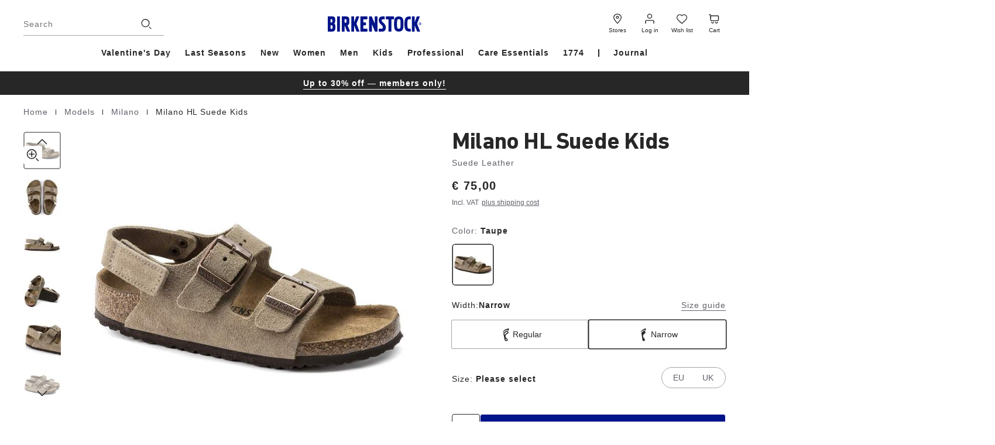

--- FILE ---
content_type: text/html;charset=UTF-8
request_url: https://www.birkenstock.com/nl-en/milano-hl-suede-kids-suede-leather/milanohlsuedekids-suede-suedeleather-0-eva-b_27.html
body_size: 94986
content:
<!DOCTYPE html>
<html
lang="en"
dir="ltr"
data-action="Product-Show"
data-querystring="pid=milanohlsuedekids-suede-suedeleather-0-eva-b_27"
data-siteid="EU"
data-locale="en_NL"
>




<head>
<meta charset="UTF-8"/>





    
<script
            id="usercentrics-cmp"
            src="https://web.cmp.usercentrics.eu/ui/loader.js"
            
            data-settings-id="mheHIkD5enwm3-"
            async></script>

<script class="b-consent-settings" data-tau-unique="consentSettings" data-bus-event-type="consentSettingsClicked,consentServiceRequest"
    data-widget="usercentricsCM"
    data-settings="{&quot;serviceMap&quot;:{&quot;ESSENTIAL&quot;:[&quot;Akamai&quot;,&quot;Constructor&quot;,&quot;Google Tag Manager&quot;,&quot;JSDelivr&quot;,&quot;reCAPTCHA&quot;,&quot;Salesforce Commerce Cloud&quot;,&quot;Usercentrics Consent Management Platform&quot;],&quot;FUNCTIONAL&quot;:[&quot;Vimeo&quot;,&quot;YouTube Video&quot;,&quot;Google Analytics&quot;,&quot;Google Maps&quot;,&quot;ContentSquare&quot;,&quot;Salesforce Personalisation &amp; Tracking&quot;,&quot;Constructor Personalisation&quot;,&quot;Salesforce Products Tracking&quot;],&quot;MARKETING&quot;:[&quot;Google Ads&quot;,&quot;Pinterest&quot;,&quot;Criteo&quot;,&quot;Snapchat&quot;,&quot;TikTok&quot;,&quot;Conversion Linker&quot;,&quot;Facebook Pixel&quot;,&quot;Salesforce Marketing Cloud&quot;,&quot;Microsoft Conversion Tracking&quot;,&quot;Google Analytics Advertising&quot;,&quot;Social Native&quot;,&quot;Trade Tracker&quot;,&quot;Yotpo&quot;,&quot;intent.ly&quot;,&quot;Klaviyo&quot;]},&quot;usercentricsServiceMapping&quot;:{&quot;BJz7qNsdj-7&quot;:&quot;YouTube Video&quot;,&quot;HyEX5Nidi-m&quot;:&quot;Vimeo&quot;,&quot;S1pcEj_jZX&quot;:&quot;Google Maps&quot;,&quot;H1R7xxGd18A3cD&quot;:&quot;Social Native&quot;,&quot;cphN9wqOfmJOnf&quot;:&quot;Constructor&quot;,&quot;VRMuGamEr_Ky89&quot;:&quot;Salesforce Personalisation &amp; Tracking&quot;}}"></script>

    




<link rel="preconnect" href="https://cdn.cquotient.com" crossorigin="anonymous"/>
<link rel="dns-prefetch" href="https://cdn.cquotient.com"/>



<link rel="preconnect" href="https://api.cquotient.com" crossorigin="anonymous"/>
<link rel="dns-prefetch" href="https://api.cquotient.com"/>



<link rel="preconnect" href="https://www.googletagmanager.com" crossorigin="anonymous"/>
<link rel="dns-prefetch" href="https://www.googletagmanager.com"/>



<link rel="preconnect" href="https://edge.disstg.commercecloud.salesforce.com" crossorigin="anonymous"/>
<link rel="dns-prefetch" href="https://edge.disstg.commercecloud.salesforce.com"/>







    <link
        rel="preload"
        as="font"
        href="/on/demandware.static/Sites-EU-Site/-/default/dwba5a5514/fonts/dinNextCyr/DINNextCYR-Regular.woff2"
        type="font/woff2"
        crossorigin="anonymous"
    />
    <style>
        @font-face {
            font-family: 'DIN Next CYR';
            font-style:  normal;
            font-weight: 400;
            font-display: swap;
            src: url("/on/demandware.static/Sites-EU-Site/-/default/dwba5a5514/fonts/dinNextCyr/DINNextCYR-Regular.woff2") format("woff2"),
                url("/on/demandware.static/Sites-EU-Site/-/default/dw8bb946dc/fonts/dinNextCyr/DINNextCYR-Regular.woff") format("woff");
        }

        @font-face {
            font-family: 'DIN Next CYR';
            font-style:  normal;
            font-weight: 500;
            font-display: swap;
            src: url("/on/demandware.static/Sites-EU-Site/-/default/dwc02dd53d/fonts/dinNextCyr/DINNextCYR-Medium.woff2") format("woff2"),
                url("/on/demandware.static/Sites-EU-Site/-/default/dw636e9759/fonts/dinNextCyr/DINNextCYR-Medium.woff") format("woff");
        }

        @font-face {
            font-family: 'DIN Next CYR';
            font-style:  normal;
            font-weight: 700;
            font-display: swap;
            src: url("/on/demandware.static/Sites-EU-Site/-/default/dw8a012521/fonts/dinNextCyr/DINNextCYR-Bold.woff2") format("woff2"),
                url("/on/demandware.static/Sites-EU-Site/-/default/dw7ce75f8a/fonts/dinNextCyr/DINNextCYR-Bold.woff") format("woff");
        }

        @font-face {
            font-family: 'DIN Condensed';
            font-style:  normal;
            font-weight: 700;
            font-display: swap;
            src: url("/on/demandware.static/Sites-EU-Site/-/default/dwa51ded04/fonts/dinNextCondensed/DINNextLTW04-Condensed.woff2") format("woff2"),
                url("/on/demandware.static/Sites-EU-Site/-/default/dwa9dafb70/fonts/dinNextCondensed/DINNextLTW04-Condensed.woff") format("woff");
        }
    </style>



<meta content="ie=edge" http-equiv="x-ua-compatible"/>
<meta content="width=device-width, initial-scale=1.0, maximum-scale=5.0" name="viewport"/>
<meta content="telephone=no" name="format-detection">

<title>
    
        Milano HL Suede Kids Suede Leather in Color Taupe | BIRKENSTOCK Netherlands
    
</title>

<meta name="title" content="Milano HL Suede Kids Suede Leather in Color Taupe | BIRKENSTOCK Netherlands"/>
<meta name="description" content="Milano HL Suede Kids in Suede Leather in Taupe | Get your pair of BIRKENSTOCKs now!"/>
<meta name="keywords" content=""/>

    <meta name="robots" content="index,follow"/>



    
        
            <meta property="og:image" content="https://www.birkenstock.com/on/demandware.static/-/Sites-master-catalog-emea/default/dwbc5b5a87/1021723/1021723.jpg"/>
        
    

    
        
            <meta property="og:title" content="Buy Milano HL Suede Kids Suede Leather for EUR 75.00 | Birkenstock"/>
        
    

    
        
            <meta property="og:description" content="Buy Milano HL Suede Kids Suede Leather at Birkenstock EU."/>
        
    







    
        <link rel="alternate" href="https://www.birkenstock.com/ae/milano-hl-suede-kids-suede-leather/milanohlsuedekids-suede-suedeleather-0-eva-b_27.html" hreflang="en-ae"/>
    
        <link rel="alternate" href="https://www.birkenstock.com/ae-ar/milano-hl-suede-kids-suede-leather/milanohlsuedekids-suede-suedeleather-0-eva-b_27.html" hreflang="ar-ae"/>
    
        <link rel="alternate" href="https://www.birkenstock.com/at/milano-hl-suede-kids-suede-leather/milanohlsuedekids-suede-suedeleather-0-eva-b_27.html" hreflang="de-at"/>
    
        <link rel="alternate" href="https://www.birkenstock.com/be/milano-hl-suede-kids-suede-leather/milanohlsuedekids-suede-suedeleather-0-eva-b_27.html" hreflang="fr-be"/>
    
        <link rel="alternate" href="https://www.birkenstock.com/be-nl/milano-hl-suede-kids-suede-leather/milanohlsuedekids-suede-suedeleather-0-eva-b_27.html" hreflang="nl-be"/>
    
        <link rel="alternate" href="https://www.birkenstock.com/bh/milano-hl-suede-kids-suede-leather/milanohlsuedekids-suede-suedeleather-0-eva-b_27.html" hreflang="en-bh"/>
    
        <link rel="alternate" href="https://www.birkenstock.com/bh-ar/milano-hl-suede-kids-suede-leather/milanohlsuedekids-suede-suedeleather-0-eva-b_27.html" hreflang="ar-bh"/>
    
        <link rel="alternate" href="https://www.birkenstock.com/ca/milano-hl-suede-kids-suede-leather/milanohlsuedekids-suede-suedeleather-0-eva-b_27.html" hreflang="en-ca"/>
    
        <link rel="alternate" href="https://www.birkenstock.com/ca-fr/milano-hl-suede-kids-suede-leather/milanohlsuedekids-suede-suedeleather-0-eva-b_27.html" hreflang="fr-ca"/>
    
        <link rel="alternate" href="https://www.birkenstock.com/ch/milano-hl-suede-kids-suede-leather/milanohlsuedekids-suede-suedeleather-0-eva-b_27.html" hreflang="de-ch"/>
    
        <link rel="alternate" href="https://www.birkenstock.com/ch-fr/milano-hl-suede-kids-suede-leather/milanohlsuedekids-suede-suedeleather-0-eva-b_27.html" hreflang="fr-ch"/>
    
        <link rel="alternate" href="https://www.birkenstock.com/ch-it/milano-hl-suede-kids-suede-leather/milanohlsuedekids-suede-suedeleather-0-eva-b_27.html" hreflang="it-ch"/>
    
        <link rel="alternate" href="https://www.birkenstock.com/cz-en/milano-hl-suede-kids-suede-leather/milanohlsuedekids-suede-suedeleather-0-eva-b_27.html" hreflang="en-cz"/>
    
        <link rel="alternate" href="https://www.birkenstock.com/de/milano-hl-suede-kids-suede-leather/milanohlsuedekids-suede-suedeleather-0-eva-b_27.html" hreflang="de-de"/>
    
        <link rel="alternate" href="https://www.birkenstock.com/de-en/milano-hl-suede-kids-suede-leather/milanohlsuedekids-suede-suedeleather-0-eva-b_27.html" hreflang="en-de"/>
    
        <link rel="alternate" href="https://www.birkenstock.com/dk/milano-hl-suede-kids-suede-leather/milanohlsuedekids-suede-suedeleather-0-eva-b_27.html" hreflang="da-dk"/>
    
        <link rel="alternate" href="https://www.birkenstock.com/dk-en/milano-hl-suede-kids-suede-leather/milanohlsuedekids-suede-suedeleather-0-eva-b_27.html" hreflang="en-dk"/>
    
        <link rel="alternate" href="https://www.birkenstock.com/es/milano-hl-suede-kids-suede-leather/milanohlsuedekids-suede-suedeleather-0-eva-b_27.html" hreflang="es-es"/>
    
        <link rel="alternate" href="https://www.birkenstock.com/es-en/milano-hl-suede-kids-suede-leather/milanohlsuedekids-suede-suedeleather-0-eva-b_27.html" hreflang="en-es"/>
    
        <link rel="alternate" href="https://www.birkenstock.com/fi-en/milano-hl-suede-kids-suede-leather/milanohlsuedekids-suede-suedeleather-0-eva-b_27.html" hreflang="en-fi"/>
    
        <link rel="alternate" href="https://www.birkenstock.com/fr/milano-hl-suede-kids-suede-leather/milanohlsuedekids-suede-suedeleather-0-eva-b_27.html" hreflang="fr-fr"/>
    
        <link rel="alternate" href="https://www.birkenstock.com/gb/milano-hl-suede-kids-suede-leather/milanohlsuedekids-suede-suedeleather-0-eva-b_27.html" hreflang="en-gb"/>
    
        <link rel="alternate" href="https://www.birkenstock.com/gr-en/milano-hl-suede-kids-suede-leather/milanohlsuedekids-suede-suedeleather-0-eva-b_27.html" hreflang="en-gr"/>
    
        <link rel="alternate" href="https://www.birkenstock.com/hk/milano-hl-suede-kids-suede-leather/milanohlsuedekids-suede-suedeleather-0-eva-b_27.html" hreflang="en-hk"/>
    
        <link rel="alternate" href="https://www.birkenstock.com/hr-en/milano-hl-suede-kids-suede-leather/milanohlsuedekids-suede-suedeleather-0-eva-b_27.html" hreflang="en-hr"/>
    
        <link rel="alternate" href="https://www.birkenstock.com/hu/milano-hl-suede-kids-suede-leather/milanohlsuedekids-suede-suedeleather-0-eva-b_27.html" hreflang="hu-hu"/>
    
        <link rel="alternate" href="https://www.birkenstock.com/hu-en/milano-hl-suede-kids-suede-leather/milanohlsuedekids-suede-suedeleather-0-eva-b_27.html" hreflang="en-hu"/>
    
        <link rel="alternate" href="https://www.birkenstock.com/ie/milano-hl-suede-kids-suede-leather/milanohlsuedekids-suede-suedeleather-0-eva-b_27.html" hreflang="en-ie"/>
    
        <link rel="alternate" href="https://www.birkenstock.com/it/milano-hl-suede-kids-suede-leather/milanohlsuedekids-suede-suedeleather-0-eva-b_27.html" hreflang="it-it"/>
    
        <link rel="alternate" href="https://www.birkenstock.com/it-en/milano-hl-suede-kids-suede-leather/milanohlsuedekids-suede-suedeleather-0-eva-b_27.html" hreflang="en-it"/>
    
        <link rel="alternate" href="https://www.birkenstock.com/kw/milano-hl-suede-kids-suede-leather/milanohlsuedekids-suede-suedeleather-0-eva-b_27.html" hreflang="en-kw"/>
    
        <link rel="alternate" href="https://www.birkenstock.com/kw-ar/milano-hl-suede-kids-suede-leather/milanohlsuedekids-suede-suedeleather-0-eva-b_27.html" hreflang="ar-kw"/>
    
        <link rel="alternate" href="https://www.birkenstock.com/lu/milano-hl-suede-kids-suede-leather/milanohlsuedekids-suede-suedeleather-0-eva-b_27.html" hreflang="fr-lu"/>
    
        <link rel="alternate" href="https://www.birkenstock.com/lu-de/milano-hl-suede-kids-suede-leather/milanohlsuedekids-suede-suedeleather-0-eva-b_27.html" hreflang="de-lu"/>
    
        <link rel="alternate" href="https://www.birkenstock.com/lu-en/milano-hl-suede-kids-suede-leather/milanohlsuedekids-suede-suedeleather-0-eva-b_27.html" hreflang="en-lu"/>
    
        <link rel="alternate" href="https://www.birkenstock.com/my/milano-hl-suede-kids-suede-leather/milanohlsuedekids-suede-suedeleather-0-eva-b_27.html" hreflang="en-my"/>
    
        <link rel="alternate" href="https://www.birkenstock.com/nl/milano-hl-suede-kids-suede-leather/milanohlsuedekids-suede-suedeleather-0-eva-b_27.html" hreflang="nl-nl"/>
    
        <link rel="alternate" href="https://www.birkenstock.com/nl-en/milano-hl-suede-kids-suede-leather/milanohlsuedekids-suede-suedeleather-0-eva-b_27.html" hreflang="en-nl"/>
    
        <link rel="alternate" href="https://www.birkenstock.com/no/milano-hl-suede-kids-suede-leather/milanohlsuedekids-suede-suedeleather-0-eva-b_27.html" hreflang="no-no"/>
    
        <link rel="alternate" href="https://www.birkenstock.com/no-en/milano-hl-suede-kids-suede-leather/milanohlsuedekids-suede-suedeleather-0-eva-b_27.html" hreflang="en-no"/>
    
        <link rel="alternate" href="https://www.birkenstock.com/pt-en/milano-hl-suede-kids-suede-leather/milanohlsuedekids-suede-suedeleather-0-eva-b_27.html" hreflang="en-pt"/>
    
        <link rel="alternate" href="https://www.birkenstock.com/qa/milano-hl-suede-kids-suede-leather/milanohlsuedekids-suede-suedeleather-0-eva-b_27.html" hreflang="en-qa"/>
    
        <link rel="alternate" href="https://www.birkenstock.com/qa-ar/milano-hl-suede-kids-suede-leather/milanohlsuedekids-suede-suedeleather-0-eva-b_27.html" hreflang="ar-qa"/>
    
        <link rel="alternate" href="https://www.birkenstock.com/sa/milano-hl-suede-kids-suede-leather/milanohlsuedekids-suede-suedeleather-0-eva-b_27.html" hreflang="en-sa"/>
    
        <link rel="alternate" href="https://www.birkenstock.com/sa-ar/milano-hl-suede-kids-suede-leather/milanohlsuedekids-suede-suedeleather-0-eva-b_27.html" hreflang="ar-sa"/>
    
        <link rel="alternate" href="https://www.birkenstock.com/se/milano-hl-suede-kids-suede-leather/milanohlsuedekids-suede-suedeleather-0-eva-b_27.html" hreflang="sv-se"/>
    
        <link rel="alternate" href="https://www.birkenstock.com/se-en/milano-hl-suede-kids-suede-leather/milanohlsuedekids-suede-suedeleather-0-eva-b_27.html" hreflang="en-se"/>
    
        <link rel="alternate" href="https://www.birkenstock.com/sg/milano-hl-suede-kids-suede-leather/milanohlsuedekids-suede-suedeleather-0-eva-b_27.html" hreflang="en-sg"/>
    
        <link rel="alternate" href="https://www.birkenstock.com/om/milano-hl-suede-kids-suede-leather/milanohlsuedekids-suede-suedeleather-0-eva-b_27.html" hreflang="en-om"/>
    
        <link rel="alternate" href="https://www.birkenstock.com/om-ar/milano-hl-suede-kids-suede-leather/milanohlsuedekids-suede-suedeleather-0-eva-b_27.html" hreflang="ar-om"/>
    
        <link rel="alternate" href="https://www.birkenstock.com/ph/milano-hl-suede-kids-suede-leather/milanohlsuedekids-suede-suedeleather-0-eva-b_27.html" hreflang="en-ph"/>
    
        <link rel="alternate" href="https://www.birkenstock.com/pl/milano-hl-suede-kids-suede-leather/milanohlsuedekids-suede-suedeleather-0-eva-b_27.html" hreflang="pl-pl"/>
    
        <link rel="alternate" href="https://www.birkenstock.com/pl-en/milano-hl-suede-kids-suede-leather/milanohlsuedekids-suede-suedeleather-0-eva-b_27.html" hreflang="en-pl"/>
    
        <link rel="alternate" href="https://www.birkenstock.com/pt/milano-hl-suede-kids-suede-leather/milanohlsuedekids-suede-suedeleather-0-eva-b_27.html" hreflang="pt-pt"/>
    



    <link rel="canonical" href="https://www.birkenstock.com/nl-en/milano-hl-suede-kids-suede-leather/milanohlsuedekids-suede-suedeleather-0-eva-b_27.html"/>







    <script>
    window.csrfToken = {
        "name": "csrf_token",
        "value": "IzCjrMw1UPlUGEKERcCRvtqSTllQZrbLiLZLNyu75I4SMbizRCZyJB0igZA-O9-52gq_w7eg7LuPYiOZj1sX0qCQmCxuN2QYI79VVlXu3JszhKeLwIYNf_J35WP-lx8QP6Q7uw82ywNEAkAbYhG0JKqygoTJRC7bRcLjdWraxhA2LC3XycE="
    };
</script>


<script>
    window.sfccUnCachedData = {"customerData":{"customerId":"acbnPBMPco3labCnPUbe2YKCfm","isAnonymous":true},"consentTrackingHint":true};
</script>




<meta name="$sw-session-hash$" content="656f299b1f4a35eef66af233eaeec20c" />

<script>
(function () {
if(!window.dataLayer) {
window.dataLayer = [];
}
window.gtmUserData = JSON.parse("\u007b\"login\u005fstatus\"\u003afalse\u002c\"mail\"\u003a\"\"\u002c\"po\u005fcount\"\u003a\"\"\u002c\"gender\"\u003a\"\"\u002c\"hashed\"\u003a\u007b\"customer\u005fid\u005fhashed\"\u003a\"\"\u002c\"mail\"\u003a\"\"\u002c\"phone\"\u003a\"\"\u002c\"fname\"\u003a\"\"\u002c\"lname\"\u003a\"\"\u002c\"city\"\u003a\"\"\u002c\"state\"\u003a\"\"\u002c\"zip\"\u003a\"\"\u007d\u007d");
window.gtmGenericData = {
currencyCode: 'EUR'
}
})();
</script>

<!-- Google Tag Manager -->
<script>
(function(){
window.dataLayer = window.dataLayer || [];
const gtm=function(){(function(w,d,s,l,i){w[l]=w[l]||[];w[l].push({'gtm.start':
new Date().getTime(),event:'gtm.js'});var f=d.getElementsByTagName(s)[0],
j=d.createElement(s),dl=l!='dataLayer'?'&l='+l:'';j.async=true;j.src=
'https://www.googletagmanager.com/gtm.js?id='+i+dl;f.parentNode.insertBefore(j,f);
})(window,document,'script','dataLayer','GTM-KVJPJ9LF')};

gtm();

})();
</script>
<!-- End Google Tag Manager -->




<script>
(function () {
if(!window.dataLayer) {
window.dataLayer = [];
}
window.analyticsPageData = JSON.parse("\u007b\"type\"\u003a\"pdp\"\u002c\"id\"\u003a\"milanohlsuedekids\u002dsuede\u002dsuedeleather\u002d0\u002deva\u002db\u005f27\"\u002c\"environment\"\u003a\"prod\"\u002c\"bsd\u005fregion\"\u003a\"emea\"\u002c\"bsd\u005fsub\u005fregion\"\u003a\"eu\"\u002c\"language\"\u003a\"en\"\u002c\"country\u005fcode\"\u003a\"NL\"\u007d");
if (window.gtmUserData) {
window.dataLayer.push({
event: 'page_meta',
page: window.analyticsPageData,
user: window.gtmUserData
});
} else {
setTimeout(() => {
window.dataLayer.push({
event: 'page_meta',
page: window.analyticsPageData,
user: window.gtmUserData
});
}, 0);
}
})();
</script>



























    


<link as="style" href="/on/demandware.static/Sites-EU-Site/-/en_NL/v1769774993424/common_critical.css" rel="preload"/>

<link
rel="stylesheet"
href="/on/demandware.static/Sites-EU-Site/-/en_NL/v1769774993424/common_critical.css"
class="js-styles"


/>



<script> </script>





    


<link as="style" href="/on/demandware.static/Sites-EU-Site/-/en_NL/v1769774993424/common.css" rel="preload"/>

<link
rel="stylesheet"
href="/on/demandware.static/Sites-EU-Site/-/en_NL/v1769774993424/common.css"
class="js-styles"
media="print" onload="if(media!=='all')media='all'"

/>

<noscript>
<link
rel="stylesheet"
href="/on/demandware.static/Sites-EU-Site/-/en_NL/v1769774993424/common.css"

/>
</noscript>




    


<link as="style" href="/on/demandware.static/Sites-EU-Site/-/en_NL/v1769774993424/pdp.css" rel="preload"/>

<link
rel="stylesheet"
href="/on/demandware.static/Sites-EU-Site/-/en_NL/v1769774993424/pdp.css"
class="js-styles"
media="print" onload="if(media!=='all')media='all'"

/>

<noscript>
<link
rel="stylesheet"
href="/on/demandware.static/Sites-EU-Site/-/en_NL/v1769774993424/pdp.css"

/>
</noscript>






    <link rel="prefetch" href="/on/demandware.static/Sites-EU-Site/-/en_NL/v1769774993424/cart.css"/>

    <link rel="prefetch" href="/on/demandware.static/Sites-EU-Site/-/en_NL/v1769774993424/cart.widgets.bundle.js"/>






    



<script>
    window.contexts = ["global","pdp","carousel","paypal","adyen"];
    window.sfccData = {"constructorIO":{"apiKey":"key_VCmL0N0trt82uuWb","countryCode":"NL","universalRecommendations":null,"badgesEnabled":true,"badgesConfig":{"default":{"brColor":"#d0d0d0","fontColor":"#001489","bgColor":"#ffffff"},"mea-new":{"disable":true,"brColor":"#d0d0d0","fontColor":"#60606a","bgColor":"#ffffff","displayName":{"default":"NEW","ar":"جديدنا"}},"mea-sale-20":{"disable":true,"brColor":"#d0d0d0","fontColor":"#001489","bgColor":"#ffffff","displayName":{"default":"20% OFF","ar":"خصم %20"}},"mea-sale-30":{"disable":true,"brColor":"#d0d0d0","fontColor":"#001489","bgColor":"#ffffff","displayName":{"default":"30% OFF","ar":"خصم %30"}},"mea-sale-40":{"disable":true,"brColor":"#d0d0d0","fontColor":"#001489","bgColor":"#ffffff","displayName":{"default":"40% OFF","ar":"خصم %40"}},"mea-sale-50":{"disable":true,"brColor":"#d0d0d0","fontColor":"#001489","bgColor":"#ffffff","displayName":{"default":"50% OFF","ar":"خصم %50"}},"mea-exclusive":{"disable":true,"brColor":"#d0d0d0","fontColor":"#60606a","bgColor":"#ffffff","displayName":{"default":"ONLINE EXCLUSIVE"}},"mea-member":{"disable":true,"brColor":"#d0d0d0","fontColor":"#60606a","bgColor":"#ffffff","displayName":{"default":"MEMBER"}},"mea-bestseller":{"disable":true,"brColor":"#d0d0d0","fontColor":"#60606a","bgColor":"#ffffff","displayName":{"default":"BESTSELLER"}},"mea-bundle":{"disable":true,"brColor":"#d0d0d0","fontColor":"#60606a","bgColor":"#ffffff","displayName":{"default":"BUNDLE OFFER","ar":"عرض خاص"}},"eu-member-exclusive":{"disable":false,"brColor":"#d0d0d0","fontColor":"#001489","bgColor":"#ffffff","displayName":{"default":"Member Exclusive"}},"eu-dtc-exclusive":{"disable":false,"brColor":"#d0d0d0","fontColor":"#001489","bgColor":"#ffffff","displayName":{"default":"DTC Exclusive"}},"eu-member-offer":{"disable":false,"brColor":"#d0d0d0","fontColor":"#001489","bgColor":"#ffffff","displayName":{"default":"Member Offer","sv":"","no":"","en_SE":"","en_NO":""}},"eu-new":{"disable":false,"brColor":"#d0d0d0","fontColor":"#001489","bgColor":"#ffffff","displayName":{"default":"New","da":"Ny","de":"Neu","es":"Novedad","fr":"Nouveau","hu":"Új","it":"Novità","nl":"Nieuw","no":"Ny","pl":"Nowy","pt":"Novo","sv":"Ny"}},"eu-exquisite":{"disable":false,"brColor":"#d0d0d0","fontColor":"#001489","bgColor":"#ffffff","displayName":{"default":"Exquisite"}},"eu-vegan":{"disable":false,"brColor":"#d0d0d0","fontColor":"#001489","bgColor":"#ffffff","displayName":{"default":"Vegan","es":"Modelos veganos","fr":"Végane","hu":"Vegán","it":"Vegano","nl":"Veganistisch","pl":"Weganskie","sv":"Veganskt"}},"eu-sale-10":{"disable":false,"brColor":"#d0d0d0","fontColor":"#001489","bgColor":"#ffffff","displayName":{"default":"-10%"}},"eu-sale-20":{"disable":false,"brColor":"#d0d0d0","fontColor":"#001489","bgColor":"#ffffff","displayName":{"default":"-20%"}},"eu-sale-25":{"disable":false,"brColor":"#d0d0d0","fontColor":"#001489","bgColor":"#ffffff","displayName":{"default":"-25%"}},"eu-last-seasons-30":{"disable":false,"brColor":"#d0d0d0","fontColor":"#001489","bgColor":"#ffffff","displayName":{"default":"-30%","sv":"","no":"","en_SE":"","en_NO":""}},"eu-sale-30":{"disable":false,"brColor":"#d0d0d0","fontColor":"#001489","bgColor":"#ffffff","displayName":{"default":"-30%"}},"eu-professional":{"disable":false,"brColor":"#d0d0d0","fontColor":"#001489","bgColor":"#ffffff","displayName":{"default":"Professional"}},"eu-bestseller":{"disable":false,"brColor":"#d0d0d0","fontColor":"#001489","bgColor":"#ffffff","displayName":{"default":"Bestseller"}}}},"serviceWorkerData":{"siteContext":"ae"},"wishlistActionUrls":{"getItems":"/on/demandware.store/Sites-EU-Site/en_NL/Wishlist-GetItems","addToWishlist":"/on/demandware.store/Sites-EU-Site/en_NL/Wishlist-AddProduct","removeFromWishlist":"/on/demandware.store/Sites-EU-Site/en_NL/Wishlist-RemoveProduct"},"isProduction":true,"siteData":{"id":"EU"},"countrySelectorType":"dialog","isCountryCodeInputEnabled":false};
</script>



<script>
    window.headInitTime = Date.now();

    window.tauData = window.tauData || {};
    window.tauData.currentSiteId = 'EU';
    window.tauData.currentSiteLocale = 'en_NL';

    document.addEventListener('DOMContentLoaded', function () {
        window.domReadyTime = Date.now();
    }, { once: true });
    window.assetsStaticURL = '/on/demandware.static/Sites-EU-Site/-/en_NL/v1769774993424/';
</script>


    
        <script async="async" src="/on/demandware.static/Sites-EU-Site/-/en_NL/v1769774993424/app_custom_core.js" crossorigin="anonymous"></script>
    








<script>
/*
    * The queued listeners are triggered only once after optimizely loading on window.
    * It is necessary to create a queue to be able to handle these as necessary by custom
    * TypeScript code.
*/
    window.optimizely = window.optimizely || [];
    window.optimizely.push({
        type: 'addListener',
        filter: {
            type: 'lifecycle',
            name: 'campaignDecided'
        },
        handler: function (event) {
            window.optimizelyEventsQueue = window.optimizelyEventsQueue || [];
            window.optimizelyEventsQueue.push(JSON.stringify(event));
        }
    });

</script>
<script  type="text/plain" class="optanon-category-C0002" src="https://cdn.optimizely.com/js/6613099982094336.js" defer="defer"></script>
<meta name="webExperimentationInstanceData" data-is-tracking-allowed="false" data-order-total="false" data-widget="optimizelyWebExpMeta"/>










<link color="#282727" href="/on/demandware.static/Sites-EU-Site/-/default/dw217e33bb/images/favicons/safari-pinned-tab.svg" rel="mask-icon"/>

    <link href="/on/demandware.static/Sites-EU-Site/-/default/dw8ee25469/images/favicons/apple-icon-180x180.png" rel="apple-touch-icon" sizes="180x180"/>

    <link href="/on/demandware.static/Sites-EU-Site/-/default/dw5eee8b70/images/favicons/apple-icon-152x152.png" rel="apple-touch-icon" sizes="152x152"/>

<link href="/on/demandware.static/Sites-EU-Site/-/default/dw8ee25469/images/favicons/apple-icon-180x180.png" rel="apple-touch-icon"/>


    <link href="/on/demandware.static/Sites-EU-Site/-/default/dwb6d7e6c0/images/favicons/favicon-32x32.png" rel="icon" sizes="32x32" type="image/png"/>

    <link href="/on/demandware.static/Sites-EU-Site/-/default/dwc7897ab8/images/favicons/favicon-16x16.png" rel="icon" sizes="16x16" type="image/png"/>

<link href="/on/demandware.static/Sites-EU-Site/-/default/dw16460f45/images/favicons/manifest.json" rel="manifest"/>
<meta content="#282727" name="theme-color"/>


<script type="text/javascript">//<!--
/* <![CDATA[ (head-active_data.js) */
var dw = (window.dw || {});
dw.ac = {
    _analytics: null,
    _events: [],
    _category: "",
    _searchData: "",
    _anact: "",
    _anact_nohit_tag: "",
    _analytics_enabled: "true",
    _timeZone: "Europe/Berlin",
    _capture: function(configs) {
        if (Object.prototype.toString.call(configs) === "[object Array]") {
            configs.forEach(captureObject);
            return;
        }
        dw.ac._events.push(configs);
    },
	capture: function() { 
		dw.ac._capture(arguments);
		// send to CQ as well:
		if (window.CQuotient) {
			window.CQuotient.trackEventsFromAC(arguments);
		}
	},
    EV_PRD_SEARCHHIT: "searchhit",
    EV_PRD_DETAIL: "detail",
    EV_PRD_RECOMMENDATION: "recommendation",
    EV_PRD_SETPRODUCT: "setproduct",
    applyContext: function(context) {
        if (typeof context === "object" && context.hasOwnProperty("category")) {
        	dw.ac._category = context.category;
        }
        if (typeof context === "object" && context.hasOwnProperty("searchData")) {
        	dw.ac._searchData = context.searchData;
        }
    },
    setDWAnalytics: function(analytics) {
        dw.ac._analytics = analytics;
    },
    eventsIsEmpty: function() {
        return 0 == dw.ac._events.length;
    }
};
/* ]]> */
// -->
</script>
<script type="text/javascript">//<!--
/* <![CDATA[ (head-cquotient.js) */
var CQuotient = window.CQuotient = {};
CQuotient.clientId = 'bbbf-DE';
CQuotient.realm = 'BLFX';
CQuotient.siteId = 'EU';
CQuotient.instanceType = 'prd';
CQuotient.locale = 'en_NL';
CQuotient.fbPixelId = '__UNKNOWN__';
CQuotient.activities = [];
CQuotient.cqcid='';
CQuotient.cquid='';
CQuotient.cqeid='';
CQuotient.cqlid='';
CQuotient.apiHost='api.cquotient.com';
/* Turn this on to test against Staging Einstein */
/* CQuotient.useTest= true; */
CQuotient.useTest = ('true' === 'false');
CQuotient.initFromCookies = function () {
	var ca = document.cookie.split(';');
	for(var i=0;i < ca.length;i++) {
	  var c = ca[i];
	  while (c.charAt(0)==' ') c = c.substring(1,c.length);
	  if (c.indexOf('cqcid=') == 0) {
		CQuotient.cqcid=c.substring('cqcid='.length,c.length);
	  } else if (c.indexOf('cquid=') == 0) {
		  var value = c.substring('cquid='.length,c.length);
		  if (value) {
		  	var split_value = value.split("|", 3);
		  	if (split_value.length > 0) {
			  CQuotient.cquid=split_value[0];
		  	}
		  	if (split_value.length > 1) {
			  CQuotient.cqeid=split_value[1];
		  	}
		  	if (split_value.length > 2) {
			  CQuotient.cqlid=split_value[2];
		  	}
		  }
	  }
	}
}
CQuotient.getCQCookieId = function () {
	if(window.CQuotient.cqcid == '')
		window.CQuotient.initFromCookies();
	return window.CQuotient.cqcid;
};
CQuotient.getCQUserId = function () {
	if(window.CQuotient.cquid == '')
		window.CQuotient.initFromCookies();
	return window.CQuotient.cquid;
};
CQuotient.getCQHashedEmail = function () {
	if(window.CQuotient.cqeid == '')
		window.CQuotient.initFromCookies();
	return window.CQuotient.cqeid;
};
CQuotient.getCQHashedLogin = function () {
	if(window.CQuotient.cqlid == '')
		window.CQuotient.initFromCookies();
	return window.CQuotient.cqlid;
};
CQuotient.trackEventsFromAC = function (/* Object or Array */ events) {
try {
	if (Object.prototype.toString.call(events) === "[object Array]") {
		events.forEach(_trackASingleCQEvent);
	} else {
		CQuotient._trackASingleCQEvent(events);
	}
} catch(err) {}
};
CQuotient._trackASingleCQEvent = function ( /* Object */ event) {
	if (event && event.id) {
		if (event.type === dw.ac.EV_PRD_DETAIL) {
			CQuotient.trackViewProduct( {id:'', alt_id: event.id, type: 'raw_sku'} );
		} // not handling the other dw.ac.* events currently
	}
};
CQuotient.trackViewProduct = function(/* Object */ cqParamData){
	var cq_params = {};
	cq_params.cookieId = CQuotient.getCQCookieId();
	cq_params.userId = CQuotient.getCQUserId();
	cq_params.emailId = CQuotient.getCQHashedEmail();
	cq_params.loginId = CQuotient.getCQHashedLogin();
	cq_params.product = cqParamData.product;
	cq_params.realm = cqParamData.realm;
	cq_params.siteId = cqParamData.siteId;
	cq_params.instanceType = cqParamData.instanceType;
	cq_params.locale = CQuotient.locale;
	
	if(CQuotient.sendActivity) {
		CQuotient.sendActivity(CQuotient.clientId, 'viewProduct', cq_params);
	} else {
		CQuotient.activities.push({activityType: 'viewProduct', parameters: cq_params});
	}
};
/* ]]> */
// -->
</script>


    
        <script type="application/ld+json">
            [{"@context":"https://schema.org","@type":"Product","name":"Milano HL Suede Kids Suede Leather","description":"","mpn":"1021627/1021723","sku":"milanohlsuedekids-suede-suedeleather-0-eva-b_27","brand":{"@type":"Brand","name":"Birkenstock"},"image":"https://www.birkenstock.com/dw/image/v2/BLFX_PRD/on/demandware.static/-/Sites-master-catalog-emea/default/dwbc5b5a87/1021723/1021723.jpg?sw=655&sh=655&sm=fit&q=65","offers":{"@type":"Offer","url":"https://www.birkenstock.com/nl-en/milano-hl-suede-kids-suede-leather/milanohlsuedekids-suede-suedeleather-0-eva-b_27.html","priceCurrency":"EUR","price":"75.00","availability":"https://schema.org/InStock"}},{"@context":"https://schema.org","@type":"ProductGroup","name":"Milano HL Suede Kids Suede Leather","description":"","productGroupID":"milanohlsuedekids-suede-suedeleather-0-eva-b_27","url":"https://www.birkenstock.com/nl-en/milano-hl-suede-kids-suede-leather/milanohlsuedekids-suede-suedeleather-0-eva-b_27.html","audience":{"@type":"PeopleAudience","suggestedGender":"Male"},"material":"Suede Leather","variesBy":["material","color"],"brand":{"@type":"Brand","name":"Birkenstock"},"hasVariant":[{"@context":"https://schema.org","@type":"Product","name":"Milano HL Suede Kids Suede Leather","description":"","material":"Suede Leather","color":"Taupe","brand":{"@type":"Brand","name":"Birkenstock"},"image":"https://www.birkenstock.com/dw/image/v2/BLFX_PRD/on/demandware.static/-/Sites-master-catalog-emea/default/dwbc5b5a87/1021723/1021723.jpg?sw=655&sh=655&sm=fit&q=65","offers":{"@type":"Offer","url":"https://www.birkenstock.com/nl-en/milano-hl-suede-kids-suede-leather/milanohlsuedekids-suede-suedeleather-0-eva-b_27.html","priceCurrency":"EUR","price":"75.00","availability":"https://schema.org/InStock","itemCondition":"https://schema.org/NewCondition"}}]},{"@context":"https://schema.org","@type":"BreadcrumbList","itemListElement":[{"@type":"ListItem","position":1,"item":{"@id":"https://www.birkenstock.com/nl-en","name":"Home"}},{"@type":"ListItem","position":2,"item":{"@id":"https://www.birkenstock.com/nl-en/models/","name":"Models"}},{"@type":"ListItem","position":3,"item":{"@id":"https://www.birkenstock.com/nl-en/models/milano/","name":"Milano"}},{"@type":"ListItem","position":4,"item":{"@id":"https://www.birkenstock.com/nl-en/milano-hl-suede-kids-suede-leather/milanohlsuedekids-suede-suedeleather-0-eva-b_27.html","name":"Milano HL Suede Kids"}}]}]
        </script>
    


</head>
<body
class="l-page 



"
id="page-body"
data-widget="focusHighlighter"
data-event-keyup="handleKeyup"
data-event-click="handleClick"
data-locale="en_NL"
>
<!-- Google Tag Manager (noscript) -->
<noscript><iframe src="https://www.googletagmanager.com/ns.html?id=GTM-KVJPJ9LF"
height="0" width="0" style="display:none;visibility:hidden"></iframe></noscript>
<!-- End Google Tag Manager (noscript) -->

<svg height="0" width="0" style="position:absolute" viewBox="0 0 0 0" xmlns="http://www.w3.org/2000/svg" aria-hidden="true">
    
    <symbol id="arrow-back" viewBox="0 0 24 24">
        <path fill="currentColor" d="m 6.44,13 9.04,8.6 a 1.52,1.52 0 0 0 2.08,0 1.36,1.36 0 0 0 0,-1.98 L 9.5600003,12 17.56,4.38 a 1.36,1.36 0 0 0 0,-1.98 1.52,1.52 0 0 0 -2.08,0 L 6.44,11 a 1.37,1.37 0 0 0 0,2 z"></path>
    </symbol>
    <symbol id="arrow-down" viewBox="0 0 18 10">
        <path fill="currentColor"
            d="M17.0655 0.684266C17.3779 0.996685 17.3779 1.50322 17.0655 1.81564L10.2726 8.60853C9.56965 9.31147 8.42996 9.31147 7.72701 8.60853L0.93412 1.81564C0.6217 1.50322 0.6217 0.996684 0.93412 0.684265C1.24654 0.371846 1.75307 0.371846 2.06549 0.684265L8.85838 7.47716C8.93649 7.55526 9.06312 7.55526 9.14123 7.47716L15.9341 0.684266C16.2465 0.371846 16.7531 0.371846 17.0655 0.684266Z" />
    </symbol>

    
    <symbol id="star">
        <path d="m13.344 15.662-5.0953-2.6691-5.0873 2.6842 0.96393-5.6707-4.1249-4.0089 5.691-0.83558 2.538-5.1618 2.5533 5.1543 5.6935 0.81868-4.113 4.0211z"></path>
    </symbol>
    
    <symbol id="star-half">
        <path class="b-rating-empty" d="m13.344 15.662-5.0953-2.6691-5.0873 2.6842 0.96393-5.6707-4.1249-4.0089 5.691-0.83558 2.538-5.1618 2.5533 5.1543 5.6935 0.81868-4.113 4.0211z"></path>
        <path class="b-rating-filled" d="m8.1348 0.19141-2.4434 4.9707-5.6914 0.83594 4.125 4.0078-0.96484 5.6719 4.9746-2.625v-12.861z"></path>
    </symbol>

    

    <symbol id="foot-n" viewBox="0 0 25 24">
        <path fill-rule="evenodd" clip-rule="evenodd" d="M15.7392 8.5537C15.7392 7.76871 14.7829 7.29459 14.0557 7.71908L10.7598 9.64315C10.323 9.89817 10.0979 10.3667 10.1892 10.831L10.7302 13.582C11.2622 11.9728 12.5087 10.5349 14.4546 9.72506L15.1687 9.42785C15.5163 9.28316 15.7392 8.96775 15.7392 8.62049V8.5537ZM11.84 19.2257L12.329 21.7127C12.4164 22.1571 12.8579 22.4707 13.3539 22.4406L13.7326 22.4177C14.6025 22.3651 14.8521 21.3103 14.0828 20.9377C13.1587 20.4902 12.4117 19.9017 11.84 19.2257ZM13.1284 6.40909C14.9968 5.31833 17.4541 6.5366 17.4541 8.5537V8.62049C17.4541 9.57668 16.8404 10.4452 15.8832 10.8436L15.1691 11.1408C11.2741 12.7619 11.1093 17.7326 14.8899 19.5636C17.181 20.6733 16.4376 23.8147 13.8466 23.9716L13.468 23.9945C12.0997 24.0774 10.8818 23.2123 10.6408 21.9864L8.50096 11.1047C8.28795 10.0215 8.81318 8.9282 9.83247 8.33316L13.1284 6.40909Z" fill="currentColor"/>
        <path d="M8.64779 8.4845C8.1891 8.61499 7.83288 8.08522 7.70376 7.52436C7.58294 6.89774 7.74871 6.31652 8.19791 6.25256C8.64711 6.1886 9.01281 6.65184 9.14194 7.2127C9.32311 7.91691 9.02612 8.40931 8.64779 8.4845ZM10.059 6.95361C9.61083 7.01773 9.12308 6.40104 9.07417 5.78581C8.96386 5.09282 9.3443 4.5456 9.79247 4.48148C10.3125 4.42875 10.7388 4.96863 10.7877 5.58386C10.898 6.27685 10.5894 6.83546 10.059 6.95361ZM11.9195 5.83019C11.3286 5.8717 10.8408 5.255 10.7409 4.49659C10.6514 3.67181 11.1131 3.07038 11.633 3.0186C12.224 2.97709 12.7012 3.66016 12.8012 4.41857C12.8187 5.23197 12.5 5.85506 11.9195 5.83019ZM14.0018 5.14817C13.4212 5.12425 12.944 4.44119 12.9473 3.49599C12.8682 2.60578 13.4227 1.88395 14.0042 1.90898C14.5847 1.9329 15.0515 2.68234 15.0576 3.561C15.0544 4.50524 14.5113 5.16181 14.0018 5.14817ZM16.5093 5.47729C15.7141 5.41937 15.2286 4.32969 15.4059 3.20988C15.5218 2.01327 16.3107 1.19348 17.0955 1.31777C17.8802 1.44207 18.3762 2.46538 18.1989 3.58518C18.0831 4.78179 17.2941 5.60158 16.5093 5.47729Z" fill="currentColor"/>
    </symbol>
    <symbol id="foot-r" viewBox="0 0 54 54" width="54" height="54">
        <path d="M28.9199 15.6113C30.7704 14.5311 32.9174 14.5914 34.6045 15.4277C36.2899 16.2633 37.4502 17.8329 37.4502 19.7461V19.8965C37.45 21.6908 36.296 23.3734 34.4082 24.1592L32.8018 24.8281C28.1356 26.7702 25.654 30.7531 25.5186 34.8389C25.3831 38.9257 27.5975 43.0422 32.1318 45.2383C34.3645 46.3197 35.0654 48.3304 34.6475 50.0967C34.2267 51.8744 32.6497 53.4824 30.085 53.6377L29.2334 53.6895C26.4962 53.8552 24.1595 52.1254 23.7051 49.8154L18.8906 25.3311C18.4831 23.2581 19.4785 21.1234 21.5049 19.9404L28.9199 15.6113Z" stroke="currentColor" stroke-width="1.6" stroke-linejoin="round"/>
        <path d="M18.4356 19.5901C17.4035 19.8837 16.602 18.6917 16.3115 17.4298C16.0397 16.0199 16.4126 14.7122 17.4233 14.5683C18.434 14.4244 19.2569 15.4666 19.5474 16.7286C19.955 18.3131 19.2868 19.421 18.4356 19.5901ZM21.6108 16.1456C20.6024 16.2899 19.505 14.9023 19.3949 13.5181C19.1467 11.9589 20.0027 10.7276 21.0111 10.5833C22.1813 10.4647 23.1402 11.6794 23.2503 13.0637C23.4985 14.6229 22.8043 15.8798 21.6108 16.1456ZM25.797 13.6179C24.4673 13.7113 23.3699 12.3238 23.145 10.6173C22.9438 8.76156 23.9826 7.40836 25.1524 7.29185C26.482 7.19846 27.5558 8.73536 27.7807 10.4418C27.8201 12.2719 27.1029 13.6739 25.797 13.6179ZM30.482 12.0834C29.1757 12.0296 28.1019 10.4927 28.1095 8.36598C27.9316 6.36301 29.1791 4.73889 30.4874 4.79521C31.7937 4.84902 32.8438 6.53526 32.8576 8.51224C32.8505 10.6368 31.6286 12.1141 30.482 12.0834ZM36.124 12.8239C34.3347 12.6936 33.2423 10.2418 33.6414 7.72224C33.902 5.02986 35.6772 3.18533 37.4429 3.46499C39.2085 3.74465 40.3246 6.0471 39.9255 8.56665C39.6649 11.259 37.8897 13.1036 36.124 12.8239Z" fill="currentColor"/>
    </symbol>
    <symbol id="foot-m" viewBox="0 0 25 24">
        <path fill-rule="evenodd" clip-rule="evenodd" d="M11.9893 21.7127L11.5546 19.2257C12.0628 19.9017 12.7268 20.4902 13.5482 20.9377C14.232 21.3103 14.0101 22.365 13.2369 22.4177L12.9003 22.4406C12.4594 22.4707 12.0669 22.1571 11.9893 21.7127ZM16.5449 8.5537C16.5449 6.5366 14.3607 5.31833 12.6998 6.40909L9.77014 8.33316C8.86411 8.9282 8.39723 10.0215 8.58657 11.1047L10.4886 21.9864C10.7029 23.2123 11.7855 24.0774 13.0017 23.9945L13.3383 23.9716C15.6413 23.8147 16.3022 20.6733 14.2656 19.5636C10.9051 17.7326 11.0516 12.7619 14.5138 11.1408L15.1486 10.8436C15.9994 10.4452 16.5449 9.57668 16.5449 8.62049V8.5537Z" fill="currentColor"/>
        <path d="M8.64738 8.47005C8.22155 8.60574 7.89835 8.08121 7.78557 7.52293C7.68126 6.89893 7.8415 6.31683 8.25776 6.24766C8.67403 6.17848 9.0068 6.6365 9.11957 7.19477C9.27879 7.89551 8.99822 8.39051 8.64738 8.47005ZM9.97093 6.92528C9.55561 6.9946 9.11177 6.38486 9.07384 5.77137C8.98004 5.081 9.33844 4.53029 9.75376 4.46097C10.2355 4.40215 10.6233 4.93596 10.6612 5.54944C10.755 6.23982 10.463 6.80104 9.97093 6.92528ZM11.7052 5.78187C11.1581 5.83031 10.7143 5.22058 10.6308 4.46478C10.5579 3.64261 10.9921 3.03683 11.4736 2.97897C12.0208 2.93052 12.4541 3.60663 12.5375 4.36243C12.5441 5.17409 12.2418 5.79979 11.7052 5.78187ZM13.6394 5.07639C13.1027 5.05942 12.6693 4.3833 12.6836 3.43985C12.6211 2.55226 13.1425 1.82519 13.6801 1.84327C14.2168 1.86024 14.6396 2.60273 14.6349 3.47966C14.6207 4.42217 14.1106 5.08395 13.6394 5.07639ZM15.9549 5.3751C15.22 5.32674 14.7839 4.24487 14.9613 3.12507C15.0826 1.92933 15.8221 1.10171 16.5465 1.21645C17.271 1.33118 17.7176 2.34667 17.5402 3.46647C17.4189 4.66221 16.6794 5.48983 15.9549 5.3751Z" fill="currentColor"/>
    </symbol>
    <symbol id="foot-s" viewBox="0 0 25 24">
        <path fill-rule="evenodd" clip-rule="evenodd" d="M15.3633 8.30387C15.3633 6.25414 13.4521 5.01616 11.9988 6.12457L9.43535 8.07976C8.64257 8.68443 8.23405 9.79541 8.39973 10.8962L10.064 21.9539C10.2515 23.1996 11.1988 24.0786 12.263 23.9945L12.5575 23.9712C14.5726 23.8118 15.1509 20.6195 13.3689 19.4919C10.4284 17.6312 10.5566 12.5802 13.5861 10.9328L14.1415 10.6308C14.886 10.2259 15.3633 9.3434 15.3633 8.37175V8.30387Z" fill="currentColor"/>
        <path d="M8.32437 8.47005C7.95314 8.60574 7.67139 8.08121 7.57308 7.52293C7.48214 6.89893 7.62183 6.31683 7.98471 6.24766C8.3476 6.17848 8.63769 6.6365 8.73601 7.19477C8.87481 7.89551 8.63022 8.39051 8.32437 8.47005ZM9.47819 6.92528C9.11613 6.9946 8.72921 6.38486 8.69614 5.77137C8.61437 5.081 8.92681 4.53029 9.28887 4.46097C9.70879 4.40215 10.0469 4.93596 10.08 5.54944C10.1617 6.23982 9.90714 6.80104 9.47819 6.92528ZM10.9901 5.78187C10.5131 5.83031 10.1262 5.22058 10.0535 4.46478C9.98991 3.64261 10.3684 3.03683 10.7882 2.97897C11.2652 2.93052 11.6429 3.60663 11.7157 4.36243C11.7214 5.17409 11.4579 5.79979 10.9901 5.78187ZM12.6762 5.07639C12.2083 5.05942 11.8306 4.3833 11.843 3.43985C11.7885 2.55226 12.2431 1.82519 12.7117 1.84327C13.1796 1.86024 13.5482 2.60273 13.5441 3.47966C13.5317 4.42217 13.087 5.08395 12.6762 5.07639ZM14.6948 5.3751C14.0542 5.32674 13.674 4.24487 13.8286 3.12507C13.9344 1.92933 14.5791 1.10171 15.2106 1.21645C15.8421 1.33118 16.2314 2.34667 16.0768 3.46647C15.971 4.66221 15.3263 5.48983 14.6948 5.3751Z" fill="currentColor"/>
    </symbol>

    
    <symbol id="error" viewBox="0 0 20 20">
        <path fill="currentColor" fill-rule="evenodd" d="M10 2.333a7.667 7.667 0 1 0 0 15.334 7.667 7.667 0 0 0 0-15.334ZM1 10a9 9 0 1 1 18 0 9 9 0 0 1-18 0Zm9.02 5.542a.845.845 0 0 1-.853-.854c0-.48.375-.855.854-.855.458 0 .854.403.854.854a.849.849 0 0 1-.854.855Zm-.72-4.305c0 .381.313.694.694.694a.696.696 0 0 0 .694-.694V4.695a.696.696 0 0 0-.694-.694.696.696 0 0 0-.694.694v6.542Z" clip-rule="evenodd"/>
    </symbol>
    <symbol id="success" viewBox="0 0 20 20">
        <path fill="currentColor" fill-rule="evenodd" d="M10 2.333a7.667 7.667 0 1 1 0 15.334 7.667 7.667 0 0 1 0-15.334ZM19 10a9 9 0 1 0-18 0 9 9 0 0 0 18 0ZM8.414 12.56a.676.676 0 0 1-.06-.07l-2.15-2.15a.667.667 0 1 1 .944-.942l1.742 1.743 3.793-3.793a.667.667 0 1 1 .942.943l-4.244 4.244a.682.682 0 0 1-.065.062.667.667 0 0 1-.902-.038Z" clip-rule="evenodd"/>
    </symbol>
</svg>

<div class="b-notification_dialogs">

















<div
    data-widget="consentTracking"
    id="consentTracking"
    data-reject-url="/on/demandware.store/Sites-EU-Site/en_NL/ConsentTracking-SetConsent?consent=false"
    data-accept-url="/on/demandware.store/Sites-EU-Site/en_NL/ConsentTracking-SetConsent?consent=true"
    hidden="hidden"
>
</div>

</div>
<div
    data-widget="geolocation"
    class="b-geolocation"
    hidden="hidden"
>
    <div data-ref="content"></div>

    <script data-ref="template" type="template/mustache">
    <div
        data-ref="content"
        class="b-geolocation-container"
        {{#isRtl}}dir="rtl"{{/isRtl}}{{^isRtl}}dir="ltr"{{/isRtl}}
    >
        <div class="b-geolocation-header">
            {{#preselectedFlagUrl}}
                <span class="b-country_selector-icon" data-ref="flag">
                    <img
                        src="{{preselectedFlagUrl}}"
                        width="24"
                        height="20"
                        class="b-geolocation-flag"
                        alt="{{displayCustomerCountry}}"
                        loading="lazy"
                    />
                </span>
            {{/preselectedFlagUrl}}
            {{#customerCountry}}
                <h5 class="b-geolocation-title">{{customerCountry}}</h5>
            {{/customerCountry}}
            <button
                class="b-geolocation-close"
                title="Close"
                type="button"
                data-event-click="cancel"
                data-tau="geolocation_cancel_cta"
            >
                <svg xmlns="http://www.w3.org/2000/svg" width="24" height="24" fill="none" viewBox="0 0 24 24" aria-hidden="true"><path fill="currentColor" fill-rule="evenodd" d="M5.141 17.727a.8.8 0 0 0 1.132 1.132L12 13.13l5.728 5.728a.8.8 0 1 0 1.131-1.131L13.132 12l5.727-5.728a.8.8 0 0 0-1.131-1.131L12 10.869 6.273 5.14a.8.8 0 1 0-1.131 1.132L10.869 12 5.14 17.727Z" clip-rule="evenodd"/></svg>

            </button>
        </div>
        <div class="b-geolocation-buttons">
            {{#hasRedirectOptions}}
                {{#redirectOptions}}
                    <div class="b-geolocation-item m-{{localeID}}" style="display: inline-block;">
                        <div class="b-radio">
                            <input data-link="{{redirectUrl}}"
                                value="{{localeID}}"
                                id="geolocation-switch-option-{{localeID}}"
                                data-locale="{{localeID}}"
                                data-ref="field"
                                data-event-change="updateLink"
                                {{#default}}
                                checked
                                {{/default}}
                                class="b-radio-input" type="radio" />
                            <div class="b-radio-icon"></div>
                            <label class="b-radio-label" lang="{{localeID}}"
                                for="geolocation-switch-option-{{localeID}}">{{displayLanguage}}</label>
                        </div>
                    </div>
                {{/redirectOptions}}
            {{/hasRedirectOptions}}
        </div>
        <div>
            <a href="{{selectedLocaleUrl}}" title="{{selectedLocale}}" class="b-geolocation-link">{{selectedLocale}}</a>
        </div>

    </div>
    </script>

</div>

<a href="#maincontent" class="b-skip_to" rel="nofollow">
    <span class="b-skip_to-text">Skip to Content</span>
</a>
<a href="#footercontent" class="b-skip_to" rel="nofollow">
    <span class="b-skip_to-text">Skip to Footer</span>
</a>
























    
	 

	







<header
    class="l-header  "
    data-widget="header"
    data-context="header"
    data-init-on-load="loadContext"
    data-tau-unique="header"
    data-has-mobile-search="false"
    id="headercontent"
>
    <div id="js-disabled">
    <noscript>
        <div class="b-header_message m-error" role="alert">
            <div class="b-header_message-inner">
                

    
    

    
    
    <div class="b-content_asset m-error-no-js">
        <!-- dwMarker="content" dwContentID="33c2a808690c2f367f90d726cc" -->
        Your browser does not have JS enabled, you are still able to browse the website but you won't be able to access advanced features such as editing or logging in.
    </div>





            </div>
        </div>
    </noscript>
</div>


<script>
    document.getElementById('js-disabled').style.display = 'none';
</script>

<div class="b-header_message m-error" role="alert" id="js-outdated-browser" style="display:none;">
    <div class="b-header_message-inner">
        

    
    

    
    
    <div class="b-content_asset m-error-outdated-browser">
        <!-- dwMarker="content" dwContentID="639b094ecfdb580bfd68de54ff" -->
        You are using an unsupported browser or your browser might be in the Compatibility View mode
    </div>





    </div>
</div>


<script>
    if (typeof Symbol === 'undefined') {
        document.getElementById('js-outdated-browser').style.display = 'block';
    }
</script>

<div class="b-header_message m-error" role="alert" id="cookies-error-message" style="display:none;">
    <div class="b-header_message-inner">
        

    
    

    
    
    <div class="b-content_asset m-error-cookies">
        <!-- dwMarker="content" dwContentID="5a06b40c014b69c460083ff69a" -->
        Your cookies are currently disabled. To enjoy all the features of our web shop, please enable these or check whether another program is blocking them. By enabling them, you are agreeing to our <a href="https://www.birkenstock.com/nl-en/privacy-policy/legal-privacy.html" target="_blank" rel="noreferrer">Cookie Policy</a>.
    </div>





    </div>
</div>

<script>
    if (!navigator.cookieEnabled) {
        document.getElementById('cookies-error-message').style.display = 'block';
    }
</script>

<div data-widget="connectionMonitor" class="b-connection_monitor-wrapper">
    <div data-ref="container"></div>

    <script type="text/plain" data-ref="template">
        <div
            id="connection-dialog"
            role="alert"
            class="b-header_message m-error"
        >
            <div class="b-header_message-inner">
                <p>
                    <strong class="b-connection_monitor-caption">
                        No connection.
                    </strong>
                    Please check your internet connection and try again.
                </p>
            </div>
        </div>
    </script>
</div>


    <div class="l-header-inner ">
        <div class="l-header-middle">
            
                <a
    class="b-logo"
    href="/nl-en"
    aria-label="Birkenstock home page"
    data-tau="logo"
    data-event-click="handleTrackClick"
    data-gtm-event-data='{"feature": "header", "element": "logo"}'
    title="Birkenstock home page"
>
    

    
    

    
    
    <div class="b-content_asset m-header-logo">
        <!-- dwMarker="content" dwContentID="2eb5bacee1dd59ca8aa4401cac" -->
        <svg xmlns="http://www.w3.org/2000/svg" width="160" height="26" viewBox="0 0 160 26" fill="none">
                    <g clip-path="url(#clip0_1042_11641)">
                    <path d="M112.641 4.92418C112.925 4.92418 113.159 4.68939 113.159 4.40568V0.590334C113.159 0.306629 112.925 0.0718384 112.641 0.0718384H99.7177C99.434 0.0718384 99.1992 0.306629 99.1992 0.590334V4.3959C99.1992 4.6796 99.434 4.91439 99.7177 4.91439H103.122C103.406 4.91439 103.641 5.14919 103.641 5.43289V25.3803C103.641 25.6738 103.885 25.8988 104.159 25.8988H108.19C108.473 25.8988 108.708 25.664 108.708 25.3803V5.44267C108.708 5.14919 108.943 4.92418 109.227 4.92418H112.641Z" fill="#001489"/>
                    <path d="M84.5051 25.9086C84.7888 25.9086 85.0236 25.6738 85.0236 25.3901L85.0334 0.600117C85.0334 0.306629 84.7986 0.0718384 84.5051 0.0718384H80.7093C80.4159 0.0718384 80.1908 0.316412 80.1908 0.600117V11.6255C80.1908 11.9092 80.1028 11.9288 79.9952 11.6548L75.3972 0.570768C75.2994 0.306629 74.9765 0.0718384 74.6831 0.0718384H71.0927C70.809 0.0718384 70.5742 0.306629 70.5742 0.600117V25.3901C70.5742 25.6836 70.809 25.9086 71.0927 25.9086H74.8787C75.1722 25.9086 75.407 25.6738 75.407 25.3901V13.719C75.407 13.4256 75.4853 13.4158 75.5831 13.6897L80.3474 25.4194C80.4452 25.6836 80.7583 25.9086 81.0517 25.9086H84.5051Z" fill="#001489"/>
                    <path d="M60.7727 15.4702C60.7727 15.1865 60.8314 15.1278 61.1249 15.1278H64.6663C64.95 15.1278 65.1848 14.8832 65.1848 14.5995V10.8722C65.1848 10.5885 64.95 10.3537 64.6663 10.3537H61.1249C60.8314 10.3537 60.7727 10.295 60.7727 10.0015V5.26658C60.7727 4.98288 60.8314 4.92418 61.1249 4.92418H67.2392C67.5229 4.92418 67.7577 4.72852 67.7577 4.44481V0.590334C67.7577 0.306629 67.5229 0.0718384 67.2392 0.0718384H56.204C55.9203 0.0718384 55.6855 0.306629 55.6855 0.590334V25.3901C55.6855 25.6836 55.9203 25.9086 56.204 25.9086H67.2392C67.5229 25.9086 67.7577 25.6738 67.7577 25.3901V21.565C67.7577 21.2715 67.5229 21.0367 67.2392 21.0367H61.1249C60.8314 21.0367 60.7727 20.978 60.7727 20.6845V15.4702Z" fill="#001489"/>
                    <path d="M44.9714 15.6463C44.9714 15.3626 45.0497 15.3626 45.1475 15.6267L48.9727 25.4194C49.0607 25.6836 49.3738 25.9086 49.6575 25.9086H53.8054C54.0989 25.9086 54.2555 25.6836 54.1576 25.4194L49.2466 12.9364C49.1488 12.6723 49.1488 12.2223 49.2564 11.9581L53.6685 0.560985C53.7761 0.296846 53.6196 0.0718384 53.3359 0.0718384H49.1879C48.8944 0.0718384 48.5911 0.287063 48.4933 0.560985L45.1671 9.64934C45.0693 9.91348 44.9812 9.9037 44.9812 9.61999V0.590334C44.9812 0.306629 44.7464 0.0718384 44.4627 0.0718384H40.6572C40.3735 0.0718384 40.1387 0.306629 40.1387 0.590334V25.3901C40.1387 25.6836 40.3735 25.9086 40.6572 25.9086H44.4627C44.7562 25.9086 44.9812 25.6738 44.9812 25.3901L44.9714 15.6463Z" fill="#001489"/>
                    <path d="M148.495 15.6463C148.495 15.3626 148.573 15.3626 148.661 15.6267L152.486 25.4194C152.584 25.6836 152.887 25.9086 153.171 25.9086H157.319C157.603 25.9086 157.759 25.6836 157.662 25.4194L152.751 12.9364C152.653 12.6723 152.662 12.2223 152.76 11.9581L157.172 0.560985C157.28 0.296846 157.123 0.0718384 156.84 0.0718384H152.692C152.398 0.0718384 152.085 0.287063 151.987 0.560985L148.651 9.64934C148.554 9.91348 148.475 9.9037 148.475 9.61999V0.590334C148.475 0.306629 148.241 0.0718384 147.957 0.0718384H144.151C143.858 0.0718384 143.633 0.306629 143.633 0.590334V25.3901C143.633 25.6836 143.868 25.9086 144.151 25.9086H147.957C148.241 25.9086 148.475 25.6738 148.475 25.3901V15.6463" fill="#001489"/>
                    <path d="M20.739 0.590334C20.739 0.306629 20.5042 0.0718384 20.2205 0.0718384H16.415C16.1313 0.0718384 15.8965 0.306629 15.8965 0.590334V25.3901C15.8965 25.6738 16.1313 25.9086 16.415 25.9086H20.2205C20.5042 25.9086 20.739 25.6738 20.739 25.3901V0.590334Z" fill="#001489"/>
                    <path d="M95.1499 11.0581C93.614 9.52216 92.0291 8.30908 92.0291 6.88077C92.0291 5.89269 92.8313 4.93396 93.839 4.92418C94.0738 4.92418 95.9325 4.92418 96.7054 4.92418H96.7152C97.0087 4.92418 97.2435 4.68939 97.2435 4.3959V0.6099V0.600117C97.2435 0.306629 97.0087 0.0718384 96.7152 0.0718384H93.1444C89.1921 0.0718384 87.0007 2.83063 87.0496 6.72424C87.0692 9.88413 88.9182 12.0462 91.5009 14.443C92.9683 15.7832 94.1716 16.8887 94.1716 18.6888C94.1716 20.166 93.3205 20.9878 91.9117 21.0269H87.5779C87.2942 21.0367 87.0594 21.2715 87.0594 21.565V25.3803C87.0594 25.6738 87.2942 25.9086 87.5877 25.9086H93.2911H93.3009C97.6152 25.9966 99.2098 22.3672 99.2098 18.6496C99.2 15.0789 97.3706 13.3179 95.1499 11.0581Z" fill="#001489"/>
                    <path d="M6.73066 21.3106H5.20452C4.91104 21.3106 4.85234 21.2519 4.85234 20.9584V15.48C4.85234 15.1865 4.92082 15.1278 5.20452 15.1278H6.73066C7.90462 15.1278 8.20789 16.155 8.23724 18.1116C8.2568 20.7041 7.83614 21.3106 6.73066 21.3106ZM4.83277 5.02201C4.83277 4.72852 4.89147 4.6796 5.17518 4.6796H6.37848C7.47417 4.6796 7.92418 5.50137 7.92418 7.61449C7.92418 9.97218 7.28829 10.3439 6.37848 10.3439H5.17518C4.89147 10.3439 4.83277 10.2852 4.83277 10.0015V5.02201ZM11.2308 12.506C11.2308 12.506 11.0939 12.4179 11.0841 12.2712C11.0841 12.1342 11.2504 11.9972 11.2504 11.9972C12.4243 10.7548 12.708 9.50259 12.708 8.26016V5.2568C12.6689 1.60776 11.4363 0.0718384 7.41547 0.0718384H0.528279C0.234791 0.0718384 0 0.306629 0 0.600117V25.3803C0 25.6738 0.234791 25.9086 0.528279 25.9086H7.77744C11.5634 25.9086 13.0309 23.2085 13.0309 19.4225V17.2996C13.0407 14.7952 12.6591 13.5429 11.2308 12.506Z" fill="#001489"/>
                    <path d="M32.1474 7.65362C32.1768 10.2559 31.7463 10.8624 30.6408 10.8624H29.1245C28.831 10.8624 28.7723 10.8037 28.7723 10.5102V5.03179C28.7723 4.7383 28.8408 4.6796 29.1245 4.6796H30.6408C31.8148 4.6796 32.1181 5.69703 32.1474 7.65362ZM37.9976 25.4194L33.8399 15.206H33.8888L34.2801 15.0495C35.5519 14.4038 36.853 13.0245 36.853 10.3733V5.56985C36.853 0.971869 34.1627 0.0718384 30.8463 0.0718384H24.4385C24.145 0.0718384 23.9004 0.306629 23.9004 0.600117V25.3803C23.9004 25.6738 24.1352 25.9086 24.4385 25.9086H28.2245C28.5179 25.9086 28.7527 25.6738 28.7527 25.3803V15.6463C28.7527 15.3626 28.831 15.3626 28.919 15.6267L32.8029 25.4194C32.8909 25.6836 33.204 25.9086 33.4877 25.9086H37.6356C37.9389 25.9184 38.0954 25.6934 37.9976 25.4194Z" fill="#001489"/>
                    <path d="M139.476 25.9184C131.963 25.9184 131.023 20.5084 131.023 12.956C131.023 5.40352 131.963 0.081604 139.476 0.081604H141.178C141.472 0.081604 141.716 0.296829 141.716 0.580534V4.40566C141.716 4.69915 141.481 4.93394 141.188 4.93394H139.476C136.512 4.93394 136.032 6.31334 136.032 12.9657C136.032 19.6475 136.521 21.0464 139.476 21.0464H141.188C141.481 21.0464 141.716 21.2812 141.716 21.5747V25.3999C141.716 25.6933 141.481 25.9281 141.188 25.9281H139.476" fill="#001489"/>
                    <path d="M121.358 21.066C124.322 21.066 124.381 19.6182 124.381 12.9364C124.381 6.28401 124.322 4.65026 121.358 4.65026C118.404 4.65026 118.335 6.28401 118.335 12.9364C118.335 19.6182 118.394 21.066 121.358 21.066ZM121.358 0.0718384C128.871 0.0718384 129.39 5.38398 129.39 12.9364C129.39 20.4888 128.871 25.9086 121.358 25.9086C113.845 25.9086 113.326 20.4888 113.326 12.9364C113.326 5.39376 113.835 0.0718384 121.358 0.0718384Z" fill="#001489"/>
                    <path d="M158.21 12.0461C158.21 11.8113 158.073 11.6841 157.77 11.6841H157.203C157.164 11.6841 157.154 11.6939 157.154 11.733V12.3787C157.154 12.4081 157.164 12.4276 157.203 12.4276H157.77C158.073 12.4276 158.21 12.2907 158.21 12.0461ZM156.772 13.9244C156.723 13.9244 156.684 13.8951 156.684 13.8364V11.3515C156.684 11.2928 156.723 11.2635 156.772 11.2635H157.78C158.357 11.2635 158.7 11.557 158.7 12.0559C158.7 12.4179 158.494 12.682 158.171 12.7994L158.709 13.8462C158.739 13.8951 158.709 13.9342 158.66 13.9342H158.308C158.259 13.9342 158.22 13.9049 158.191 13.8462L157.692 12.8679H157.213C157.173 12.8679 157.164 12.8777 157.164 12.9168V13.8462C157.164 13.9049 157.124 13.9342 157.076 13.9342H156.772V13.9244ZM159.58 12.6037C159.58 11.4591 158.739 10.6178 157.604 10.6178C156.469 10.6178 155.628 11.4591 155.628 12.6037C155.628 13.7483 156.469 14.5995 157.604 14.5995C158.739 14.5995 159.58 13.7483 159.58 12.6037ZM155.207 12.6037C155.207 11.2439 156.254 10.2069 157.604 10.2069C158.973 10.2069 160.001 11.2537 160.001 12.6037C160.001 13.9733 158.973 15.0201 157.604 15.0201C156.254 15.0201 155.207 13.9733 155.207 12.6037Z" fill="#001489"/>
                    </g>
                    <defs>
                    <clipPath id="clip0_1042_11641">
                    <rect width="160" height="25.8563" fill="white" transform="translate(0 0.0718384)"/>
                    </clipPath>
                    </defs>
                </svg>
    </div>





</a>

            
        </div>
        <div class="l-header-left b-header_actions">
            

            <div class="b-header_actions">
                <div class="b-header_actions-item m-hamburger">
                    <button
    id="main-navigation-toggle"
    class="b-header_button m-navigation"
    type="button"
    aria-controls="main-navigation"
    aria-haspopup="true"
    aria-expanded="false"
    aria-label="Show navigation"
    title="Show navigation"
    data-widget="menuPanelToggle"
    data-event-click.prevent="onClick"
    data-event-keydown="handleKeydown"
    data-tau="header_hamburger"
>
    
        <svg width="24" height="24" viewBox="0 0 24 24" fill="none" xmlns="http://www.w3.org/2000/svg" aria-hidden="true">
<rect x="2" y="2" width="20" height="1.6" rx="0.8" fill="currentColor"/>
<rect x="6" y="11.2" width="12" height="1.6" rx="0.8" fill="currentColor"/>
<rect x="2" y="20.4" width="20" height="1.6" rx="0.8" fill="currentColor"/>
</svg>

    
    <span class="b-header_button-text">Show navigation</span>
</button>

                </div>

                <div class='b-header_actions-item m-search ' role="search">
                    <button
    class="b-search_toggle"
    data-widget="emitBusEvent"
    data-bus-event-type="page.show.searchbox"
    data-event-click.prevent="emitBusEvent"
    data-tau="header_search"
    type="button"
    aria-haspopup="true"
    aria-controls="search-box-dialog"
    aria-label="Search"
    title="Search"
>
    <span class="b-search_toggle-text">
        Search
    </span>
    <span class="b-search_toggle-icon">
        <svg xmlns="http://www.w3.org/2000/svg" width="24" height="24" fill="none" viewBox="0 0 24 24" aria-hidden="true"><path fill="currentColor" fill-rule="evenodd" d="M17.575 17.574a.8.8 0 0 1 1.131 0l3.36 3.36a.8.8 0 0 1-1.131 1.132l-3.36-3.36a.8.8 0 0 1 0-1.132ZM10.176 3.3a6.876 6.876 0 1 0 0 13.751 6.876 6.876 0 0 0 0-13.751ZM1.7 10.176a8.476 8.476 0 1 1 16.951 0 8.476 8.476 0 0 1-16.95 0Z" clip-rule="evenodd"/></svg>

    </span>
</button>

                </div>

                
                

            </div>
        </div>
        <div class="l-header-right">
            <nav class="b-header_actions b-header_actions_sticky" aria-label="Account and shopping actions">
                
                    <div class="b-header_actions-item m-storelocator m-desktop">
                        <a
                            aria-label="Stores"
                            class="b-find_store"
                            href="https://www.birkenstock.com/nl-en/storelocator/"
                            data-event-click="handleTrackClick"
                            data-gtm-event-data='{"feature": "header", "element": "stores"}'
                        >
                            <span class="b-find_store-icon" aria-hidden="true">
                                <svg xmlns="http://www.w3.org/2000/svg" width="20" height="20" fill="none" viewBox="0 0 20 20" aria-hidden="true"><path fill="currentColor" d="M9.986 1.5c1.836 0 3.607.659 4.92 1.847 1.315 1.19 2.067 2.816 2.067 4.523 0 .981-.467 2.133-1.068 3.237-.614 1.128-1.424 2.305-2.223 3.365a52.75 52.75 0 0 1-2.927 3.53l-.001.002-.201.22-.053.058-.008.01-.014.013.175-.19-.1.11s-.312.275-.553.275c-.204 0-.485-.196-.485-.196l-.007-.008-.046-.048-.408-.43c-.152-.17-.346-.386-.563-.636-.598-.692-1.4-1.65-2.201-2.712-.8-1.06-1.61-2.237-2.224-3.365-.563-1.035-1.007-2.11-1.06-3.048L3 7.87c0-1.707.75-3.333 2.065-4.523C6.38 2.159 8.151 1.5 9.986 1.5Zm0 1.278c-1.524 0-2.977.548-4.04 1.51-1.06.959-1.645 2.25-1.645 3.582 0 .646.328 1.56.912 2.632.572 1.051 1.342 2.173 2.122 3.208a51.693 51.693 0 0 0 2.146 2.644c.156.18.3.34.426.482l.081.086c.142-.159.314-.349.503-.568a51.629 51.629 0 0 0 2.146-2.643c.78-1.035 1.55-2.156 2.122-3.207.584-1.073.913-1.987.913-2.634 0-1.332-.586-2.623-1.647-3.583-.996-.9-2.335-1.439-3.754-1.503l-.285-.006Zm0 2.3c1.38 0 2.5 1.1 2.5 2.456 0 1.357-1.12 2.457-2.5 2.458-1.381 0-2.5-1.1-2.5-2.458 0-1.356 1.119-2.457 2.5-2.457Zm0 1.278a1.19 1.19 0 0 0-1.2 1.178c0 .651.537 1.18 1.2 1.18.662 0 1.2-.529 1.2-1.18a1.19 1.19 0 0 0-1.2-1.178Z"/></svg>

                            </span>
                            <span class="b-header_actions-item_text" aria-hidden="true">Stores</span>
                            <span class="b-sr_only">Stores</span>
                        </a>
                    </div>
                

                <div
                    class="b-header_actions-item m-account"
                    data-widget="headerDialog"
                    data-disable-rendering="true"
                    data-classes-loading="m-loading_long"
                    data-modal-config='{
                        "url": "/on/demandware.store/Sites-EU-Site/en_NL/Account-ShowMiniAccountDialog",
                        "wrapperClasses": "m-miniaccount"
                    }'
                >
                    

<div class="b-header_login">
    
        <a
            class="b-header_login-icon m-guest"
            href="https://www.birkenstock.com/nl-en/login/"
            rel="nofollow"
            aria-label="Log in"
            data-tau="header_signIn"
            data-event-mouseenter.lg.xl="showHeaderDialog"
            data-event-keydown="handleKeydown"
            data-event-click="loginTrackLink"
        >
            <span class="b-header_login-inner" aria-hidden="true">
                
                    <svg xmlns="http://www.w3.org/2000/svg" width="24" height="24" fill="none" viewBox="0 0 24 24" aria-hidden="true"><path fill="currentColor" fill-rule="evenodd" d="M6.777 14.628h10.45c.534 0 .981 0 1.347.03.383.031.747.1 1.093.275a2.8 2.8 0 0 1 1.223 1.224c.177.345.244.71.276 1.092.03.367.03.814.03 1.347v2.903a.8.8 0 0 1-1.6 0v-2.871c0-.573 0-.955-.025-1.248-.023-.285-.064-.415-.106-.497a1.2 1.2 0 0 0-.524-.524c-.083-.042-.213-.083-.497-.107-.293-.023-.675-.024-1.248-.024H6.81c-.574 0-.956 0-1.249.024-.284.024-.414.065-.496.107a1.2 1.2 0 0 0-.525.524c-.042.082-.083.212-.106.497-.024.293-.024.675-.024 1.248v2.871a.8.8 0 0 1-1.6 0v-2.903c0-.533 0-.98.03-1.347.03-.383.099-.747.275-1.092a2.8 2.8 0 0 1 1.223-1.224c.346-.176.71-.244 1.093-.275.366-.03.814-.03 1.346-.03ZM12.002 3.343a3.432 3.432 0 1 0 0 6.864 3.432 3.432 0 0 0 0-6.864ZM6.97 6.775a5.032 5.032 0 1 1 10.064 0 5.032 5.032 0 0 1-10.064 0Z" clip-rule="evenodd"/></svg>

                
            </span>
            <span class="b-header_actions-item_text" aria-hidden="true">Log in</span>
            <span class="b-sr_only">Log in</span>
        </a>
        <div class="b-header_login-caption">
            <div>
                <a
                    class="b-header_login-link"
                    href="https://www.birkenstock.com/nl-en/login/"
                    rel="nofollow"
                    data-ref="itemLink"
                >
                    Login
                </a>
            </div>
            <span class="b-header_login-divider" aria-hidden="true">/</span>
            <div>
                <a
                    class="b-header_login-link"
                    href="https://www.birkenstock.com/nl-en/login/?register=true"
                    rel="nofollow"
                    data-ref="itemLink"
                >
                    Register
                </a>
            </div>
        </div>
    
    <script>
        window.tauData = window.tauData || {};
        window.tauData.userId = '0';
    </script>
</div>

<div
    class="b-header_dialog-panel"
>
    <div
        class="b-header_dialog-container"
        data-ref="container"
    >
        <div
            class="b-header_dialog"
            role="dialog"
            aria-modal="true"
            aria-label="Acc"
            data-ref="dialog"
            data-event-mouseleave.lg.xl="hideHeaderDialog"
        >
            <div class="b-header_dialog-inner"></div>
        </div>
    </div>
</div>


                </div>

                

                
                
                    <div
                        class="b-header_actions-item m-wishlist m-desktop"
                        data-widget="miniwishlistDialog"
                        data-disable-rendering="true"
                        data-classes-loading="m-loading_long"
                        data-modal-config='{
                            "url": "/on/demandware.store/Sites-EU-Site/en_NL/Wishlist-ShowMiniWishlist?is1774Page=false",
                            "wrapperClasses": "m-miniwishlist"
                        }'
                    >
                        
                            


<a
    class="b-header_wishlist"
    href="https://www.birkenstock.com/nl-en/wishlist/"
    aria-label="Wish list"
    data-widget="wishlistIcon"
    data-event-mouseenter.lg.xl="showWishListDialog"
    data-event-keydown.lg.xl="handleKeydown"
    data-ref="itemLink"
    data-tau="header_wishlist"
    data-label-no-items="Wish list (no products added)"
    data-label-has-items="Wish list (products added)"
    data-forward-to-parent="showWishListDialog:handleKeydown"
    data-event-click="wishlistTrackLink"
    data-gtm-feature-name="header"
>
    <span class="b-header_wishlist-icon" aria-hidden="true">
        <svg xmlns="http://www.w3.org/2000/svg" aria-hidden="true" width="24" height="25" fill="none" viewBox="0 0 24 25"><path stroke="currentColor" stroke-linecap="round" stroke-linejoin="round" stroke-width="1.6" d="M11.993 5.718c-2-2.338-5.333-2.966-7.838-.826s-2.858 5.719-.89 8.25c1.635 2.105 6.585 6.544 8.207 7.98.182.162.272.242.378.274a.506.506 0 0 0 .286 0c.106-.032.197-.112.378-.273 1.623-1.437 6.573-5.876 8.208-7.98 1.967-2.532 1.658-6.133-.89-8.251-2.549-2.118-5.84-1.512-7.839.826Z" clip-rule="evenodd"/></svg>


    </span>

    <span aria-hidden="true" data-ref="wishlistQty"
    
    data-qty="0" data-tau="header_minicart_icon_qty">
        
    </span>

    <span class="b-header_actions-item_text" aria-hidden="true">Wish list</span>
    <span class="b-sr_only">Wish list</span>

    <script data-ref="templateQty" type="template/mustache">
        <span aria-hidden="true" class="{{#hasItems}}b-minicart_icon-qty{{/hasItems}}"
        data-qty="{{qty}}" data-ref="wishlistQty" data-tau="header_wishlist_icon_qty">
            {{#hasItems}}{{qty}}{{/hasItems}}
        </span>
    </script>
</a>

                        

                        <div
    class="b-header_dialog-panel"
>
    <div
        class="b-header_dialog-container"
        data-ref="container"
    >
        <div
            class="b-header_dialog"
            role="dialog"
            aria-modal="true"
            aria-label="Acc"
            data-ref="dialog"
            data-event-mouseleave.lg.xl="hideHeaderDialog"
        >
            <div class="b-header_dialog-inner"></div>
        </div>
    </div>
</div>

                    </div>
                

                <div class="b-header_actions-item m-minicart">
                    
                    
                        <div
    data-widget="minicart"
    data-cart-url="https://www.birkenstock.com/nl-en/cart/"
    data-1774-page="false"
>
    <div
        data-ref="minicartContent"
        data-count="0.0"
        class="b-minicart_icon"
    >
        <a
            class="b-minicart_icon-link b-header_button"
            href="https://www.birkenstock.com/nl-en/cart/"
            data-event-mouseenter.lg.xl="showMinicart"
            data-event-keydown.lg.xl="handleKeydown"
            aria-label="Cart - View your cart with 0 items."
            data-tau="header_minicart"
            rel="nofollow"
            data-ref="minicartLink"
            data-event-click="cartTrackLink"
        >
            <span class="b-minicart_icon-inner" aria-hidden="true">
                
                    <svg xmlns="http://www.w3.org/2000/svg" width="24" height="24" fill="none" viewBox="0 0 24 24" aria-hidden="true"><path fill="currentColor" fill-rule="evenodd" d="M6.573 5.2h12.854c.257 0 .495 0 .695.016.216.018.457.059.695.18a1.8 1.8 0 0 1 .787.787c.121.238.162.479.18.695.016.2.016.438.016.695v5.26c0 .532 0 .98-.03 1.346-.031.383-.1.747-.275 1.092a2.8 2.8 0 0 1-1.224 1.224c-.345.176-.71.244-1.092.275-.367.03-.814.03-1.347.03H8.168c-.533 0-.98 0-1.347-.03-.383-.031-.747-.1-1.092-.275a2.8 2.8 0 0 1-1.224-1.224c-.176-.345-.244-.71-.275-1.092-.03-.367-.03-.814-.03-1.347V7.573c0-.257 0-.495.016-.695.018-.216.059-.457.18-.695a1.8 1.8 0 0 1 .787-.787c.238-.121.479-.162.695-.18.2-.016.438-.016.695-.016Zm-.67 1.625a.2.2 0 0 0-.078.077.696.696 0 0 0-.014.106A8.31 8.31 0 0 0 5.8 7.6v5.2c0 .573 0 .955.025 1.248.023.284.064.414.106.497a1.2 1.2 0 0 0 .524.524c.082.042.212.083.497.106.293.024.675.025 1.248.025h9.6c.573 0 .955 0 1.248-.025.284-.023.414-.064.497-.106a1.2 1.2 0 0 0 .524-.524c.042-.083.083-.213.106-.497.024-.293.025-.675.025-1.248V7.6c0-.293 0-.465-.011-.592a.684.684 0 0 0-.015-.106.2.2 0 0 0-.076-.077.694.694 0 0 0-.106-.014A8.308 8.308 0 0 0 19.4 6.8H6.6c-.293 0-.465 0-.592.01a.696.696 0 0 0-.106.015Zm14.2.002H20.1h.001ZM9 20.2a1.2 1.2 0 0 0 1.2-1.2.8.8 0 0 1 1.6 0 2.8 2.8 0 1 1-5.6 0 .8.8 0 0 1 1.6 0A1.2 1.2 0 0 0 9 20.2ZM17 20.2a1.2 1.2 0 0 0 1.2-1.2.8.8 0 0 1 1.6 0 2.8 2.8 0 1 1-5.6 0 .8.8 0 0 1 1.6 0 1.2 1.2 0 0 0 1.2 1.2Z" clip-rule="evenodd"/><path fill="currentColor" fill-rule="evenodd" d="M1.8 3a.8.8 0 1 0 0 1.6h2.4v7.25a.8.8 0 0 0 1.6 0V3.8a.8.8 0 0 0-.874-.796A.81.81 0 0 0 4.85 3H1.8Z" clip-rule="evenodd"/></svg>

                
                
            </span>
            <span class="b-header_actions-item_text" aria-hidden="true">Cart</span>
            <span class="b-sr_only">Cart</span>
        </a>
    </div>
    <script data-ref="template" type="template/mustache">
        <div data-ref="minicartContent" data-count="{{quantityTotal}}" class="b-minicart_icon">
            
            <a
                class="b-minicart_icon-link b-header_button"
                href="https://www.birkenstock.com/nl-en/cart/"
                aria-label="{{minicartLabelMessage}}"
                rel="nofollow"
                data-tau="header_minicart"
                data-event-keydown.lg.xl="handleKeydown"
                data-event-mouseenter.lg.xl="showMinicart"
                data-ref="minicartLink"
                data-event-click="cartTrackLink"
            >
                <span class="b-minicart_icon-inner" aria-hidden="true">
                   
                        <svg xmlns="http://www.w3.org/2000/svg" width="24" height="24" fill="none" viewBox="0 0 24 24" aria-hidden="true"><path fill="currentColor" fill-rule="evenodd" d="M6.573 5.2h12.854c.257 0 .495 0 .695.016.216.018.457.059.695.18a1.8 1.8 0 0 1 .787.787c.121.238.162.479.18.695.016.2.016.438.016.695v5.26c0 .532 0 .98-.03 1.346-.031.383-.1.747-.275 1.092a2.8 2.8 0 0 1-1.224 1.224c-.345.176-.71.244-1.092.275-.367.03-.814.03-1.347.03H8.168c-.533 0-.98 0-1.347-.03-.383-.031-.747-.1-1.092-.275a2.8 2.8 0 0 1-1.224-1.224c-.176-.345-.244-.71-.275-1.092-.03-.367-.03-.814-.03-1.347V7.573c0-.257 0-.495.016-.695.018-.216.059-.457.18-.695a1.8 1.8 0 0 1 .787-.787c.238-.121.479-.162.695-.18.2-.016.438-.016.695-.016Zm-.67 1.625a.2.2 0 0 0-.078.077.696.696 0 0 0-.014.106A8.31 8.31 0 0 0 5.8 7.6v5.2c0 .573 0 .955.025 1.248.023.284.064.414.106.497a1.2 1.2 0 0 0 .524.524c.082.042.212.083.497.106.293.024.675.025 1.248.025h9.6c.573 0 .955 0 1.248-.025.284-.023.414-.064.497-.106a1.2 1.2 0 0 0 .524-.524c.042-.083.083-.213.106-.497.024-.293.025-.675.025-1.248V7.6c0-.293 0-.465-.011-.592a.684.684 0 0 0-.015-.106.2.2 0 0 0-.076-.077.694.694 0 0 0-.106-.014A8.308 8.308 0 0 0 19.4 6.8H6.6c-.293 0-.465 0-.592.01a.696.696 0 0 0-.106.015Zm14.2.002H20.1h.001ZM9 20.2a1.2 1.2 0 0 0 1.2-1.2.8.8 0 0 1 1.6 0 2.8 2.8 0 1 1-5.6 0 .8.8 0 0 1 1.6 0A1.2 1.2 0 0 0 9 20.2ZM17 20.2a1.2 1.2 0 0 0 1.2-1.2.8.8 0 0 1 1.6 0 2.8 2.8 0 1 1-5.6 0 .8.8 0 0 1 1.6 0 1.2 1.2 0 0 0 1.2 1.2Z" clip-rule="evenodd"/><path fill="currentColor" fill-rule="evenodd" d="M1.8 3a.8.8 0 1 0 0 1.6h2.4v7.25a.8.8 0 0 0 1.6 0V3.8a.8.8 0 0 0-.874-.796A.81.81 0 0 0 4.85 3H1.8Z" clip-rule="evenodd"/></svg>

                    
                    {{#isShownQtyTotal}}
                        <span
                            aria-hidden="true"
                            class="b-minicart_icon-qty"
                            data-tau="header_minicart_icon_qty"
                        >
                            {{quantityTotal}}
                        </span>
                    {{/isShownQtyTotal}}
                </span>
                <span class="b-header_actions-item_text" aria-hidden="true">Cart</span>
                <span class="b-sr_only">Cart</span>
            </a>
        </div>
    </script>
</div>


<div data-context="header">
    <div
        class="b-header_dialog-panel"
        data-widget="minicartDialog"
        data-disable-rendering="true"
        data-classes-loading="m-loading_long"
        data-action-url="/on/demandware.store/Sites-EU-Site/en_NL/Cart-MiniCartShow?is1774Page=false"
        data-accessibility-alerts='{
            "quantitychanged": "Quantity changed",
            "productremoved": "An item has been successfully removed from the cart.",
            "movedtowishlist": "Product was added to Wish list"
        }'
        data-action-movetowishlist="/on/demandware.store/Sites-EU-Site/en_NL/Wishlist-AddProduct"
        data-modal-config='{
            "url": "/on/demandware.store/Sites-EU-Site/en_NL/Cart-MiniCartShow?is1774Page=false",
            "wrapperClasses": "m-minicart"
        }'
    >
        <div
            class="b-header_dialog-container"
            data-ref="container"
        >
            <div
                class="b-minicart"
                role="dialog"
                aria-modal="true"
                aria-label="You Have &lt;strong&gt;{0} {0,choice,0#Items|1#Item|1&lt;Items}&lt;/strong&gt; in Your Shopping Cart"
                data-ref="dialog"
            >
                <div class="b-minicart-inner">
                    <div class="b-minicart-header"></div>
                </div>
            </div>
        </div>
        <div
    data-widget="confirmDialog"
    data-id="confirmDialog"
    data-disable-hiding="true"
    data-widget-event-confirm="confirmedRemoveProduct"
    data-widget-event-cancel="cancelProductRemoving"
    data-widget-event-alternativeconfirm="moveProductToWishlist"
>
    <div
        class="b-dialog m-drawer"
        data-ref="container"
    >
        <div
            class="b-dialog-window"
            role="dialog"
            data-ref="dialog"
            aria-modal="true"
            aria-busy="true"
            aria-label="Remove Item?"
        ></div>
    </div>
    <script type="template/mustache" data-ref="template">
        <div
            class="b-dialog m-drawer"
            data-ref="container"
        >
            <div
                class="b-dialog-window"
                role="dialog"
                data-ref="dialog"
                aria-modal="true"
                aria-busy="false"
                aria-label="Remove Item?"
                aria-describedby="remove-product-confirmation-body"
            >
                <div class="b-dialog-header">
                    <h2 class="b-dialog-title">
                        Remove Item?
                    </h2>
                    


<button
    class="b-drawer-close"
    title="Close"
    aria-label="Close"
    type="button"
    data-dismiss="modal"
    data-event-click.prevent="cancel"
    data-ref="firstFocusElement"
    data-tau="dialog_close"
>
    <svg xmlns="http://www.w3.org/2000/svg" width="24" height="24" fill="none" viewBox="0 0 24 24" aria-hidden="true"><path fill="currentColor" fill-rule="evenodd" d="M5.141 17.727a.8.8 0 0 0 1.132 1.132L12 13.13l5.728 5.728a.8.8 0 1 0 1.131-1.131L13.132 12l5.727-5.728a.8.8 0 0 0-1.131-1.131L12 10.869 6.273 5.14a.8.8 0 1 0-1.131 1.132L10.869 12 5.14 17.727Z" clip-rule="evenodd"/></svg>

</button>



                </div>
                <div
                    id="remove-product-confirmation-body"
                    class="b-dialog-body"
                >
                    <p class="b-dialog-subtitle">Are you sure you want to remove this item?</p>

                    















<div
    class="l-cart_product-item b-cart_product"
    id="cart_item_{{attributes.uuid}}"
    data-tau="cart_product_item"
>
    <div class="l-cart_product-image">
        <a
            href="{{attributes.pdpLink}}"
            class="b-cart_product-image_link"
            data-list="cart"
            tabindex="-1"
        >

            

            <picture class="cart" data-tau="cart_product_image">
                {{#attributes.imageSources}}
                    <source media="{{media}}" srcset="{{srcset}}"/>
                {{/attributes.imageSources}}

                <img
                    src="{{attributes.imageUrl}}"
                    alt="{{attributes.imageAlt}}"
                    width="144"
                    height="144"
                    loading="lazy"
                />
            </picture>
        </a>
    </div>
    <div class="l-cart_product-details">
        <div class="b-cart_product-title" data-tau="cart_product_name">
                <a href="{{attributes.pdpLink}}" data-list="cart" >
                    {{#attributes.productModelName}}
                        {{attributes.productModelName}}
                    {{/attributes.productModelName}}
                </a>
        </div>

        <div class="b-cart_product-subtitle" data-tau="cart_product_subname">
            {{#attributes.shortName}}
                {{attributes.shortName}}
            {{/attributes.shortName}}
        </div>

        <div class="b-cart_product-price m-item_price m-{{attributes.uuid}}">
            <div
                class="b-price"
                data-widget="label"
                data-id="priceBlock"
                data-tau-price="{{#price.isRangePrice}}price-range{{/price.isRangePrice}}{{#price.isDefaultPrice}}product_price{{/price.isDefaultPrice}}"
            >
                {{#attributes.price.isDefaultPrice}}
                    {{#attributes.price.list}}
                        <span class="b-sr_only">Was:</span>
                        <span class="b-price-item m-old" data-tau-price="old">
                            {{attributes.price.list.formatted}}
                        </span>
                        <span class="b-sr_only">is</span>
                    {{/attributes.price.list}}
                    <span
                        class="b-price-item {{#price.list}}m-new{{/price.list}}"
                        data-tau-price="{{#price.list}}new{{/price.list}}{{^price.list}}list{{/price.list}}"
                    >
                        {{attributes.price.sales.formatted}}
                    </span>

                    
                        {{#attributes.price.sales.discount}}
                            <span class="b-price-badge">
                                -{{attributes.price.sales.discount}}&percnt;
                            </span>
                        {{/attributes.price.sales.discount}}
                    
                {{/attributes.price.isDefaultPrice}}

                {{#attributes.price.isRangePrice}}
                    {{#attributes.price.min.sales}}
                        <span class="b-price-to b-sr_only">From</span>
                        <span class="b-price-item" data-tau-price="old">
                            {{attributes.price.min.sales.formatted}}
                        </span>
                    {{/attributes.price.min.sales}}
                    {{#attributes.price.max.sales}}
                        <span class="b-price-divider">-</span>
                        <span class="b-price-to b-sr_only">to</span>
                        <span class="b-price-item" data-tau-price="new">
                            {{attributes.price.max.sales.formatted}}
                        </span>
                    {{/attributes.price.max.sales}}
                {{/attributes.price.isRangePrice}}
            </div>
        </div>

        {{#isCareEssentialsProduct}}
            <ul>
                <li class="b-cart_product-attribute">
                    <span class="b-cart_product-attribute_value" data-tau-netcontent="{{netContent}}">{{netContent}}</span>
                </li>
            </ul>
        {{/isCareEssentialsProduct}}

        {{^isCareEssentialsProduct}}
            {{#attributes.variationAttributes.length}}
            <ul>
                {{#attributes.variationAttributes}}
                <li class="b-cart_product-attribute">
                    {{name}}:
                    <span
                        class="b-cart_product-attribute_value"
                        data-tau-{{name}}-id="{{#lower}}{{value}}{{/lower}}"
                    >
                        {{value}}
                    </span>
                </li>
                {{/attributes.variationAttributes}}
            </ul>
            {{/attributes.variationAttributes.length}}
        {{/isCareEssentialsProduct}}
    </div>
</div>

                </div>
                <div class="b-dialog-footer m-actions">
                    <button
                        type="button"
                        class="b-button m-secondary"
                        data-dismiss="modal"
                        data-event-click.prevent="confirm"
                        data-ref="lastFocusElement"
                        data-tau="remove_item_confirmation_confirm"
                    >
                        Remove
                    </button>
                    
                        <button
                            type="button"
                            class="b-button m-outline"
                            data-event-click.prevent="alternativeConfirm"
                            data-dismiss="modal"
                            data-tau="remove_item_confirmation_moveToWishList"
                        >
                            Move to wish list
                        </button>
                    
                </div>
            </div>
        </div>
    </script>
</div>

    </div>
</div>


                    
                </div>
            </nav>
        </div>
    </div>
    


<div data-context="header" class="b-menu_panel">
    <div
        id="main-navigation"
        class="b-menu_panel-wrapper"
        data-widget.sm.md="menuPanel"
        data-panel-items-count="3"
        data-event-click.sm.md="closeOnBackdrop"
        data-event-keydown.sm.md="handleKeydown"
        data-panel-container="panelContainer"
        data-drag-direction-x="left"
        data-forward-to-parent="handleTrackClick"
    >
        <div
            data-ref="dialog"
            class="b-menu_panel-inner"
            data-event-touchstart.sm.md="handleTouchStart"
        >
            <div
                data-ref="panelContainer"
                class="b-menu_subpanel m-active_level_1"
                data-event-transitionstart.sm.md.prevent="transitionStart"
                data-event-transitionend.sm.md.prevent="transitionEnd"
            >
                <div class="b-menu_subpanel-container m-level_1">
                    <div class="b-menu_panel-head">
                        
                            <div class="b-logo m-hamburger">
                                
                                    

    
    

    
    
    <div class="b-content_asset m-header-logo">
        <!-- dwMarker="content" dwContentID="2eb5bacee1dd59ca8aa4401cac" -->
        <svg xmlns="http://www.w3.org/2000/svg" width="160" height="26" viewBox="0 0 160 26" fill="none">
                    <g clip-path="url(#clip0_1042_11641)">
                    <path d="M112.641 4.92418C112.925 4.92418 113.159 4.68939 113.159 4.40568V0.590334C113.159 0.306629 112.925 0.0718384 112.641 0.0718384H99.7177C99.434 0.0718384 99.1992 0.306629 99.1992 0.590334V4.3959C99.1992 4.6796 99.434 4.91439 99.7177 4.91439H103.122C103.406 4.91439 103.641 5.14919 103.641 5.43289V25.3803C103.641 25.6738 103.885 25.8988 104.159 25.8988H108.19C108.473 25.8988 108.708 25.664 108.708 25.3803V5.44267C108.708 5.14919 108.943 4.92418 109.227 4.92418H112.641Z" fill="#001489"/>
                    <path d="M84.5051 25.9086C84.7888 25.9086 85.0236 25.6738 85.0236 25.3901L85.0334 0.600117C85.0334 0.306629 84.7986 0.0718384 84.5051 0.0718384H80.7093C80.4159 0.0718384 80.1908 0.316412 80.1908 0.600117V11.6255C80.1908 11.9092 80.1028 11.9288 79.9952 11.6548L75.3972 0.570768C75.2994 0.306629 74.9765 0.0718384 74.6831 0.0718384H71.0927C70.809 0.0718384 70.5742 0.306629 70.5742 0.600117V25.3901C70.5742 25.6836 70.809 25.9086 71.0927 25.9086H74.8787C75.1722 25.9086 75.407 25.6738 75.407 25.3901V13.719C75.407 13.4256 75.4853 13.4158 75.5831 13.6897L80.3474 25.4194C80.4452 25.6836 80.7583 25.9086 81.0517 25.9086H84.5051Z" fill="#001489"/>
                    <path d="M60.7727 15.4702C60.7727 15.1865 60.8314 15.1278 61.1249 15.1278H64.6663C64.95 15.1278 65.1848 14.8832 65.1848 14.5995V10.8722C65.1848 10.5885 64.95 10.3537 64.6663 10.3537H61.1249C60.8314 10.3537 60.7727 10.295 60.7727 10.0015V5.26658C60.7727 4.98288 60.8314 4.92418 61.1249 4.92418H67.2392C67.5229 4.92418 67.7577 4.72852 67.7577 4.44481V0.590334C67.7577 0.306629 67.5229 0.0718384 67.2392 0.0718384H56.204C55.9203 0.0718384 55.6855 0.306629 55.6855 0.590334V25.3901C55.6855 25.6836 55.9203 25.9086 56.204 25.9086H67.2392C67.5229 25.9086 67.7577 25.6738 67.7577 25.3901V21.565C67.7577 21.2715 67.5229 21.0367 67.2392 21.0367H61.1249C60.8314 21.0367 60.7727 20.978 60.7727 20.6845V15.4702Z" fill="#001489"/>
                    <path d="M44.9714 15.6463C44.9714 15.3626 45.0497 15.3626 45.1475 15.6267L48.9727 25.4194C49.0607 25.6836 49.3738 25.9086 49.6575 25.9086H53.8054C54.0989 25.9086 54.2555 25.6836 54.1576 25.4194L49.2466 12.9364C49.1488 12.6723 49.1488 12.2223 49.2564 11.9581L53.6685 0.560985C53.7761 0.296846 53.6196 0.0718384 53.3359 0.0718384H49.1879C48.8944 0.0718384 48.5911 0.287063 48.4933 0.560985L45.1671 9.64934C45.0693 9.91348 44.9812 9.9037 44.9812 9.61999V0.590334C44.9812 0.306629 44.7464 0.0718384 44.4627 0.0718384H40.6572C40.3735 0.0718384 40.1387 0.306629 40.1387 0.590334V25.3901C40.1387 25.6836 40.3735 25.9086 40.6572 25.9086H44.4627C44.7562 25.9086 44.9812 25.6738 44.9812 25.3901L44.9714 15.6463Z" fill="#001489"/>
                    <path d="M148.495 15.6463C148.495 15.3626 148.573 15.3626 148.661 15.6267L152.486 25.4194C152.584 25.6836 152.887 25.9086 153.171 25.9086H157.319C157.603 25.9086 157.759 25.6836 157.662 25.4194L152.751 12.9364C152.653 12.6723 152.662 12.2223 152.76 11.9581L157.172 0.560985C157.28 0.296846 157.123 0.0718384 156.84 0.0718384H152.692C152.398 0.0718384 152.085 0.287063 151.987 0.560985L148.651 9.64934C148.554 9.91348 148.475 9.9037 148.475 9.61999V0.590334C148.475 0.306629 148.241 0.0718384 147.957 0.0718384H144.151C143.858 0.0718384 143.633 0.306629 143.633 0.590334V25.3901C143.633 25.6836 143.868 25.9086 144.151 25.9086H147.957C148.241 25.9086 148.475 25.6738 148.475 25.3901V15.6463" fill="#001489"/>
                    <path d="M20.739 0.590334C20.739 0.306629 20.5042 0.0718384 20.2205 0.0718384H16.415C16.1313 0.0718384 15.8965 0.306629 15.8965 0.590334V25.3901C15.8965 25.6738 16.1313 25.9086 16.415 25.9086H20.2205C20.5042 25.9086 20.739 25.6738 20.739 25.3901V0.590334Z" fill="#001489"/>
                    <path d="M95.1499 11.0581C93.614 9.52216 92.0291 8.30908 92.0291 6.88077C92.0291 5.89269 92.8313 4.93396 93.839 4.92418C94.0738 4.92418 95.9325 4.92418 96.7054 4.92418H96.7152C97.0087 4.92418 97.2435 4.68939 97.2435 4.3959V0.6099V0.600117C97.2435 0.306629 97.0087 0.0718384 96.7152 0.0718384H93.1444C89.1921 0.0718384 87.0007 2.83063 87.0496 6.72424C87.0692 9.88413 88.9182 12.0462 91.5009 14.443C92.9683 15.7832 94.1716 16.8887 94.1716 18.6888C94.1716 20.166 93.3205 20.9878 91.9117 21.0269H87.5779C87.2942 21.0367 87.0594 21.2715 87.0594 21.565V25.3803C87.0594 25.6738 87.2942 25.9086 87.5877 25.9086H93.2911H93.3009C97.6152 25.9966 99.2098 22.3672 99.2098 18.6496C99.2 15.0789 97.3706 13.3179 95.1499 11.0581Z" fill="#001489"/>
                    <path d="M6.73066 21.3106H5.20452C4.91104 21.3106 4.85234 21.2519 4.85234 20.9584V15.48C4.85234 15.1865 4.92082 15.1278 5.20452 15.1278H6.73066C7.90462 15.1278 8.20789 16.155 8.23724 18.1116C8.2568 20.7041 7.83614 21.3106 6.73066 21.3106ZM4.83277 5.02201C4.83277 4.72852 4.89147 4.6796 5.17518 4.6796H6.37848C7.47417 4.6796 7.92418 5.50137 7.92418 7.61449C7.92418 9.97218 7.28829 10.3439 6.37848 10.3439H5.17518C4.89147 10.3439 4.83277 10.2852 4.83277 10.0015V5.02201ZM11.2308 12.506C11.2308 12.506 11.0939 12.4179 11.0841 12.2712C11.0841 12.1342 11.2504 11.9972 11.2504 11.9972C12.4243 10.7548 12.708 9.50259 12.708 8.26016V5.2568C12.6689 1.60776 11.4363 0.0718384 7.41547 0.0718384H0.528279C0.234791 0.0718384 0 0.306629 0 0.600117V25.3803C0 25.6738 0.234791 25.9086 0.528279 25.9086H7.77744C11.5634 25.9086 13.0309 23.2085 13.0309 19.4225V17.2996C13.0407 14.7952 12.6591 13.5429 11.2308 12.506Z" fill="#001489"/>
                    <path d="M32.1474 7.65362C32.1768 10.2559 31.7463 10.8624 30.6408 10.8624H29.1245C28.831 10.8624 28.7723 10.8037 28.7723 10.5102V5.03179C28.7723 4.7383 28.8408 4.6796 29.1245 4.6796H30.6408C31.8148 4.6796 32.1181 5.69703 32.1474 7.65362ZM37.9976 25.4194L33.8399 15.206H33.8888L34.2801 15.0495C35.5519 14.4038 36.853 13.0245 36.853 10.3733V5.56985C36.853 0.971869 34.1627 0.0718384 30.8463 0.0718384H24.4385C24.145 0.0718384 23.9004 0.306629 23.9004 0.600117V25.3803C23.9004 25.6738 24.1352 25.9086 24.4385 25.9086H28.2245C28.5179 25.9086 28.7527 25.6738 28.7527 25.3803V15.6463C28.7527 15.3626 28.831 15.3626 28.919 15.6267L32.8029 25.4194C32.8909 25.6836 33.204 25.9086 33.4877 25.9086H37.6356C37.9389 25.9184 38.0954 25.6934 37.9976 25.4194Z" fill="#001489"/>
                    <path d="M139.476 25.9184C131.963 25.9184 131.023 20.5084 131.023 12.956C131.023 5.40352 131.963 0.081604 139.476 0.081604H141.178C141.472 0.081604 141.716 0.296829 141.716 0.580534V4.40566C141.716 4.69915 141.481 4.93394 141.188 4.93394H139.476C136.512 4.93394 136.032 6.31334 136.032 12.9657C136.032 19.6475 136.521 21.0464 139.476 21.0464H141.188C141.481 21.0464 141.716 21.2812 141.716 21.5747V25.3999C141.716 25.6933 141.481 25.9281 141.188 25.9281H139.476" fill="#001489"/>
                    <path d="M121.358 21.066C124.322 21.066 124.381 19.6182 124.381 12.9364C124.381 6.28401 124.322 4.65026 121.358 4.65026C118.404 4.65026 118.335 6.28401 118.335 12.9364C118.335 19.6182 118.394 21.066 121.358 21.066ZM121.358 0.0718384C128.871 0.0718384 129.39 5.38398 129.39 12.9364C129.39 20.4888 128.871 25.9086 121.358 25.9086C113.845 25.9086 113.326 20.4888 113.326 12.9364C113.326 5.39376 113.835 0.0718384 121.358 0.0718384Z" fill="#001489"/>
                    <path d="M158.21 12.0461C158.21 11.8113 158.073 11.6841 157.77 11.6841H157.203C157.164 11.6841 157.154 11.6939 157.154 11.733V12.3787C157.154 12.4081 157.164 12.4276 157.203 12.4276H157.77C158.073 12.4276 158.21 12.2907 158.21 12.0461ZM156.772 13.9244C156.723 13.9244 156.684 13.8951 156.684 13.8364V11.3515C156.684 11.2928 156.723 11.2635 156.772 11.2635H157.78C158.357 11.2635 158.7 11.557 158.7 12.0559C158.7 12.4179 158.494 12.682 158.171 12.7994L158.709 13.8462C158.739 13.8951 158.709 13.9342 158.66 13.9342H158.308C158.259 13.9342 158.22 13.9049 158.191 13.8462L157.692 12.8679H157.213C157.173 12.8679 157.164 12.8777 157.164 12.9168V13.8462C157.164 13.9049 157.124 13.9342 157.076 13.9342H156.772V13.9244ZM159.58 12.6037C159.58 11.4591 158.739 10.6178 157.604 10.6178C156.469 10.6178 155.628 11.4591 155.628 12.6037C155.628 13.7483 156.469 14.5995 157.604 14.5995C158.739 14.5995 159.58 13.7483 159.58 12.6037ZM155.207 12.6037C155.207 11.2439 156.254 10.2069 157.604 10.2069C158.973 10.2069 160.001 11.2537 160.001 12.6037C160.001 13.9733 158.973 15.0201 157.604 15.0201C156.254 15.0201 155.207 13.9733 155.207 12.6037Z" fill="#001489"/>
                    </g>
                    <defs>
                    <clipPath id="clip0_1042_11641">
                    <rect width="160" height="25.8563" fill="white" transform="translate(0 0.0718384)"/>
                    </clipPath>
                    </defs>
                </svg>
    </div>






                                
                            </div>
                        
                        <button
                            aria-label="Close"
                            class="b-menu_panel-close"
                            title="Close"
                            type="button"
                            data-event-click.sm.md.prevent="closePanel"
                            data-tau="hamburger_close"
                        >
                            <svg xmlns="http://www.w3.org/2000/svg" width="24" height="24" fill="none" viewBox="0 0 24 24" aria-hidden="true"><path fill="currentColor" fill-rule="evenodd" d="M5.141 17.727a.8.8 0 0 0 1.132 1.132L12 13.13l5.728 5.728a.8.8 0 1 0 1.131-1.131L13.132 12l5.727-5.728a.8.8 0 0 0-1.131-1.131L12 10.869 6.273 5.14a.8.8 0 1 0-1.131 1.132L10.869 12 5.14 17.727Z" clip-rule="evenodd"/></svg>

                        </button>
                    </div>

                    


<div class="b-menu_bar" data-ref="stickyMenuBar">
    <nav
        class="b-menu_bar-container"
        aria-label="Main menu."
        data-tau="main_menu"
        itemscope
        itemtype="http://www.schema.org/SiteNavigationElement"
    >
        <div class="b-logo_sticky">
            <a
    class="b-logo"
    href="/nl-en"
    aria-label="Birkenstock home page"
    data-tau="logo"
    data-event-click="handleTrackClick"
    data-gtm-event-data='{"feature": "header", "element": "logo"}'
    title="Birkenstock home page"
>
    

    
    

    
    
    <div class="b-content_asset m-header-logo">
        <!-- dwMarker="content" dwContentID="2eb5bacee1dd59ca8aa4401cac" -->
        <svg xmlns="http://www.w3.org/2000/svg" width="160" height="26" viewBox="0 0 160 26" fill="none">
                    <g clip-path="url(#clip0_1042_11641)">
                    <path d="M112.641 4.92418C112.925 4.92418 113.159 4.68939 113.159 4.40568V0.590334C113.159 0.306629 112.925 0.0718384 112.641 0.0718384H99.7177C99.434 0.0718384 99.1992 0.306629 99.1992 0.590334V4.3959C99.1992 4.6796 99.434 4.91439 99.7177 4.91439H103.122C103.406 4.91439 103.641 5.14919 103.641 5.43289V25.3803C103.641 25.6738 103.885 25.8988 104.159 25.8988H108.19C108.473 25.8988 108.708 25.664 108.708 25.3803V5.44267C108.708 5.14919 108.943 4.92418 109.227 4.92418H112.641Z" fill="#001489"/>
                    <path d="M84.5051 25.9086C84.7888 25.9086 85.0236 25.6738 85.0236 25.3901L85.0334 0.600117C85.0334 0.306629 84.7986 0.0718384 84.5051 0.0718384H80.7093C80.4159 0.0718384 80.1908 0.316412 80.1908 0.600117V11.6255C80.1908 11.9092 80.1028 11.9288 79.9952 11.6548L75.3972 0.570768C75.2994 0.306629 74.9765 0.0718384 74.6831 0.0718384H71.0927C70.809 0.0718384 70.5742 0.306629 70.5742 0.600117V25.3901C70.5742 25.6836 70.809 25.9086 71.0927 25.9086H74.8787C75.1722 25.9086 75.407 25.6738 75.407 25.3901V13.719C75.407 13.4256 75.4853 13.4158 75.5831 13.6897L80.3474 25.4194C80.4452 25.6836 80.7583 25.9086 81.0517 25.9086H84.5051Z" fill="#001489"/>
                    <path d="M60.7727 15.4702C60.7727 15.1865 60.8314 15.1278 61.1249 15.1278H64.6663C64.95 15.1278 65.1848 14.8832 65.1848 14.5995V10.8722C65.1848 10.5885 64.95 10.3537 64.6663 10.3537H61.1249C60.8314 10.3537 60.7727 10.295 60.7727 10.0015V5.26658C60.7727 4.98288 60.8314 4.92418 61.1249 4.92418H67.2392C67.5229 4.92418 67.7577 4.72852 67.7577 4.44481V0.590334C67.7577 0.306629 67.5229 0.0718384 67.2392 0.0718384H56.204C55.9203 0.0718384 55.6855 0.306629 55.6855 0.590334V25.3901C55.6855 25.6836 55.9203 25.9086 56.204 25.9086H67.2392C67.5229 25.9086 67.7577 25.6738 67.7577 25.3901V21.565C67.7577 21.2715 67.5229 21.0367 67.2392 21.0367H61.1249C60.8314 21.0367 60.7727 20.978 60.7727 20.6845V15.4702Z" fill="#001489"/>
                    <path d="M44.9714 15.6463C44.9714 15.3626 45.0497 15.3626 45.1475 15.6267L48.9727 25.4194C49.0607 25.6836 49.3738 25.9086 49.6575 25.9086H53.8054C54.0989 25.9086 54.2555 25.6836 54.1576 25.4194L49.2466 12.9364C49.1488 12.6723 49.1488 12.2223 49.2564 11.9581L53.6685 0.560985C53.7761 0.296846 53.6196 0.0718384 53.3359 0.0718384H49.1879C48.8944 0.0718384 48.5911 0.287063 48.4933 0.560985L45.1671 9.64934C45.0693 9.91348 44.9812 9.9037 44.9812 9.61999V0.590334C44.9812 0.306629 44.7464 0.0718384 44.4627 0.0718384H40.6572C40.3735 0.0718384 40.1387 0.306629 40.1387 0.590334V25.3901C40.1387 25.6836 40.3735 25.9086 40.6572 25.9086H44.4627C44.7562 25.9086 44.9812 25.6738 44.9812 25.3901L44.9714 15.6463Z" fill="#001489"/>
                    <path d="M148.495 15.6463C148.495 15.3626 148.573 15.3626 148.661 15.6267L152.486 25.4194C152.584 25.6836 152.887 25.9086 153.171 25.9086H157.319C157.603 25.9086 157.759 25.6836 157.662 25.4194L152.751 12.9364C152.653 12.6723 152.662 12.2223 152.76 11.9581L157.172 0.560985C157.28 0.296846 157.123 0.0718384 156.84 0.0718384H152.692C152.398 0.0718384 152.085 0.287063 151.987 0.560985L148.651 9.64934C148.554 9.91348 148.475 9.9037 148.475 9.61999V0.590334C148.475 0.306629 148.241 0.0718384 147.957 0.0718384H144.151C143.858 0.0718384 143.633 0.306629 143.633 0.590334V25.3901C143.633 25.6836 143.868 25.9086 144.151 25.9086H147.957C148.241 25.9086 148.475 25.6738 148.475 25.3901V15.6463" fill="#001489"/>
                    <path d="M20.739 0.590334C20.739 0.306629 20.5042 0.0718384 20.2205 0.0718384H16.415C16.1313 0.0718384 15.8965 0.306629 15.8965 0.590334V25.3901C15.8965 25.6738 16.1313 25.9086 16.415 25.9086H20.2205C20.5042 25.9086 20.739 25.6738 20.739 25.3901V0.590334Z" fill="#001489"/>
                    <path d="M95.1499 11.0581C93.614 9.52216 92.0291 8.30908 92.0291 6.88077C92.0291 5.89269 92.8313 4.93396 93.839 4.92418C94.0738 4.92418 95.9325 4.92418 96.7054 4.92418H96.7152C97.0087 4.92418 97.2435 4.68939 97.2435 4.3959V0.6099V0.600117C97.2435 0.306629 97.0087 0.0718384 96.7152 0.0718384H93.1444C89.1921 0.0718384 87.0007 2.83063 87.0496 6.72424C87.0692 9.88413 88.9182 12.0462 91.5009 14.443C92.9683 15.7832 94.1716 16.8887 94.1716 18.6888C94.1716 20.166 93.3205 20.9878 91.9117 21.0269H87.5779C87.2942 21.0367 87.0594 21.2715 87.0594 21.565V25.3803C87.0594 25.6738 87.2942 25.9086 87.5877 25.9086H93.2911H93.3009C97.6152 25.9966 99.2098 22.3672 99.2098 18.6496C99.2 15.0789 97.3706 13.3179 95.1499 11.0581Z" fill="#001489"/>
                    <path d="M6.73066 21.3106H5.20452C4.91104 21.3106 4.85234 21.2519 4.85234 20.9584V15.48C4.85234 15.1865 4.92082 15.1278 5.20452 15.1278H6.73066C7.90462 15.1278 8.20789 16.155 8.23724 18.1116C8.2568 20.7041 7.83614 21.3106 6.73066 21.3106ZM4.83277 5.02201C4.83277 4.72852 4.89147 4.6796 5.17518 4.6796H6.37848C7.47417 4.6796 7.92418 5.50137 7.92418 7.61449C7.92418 9.97218 7.28829 10.3439 6.37848 10.3439H5.17518C4.89147 10.3439 4.83277 10.2852 4.83277 10.0015V5.02201ZM11.2308 12.506C11.2308 12.506 11.0939 12.4179 11.0841 12.2712C11.0841 12.1342 11.2504 11.9972 11.2504 11.9972C12.4243 10.7548 12.708 9.50259 12.708 8.26016V5.2568C12.6689 1.60776 11.4363 0.0718384 7.41547 0.0718384H0.528279C0.234791 0.0718384 0 0.306629 0 0.600117V25.3803C0 25.6738 0.234791 25.9086 0.528279 25.9086H7.77744C11.5634 25.9086 13.0309 23.2085 13.0309 19.4225V17.2996C13.0407 14.7952 12.6591 13.5429 11.2308 12.506Z" fill="#001489"/>
                    <path d="M32.1474 7.65362C32.1768 10.2559 31.7463 10.8624 30.6408 10.8624H29.1245C28.831 10.8624 28.7723 10.8037 28.7723 10.5102V5.03179C28.7723 4.7383 28.8408 4.6796 29.1245 4.6796H30.6408C31.8148 4.6796 32.1181 5.69703 32.1474 7.65362ZM37.9976 25.4194L33.8399 15.206H33.8888L34.2801 15.0495C35.5519 14.4038 36.853 13.0245 36.853 10.3733V5.56985C36.853 0.971869 34.1627 0.0718384 30.8463 0.0718384H24.4385C24.145 0.0718384 23.9004 0.306629 23.9004 0.600117V25.3803C23.9004 25.6738 24.1352 25.9086 24.4385 25.9086H28.2245C28.5179 25.9086 28.7527 25.6738 28.7527 25.3803V15.6463C28.7527 15.3626 28.831 15.3626 28.919 15.6267L32.8029 25.4194C32.8909 25.6836 33.204 25.9086 33.4877 25.9086H37.6356C37.9389 25.9184 38.0954 25.6934 37.9976 25.4194Z" fill="#001489"/>
                    <path d="M139.476 25.9184C131.963 25.9184 131.023 20.5084 131.023 12.956C131.023 5.40352 131.963 0.081604 139.476 0.081604H141.178C141.472 0.081604 141.716 0.296829 141.716 0.580534V4.40566C141.716 4.69915 141.481 4.93394 141.188 4.93394H139.476C136.512 4.93394 136.032 6.31334 136.032 12.9657C136.032 19.6475 136.521 21.0464 139.476 21.0464H141.188C141.481 21.0464 141.716 21.2812 141.716 21.5747V25.3999C141.716 25.6933 141.481 25.9281 141.188 25.9281H139.476" fill="#001489"/>
                    <path d="M121.358 21.066C124.322 21.066 124.381 19.6182 124.381 12.9364C124.381 6.28401 124.322 4.65026 121.358 4.65026C118.404 4.65026 118.335 6.28401 118.335 12.9364C118.335 19.6182 118.394 21.066 121.358 21.066ZM121.358 0.0718384C128.871 0.0718384 129.39 5.38398 129.39 12.9364C129.39 20.4888 128.871 25.9086 121.358 25.9086C113.845 25.9086 113.326 20.4888 113.326 12.9364C113.326 5.39376 113.835 0.0718384 121.358 0.0718384Z" fill="#001489"/>
                    <path d="M158.21 12.0461C158.21 11.8113 158.073 11.6841 157.77 11.6841H157.203C157.164 11.6841 157.154 11.6939 157.154 11.733V12.3787C157.154 12.4081 157.164 12.4276 157.203 12.4276H157.77C158.073 12.4276 158.21 12.2907 158.21 12.0461ZM156.772 13.9244C156.723 13.9244 156.684 13.8951 156.684 13.8364V11.3515C156.684 11.2928 156.723 11.2635 156.772 11.2635H157.78C158.357 11.2635 158.7 11.557 158.7 12.0559C158.7 12.4179 158.494 12.682 158.171 12.7994L158.709 13.8462C158.739 13.8951 158.709 13.9342 158.66 13.9342H158.308C158.259 13.9342 158.22 13.9049 158.191 13.8462L157.692 12.8679H157.213C157.173 12.8679 157.164 12.8777 157.164 12.9168V13.8462C157.164 13.9049 157.124 13.9342 157.076 13.9342H156.772V13.9244ZM159.58 12.6037C159.58 11.4591 158.739 10.6178 157.604 10.6178C156.469 10.6178 155.628 11.4591 155.628 12.6037C155.628 13.7483 156.469 14.5995 157.604 14.5995C158.739 14.5995 159.58 13.7483 159.58 12.6037ZM155.207 12.6037C155.207 11.2439 156.254 10.2069 157.604 10.2069C158.973 10.2069 160.001 11.2537 160.001 12.6037C160.001 13.9733 158.973 15.0201 157.604 15.0201C156.254 15.0201 155.207 13.9733 155.207 12.6037Z" fill="#001489"/>
                    </g>
                    <defs>
                    <clipPath id="clip0_1042_11641">
                    <rect width="160" height="25.8563" fill="white" transform="translate(0 0.0718384)"/>
                    </clipPath>
                    </defs>
                </svg>
    </div>





</a>

        </div>

        <ul
            aria-label="Main menu."
            class="b-menu_bar-inner"
            role="menubar"
            id="main-menu"
            data-widget.lg.xl="megaMenu"
            data-event-keydown.lg.xl="handleKeydown"
            data-forward-to-parent="handleCategoryClick:handleMainlineClick"
        >
            
                
                    
                    
                    
                        <li
                            role="none"
                            class="b-menu_bar-item"
                            data-widget.lg.xl="menuBarItem"
                            data-widget.sm.md="hamburgerMenuItem"
                            data-event-mouseenter.lg.xl="mouseEnter"
                            data-event-mouseleave.lg.xl="mouseLeave"
                        >
                            <a
                                aria-haspopup="false"
                                class="b-menu_bar-link m-regular "
                                aria-label="Valentine's Day"
                                role="menuitem"
                                itemprop="url name"
                                tabindex="0"
                                href="https://www.birkenstock.com/nl-en/gift-ideas/"
                                data-ref="itemLink"
                                data-level="1"
                                data-tau="menu_item_level1_valentines-day-flyout"
                                data-event-keydown.lg.xl="handleKeydown"
                                data-event-click="handleClick"
                                
                            >
                                Valentine's Day
                            </a>
                        </li>
                    
                    
                
                    
                    
                    
                        <li
                            role="none"
                            class="b-menu_bar-item"
                            data-widget.lg.xl="menuBarItem"
                            data-widget.sm.md="hamburgerMenuItem"
                            data-event-mouseenter.lg.xl="mouseEnter"
                            data-event-mouseleave.lg.xl="mouseLeave"
                        >
                            <a
                                aria-haspopup="false"
                                class="b-menu_bar-link m-regular "
                                aria-label="Last Seasons"
                                role="menuitem"
                                itemprop="url name"
                                tabindex="-1"
                                href="/nl-en/last-seasons/"
                                data-ref="itemLink"
                                data-level="1"
                                data-tau="menu_item_level1_last-seasons"
                                data-event-keydown.lg.xl="handleKeydown"
                                data-event-click="handleClick"
                                
                                    style="color:"
                                
                            >
                                Last Seasons
                            </a>
                        </li>
                    
                    
                
                    
                    
                    
                        
                        <li
                            role="none"
                            class="b-menu_bar-item"
                            data-widget.lg.xl="menuBarItem"
                            data-widget.sm.md="hamburgerMenuItem"
                            data-event-keydown="handleKeydown"
                            data-event-mouseenter.lg.xl="mouseEnter"
                            data-event-mouseleave.lg.xl="mouseLeave"
                            data-category-id="new"
                        >
                            
                                <a
                                    class="b-menu_bar-link m-has-submenu  "
                                    aria-label="New"
                                    aria-haspopup="true"
                                    aria-expanded="false"
                                    itemprop="url name"
                                    role="menuitem"
                                    tabindex="-1"
                                    href="https://www.birkenstock.com/nl-en/new-collection/"
                                    data-ref="itemLink"
                                    data-level="1"
                                    data-event-keydown="handleKeydown"
                                    data-event-click="handleClick"
                                    data-is-custom-menu-html="false"
                                    data-tau="menu_item_level1_new"
                                    
                                        style="color:"
                                    
                                    
                                >
                                    
                                        New
                                    
                                    <span class="b-menu_item-link_icon">
                                        
                                            <svg xmlns="http://www.w3.org/2000/svg" aria-hidden="true" width="24" height="24" fill="none" viewBox="0 0 24 24"><path fill="currentColor" fill-rule="evenodd" d="M7.685 3.934a.8.8 0 0 1 1.13 0l6.794 6.793a1.8 1.8 0 0 1 0 2.546l-6.793 6.793a.8.8 0 1 1-1.131-1.132l6.792-6.793a.2.2 0 0 0 0-.283L7.685 5.066a.8.8 0 0 1 0-1.132Z" clip-rule="evenodd"/></svg>

                                        
                                    </span>
                                </a>
                            
                            <div
                                class="b-menu_bar-flyout b-menu_subpanel-content m-level_2_content"
                                aria-label="New"
                                data-ref="submenu"
                                role="menu"
                            >
                                <h2 class="b-sr_only">Categories</h2>
                                
                                
                                    



<ul role="none" class="b-menu_bar-flyout_inner ">

<li
role="none"
class="b-menu_item m-view_all_top"
data-widget.sm.md="hamburgerMenuItem"
>
<a
role="menuitem"
aria-haspopup="false"
class="b-menu_item-link m-regular m-all_link_2nd"
itemprop="url name"
href='https://www.birkenstock.com/nl-en/new-collection/'
data-ref="itemLink"
data-event-keydown.sm.md="handleKeydown"
data-event-click.sm.md="handleClick"
data-tau="menu_viewAll_new"
data-level="2"
>
View all 
</a>
</li>







<div role="none" class="b-menu_bar-flyout_column">



<li
data-widget.lg.xl="menuBarItem"
data-widget.sm.md="hamburgerMenuItem"
role="none"
class="b-menu_item"
>
<h3>
<a
role="menuitem"
class="b-menu_item-link m-has-submenu "
itemprop="url name"
href='/nl-en/new-collection/'
tabindex="-1"
data-ref="itemLink"
data-level="2"
data-event-click.sm.md="handleClick"
data-event-click.lg.xl="menuTrackClick"
data-tau="menu_item_level2_themes-new-collection"
aria-haspopup="true"
aria-expanded="false"
>
New collection
<span class="b-menu_item-link_icon">

<svg xmlns="http://www.w3.org/2000/svg" aria-hidden="true" width="24" height="24" fill="none" viewBox="0 0 24 24"><path fill="currentColor" fill-rule="evenodd" d="M7.685 3.934a.8.8 0 0 1 1.13 0l6.794 6.793a1.8 1.8 0 0 1 0 2.546l-6.793 6.793a.8.8 0 1 1-1.131-1.132l6.792-6.793a.2.2 0 0 0 0-.283L7.685 5.066a.8.8 0 0 1 0-1.132Z" clip-rule="evenodd"/></svg>


</span>
</a>
</h3>
<ul
role="menu"
class="b-menu_item-submenu b-menu_subpanel-content m-level_3_content"
aria-label="New collection"
data-ref="submenu"
data-leave-submenu-untouched="true"
>


<li
data-widget.lg.xl="menuBarItem"
role="none"
class="b-menu_item m-view_all_top"
data-widget.sm.md="hamburgerMenuItem"
>
<a
role="menuitem"
class="b-menu_item-link m-regular m-all_link"
itemprop="url name"
href='/nl-en/new-collection/'
tabindex="-1"
data-ref="itemLink"
data-event-keydown.sm.md="handleKeydown"
data-level="3"
data-event-click.sm.md="handleClick"
data-event-click.lg.xl="menuTrackClick"
data-tau="menu_viewAll_themes-new-collection"
aria-haspopup="false"
>
View all 
</a>
</li>




<li
data-widget.lg.xl="menuBarItem"
data-widget.sm.md="hamburgerMenuItem"
role="none"
class="b-menu_item m-level-3"
>
<a
role="menuitem"
class="b-menu_item-link m-regular "
itemprop="url name"
href="https://www.birkenstock.com/nl-en/women/new-arrivals/"
tabindex="-1"
data-ref="itemLink"
data-level="3"
data-event-click="menuTrackClick"
data-tau="menu_item_level3_new-women"
aria-haspopup="false"

>
Women
</a>
</li>



<li
data-widget.lg.xl="menuBarItem"
data-widget.sm.md="hamburgerMenuItem"
role="none"
class="b-menu_item m-level-3"
>
<a
role="menuitem"
class="b-menu_item-link m-regular "
itemprop="url name"
href="https://www.birkenstock.com/nl-en/men/new-arrivals/"
tabindex="-1"
data-ref="itemLink"
data-level="3"
data-event-click="menuTrackClick"
data-tau="menu_item_level3_new-men"
aria-haspopup="false"

>
Men
</a>
</li>




<li
role="none"
class="b-menu_item m-view_all_bottom"
data-widget.lg.xl="menuBarItem"
>
<a
role="menuitem"
class="b-menu_item-link m-regular m-all_link"
itemprop="url name"
href='/nl-en/new-collection/'
tabindex="-1"
data-ref="itemLink"
data-event-keydown.lg.xl="handleKeydown"
data-tau="menu_viewAll_themes-new-collection"
aria-haspopup="false"
>
View all 
</a>
</li>

</ul>
</li>


</div>






<div role="none" class="b-menu_bar-flyout_column">



<li
data-widget.lg.xl="menuBarItem"
data-widget.sm.md="hamburgerMenuItem"
role="none"
class="b-menu_item"
>
<h3>
<a
role="menuitem"
class="b-menu_item-link m-has-submenu "
itemprop="url name"
href='/nl-en/membership/'
tabindex="-1"
data-ref="itemLink"
data-level="2"
data-event-click.sm.md="handleClick"
data-event-click.lg.xl="menuTrackClick"
data-tau="menu_item_level2_membership"
aria-haspopup="true"
aria-expanded="false"
>
Membership
<span class="b-menu_item-link_icon">

<svg xmlns="http://www.w3.org/2000/svg" aria-hidden="true" width="24" height="24" fill="none" viewBox="0 0 24 24"><path fill="currentColor" fill-rule="evenodd" d="M7.685 3.934a.8.8 0 0 1 1.13 0l6.794 6.793a1.8 1.8 0 0 1 0 2.546l-6.793 6.793a.8.8 0 1 1-1.131-1.132l6.792-6.793a.2.2 0 0 0 0-.283L7.685 5.066a.8.8 0 0 1 0-1.132Z" clip-rule="evenodd"/></svg>


</span>
</a>
</h3>
<ul
role="menu"
class="b-menu_item-submenu b-menu_subpanel-content m-level_3_content"
aria-label="Membership"
data-ref="submenu"
data-leave-submenu-untouched="true"
>


<li
data-widget.lg.xl="menuBarItem"
role="none"
class="b-menu_item m-view_all_top"
data-widget.sm.md="hamburgerMenuItem"
>
<a
role="menuitem"
class="b-menu_item-link m-regular m-all_link"
itemprop="url name"
href='/nl-en/membership/'
tabindex="-1"
data-ref="itemLink"
data-event-keydown.sm.md="handleKeydown"
data-level="3"
data-event-click.sm.md="handleClick"
data-event-click.lg.xl="menuTrackClick"
data-tau="menu_viewAll_membership"
aria-haspopup="false"
>
View all 
</a>
</li>




<li
data-widget.lg.xl="menuBarItem"
data-widget.sm.md="hamburgerMenuItem"
role="none"
class="b-menu_item m-level-3"
>
<a
role="menuitem"
class="b-menu_item-link m-regular "
itemprop="url name"
href="https://www.birkenstock.com/nl-en/membership/"
tabindex="-1"
data-ref="itemLink"
data-level="3"
data-event-click="menuTrackClick"
data-tau="menu_item_level3_member-exclusives"
aria-haspopup="false"

>
Discover the benefits
</a>
</li>



<li
data-widget.lg.xl="menuBarItem"
data-widget.sm.md="hamburgerMenuItem"
role="none"
class="b-menu_item m-level-3"
>
<a
role="menuitem"
class="b-menu_item-link m-regular "
itemprop="url name"
href="/nl-en/member-exclusive/"
tabindex="-1"
data-ref="itemLink"
data-level="3"
data-event-click="menuTrackClick"
data-tau="menu_item_level3_member-exclusive"
aria-haspopup="false"

>
Member Exclusive
</a>
</li>




<li
role="none"
class="b-menu_item m-view_all_bottom"
data-widget.lg.xl="menuBarItem"
>
<a
role="menuitem"
class="b-menu_item-link m-regular m-all_link"
itemprop="url name"
href='/nl-en/membership/'
tabindex="-1"
data-ref="itemLink"
data-event-keydown.lg.xl="handleKeydown"
data-tau="menu_viewAll_membership"
aria-haspopup="false"
>
View all 
</a>
</li>

</ul>
</li>


</div>






<div role="none" class="b-menu_bar-flyout_column">



<li
data-widget.lg.xl="menuBarItem"
data-widget.sm.md="hamburgerMenuItem"
role="none"
class="b-menu_item"
>
<h3>
<a
role="menuitem"
class="b-menu_item-link m-has-submenu "
itemprop="url name"
href='https://www.birkenstock.com/nl-en/new/inspiration/now-trending/'
tabindex="-1"
data-ref="itemLink"
data-level="2"
data-event-click.sm.md="handleClick"
data-event-click.lg.xl="menuTrackClick"
data-tau="menu_item_level2_trend"
aria-haspopup="true"
aria-expanded="false"
>
Now Trending
<span class="b-menu_item-link_icon">

<svg xmlns="http://www.w3.org/2000/svg" aria-hidden="true" width="24" height="24" fill="none" viewBox="0 0 24 24"><path fill="currentColor" fill-rule="evenodd" d="M7.685 3.934a.8.8 0 0 1 1.13 0l6.794 6.793a1.8 1.8 0 0 1 0 2.546l-6.793 6.793a.8.8 0 1 1-1.131-1.132l6.792-6.793a.2.2 0 0 0 0-.283L7.685 5.066a.8.8 0 0 1 0-1.132Z" clip-rule="evenodd"/></svg>


</span>
</a>
</h3>
<ul
role="menu"
class="b-menu_item-submenu b-menu_subpanel-content m-level_3_content"
aria-label="Now Trending"
data-ref="submenu"
data-leave-submenu-untouched="true"
>


<li
data-widget.lg.xl="menuBarItem"
role="none"
class="b-menu_item m-view_all_top"
data-widget.sm.md="hamburgerMenuItem"
>
<a
role="menuitem"
class="b-menu_item-link m-regular m-all_link"
itemprop="url name"
href='https://www.birkenstock.com/nl-en/new/inspiration/now-trending/'
tabindex="-1"
data-ref="itemLink"
data-event-keydown.sm.md="handleKeydown"
data-level="3"
data-event-click.sm.md="handleClick"
data-event-click.lg.xl="menuTrackClick"
data-tau="menu_viewAll_trend"
aria-haspopup="false"
>
View all 
</a>
</li>




<li
data-widget.lg.xl="menuBarItem"
data-widget.sm.md="hamburgerMenuItem"
role="none"
class="b-menu_item m-level-3"
>
<a
role="menuitem"
class="b-menu_item-link m-regular "
itemprop="url name"
href="https://www.birkenstock.com/nl-en/material/shearling/"
tabindex="-1"
data-ref="itemLink"
data-level="3"
data-event-click="menuTrackClick"
data-tau="menu_item_level3_trend-shearling-styles"
aria-haspopup="false"

>
Shearling Styles
</a>
</li>



<li
data-widget.lg.xl="menuBarItem"
data-widget.sm.md="hamburgerMenuItem"
role="none"
class="b-menu_item m-level-3"
>
<a
role="menuitem"
class="b-menu_item-link m-regular "
itemprop="url name"
href="https://www.birkenstock.com/nl-en/shoes/boots/"
tabindex="-1"
data-ref="itemLink"
data-level="3"
data-event-click="menuTrackClick"
data-tau="menu_item_level3_trend-boots"
aria-haspopup="false"

>
Boots
</a>
</li>



<li
data-widget.lg.xl="menuBarItem"
data-widget.sm.md="hamburgerMenuItem"
role="none"
class="b-menu_item m-level-3"
>
<a
role="menuitem"
class="b-menu_item-link m-regular "
itemprop="url name"
href="https://www.birkenstock.com/nl-en/slippers/"
tabindex="-1"
data-ref="itemLink"
data-level="3"
data-event-click="menuTrackClick"
data-tau="menu_item_level3_trend-homeshoes"
aria-haspopup="false"

>
Slippers
</a>
</li>




<li
role="none"
class="b-menu_item m-view_all_bottom"
data-widget.lg.xl="menuBarItem"
>
<a
role="menuitem"
class="b-menu_item-link m-regular m-all_link"
itemprop="url name"
href='https://www.birkenstock.com/nl-en/new/inspiration/now-trending/'
tabindex="-1"
data-ref="itemLink"
data-event-keydown.lg.xl="handleKeydown"
data-tau="menu_viewAll_trend"
aria-haspopup="false"
>
View all 
</a>
</li>

</ul>
</li>


</div>






<div role="none" class="b-menu_bar-flyout_column">



<li
data-widget.lg.xl="menuBarItem"
data-widget.sm.md="hamburgerMenuItem"
role="none"
class="b-menu_item"
>
<h3>
<a
role="menuitem"
class="b-menu_item-link m-has-submenu "
itemprop="url name"
href='https://www.birkenstock.com/nl-en/models/'
tabindex="-1"
data-ref="itemLink"
data-level="2"
data-event-click.sm.md="handleClick"
data-event-click.lg.xl="menuTrackClick"
data-tau="menu_item_level2_new-top-styles"
aria-haspopup="true"
aria-expanded="false"
>
Top Styles
<span class="b-menu_item-link_icon">

<svg xmlns="http://www.w3.org/2000/svg" aria-hidden="true" width="24" height="24" fill="none" viewBox="0 0 24 24"><path fill="currentColor" fill-rule="evenodd" d="M7.685 3.934a.8.8 0 0 1 1.13 0l6.794 6.793a1.8 1.8 0 0 1 0 2.546l-6.793 6.793a.8.8 0 1 1-1.131-1.132l6.792-6.793a.2.2 0 0 0 0-.283L7.685 5.066a.8.8 0 0 1 0-1.132Z" clip-rule="evenodd"/></svg>


</span>
</a>
</h3>
<ul
role="menu"
class="b-menu_item-submenu b-menu_subpanel-content m-level_3_content"
aria-label="Top Styles"
data-ref="submenu"
data-leave-submenu-untouched="true"
>


<li
data-widget.lg.xl="menuBarItem"
role="none"
class="b-menu_item m-view_all_top"
data-widget.sm.md="hamburgerMenuItem"
>
<a
role="menuitem"
class="b-menu_item-link m-regular m-all_link"
itemprop="url name"
href='https://www.birkenstock.com/nl-en/models/'
tabindex="-1"
data-ref="itemLink"
data-event-keydown.sm.md="handleKeydown"
data-level="3"
data-event-click.sm.md="handleClick"
data-event-click.lg.xl="menuTrackClick"
data-tau="menu_viewAll_new-top-styles"
aria-haspopup="false"
>
View all 
</a>
</li>




<li
data-widget.lg.xl="menuBarItem"
data-widget.sm.md="hamburgerMenuItem"
role="none"
class="b-menu_item m-level-3 m-image_view"
>
<a
role="menuitem"
class="b-menu_item-link m-image_link"
itemprop="url name"
href="https://www.birkenstock.com/nl-en/models/boston/"
tabindex="-1"
data-ref="itemLink"
data-level="3"
data-event-click.sm.md="handleClick"
data-event-click.lg.xl="menuTrackClick"
data-tau="menu_item_level3_new-top-styles-boston"
aria-haspopup="false"

>
<span class="b-menu_item-image_wrap"><img src="https://www.birkenstock.com/dw/image/v2/BLFX_PRD/on/demandware.static/-/Sites-master-catalog-emea/default/dw9f885b97/560771/560771.jpg?sw=240&amp;sh=240&amp;sm=fit&amp;q=65" alt="" class="b-menu_item-category_image"/></span>
<span class="b-menu_item-category_name">Boston</span>
</a>
</li>



<li
data-widget.lg.xl="menuBarItem"
data-widget.sm.md="hamburgerMenuItem"
role="none"
class="b-menu_item m-level-3 m-image_view"
>
<a
role="menuitem"
class="b-menu_item-link m-image_link"
itemprop="url name"
href="https://www.birkenstock.com/nl-en/models/naples/"
tabindex="-1"
data-ref="itemLink"
data-level="3"
data-event-click.sm.md="handleClick"
data-event-click.lg.xl="menuTrackClick"
data-tau="menu_item_level3_new-top-styles-naples"
aria-haspopup="false"

>
<span class="b-menu_item-image_wrap"><img src="https://www.birkenstock.com/dw/image/v2/BLFX_PRD/on/demandware.static/-/Sites-master-catalog-emea/default/dw9f885b97/1029617/1029617.jpg?sw=240&amp;sh=240&amp;sm=fit&amp;q=65" alt="" class="b-menu_item-category_image"/></span>
<span class="b-menu_item-category_name">Naples</span>
</a>
</li>



<li
data-widget.lg.xl="menuBarItem"
data-widget.sm.md="hamburgerMenuItem"
role="none"
class="b-menu_item m-level-3 m-image_view"
>
<a
role="menuitem"
class="b-menu_item-link m-image_link"
itemprop="url name"
href="https://www.birkenstock.com/nl-en/models/utti/"
tabindex="-1"
data-ref="itemLink"
data-level="3"
data-event-click.sm.md="handleClick"
data-event-click.lg.xl="menuTrackClick"
data-tau="menu_item_level3_new-top-styles-utti"
aria-haspopup="false"

>
<span class="b-menu_item-image_wrap"><img src="https://www.birkenstock.com/dw/image/v2/BLFX_PRD/on/demandware.static/-/Sites-master-catalog-emea/default/dw9f885b97/1030808/1030808.jpg?sw=240&amp;sh=240&amp;sm=fit&amp;q=65" alt="" class="b-menu_item-category_image"/></span>
<span class="b-menu_item-category_name">Utti</span>
</a>
</li>



<li
data-widget.lg.xl="menuBarItem"
data-widget.sm.md="hamburgerMenuItem"
role="none"
class="b-menu_item m-level-3 m-image_view"
>
<a
role="menuitem"
class="b-menu_item-link m-image_link"
itemprop="url name"
href="https://www.birkenstock.com/nl-en/models/bend/"
tabindex="-1"
data-ref="itemLink"
data-level="3"
data-event-click.sm.md="handleClick"
data-event-click.lg.xl="menuTrackClick"
data-tau="menu_item_level3_new-top-styles-bend"
aria-haspopup="false"

>
<span class="b-menu_item-image_wrap"><img src="https://www.birkenstock.com/dw/image/v2/BLFX_PRD/on/demandware.static/-/Sites-master-catalog-emea/default/dw9f885b97/1017723/1017723.jpg?sw=240&amp;sh=240&amp;sm=fit&amp;q=65" alt="" class="b-menu_item-category_image"/></span>
<span class="b-menu_item-category_name">Bend</span>
</a>
</li>



<li
data-widget.lg.xl="menuBarItem"
data-widget.sm.md="hamburgerMenuItem"
role="none"
class="b-menu_item m-level-3 m-image_view"
>
<a
role="menuitem"
class="b-menu_item-link m-image_link"
itemprop="url name"
href="https://www.birkenstock.com/nl-en/models/zermatt/"
tabindex="-1"
data-ref="itemLink"
data-level="3"
data-event-click.sm.md="handleClick"
data-event-click.lg.xl="menuTrackClick"
data-tau="menu_item_level3_new-top-styles-zermatt"
aria-haspopup="false"

>
<span class="b-menu_item-image_wrap"><img src="https://www.birkenstock.com/dw/image/v2/BLFX_PRD/on/demandware.static/-/Sites-master-catalog-emea/default/dw9f885b97/1014932/1014932.jpg?sw=240&amp;sh=240&amp;sm=fit&amp;q=65" alt="" class="b-menu_item-category_image"/></span>
<span class="b-menu_item-category_name">Zermatt</span>
</a>
</li>



<li
data-widget.lg.xl="menuBarItem"
data-widget.sm.md="hamburgerMenuItem"
role="none"
class="b-menu_item m-level-3 m-image_view"
>
<a
role="menuitem"
class="b-menu_item-link m-image_link"
itemprop="url name"
href="https://www.birkenstock.com/nl-en/models/arizona/"
tabindex="-1"
data-ref="itemLink"
data-level="3"
data-event-click.sm.md="handleClick"
data-event-click.lg.xl="menuTrackClick"
data-tau="menu_item_level3_new-top-styles-arizona"
aria-haspopup="false"

>
<span class="b-menu_item-image_wrap"><img src="https://www.birkenstock.com/dw/image/v2/BLFX_PRD/on/demandware.static/-/Sites-master-catalog-emea/default/dw9f885b97/951303/951303.jpg?sw=240&amp;sh=240&amp;sm=fit&amp;q=65" alt="" class="b-menu_item-category_image"/></span>
<span class="b-menu_item-category_name">Arizona</span>
</a>
</li>



<li
data-widget.lg.xl="menuBarItem"
data-widget.sm.md="hamburgerMenuItem"
role="none"
class="b-menu_item m-level-3 m-image_view"
>
<a
role="menuitem"
class="b-menu_item-link m-image_link"
itemprop="url name"
href="https://www.birkenstock.com/nl-en/models/madrid/"
tabindex="-1"
data-ref="itemLink"
data-level="3"
data-event-click.sm.md="handleClick"
data-event-click.lg.xl="menuTrackClick"
data-tau="menu_item_level3_new-top-styles-madrid"
aria-haspopup="false"

>
<span class="b-menu_item-image_wrap"><img src="https://www.birkenstock.com/dw/image/v2/BLFX_PRD/on/demandware.static/-/Sites-master-catalog-emea/default/dw9f885b97/40391/40391.jpg?sw=240&amp;sh=240&amp;sm=fit&amp;q=65" alt="" class="b-menu_item-category_image"/></span>
<span class="b-menu_item-category_name">Madrid</span>
</a>
</li>



<li
data-widget.lg.xl="menuBarItem"
data-widget.sm.md="hamburgerMenuItem"
role="none"
class="b-menu_item m-level-3 m-image_view"
>
<a
role="menuitem"
class="b-menu_item-link m-image_link"
itemprop="url name"
href="https://www.birkenstock.com/nl-en/models/gizeh/"
tabindex="-1"
data-ref="itemLink"
data-level="3"
data-event-click.sm.md="handleClick"
data-event-click.lg.xl="menuTrackClick"
data-tau="menu_item_level3_new-top-styles-gizeh"
aria-haspopup="false"

>
<span class="b-menu_item-image_wrap"><img src="https://www.birkenstock.com/dw/image/v2/BLFX_PRD/on/demandware.static/-/Sites-master-catalog-emea/default/dw9f885b97/43753/43753.jpg?sw=240&amp;sh=240&amp;sm=fit&amp;q=65" alt="" class="b-menu_item-category_image"/></span>
<span class="b-menu_item-category_name">Gizeh</span>
</a>
</li>




<li
role="none"
class="b-menu_item m-view_all_bottom"
data-widget.lg.xl="menuBarItem"
>
<a
role="menuitem"
class="b-menu_item-link m-regular m-all_link"
itemprop="url name"
href='https://www.birkenstock.com/nl-en/models/'
tabindex="-1"
data-ref="itemLink"
data-event-keydown.lg.xl="handleKeydown"
data-tau="menu_viewAll_new-top-styles"
aria-haspopup="false"
>
View all 
</a>
</li>

</ul>
</li>


</div>






<div role="none" class="b-menu_bar-flyout_column">



<li
data-widget.lg.xl="menuBarItem"
data-widget.sm.md="hamburgerMenuItem"
role="none"
class="b-menu_item"
>
<h3>
<a
role="menuitem"
class="b-menu_item-link m-has-submenu "
itemprop="url name"
href='/nl-en/campaign/colour-trends/'
tabindex="-1"
data-ref="itemLink"
data-level="2"
data-event-click.sm.md="handleClick"
data-event-click.lg.xl="menuTrackClick"
data-tau="menu_item_level2_colour-trends"
aria-haspopup="true"
aria-expanded="false"
>
Colour Trends
<span class="b-menu_item-link_icon">

<svg xmlns="http://www.w3.org/2000/svg" aria-hidden="true" width="24" height="24" fill="none" viewBox="0 0 24 24"><path fill="currentColor" fill-rule="evenodd" d="M7.685 3.934a.8.8 0 0 1 1.13 0l6.794 6.793a1.8 1.8 0 0 1 0 2.546l-6.793 6.793a.8.8 0 1 1-1.131-1.132l6.792-6.793a.2.2 0 0 0 0-.283L7.685 5.066a.8.8 0 0 1 0-1.132Z" clip-rule="evenodd"/></svg>


</span>
</a>
</h3>
<ul
role="menu"
class="b-menu_item-submenu b-menu_subpanel-content m-level_3_content"
aria-label="Colour Trends"
data-ref="submenu"
data-leave-submenu-untouched="true"
>


<li
data-widget.lg.xl="menuBarItem"
role="none"
class="b-menu_item m-view_all_top"
data-widget.sm.md="hamburgerMenuItem"
>
<a
role="menuitem"
class="b-menu_item-link m-regular m-all_link"
itemprop="url name"
href='/nl-en/campaign/colour-trends/'
tabindex="-1"
data-ref="itemLink"
data-event-keydown.sm.md="handleKeydown"
data-level="3"
data-event-click.sm.md="handleClick"
data-event-click.lg.xl="menuTrackClick"
data-tau="menu_viewAll_colour-trends"
aria-haspopup="false"
>
View all 
</a>
</li>




<li
data-widget.lg.xl="menuBarItem"
data-widget.sm.md="hamburgerMenuItem"
role="none"
class="b-menu_item m-level-3"
>
<a
role="menuitem"
class="b-menu_item-link m-regular "
itemprop="url name"
href="/nl-en/campaign/colour-trends/beige/"
tabindex="-1"
data-ref="itemLink"
data-level="3"
data-event-click="menuTrackClick"
data-tau="menu_item_level3_colour-trends-beige"
aria-haspopup="false"

>
Beige
</a>
</li>



<li
data-widget.lg.xl="menuBarItem"
data-widget.sm.md="hamburgerMenuItem"
role="none"
class="b-menu_item m-level-3"
>
<a
role="menuitem"
class="b-menu_item-link m-regular "
itemprop="url name"
href="/nl-en/campaign/colour-trends/black/"
tabindex="-1"
data-ref="itemLink"
data-level="3"
data-event-click="menuTrackClick"
data-tau="menu_item_level3_colour-trends-black"
aria-haspopup="false"

>
Black
</a>
</li>



<li
data-widget.lg.xl="menuBarItem"
data-widget.sm.md="hamburgerMenuItem"
role="none"
class="b-menu_item m-level-3"
>
<a
role="menuitem"
class="b-menu_item-link m-regular "
itemprop="url name"
href="/nl-en/campaign/colour-trends/brown/"
tabindex="-1"
data-ref="itemLink"
data-level="3"
data-event-click="menuTrackClick"
data-tau="menu_item_level3_colour-trends-brown"
aria-haspopup="false"

>
Brown
</a>
</li>



<li
data-widget.lg.xl="menuBarItem"
data-widget.sm.md="hamburgerMenuItem"
role="none"
class="b-menu_item m-level-3"
>
<a
role="menuitem"
class="b-menu_item-link m-regular "
itemprop="url name"
href="/nl-en/campaign/colour-trends/green/"
tabindex="-1"
data-ref="itemLink"
data-level="3"
data-event-click="menuTrackClick"
data-tau="menu_item_level3_colour-trends-green"
aria-haspopup="false"

>
Green
</a>
</li>



<li
data-widget.lg.xl="menuBarItem"
data-widget.sm.md="hamburgerMenuItem"
role="none"
class="b-menu_item m-level-3"
>
<a
role="menuitem"
class="b-menu_item-link m-regular "
itemprop="url name"
href="/nl-en/campaign/colour-trends/metallics/"
tabindex="-1"
data-ref="itemLink"
data-level="3"
data-event-click="menuTrackClick"
data-tau="menu_item_level3_colour-trends-metallic"
aria-haspopup="false"

>
Metallics
</a>
</li>



<li
data-widget.lg.xl="menuBarItem"
data-widget.sm.md="hamburgerMenuItem"
role="none"
class="b-menu_item m-level-3"
>
<a
role="menuitem"
class="b-menu_item-link m-regular "
itemprop="url name"
href="/nl-en/campaign/colour-trends/pink/"
tabindex="-1"
data-ref="itemLink"
data-level="3"
data-event-click="menuTrackClick"
data-tau="menu_item_level3_colour-trends-pink"
aria-haspopup="false"

>
Pink
</a>
</li>




<li
role="none"
class="b-menu_item m-view_all_bottom"
data-widget.lg.xl="menuBarItem"
>
<a
role="menuitem"
class="b-menu_item-link m-regular m-all_link"
itemprop="url name"
href='/nl-en/campaign/colour-trends/'
tabindex="-1"
data-ref="itemLink"
data-event-keydown.lg.xl="handleKeydown"
data-tau="menu_viewAll_colour-trends"
aria-haspopup="false"
>
View all 
</a>
</li>

</ul>
</li>


</div>






<div role="none" class="b-menu_bar-flyout_column">



<li
data-widget.lg.xl="menuBarItem"
data-widget.sm.md="hamburgerMenuItem"
role="none"
class="b-menu_item"
>
<a
role="menuitem"
class="b-menu_item-link m-bold "
itemprop="url name"
href="/nl-en/set/"
tabindex="-1"
data-ref="itemLink"
data-level="2"
data-event-click.sm.md="handleClick"
data-event-click.lg.xl="menuTrackClick"
data-tau="menu_item_level2_product-sets"
aria-haspopup="false"
>
Sets
</a>
</li>
<li
data-widget.lg.xl="menuBarItem"
role="none"
class="b-menu_item m-view_all_top m-empty_sub_cat"
data-widget.sm.md="hamburgerMenuItem"
>
<a
role="menuitem"
class="b-menu_item-link m-regular m-all_link"
itemprop="url name"
href='/nl-en/set/'
tabindex="-1"
data-ref="itemLink"
data-event-keydown.sm.md="handleKeydown"
data-level="3"
data-event-click.sm.md="handleClick"
data-event-click.lg.xl="menuTrackClick"
data-tau="menu_viewAll_colour-trends"
aria-haspopup="false"
>
View all 
</a>
</li>
<li
role="none"
class="b-menu_item m-view_all_bottom"
data-widget.lg.xl="menuBarItem"
>
<a
role="menuitem"
class="b-menu_item-link m-regular m-all_link"
itemprop="url name"
href='/nl-en/set/'
tabindex="-1"
data-ref="itemLink"
data-event-keydown.lg.xl="handleKeydown"
data-event-click.lg.xl="handleClick"
data-tau="menu_viewAll_colour-trends"
aria-haspopup="false"
>
View all 
</a>
</li>


</div>



</ul>

                                
                                
                                    <div class="b-menu_bar-flyout_bot">
                                        

    
    

    
    
    <div class="b-content_asset m-models-bottom-bar-new">
        <!-- dwMarker="content" dwContentID="e60e721d942abd8180f6e1488a" -->
        <div class="b-menu_models">
    <div class="b-menu_models-top">
        <h5 class="b-menu_models-title">Top Styles</h5>
        <a class="b-menu_models-link" href="https://www.birkenstock.com/nl-en/models/" rel="noreferrer">View all Styles</a>
    </div>
    <section class="b-carousel m-models" data-widget="carousel" id="megamenuModelsCarousel">
        <button aria-hidden="true" class="b-carousel-ctrl m-prev" data-event-click="scrollToPrevPage" data-ref="elemPrevButton" data-tau="carousel_prev" tabindex="-1" title="Previous"><svg xmlns="http://www.w3.org/2000/svg" width="24" height="24" fill="none" viewBox="0 0 24 24" aria-hidden="true"><path fill="currentColor" fill-rule="evenodd" d="M16.316 20.066a.8.8 0 0 1-1.132 0l-6.793-6.793a1.8 1.8 0 0 1 0-2.546l6.793-6.793a.8.8 0 0 1 1.132 1.132l-6.793 6.793a.2.2 0 0 0 0 .283l6.793 6.792a.8.8 0 0 1 0 1.132Z" clip-rule="evenodd"/></svg></button>
        <button aria-hidden="true" class="b-carousel-ctrl m-next" data-event-click="scrollToNextPage" data-ref="elemNextButton" data-tau="carousel_next" tabindex="-1" title="Next"><svg xmlns="http://www.w3.org/2000/svg" width="24" height="24" fill="none" viewBox="0 0 24 24" aria-hidden="true"><path fill="currentColor" fill-rule="evenodd" d="M7.685 3.934a.8.8 0 0 1 1.13 0l6.794 6.793a1.8 1.8 0 0 1 0 2.546l-6.793 6.793a.8.8 0 1 1-1.131-1.132l6.792-6.793a.2.2 0 0 0 0-.283L7.685 5.066a.8.8 0 0 1 0-1.132Z" clip-rule="evenodd"/></svg></button>
        <div class="b-carousel-track" data-event-mousedown.prevent="onMouseDown" data-event-mouseup="onMouseUp" data-event-scroll.passive="onScroll" data-event-touchstart="onScroll" data-ref="elemCarouselTrack">
            <div aria-label="Style Boston" class="b-carousel-item">
                <a class="b-menu_models-tile" aria-label="Shop Style Boston" href="https://www.birkenstock.com/nl-en/models/boston/" rel="noreferrer" data-event-click="menuModelsClick">
                    <picture class="b-menu_models-tile_image">
                        <img loading="lazy" src="https://www.birkenstock.com/on/demandware.static/-/Library-Sites-birkenstock-emea/default/dwfb0c51f9/flyout/boston-taupe.jpg" alt="Shop Style Boston" />
                    </picture>
                    <figcaption class="b-menu_models-tile_title">
                        Boston
                    </figcaption>
                </a>
            </div>

            <div aria-label="Style Naples" class="b-carousel-item">
                <a class="b-menu_models-tile" aria-label="Shop Style Naples" href="https://www.birkenstock.com/nl-en/models/naples/" rel="noreferrer" data-event-click="menuModelsClick">
                    <picture class="b-menu_models-tile_image">
                        <img loading="lazy" src="https://www.birkenstock.com/on/demandware.static/-/Library-Sites-birkenstock-emea/default/dw25d8ed07/flyout/naple-habana.jpg" alt="Shop Style Naples" />
                    </picture>
                    <figcaption class="b-menu_models-tile_title">
                        Naples
                    </figcaption>
                </a>
            </div>

            <div aria-label="Style Utti" class="b-carousel-item">
                <a class="b-menu_models-tile" aria-label="Shop Style Utti" href="https://www.birkenstock.com/nl-en/models/utti/" rel="noreferrer" data-event-click="menuModelsClick">
                    <picture class="b-menu_models-tile_image">
                        <img loading="lazy" src="https://www.birkenstock.com/on/demandware.static/-/Library-Sites-birkenstock-emea/default/dwb6e1f7a3/flyout/utti-dark-tea.jpg" alt="Shop Style Utti" />
                    </picture>
                    <figcaption class="b-menu_models-tile_title">
                        Utti
                    </figcaption>
                </a>
            </div>

            <div aria-label="Style Bend" class="b-carousel-item">
                <a class="b-menu_models-tile" aria-label="Shop Style Bend" href="https://www.birkenstock.com/nl-en/models/bend/" rel="noreferrer" data-event-click="menuModelsClick">
                    <picture class="b-menu_models-tile_image">
                        <img loading="lazy" src="https://www.birkenstock.com/on/demandware.static/-/Library-Sites-birkenstock-emea/default/dw30747901/flyout/bend-white.jpg" alt="Shop Style Bend" />
                    </picture>
                    <figcaption class="b-menu_models-tile_title">
                        Bend
                    </figcaption>
                </a>
            </div>

            <div aria-label="Style Zermatt" class="b-carousel-item">
                <a class="b-menu_models-tile" aria-label="Shop Style Zermatt" href="https://www.birkenstock.com/nl-en/models/zermatt/" rel="noreferrer" data-event-click="menuModelsClick">
                    <picture class="b-menu_models-tile_image">
                        <img loading="lazy" src="https://www.birkenstock.com/on/demandware.static/-/Library-Sites-birkenstock-emea/default/dwfa236718/flyout/zermatt-anthracite.jpg" alt="Shop Style Zermatt" />
                    </picture>
                    <figcaption class="b-menu_models-tile_title">
                        Zermatt
                    </figcaption>
                </a>
            </div>

            <div aria-label="Style Arizona" class="b-carousel-item">
                <a class="b-menu_models-tile" aria-label="Shop Style Arizona" href="https://www.birkenstock.com/nl-en/models/arizona/" rel="noreferrer" data-event-click="menuModelsClick">
                    <picture class="b-menu_models-tile_image">
                        <img loading="lazy" src="https://www.birkenstock.com/on/demandware.static/-/Library-Sites-birkenstock-emea/default/dwb6d2805c/flyout/arizona-taupe.jpg" alt="Shop Style Arizona" />
                    </picture>
                    <figcaption class="b-menu_models-tile_title">
                        Arizona
                    </figcaption>
                </a>
            </div>

            <div aria-label="Style Madrid" class="b-carousel-item">
                <a class="b-menu_models-tile" aria-label="Shop Style Madrid" href="https://www.birkenstock.com/nl-en/models/madrid/" rel="noreferrer" data-event-click="menuModelsClick">
                    <picture class="b-menu_models-tile_image">
                        <img loading="lazy" src="https://www.birkenstock.com/on/demandware.static/-/Library-Sites-birkenstock-emea/default/dw7610a0e8/flyout/madrid-mocca.jpg" alt="Shop Style Madrid" />
                    </picture>
                    <figcaption class="b-menu_models-tile_title">
                        Madrid
                    </figcaption>
                </a>
            </div>

            <div aria-label="Style Gizeh" class="b-carousel-item">
                <a class="b-menu_models-tile" aria-label="Shop Style Gizeh" href="https://www.birkenstock.com/nl-en/models/gizeh/" rel="noreferrer" data-event-click="menuModelsClick">
                    <picture class="b-menu_models-tile_image">
                        <img loading="lazy" src="https://www.birkenstock.com/on/demandware.static/-/Library-Sites-birkenstock-emea/default/dwd9f4b763/flyout/gizeh-mocca.jpg" alt="Shop Style Gizeh" />
                    </picture>
                    <figcaption class="b-menu_models-tile_title">
                        Gizeh
                    </figcaption>
                </a>
            </div>

 


            <div aria-label="Style Tokio" class="b-carousel-item">
                <a class="b-menu_models-tile" aria-label="Shop Style Tokio" href="https://www.birkenstock.com/nl-en/models/tokio/" rel="noreferrer" data-event-click="menuModelsClick">
                    <picture class="b-menu_models-tile_image">
                        <img loading="lazy" src="https://www.birkenstock.com/on/demandware.static/-/Library-Sites-birkenstock-emea/default/dw3ecf397b/flyout/tokio-taupe.jpg" alt="Shop Style Tokio" />
                    </picture>
                    <figcaption class="b-menu_models-tile_title">
                        Tokio
                    </figcaption>
                </a>
            </div>

            <div aria-label="Style Kyoto" class="b-carousel-item">
                <a class="b-menu_models-tile" aria-label="Shop Style Kyoto" href="https://www.birkenstock.com/nl-en/models/kyoto/" rel="noreferrer" data-event-click="menuModelsClick">
                    <picture class="b-menu_models-tile_image">
                        <img loading="lazy" src="https://www.birkenstock.com/on/demandware.static/-/Library-Sites-birkenstock-emea/default/dwd197e688/flyout/kyoto-black.jpg" alt="Shop Style Kyoto" />
                    </picture>
                    <figcaption class="b-menu_models-tile_title">
                        Kyoto
                    </figcaption>
                </a>
            </div>
			
			            <div aria-label="Style Zürich" class="b-carousel-item">
                <a class="b-menu_models-tile" aria-label="Shop Style Zürich" href="https://www.birkenstock.com/nl-en/models/zurich/" rel="noreferrer" data-event-click="menuModelsClick">
                    <picture class="b-menu_models-tile_image">
                        <img loading="lazy" src="https://www.birkenstock.com/on/demandware.static/-/Library-Sites-birkenstock-emea/default/dwf74eb957/flyout/zurich-taupe.jpg" alt="Shop Style Zürich" />
                    </picture>
                    <figcaption class="b-menu_models-tile_title">
                        Zürich
                    </figcaption>
                </a>
            </div>
			
			
			            <div aria-label="Style Highwood" class="b-carousel-item">
                <a class="b-menu_models-tile" aria-label="Shop Style Highwood" href="https://www.birkenstock.com/nl-en/models/highwood/" rel="noreferrer" data-event-click="menuModelsClick">
                    <picture class="b-menu_models-tile_image">
                        <img loading="lazy" src="https://www.birkenstock.com/on/demandware.static/-/Library-Sites-birkenstock-emea/default/dw62522802/flyout/highwood-habana.jpg" alt="Shop Style Highwood" />
                    </picture>
                    <figcaption class="b-menu_models-tile_title">
                        Highwood
                    </figcaption>
                </a>
            </div>
			
			
			            <div aria-label="Style Birmingham" class="b-carousel-item">
                <a class="b-menu_models-tile" aria-label="Shop Style Birmingham" href="https://www.birkenstock.com/nl-en/models/birmingham/" rel="noreferrer" data-event-click="menuModelsClick">
                    <picture class="b-menu_models-tile_image">
                        <img loading="lazy" src="https://www.birkenstock.com/on/demandware.static/-/Library-Sites-birkenstock-emea/default/dw8e3597ec/flyout/birmingham-roast.jpg" alt="Shop Style Birmingham" />
                    </picture>
                    <figcaption class="b-menu_models-tile_title">
                        Birmingham
                    </figcaption>
                </a>
            </div>
			
			
			            <div aria-label="Style London" class="b-carousel-item">
                <a class="b-menu_models-tile" aria-label="Shop Style London" href="https://www.birkenstock.com/nl-en/models/london/" rel="noreferrer" data-event-click="menuModelsClick">
                    <picture class="b-menu_models-tile_image">
                        <img loading="lazy" src="https://www.birkenstock.com/on/demandware.static/-/Library-Sites-birkenstock-emea/default/dw4a869980/flyout/london-habana.jpg" alt="Shop Style London" />
                    </picture>
                    <figcaption class="b-menu_models-tile_title">
                        London
                    </figcaption>
                </a>
            </div>
			
			
			            <div aria-label="Style Lutry" class="b-carousel-item">
                <a class="b-menu_models-tile" aria-label="Shop Style Lutry" href="https://www.birkenstock.com/nl-en/models/lutry/" rel="noreferrer" data-event-click="menuModelsClick">
                    <picture class="b-menu_models-tile_image">
                        <img loading="lazy" src="https://www.birkenstock.com/on/demandware.static/-/Library-Sites-birkenstock-emea/default/dw74a8355b/flyout/lutry-taupe.jpg" alt="Shop Style Lutry" />
                    </picture>
                    <figcaption class="b-menu_models-tile_title">
                        Lutry
                    </figcaption>
                </a>
            </div>
			
			
			            <div aria-label="Style Shearling" class="b-carousel-item">
                <a class="b-menu_models-tile" aria-label="Shop Style Shearling" href="https://www.birkenstock.com/nl-en/material/shearling/" rel="noreferrer" data-event-click="menuModelsClick">
                    <picture class="b-menu_models-tile_image">
                        <img loading="lazy" src="https://www.birkenstock.com/on/demandware.static/-/Library-Sites-birkenstock-emea/default/dwbc3d418f/flyout/boston-shearling.jpg" alt="Shop Style Shearling" />
                    </picture>
                    <figcaption class="b-menu_models-tile_title">
                        Shearling
                    </figcaption>
                </a>
            </div>



        </div>
    </section>
</div>
    </div>





                                    </div>
                                
                            </div>
                        </li>
                    
                    
                
                    
                    
                    
                        
                        <li
                            role="none"
                            class="b-menu_bar-item"
                            data-widget.lg.xl="menuBarItem"
                            data-widget.sm.md="hamburgerMenuItem"
                            data-event-keydown="handleKeydown"
                            data-event-mouseenter.lg.xl="mouseEnter"
                            data-event-mouseleave.lg.xl="mouseLeave"
                            data-category-id="women"
                        >
                            
                                <a
                                    class="b-menu_bar-link m-has-submenu  "
                                    aria-label="Women"
                                    aria-haspopup="true"
                                    aria-expanded="false"
                                    itemprop="url name"
                                    role="menuitem"
                                    tabindex="-1"
                                    href="/nl-en/women/"
                                    data-ref="itemLink"
                                    data-level="1"
                                    data-event-keydown="handleKeydown"
                                    data-event-click="handleClick"
                                    data-is-custom-menu-html="false"
                                    data-tau="menu_item_level1_women"
                                    
                                        style="color:"
                                    
                                    
                                >
                                    
                                        Women
                                    
                                    <span class="b-menu_item-link_icon">
                                        
                                            <svg xmlns="http://www.w3.org/2000/svg" aria-hidden="true" width="24" height="24" fill="none" viewBox="0 0 24 24"><path fill="currentColor" fill-rule="evenodd" d="M7.685 3.934a.8.8 0 0 1 1.13 0l6.794 6.793a1.8 1.8 0 0 1 0 2.546l-6.793 6.793a.8.8 0 1 1-1.131-1.132l6.792-6.793a.2.2 0 0 0 0-.283L7.685 5.066a.8.8 0 0 1 0-1.132Z" clip-rule="evenodd"/></svg>

                                        
                                    </span>
                                </a>
                            
                            <div
                                class="b-menu_bar-flyout b-menu_subpanel-content m-level_2_content"
                                aria-label="Women"
                                data-ref="submenu"
                                role="menu"
                            >
                                <h2 class="b-sr_only">Categories</h2>
                                
                                
                                    



<ul role="none" class="b-menu_bar-flyout_inner ">

<li
role="none"
class="b-menu_item m-view_all_top"
data-widget.sm.md="hamburgerMenuItem"
>
<a
role="menuitem"
aria-haspopup="false"
class="b-menu_item-link m-regular m-all_link_2nd"
itemprop="url name"
href='/nl-en/women/'
data-ref="itemLink"
data-event-keydown.sm.md="handleKeydown"
data-event-click.sm.md="handleClick"
data-tau="menu_viewAll_women"
data-level="2"
>
View all 
</a>
</li>







<div role="none" class="b-menu_bar-flyout_column">



<li
data-widget.lg.xl="menuBarItem"
data-widget.sm.md="hamburgerMenuItem"
role="none"
class="b-menu_item"
>
<h3>
<a
role="menuitem"
class="b-menu_item-link m-has-submenu "
itemprop="url name"
href='/nl-en/women/now-trending/'
tabindex="-1"
data-ref="itemLink"
data-level="2"
data-event-click.sm.md="handleClick"
data-event-click.lg.xl="menuTrackClick"
data-tau="menu_item_level2_women-now-trending"
aria-haspopup="true"
aria-expanded="false"
>
Now Trending
<span class="b-menu_item-link_icon">

<svg xmlns="http://www.w3.org/2000/svg" aria-hidden="true" width="24" height="24" fill="none" viewBox="0 0 24 24"><path fill="currentColor" fill-rule="evenodd" d="M7.685 3.934a.8.8 0 0 1 1.13 0l6.794 6.793a1.8 1.8 0 0 1 0 2.546l-6.793 6.793a.8.8 0 1 1-1.131-1.132l6.792-6.793a.2.2 0 0 0 0-.283L7.685 5.066a.8.8 0 0 1 0-1.132Z" clip-rule="evenodd"/></svg>


</span>
</a>
</h3>
<ul
role="menu"
class="b-menu_item-submenu b-menu_subpanel-content m-level_3_content"
aria-label="Now Trending"
data-ref="submenu"
data-leave-submenu-untouched="true"
>


<li
data-widget.lg.xl="menuBarItem"
role="none"
class="b-menu_item m-view_all_top"
data-widget.sm.md="hamburgerMenuItem"
>
<a
role="menuitem"
class="b-menu_item-link m-regular m-all_link"
itemprop="url name"
href='/nl-en/women/now-trending/'
tabindex="-1"
data-ref="itemLink"
data-event-keydown.sm.md="handleKeydown"
data-level="3"
data-event-click.sm.md="handleClick"
data-event-click.lg.xl="menuTrackClick"
data-tau="menu_viewAll_women-now-trending"
aria-haspopup="false"
>
View all 
</a>
</li>




<li
data-widget.lg.xl="menuBarItem"
data-widget.sm.md="hamburgerMenuItem"
role="none"
class="b-menu_item m-level-3"
>
<a
role="menuitem"
class="b-menu_item-link m-regular "
itemprop="url name"
href="https://www.birkenstock.com/nl-en/campaign/timeless-classics/"
tabindex="-1"
data-ref="itemLink"
data-level="3"
data-event-click="menuTrackClick"
data-tau="menu_item_level3_women-trend-timeless-classics"
aria-haspopup="false"

>
Timeless Classics
</a>
</li>



<li
data-widget.lg.xl="menuBarItem"
data-widget.sm.md="hamburgerMenuItem"
role="none"
class="b-menu_item m-level-3"
>
<a
role="menuitem"
class="b-menu_item-link m-regular "
itemprop="url name"
href="/nl-en/women/new-arrivals/"
tabindex="-1"
data-ref="itemLink"
data-level="3"
data-event-click="menuTrackClick"
data-tau="menu_item_level3_women-new-collections"
aria-haspopup="false"

>
New
</a>
</li>



<li
data-widget.lg.xl="menuBarItem"
data-widget.sm.md="hamburgerMenuItem"
role="none"
class="b-menu_item m-level-3"
>
<a
role="menuitem"
class="b-menu_item-link m-regular "
itemprop="url name"
href="/nl-en/sandals/big-buckle/"
tabindex="-1"
data-ref="itemLink"
data-level="3"
data-event-click="menuTrackClick"
data-tau="menu_item_level3_big-buckle-collection"
aria-haspopup="false"

>
Big Buckle
</a>
</li>



<li
data-widget.lg.xl="menuBarItem"
data-widget.sm.md="hamburgerMenuItem"
role="none"
class="b-menu_item m-level-3"
>
<a
role="menuitem"
class="b-menu_item-link m-regular "
itemprop="url name"
href="https://www.birkenstock.com/nl-en/member-exclusive/"
tabindex="-1"
data-ref="itemLink"
data-level="3"
data-event-click="menuTrackClick"
data-tau="menu_item_level3_women-trend-member"
aria-haspopup="false"

>
Member Exclusives
</a>
</li>




<li
role="none"
class="b-menu_item m-view_all_bottom"
data-widget.lg.xl="menuBarItem"
>
<a
role="menuitem"
class="b-menu_item-link m-regular m-all_link"
itemprop="url name"
href='/nl-en/women/now-trending/'
tabindex="-1"
data-ref="itemLink"
data-event-keydown.lg.xl="handleKeydown"
data-tau="menu_viewAll_women-now-trending"
aria-haspopup="false"
>
View all 
</a>
</li>

</ul>
</li>


</div>






<div role="none" class="b-menu_bar-flyout_column">



<li
data-widget.lg.xl="menuBarItem"
data-widget.sm.md="hamburgerMenuItem"
role="none"
class="b-menu_item"
>
<h3>
<a
role="menuitem"
class="b-menu_item-link m-has-submenu "
itemprop="url name"
href='/nl-en/women/sandals/'
tabindex="-1"
data-ref="itemLink"
data-level="2"
data-event-click.sm.md="handleClick"
data-event-click.lg.xl="menuTrackClick"
data-tau="menu_item_level2_women-sandals"
aria-haspopup="true"
aria-expanded="false"
>
Sandals
<span class="b-menu_item-link_icon">

<svg xmlns="http://www.w3.org/2000/svg" aria-hidden="true" width="24" height="24" fill="none" viewBox="0 0 24 24"><path fill="currentColor" fill-rule="evenodd" d="M7.685 3.934a.8.8 0 0 1 1.13 0l6.794 6.793a1.8 1.8 0 0 1 0 2.546l-6.793 6.793a.8.8 0 1 1-1.131-1.132l6.792-6.793a.2.2 0 0 0 0-.283L7.685 5.066a.8.8 0 0 1 0-1.132Z" clip-rule="evenodd"/></svg>


</span>
</a>
</h3>
<ul
role="menu"
class="b-menu_item-submenu b-menu_subpanel-content m-level_3_content"
aria-label="Sandals"
data-ref="submenu"
data-leave-submenu-untouched="true"
>


<li
data-widget.lg.xl="menuBarItem"
role="none"
class="b-menu_item m-view_all_top"
data-widget.sm.md="hamburgerMenuItem"
>
<a
role="menuitem"
class="b-menu_item-link m-regular m-all_link"
itemprop="url name"
href='/nl-en/women/sandals/'
tabindex="-1"
data-ref="itemLink"
data-event-keydown.sm.md="handleKeydown"
data-level="3"
data-event-click.sm.md="handleClick"
data-event-click.lg.xl="menuTrackClick"
data-tau="menu_viewAll_women-sandals"
aria-haspopup="false"
>
View all 
</a>
</li>




<li
data-widget.lg.xl="menuBarItem"
data-widget.sm.md="hamburgerMenuItem"
role="none"
class="b-menu_item m-level-3"
>
<a
role="menuitem"
class="b-menu_item-link m-regular "
itemprop="url name"
href="/nl-en/women/sandals/one-strap-sandals/"
tabindex="-1"
data-ref="itemLink"
data-level="3"
data-event-click="menuTrackClick"
data-tau="menu_item_level3_women-sandals-onestrapsandals"
aria-haspopup="false"

>
One-strap sandals
</a>
</li>



<li
data-widget.lg.xl="menuBarItem"
data-widget.sm.md="hamburgerMenuItem"
role="none"
class="b-menu_item m-level-3"
>
<a
role="menuitem"
class="b-menu_item-link m-regular "
itemprop="url name"
href="/nl-en/women/sandals/two-strap-sandals/"
tabindex="-1"
data-ref="itemLink"
data-level="3"
data-event-click="menuTrackClick"
data-tau="menu_item_level3_women-sandals-twostrapsandals"
aria-haspopup="false"

>
Two-strap sandals
</a>
</li>



<li
data-widget.lg.xl="menuBarItem"
data-widget.sm.md="hamburgerMenuItem"
role="none"
class="b-menu_item m-level-3"
>
<a
role="menuitem"
class="b-menu_item-link m-regular "
itemprop="url name"
href="/nl-en/women/sandals/multi-strap-sandals/"
tabindex="-1"
data-ref="itemLink"
data-level="3"
data-event-click="menuTrackClick"
data-tau="menu_item_level3_women-sandals-threestrapsandals"
aria-haspopup="false"

>
Multi-strap sandals
</a>
</li>



<li
data-widget.lg.xl="menuBarItem"
data-widget.sm.md="hamburgerMenuItem"
role="none"
class="b-menu_item m-level-3"
>
<a
role="menuitem"
class="b-menu_item-link m-regular "
itemprop="url name"
href="/nl-en/women/sandals/ankle-strap-sandals/"
tabindex="-1"
data-ref="itemLink"
data-level="3"
data-event-click="menuTrackClick"
data-tau="menu_item_level3_women-sandals-backstrap"
aria-haspopup="false"

>
Ankle-strap sandals
</a>
</li>



<li
data-widget.lg.xl="menuBarItem"
data-widget.sm.md="hamburgerMenuItem"
role="none"
class="b-menu_item m-level-3"
>
<a
role="menuitem"
class="b-menu_item-link m-regular "
itemprop="url name"
href="/nl-en/women/sandals/thong-sandals/"
tabindex="-1"
data-ref="itemLink"
data-level="3"
data-event-click="menuTrackClick"
data-tau="menu_item_level3_women-sandals-thongsandals"
aria-haspopup="false"

>
Thong sandals
</a>
</li>



<li
data-widget.lg.xl="menuBarItem"
data-widget.sm.md="hamburgerMenuItem"
role="none"
class="b-menu_item m-level-3"
>
<a
role="menuitem"
class="b-menu_item-link m-regular "
itemprop="url name"
href="/nl-en/sandals/papillio/"
tabindex="-1"
data-ref="itemLink"
data-level="3"
data-event-click="menuTrackClick"
data-tau="menu_item_level3_themes-papillio"
aria-haspopup="false"

>
Platform &amp; Wedges
</a>
</li>



<li
data-widget.lg.xl="menuBarItem"
data-widget.sm.md="hamburgerMenuItem"
role="none"
class="b-menu_item m-level-3"
>
<a
role="menuitem"
class="b-menu_item-link m-regular "
itemprop="url name"
href="/nl-en/women/sandals/beach-sandals/"
tabindex="-1"
data-ref="itemLink"
data-level="3"
data-event-click="menuTrackClick"
data-tau="menu_item_level3_eva-sandalen"
aria-haspopup="false"

>
Beach Sandals
</a>
</li>




<li
role="none"
class="b-menu_item m-view_all_bottom"
data-widget.lg.xl="menuBarItem"
>
<a
role="menuitem"
class="b-menu_item-link m-regular m-all_link"
itemprop="url name"
href='/nl-en/women/sandals/'
tabindex="-1"
data-ref="itemLink"
data-event-keydown.lg.xl="handleKeydown"
data-tau="menu_viewAll_women-sandals"
aria-haspopup="false"
>
View all 
</a>
</li>

</ul>
</li>


</div>






<div role="none" class="b-menu_bar-flyout_column">



<li
data-widget.lg.xl="menuBarItem"
data-widget.sm.md="hamburgerMenuItem"
role="none"
class="b-menu_item"
>
<h3>
<a
role="menuitem"
class="b-menu_item-link m-has-submenu "
itemprop="url name"
href='/nl-en/women/shoes/'
tabindex="-1"
data-ref="itemLink"
data-level="2"
data-event-click.sm.md="handleClick"
data-event-click.lg.xl="menuTrackClick"
data-tau="menu_item_level2_women-shoes"
aria-haspopup="true"
aria-expanded="false"
>
Shoes
<span class="b-menu_item-link_icon">

<svg xmlns="http://www.w3.org/2000/svg" aria-hidden="true" width="24" height="24" fill="none" viewBox="0 0 24 24"><path fill="currentColor" fill-rule="evenodd" d="M7.685 3.934a.8.8 0 0 1 1.13 0l6.794 6.793a1.8 1.8 0 0 1 0 2.546l-6.793 6.793a.8.8 0 1 1-1.131-1.132l6.792-6.793a.2.2 0 0 0 0-.283L7.685 5.066a.8.8 0 0 1 0-1.132Z" clip-rule="evenodd"/></svg>


</span>
</a>
</h3>
<ul
role="menu"
class="b-menu_item-submenu b-menu_subpanel-content m-level_3_content"
aria-label="Shoes"
data-ref="submenu"
data-leave-submenu-untouched="true"
>


<li
data-widget.lg.xl="menuBarItem"
role="none"
class="b-menu_item m-view_all_top"
data-widget.sm.md="hamburgerMenuItem"
>
<a
role="menuitem"
class="b-menu_item-link m-regular m-all_link"
itemprop="url name"
href='/nl-en/women/shoes/'
tabindex="-1"
data-ref="itemLink"
data-event-keydown.sm.md="handleKeydown"
data-level="3"
data-event-click.sm.md="handleClick"
data-event-click.lg.xl="menuTrackClick"
data-tau="menu_viewAll_women-shoes"
aria-haspopup="false"
>
View all 
</a>
</li>




<li
data-widget.lg.xl="menuBarItem"
data-widget.sm.md="hamburgerMenuItem"
role="none"
class="b-menu_item m-level-3"
>
<a
role="menuitem"
class="b-menu_item-link m-regular "
itemprop="url name"
href="/nl-en/women/shoes/clogs/"
tabindex="-1"
data-ref="itemLink"
data-level="3"
data-event-click="menuTrackClick"
data-tau="menu_item_level3_women-clogs"
aria-haspopup="false"

>
Clogs
</a>
</li>



<li
data-widget.lg.xl="menuBarItem"
data-widget.sm.md="hamburgerMenuItem"
role="none"
class="b-menu_item m-level-3"
>
<a
role="menuitem"
class="b-menu_item-link m-regular "
itemprop="url name"
href="/nl-en/women/shoes/boots/"
tabindex="-1"
data-ref="itemLink"
data-level="3"
data-event-click="menuTrackClick"
data-tau="menu_item_level3_women-shoes-boots"
aria-haspopup="false"

>
Boots
</a>
</li>



<li
data-widget.lg.xl="menuBarItem"
data-widget.sm.md="hamburgerMenuItem"
role="none"
class="b-menu_item m-level-3"
>
<a
role="menuitem"
class="b-menu_item-link m-regular "
itemprop="url name"
href="/nl-en/women/shoes/sneakers/"
tabindex="-1"
data-ref="itemLink"
data-level="3"
data-event-click="menuTrackClick"
data-tau="menu_item_level3_women-shoes-sneaker"
aria-haspopup="false"

>
Sneakers
</a>
</li>



<li
data-widget.lg.xl="menuBarItem"
data-widget.sm.md="hamburgerMenuItem"
role="none"
class="b-menu_item m-level-3"
>
<a
role="menuitem"
class="b-menu_item-link m-regular "
itemprop="url name"
href="/nl-en/women/shoes/ballet-flats/"
tabindex="-1"
data-ref="itemLink"
data-level="3"
data-event-click="menuTrackClick"
data-tau="menu_item_level3_women-shoes-ballerinas"
aria-haspopup="false"

>
Ballet flats
</a>
</li>



<li
data-widget.lg.xl="menuBarItem"
data-widget.sm.md="hamburgerMenuItem"
role="none"
class="b-menu_item m-level-3"
>
<a
role="menuitem"
class="b-menu_item-link m-regular "
itemprop="url name"
href="/nl-en/women/shoes/loafers/"
tabindex="-1"
data-ref="itemLink"
data-level="3"
data-event-click="menuTrackClick"
data-tau="menu_item_level3_women-shoes-loafers"
aria-haspopup="false"

>
Loafers
</a>
</li>




<li
role="none"
class="b-menu_item m-view_all_bottom"
data-widget.lg.xl="menuBarItem"
>
<a
role="menuitem"
class="b-menu_item-link m-regular m-all_link"
itemprop="url name"
href='/nl-en/women/shoes/'
tabindex="-1"
data-ref="itemLink"
data-event-keydown.lg.xl="handleKeydown"
data-tau="menu_viewAll_women-shoes"
aria-haspopup="false"
>
View all 
</a>
</li>

</ul>
</li>


</div>






<div role="none" class="b-menu_bar-flyout_column">



<li
data-widget.lg.xl="menuBarItem"
data-widget.sm.md="hamburgerMenuItem"
role="none"
class="b-menu_item"
>
<a
role="menuitem"
class="b-menu_item-link m-bold "
itemprop="url name"
href="/nl-en/women/slippers/"
tabindex="-1"
data-ref="itemLink"
data-level="2"
data-event-click.sm.md="handleClick"
data-event-click.lg.xl="menuTrackClick"
data-tau="menu_item_level2_women-sandals-slippers"
aria-haspopup="false"
>
Slippers
</a>
</li>
<li
data-widget.lg.xl="menuBarItem"
role="none"
class="b-menu_item m-view_all_top m-empty_sub_cat"
data-widget.sm.md="hamburgerMenuItem"
>
<a
role="menuitem"
class="b-menu_item-link m-regular m-all_link"
itemprop="url name"
href='/nl-en/women/slippers/'
tabindex="-1"
data-ref="itemLink"
data-event-keydown.sm.md="handleKeydown"
data-level="3"
data-event-click.sm.md="handleClick"
data-event-click.lg.xl="menuTrackClick"
data-tau="menu_viewAll_women-shoes"
aria-haspopup="false"
>
View all 
</a>
</li>
<li
role="none"
class="b-menu_item m-view_all_bottom"
data-widget.lg.xl="menuBarItem"
>
<a
role="menuitem"
class="b-menu_item-link m-regular m-all_link"
itemprop="url name"
href='/nl-en/women/slippers/'
tabindex="-1"
data-ref="itemLink"
data-event-keydown.lg.xl="handleKeydown"
data-event-click.lg.xl="handleClick"
data-tau="menu_viewAll_women-shoes"
aria-haspopup="false"
>
View all 
</a>
</li>


</div>






<div role="none" class="b-menu_bar-flyout_column">



<li
data-widget.lg.xl="menuBarItem"
data-widget.sm.md="hamburgerMenuItem"
role="none"
class="b-menu_item"
>
<h3>
<a
role="menuitem"
class="b-menu_item-link m-has-submenu "
itemprop="url name"
href='https://www.birkenstock.com/nl-en/accessories/'
tabindex="-1"
data-ref="itemLink"
data-level="2"
data-event-click.sm.md="handleClick"
data-event-click.lg.xl="menuTrackClick"
data-tau="menu_item_level2_accessoires-women"
aria-haspopup="true"
aria-expanded="false"
>
Accessories
<span class="b-menu_item-link_icon">

<svg xmlns="http://www.w3.org/2000/svg" aria-hidden="true" width="24" height="24" fill="none" viewBox="0 0 24 24"><path fill="currentColor" fill-rule="evenodd" d="M7.685 3.934a.8.8 0 0 1 1.13 0l6.794 6.793a1.8 1.8 0 0 1 0 2.546l-6.793 6.793a.8.8 0 1 1-1.131-1.132l6.792-6.793a.2.2 0 0 0 0-.283L7.685 5.066a.8.8 0 0 1 0-1.132Z" clip-rule="evenodd"/></svg>


</span>
</a>
</h3>
<ul
role="menu"
class="b-menu_item-submenu b-menu_subpanel-content m-level_3_content"
aria-label="Accessories"
data-ref="submenu"
data-leave-submenu-untouched="true"
>


<li
data-widget.lg.xl="menuBarItem"
role="none"
class="b-menu_item m-view_all_top"
data-widget.sm.md="hamburgerMenuItem"
>
<a
role="menuitem"
class="b-menu_item-link m-regular m-all_link"
itemprop="url name"
href='https://www.birkenstock.com/nl-en/accessories/'
tabindex="-1"
data-ref="itemLink"
data-event-keydown.sm.md="handleKeydown"
data-level="3"
data-event-click.sm.md="handleClick"
data-event-click.lg.xl="menuTrackClick"
data-tau="menu_viewAll_accessoires-women"
aria-haspopup="false"
>
View all 
</a>
</li>




<li
data-widget.lg.xl="menuBarItem"
data-widget.sm.md="hamburgerMenuItem"
role="none"
class="b-menu_item m-level-3"
>
<a
role="menuitem"
class="b-menu_item-link m-regular "
itemprop="url name"
href="https://www.birkenstock.com/nl-en/accessories/socks/"
tabindex="-1"
data-ref="itemLink"
data-level="3"
data-event-click="menuTrackClick"
data-tau="menu_item_level3_accessoires-legware"
aria-haspopup="false"

>
Socks
</a>
</li>



<li
data-widget.lg.xl="menuBarItem"
data-widget.sm.md="hamburgerMenuItem"
role="none"
class="b-menu_item m-level-3"
>
<a
role="menuitem"
class="b-menu_item-link m-regular "
itemprop="url name"
href="https://www.birkenstock.com/nl-en/shoe-inserts/insoles/"
tabindex="-1"
data-ref="itemLink"
data-level="3"
data-event-click="menuTrackClick"
data-tau="menu_item_level3_shoes-women-insoles"
aria-haspopup="false"

>
Insoles
</a>
</li>



<li
data-widget.lg.xl="menuBarItem"
data-widget.sm.md="hamburgerMenuItem"
role="none"
class="b-menu_item m-level-3"
>
<a
role="menuitem"
class="b-menu_item-link m-regular "
itemprop="url name"
href="https://www.birkenstock.com/nl-en/shoe-inserts/replacement-footbeds/"
tabindex="-1"
data-ref="itemLink"
data-level="3"
data-event-click="menuTrackClick"
data-tau="menu_item_level3_shoes-women-replacement-footbeds"
aria-haspopup="false"

>
Replacement footbeds
</a>
</li>



<li
data-widget.lg.xl="menuBarItem"
data-widget.sm.md="hamburgerMenuItem"
role="none"
class="b-menu_item m-level-3"
>
<a
role="menuitem"
class="b-menu_item-link m-regular "
itemprop="url name"
href="https://www.birkenstock.com/nl-en/shoe-care/"
tabindex="-1"
data-ref="itemLink"
data-level="3"
data-event-click="menuTrackClick"
data-tau="menu_item_level3_accessoires-women-shoecare"
aria-haspopup="false"

>
Shoe Care
</a>
</li>




<li
role="none"
class="b-menu_item m-view_all_bottom"
data-widget.lg.xl="menuBarItem"
>
<a
role="menuitem"
class="b-menu_item-link m-regular m-all_link"
itemprop="url name"
href='https://www.birkenstock.com/nl-en/accessories/'
tabindex="-1"
data-ref="itemLink"
data-event-keydown.lg.xl="handleKeydown"
data-tau="menu_viewAll_accessoires-women"
aria-haspopup="false"
>
View all 
</a>
</li>

</ul>
</li>


</div>



</ul>

                                
                                
                            </div>
                        </li>
                    
                    
                
                    
                    
                    
                        
                        <li
                            role="none"
                            class="b-menu_bar-item"
                            data-widget.lg.xl="menuBarItem"
                            data-widget.sm.md="hamburgerMenuItem"
                            data-event-keydown="handleKeydown"
                            data-event-mouseenter.lg.xl="mouseEnter"
                            data-event-mouseleave.lg.xl="mouseLeave"
                            data-category-id="men"
                        >
                            
                                <a
                                    class="b-menu_bar-link m-has-submenu  "
                                    aria-label="Men"
                                    aria-haspopup="true"
                                    aria-expanded="false"
                                    itemprop="url name"
                                    role="menuitem"
                                    tabindex="-1"
                                    href="/nl-en/men/"
                                    data-ref="itemLink"
                                    data-level="1"
                                    data-event-keydown="handleKeydown"
                                    data-event-click="handleClick"
                                    data-is-custom-menu-html="false"
                                    data-tau="menu_item_level1_men"
                                    
                                        style="color:"
                                    
                                    
                                >
                                    
                                        Men
                                    
                                    <span class="b-menu_item-link_icon">
                                        
                                            <svg xmlns="http://www.w3.org/2000/svg" aria-hidden="true" width="24" height="24" fill="none" viewBox="0 0 24 24"><path fill="currentColor" fill-rule="evenodd" d="M7.685 3.934a.8.8 0 0 1 1.13 0l6.794 6.793a1.8 1.8 0 0 1 0 2.546l-6.793 6.793a.8.8 0 1 1-1.131-1.132l6.792-6.793a.2.2 0 0 0 0-.283L7.685 5.066a.8.8 0 0 1 0-1.132Z" clip-rule="evenodd"/></svg>

                                        
                                    </span>
                                </a>
                            
                            <div
                                class="b-menu_bar-flyout b-menu_subpanel-content m-level_2_content"
                                aria-label="Men"
                                data-ref="submenu"
                                role="menu"
                            >
                                <h2 class="b-sr_only">Categories</h2>
                                
                                
                                    



<ul role="none" class="b-menu_bar-flyout_inner ">

<li
role="none"
class="b-menu_item m-view_all_top"
data-widget.sm.md="hamburgerMenuItem"
>
<a
role="menuitem"
aria-haspopup="false"
class="b-menu_item-link m-regular m-all_link_2nd"
itemprop="url name"
href='/nl-en/men/'
data-ref="itemLink"
data-event-keydown.sm.md="handleKeydown"
data-event-click.sm.md="handleClick"
data-tau="menu_viewAll_men"
data-level="2"
>
View all 
</a>
</li>







<div role="none" class="b-menu_bar-flyout_column">



<li
data-widget.lg.xl="menuBarItem"
data-widget.sm.md="hamburgerMenuItem"
role="none"
class="b-menu_item"
>
<h3>
<a
role="menuitem"
class="b-menu_item-link m-has-submenu "
itemprop="url name"
href='/nl-en/men/now-trending/'
tabindex="-1"
data-ref="itemLink"
data-level="2"
data-event-click.sm.md="handleClick"
data-event-click.lg.xl="menuTrackClick"
data-tau="menu_item_level2_men-now-trending"
aria-haspopup="true"
aria-expanded="false"
>
Now Trending
<span class="b-menu_item-link_icon">

<svg xmlns="http://www.w3.org/2000/svg" aria-hidden="true" width="24" height="24" fill="none" viewBox="0 0 24 24"><path fill="currentColor" fill-rule="evenodd" d="M7.685 3.934a.8.8 0 0 1 1.13 0l6.794 6.793a1.8 1.8 0 0 1 0 2.546l-6.793 6.793a.8.8 0 1 1-1.131-1.132l6.792-6.793a.2.2 0 0 0 0-.283L7.685 5.066a.8.8 0 0 1 0-1.132Z" clip-rule="evenodd"/></svg>


</span>
</a>
</h3>
<ul
role="menu"
class="b-menu_item-submenu b-menu_subpanel-content m-level_3_content"
aria-label="Now Trending"
data-ref="submenu"
data-leave-submenu-untouched="true"
>


<li
data-widget.lg.xl="menuBarItem"
role="none"
class="b-menu_item m-view_all_top"
data-widget.sm.md="hamburgerMenuItem"
>
<a
role="menuitem"
class="b-menu_item-link m-regular m-all_link"
itemprop="url name"
href='/nl-en/men/now-trending/'
tabindex="-1"
data-ref="itemLink"
data-event-keydown.sm.md="handleKeydown"
data-level="3"
data-event-click.sm.md="handleClick"
data-event-click.lg.xl="menuTrackClick"
data-tau="menu_viewAll_men-now-trending"
aria-haspopup="false"
>
View all 
</a>
</li>




<li
data-widget.lg.xl="menuBarItem"
data-widget.sm.md="hamburgerMenuItem"
role="none"
class="b-menu_item m-level-3"
>
<a
role="menuitem"
class="b-menu_item-link m-regular "
itemprop="url name"
href="https://www.birkenstock.com/nl-en/campaign/timeless-classics/"
tabindex="-1"
data-ref="itemLink"
data-level="3"
data-event-click="menuTrackClick"
data-tau="menu_item_level3_men-trend-timeless-classics"
aria-haspopup="false"

>
Timeless Classics
</a>
</li>



<li
data-widget.lg.xl="menuBarItem"
data-widget.sm.md="hamburgerMenuItem"
role="none"
class="b-menu_item m-level-3"
>
<a
role="menuitem"
class="b-menu_item-link m-regular "
itemprop="url name"
href="/nl-en/men/new-arrivals/"
tabindex="-1"
data-ref="itemLink"
data-level="3"
data-event-click="menuTrackClick"
data-tau="menu_item_level3_men-new-collections"
aria-haspopup="false"

>
New
</a>
</li>



<li
data-widget.lg.xl="menuBarItem"
data-widget.sm.md="hamburgerMenuItem"
role="none"
class="b-menu_item m-level-3"
>
<a
role="menuitem"
class="b-menu_item-link m-regular "
itemprop="url name"
href="https://www.birkenstock.com/nl-en/sandals/outdoor/"
tabindex="-1"
data-ref="itemLink"
data-level="3"
data-event-click="menuTrackClick"
data-tau="menu_item_level3_models-adventure-redirect-men"
aria-haspopup="false"

>
Outdoor
</a>
</li>




<li
role="none"
class="b-menu_item m-view_all_bottom"
data-widget.lg.xl="menuBarItem"
>
<a
role="menuitem"
class="b-menu_item-link m-regular m-all_link"
itemprop="url name"
href='/nl-en/men/now-trending/'
tabindex="-1"
data-ref="itemLink"
data-event-keydown.lg.xl="handleKeydown"
data-tau="menu_viewAll_men-now-trending"
aria-haspopup="false"
>
View all 
</a>
</li>

</ul>
</li>


</div>






<div role="none" class="b-menu_bar-flyout_column">



<li
data-widget.lg.xl="menuBarItem"
data-widget.sm.md="hamburgerMenuItem"
role="none"
class="b-menu_item"
>
<h3>
<a
role="menuitem"
class="b-menu_item-link m-has-submenu "
itemprop="url name"
href='/nl-en/men/sandals/'
tabindex="-1"
data-ref="itemLink"
data-level="2"
data-event-click.sm.md="handleClick"
data-event-click.lg.xl="menuTrackClick"
data-tau="menu_item_level2_men-sandals"
aria-haspopup="true"
aria-expanded="false"
>
Sandals
<span class="b-menu_item-link_icon">

<svg xmlns="http://www.w3.org/2000/svg" aria-hidden="true" width="24" height="24" fill="none" viewBox="0 0 24 24"><path fill="currentColor" fill-rule="evenodd" d="M7.685 3.934a.8.8 0 0 1 1.13 0l6.794 6.793a1.8 1.8 0 0 1 0 2.546l-6.793 6.793a.8.8 0 1 1-1.131-1.132l6.792-6.793a.2.2 0 0 0 0-.283L7.685 5.066a.8.8 0 0 1 0-1.132Z" clip-rule="evenodd"/></svg>


</span>
</a>
</h3>
<ul
role="menu"
class="b-menu_item-submenu b-menu_subpanel-content m-level_3_content"
aria-label="Sandals"
data-ref="submenu"
data-leave-submenu-untouched="true"
>


<li
data-widget.lg.xl="menuBarItem"
role="none"
class="b-menu_item m-view_all_top"
data-widget.sm.md="hamburgerMenuItem"
>
<a
role="menuitem"
class="b-menu_item-link m-regular m-all_link"
itemprop="url name"
href='/nl-en/men/sandals/'
tabindex="-1"
data-ref="itemLink"
data-event-keydown.sm.md="handleKeydown"
data-level="3"
data-event-click.sm.md="handleClick"
data-event-click.lg.xl="menuTrackClick"
data-tau="menu_viewAll_men-sandals"
aria-haspopup="false"
>
View all 
</a>
</li>




<li
data-widget.lg.xl="menuBarItem"
data-widget.sm.md="hamburgerMenuItem"
role="none"
class="b-menu_item m-level-3"
>
<a
role="menuitem"
class="b-menu_item-link m-regular "
itemprop="url name"
href="/nl-en/men/sandals/one-strap-sandals/"
tabindex="-1"
data-ref="itemLink"
data-level="3"
data-event-click="menuTrackClick"
data-tau="menu_item_level3_men-sandals-onestrapsandals"
aria-haspopup="false"

>
One-strap sandals
</a>
</li>



<li
data-widget.lg.xl="menuBarItem"
data-widget.sm.md="hamburgerMenuItem"
role="none"
class="b-menu_item m-level-3"
>
<a
role="menuitem"
class="b-menu_item-link m-regular "
itemprop="url name"
href="/nl-en/men/sandals/two-strap-sandals/"
tabindex="-1"
data-ref="itemLink"
data-level="3"
data-event-click="menuTrackClick"
data-tau="menu_item_level3_men-sandals-twostrapsandals"
aria-haspopup="false"

>
Two-strap sandals
</a>
</li>



<li
data-widget.lg.xl="menuBarItem"
data-widget.sm.md="hamburgerMenuItem"
role="none"
class="b-menu_item m-level-3"
>
<a
role="menuitem"
class="b-menu_item-link m-regular "
itemprop="url name"
href="/nl-en/men/sandals/ankle-strap-sandals/"
tabindex="-1"
data-ref="itemLink"
data-level="3"
data-event-click="menuTrackClick"
data-tau="menu_item_level3_men-sandals-backstrap"
aria-haspopup="false"

>
Ankle-strap sandals
</a>
</li>



<li
data-widget.lg.xl="menuBarItem"
data-widget.sm.md="hamburgerMenuItem"
role="none"
class="b-menu_item m-level-3"
>
<a
role="menuitem"
class="b-menu_item-link m-regular "
itemprop="url name"
href="/nl-en/men/sandals/thong-sandals/"
tabindex="-1"
data-ref="itemLink"
data-level="3"
data-event-click="menuTrackClick"
data-tau="menu_item_level3_men-sandals-thongsandals"
aria-haspopup="false"

>
Thong sandals
</a>
</li>



<li
data-widget.lg.xl="menuBarItem"
data-widget.sm.md="hamburgerMenuItem"
role="none"
class="b-menu_item m-level-3"
>
<a
role="menuitem"
class="b-menu_item-link m-regular "
itemprop="url name"
href="/nl-en/men/sandals/beach-sandals/"
tabindex="-1"
data-ref="itemLink"
data-level="3"
data-event-click="menuTrackClick"
data-tau="menu_item_level3_eva-sandalen-men"
aria-haspopup="false"

>
Beach Sandals
</a>
</li>




<li
role="none"
class="b-menu_item m-view_all_bottom"
data-widget.lg.xl="menuBarItem"
>
<a
role="menuitem"
class="b-menu_item-link m-regular m-all_link"
itemprop="url name"
href='/nl-en/men/sandals/'
tabindex="-1"
data-ref="itemLink"
data-event-keydown.lg.xl="handleKeydown"
data-tau="menu_viewAll_men-sandals"
aria-haspopup="false"
>
View all 
</a>
</li>

</ul>
</li>


</div>






<div role="none" class="b-menu_bar-flyout_column">



<li
data-widget.lg.xl="menuBarItem"
data-widget.sm.md="hamburgerMenuItem"
role="none"
class="b-menu_item"
>
<h3>
<a
role="menuitem"
class="b-menu_item-link m-has-submenu "
itemprop="url name"
href='/nl-en/men/shoes/'
tabindex="-1"
data-ref="itemLink"
data-level="2"
data-event-click.sm.md="handleClick"
data-event-click.lg.xl="menuTrackClick"
data-tau="menu_item_level2_men-shoes"
aria-haspopup="true"
aria-expanded="false"
>
Shoes
<span class="b-menu_item-link_icon">

<svg xmlns="http://www.w3.org/2000/svg" aria-hidden="true" width="24" height="24" fill="none" viewBox="0 0 24 24"><path fill="currentColor" fill-rule="evenodd" d="M7.685 3.934a.8.8 0 0 1 1.13 0l6.794 6.793a1.8 1.8 0 0 1 0 2.546l-6.793 6.793a.8.8 0 1 1-1.131-1.132l6.792-6.793a.2.2 0 0 0 0-.283L7.685 5.066a.8.8 0 0 1 0-1.132Z" clip-rule="evenodd"/></svg>


</span>
</a>
</h3>
<ul
role="menu"
class="b-menu_item-submenu b-menu_subpanel-content m-level_3_content"
aria-label="Shoes"
data-ref="submenu"
data-leave-submenu-untouched="true"
>


<li
data-widget.lg.xl="menuBarItem"
role="none"
class="b-menu_item m-view_all_top"
data-widget.sm.md="hamburgerMenuItem"
>
<a
role="menuitem"
class="b-menu_item-link m-regular m-all_link"
itemprop="url name"
href='/nl-en/men/shoes/'
tabindex="-1"
data-ref="itemLink"
data-event-keydown.sm.md="handleKeydown"
data-level="3"
data-event-click.sm.md="handleClick"
data-event-click.lg.xl="menuTrackClick"
data-tau="menu_viewAll_men-shoes"
aria-haspopup="false"
>
View all 
</a>
</li>




<li
data-widget.lg.xl="menuBarItem"
data-widget.sm.md="hamburgerMenuItem"
role="none"
class="b-menu_item m-level-3"
>
<a
role="menuitem"
class="b-menu_item-link m-regular "
itemprop="url name"
href="/nl-en/men/shoes/clogs/"
tabindex="-1"
data-ref="itemLink"
data-level="3"
data-event-click="menuTrackClick"
data-tau="menu_item_level3_men-clogs"
aria-haspopup="false"

>
Clogs
</a>
</li>



<li
data-widget.lg.xl="menuBarItem"
data-widget.sm.md="hamburgerMenuItem"
role="none"
class="b-menu_item m-level-3"
>
<a
role="menuitem"
class="b-menu_item-link m-regular "
itemprop="url name"
href="/nl-en/men/shoes/boots/"
tabindex="-1"
data-ref="itemLink"
data-level="3"
data-event-click="menuTrackClick"
data-tau="menu_item_level3_men-shoes-boots"
aria-haspopup="false"

>
Boots
</a>
</li>



<li
data-widget.lg.xl="menuBarItem"
data-widget.sm.md="hamburgerMenuItem"
role="none"
class="b-menu_item m-level-3"
>
<a
role="menuitem"
class="b-menu_item-link m-regular "
itemprop="url name"
href="/nl-en/men/shoes/sneakers/"
tabindex="-1"
data-ref="itemLink"
data-level="3"
data-event-click="menuTrackClick"
data-tau="menu_item_level3_men-shoes-sneaker"
aria-haspopup="false"

>
Sneakers
</a>
</li>



<li
data-widget.lg.xl="menuBarItem"
data-widget.sm.md="hamburgerMenuItem"
role="none"
class="b-menu_item m-level-3"
>
<a
role="menuitem"
class="b-menu_item-link m-regular "
itemprop="url name"
href="/nl-en/men/shoes/loafers/"
tabindex="-1"
data-ref="itemLink"
data-level="3"
data-event-click="menuTrackClick"
data-tau="menu_item_level3_men-shoes-loafers"
aria-haspopup="false"

>
Loafers
</a>
</li>




<li
role="none"
class="b-menu_item m-view_all_bottom"
data-widget.lg.xl="menuBarItem"
>
<a
role="menuitem"
class="b-menu_item-link m-regular m-all_link"
itemprop="url name"
href='/nl-en/men/shoes/'
tabindex="-1"
data-ref="itemLink"
data-event-keydown.lg.xl="handleKeydown"
data-tau="menu_viewAll_men-shoes"
aria-haspopup="false"
>
View all 
</a>
</li>

</ul>
</li>


</div>






<div role="none" class="b-menu_bar-flyout_column">



<li
data-widget.lg.xl="menuBarItem"
data-widget.sm.md="hamburgerMenuItem"
role="none"
class="b-menu_item"
>
<a
role="menuitem"
class="b-menu_item-link m-bold "
itemprop="url name"
href="/nl-en/men/slippers/"
tabindex="-1"
data-ref="itemLink"
data-level="2"
data-event-click.sm.md="handleClick"
data-event-click.lg.xl="menuTrackClick"
data-tau="menu_item_level2_men-sandals-slippers"
aria-haspopup="false"
>
Slippers
</a>
</li>
<li
data-widget.lg.xl="menuBarItem"
role="none"
class="b-menu_item m-view_all_top m-empty_sub_cat"
data-widget.sm.md="hamburgerMenuItem"
>
<a
role="menuitem"
class="b-menu_item-link m-regular m-all_link"
itemprop="url name"
href='/nl-en/men/slippers/'
tabindex="-1"
data-ref="itemLink"
data-event-keydown.sm.md="handleKeydown"
data-level="3"
data-event-click.sm.md="handleClick"
data-event-click.lg.xl="menuTrackClick"
data-tau="menu_viewAll_men-shoes"
aria-haspopup="false"
>
View all 
</a>
</li>
<li
role="none"
class="b-menu_item m-view_all_bottom"
data-widget.lg.xl="menuBarItem"
>
<a
role="menuitem"
class="b-menu_item-link m-regular m-all_link"
itemprop="url name"
href='/nl-en/men/slippers/'
tabindex="-1"
data-ref="itemLink"
data-event-keydown.lg.xl="handleKeydown"
data-event-click.lg.xl="handleClick"
data-tau="menu_viewAll_men-shoes"
aria-haspopup="false"
>
View all 
</a>
</li>


</div>






<div role="none" class="b-menu_bar-flyout_column">



<li
data-widget.lg.xl="menuBarItem"
data-widget.sm.md="hamburgerMenuItem"
role="none"
class="b-menu_item"
>
<h3>
<a
role="menuitem"
class="b-menu_item-link m-has-submenu "
itemprop="url name"
href='https://www.birkenstock.com/nl-en/accessories/'
tabindex="-1"
data-ref="itemLink"
data-level="2"
data-event-click.sm.md="handleClick"
data-event-click.lg.xl="menuTrackClick"
data-tau="menu_item_level2_accessoires-men"
aria-haspopup="true"
aria-expanded="false"
>
Accessories
<span class="b-menu_item-link_icon">

<svg xmlns="http://www.w3.org/2000/svg" aria-hidden="true" width="24" height="24" fill="none" viewBox="0 0 24 24"><path fill="currentColor" fill-rule="evenodd" d="M7.685 3.934a.8.8 0 0 1 1.13 0l6.794 6.793a1.8 1.8 0 0 1 0 2.546l-6.793 6.793a.8.8 0 1 1-1.131-1.132l6.792-6.793a.2.2 0 0 0 0-.283L7.685 5.066a.8.8 0 0 1 0-1.132Z" clip-rule="evenodd"/></svg>


</span>
</a>
</h3>
<ul
role="menu"
class="b-menu_item-submenu b-menu_subpanel-content m-level_3_content"
aria-label="Accessories"
data-ref="submenu"
data-leave-submenu-untouched="true"
>


<li
data-widget.lg.xl="menuBarItem"
role="none"
class="b-menu_item m-view_all_top"
data-widget.sm.md="hamburgerMenuItem"
>
<a
role="menuitem"
class="b-menu_item-link m-regular m-all_link"
itemprop="url name"
href='https://www.birkenstock.com/nl-en/accessories/'
tabindex="-1"
data-ref="itemLink"
data-event-keydown.sm.md="handleKeydown"
data-level="3"
data-event-click.sm.md="handleClick"
data-event-click.lg.xl="menuTrackClick"
data-tau="menu_viewAll_accessoires-men"
aria-haspopup="false"
>
View all 
</a>
</li>




<li
data-widget.lg.xl="menuBarItem"
data-widget.sm.md="hamburgerMenuItem"
role="none"
class="b-menu_item m-level-3"
>
<a
role="menuitem"
class="b-menu_item-link m-regular "
itemprop="url name"
href="https://www.birkenstock.com/nl-en/accessories/socks/"
tabindex="-1"
data-ref="itemLink"
data-level="3"
data-event-click="menuTrackClick"
data-tau="menu_item_level3_accessoires-men-legware"
aria-haspopup="false"

>
Socks
</a>
</li>



<li
data-widget.lg.xl="menuBarItem"
data-widget.sm.md="hamburgerMenuItem"
role="none"
class="b-menu_item m-level-3"
>
<a
role="menuitem"
class="b-menu_item-link m-regular "
itemprop="url name"
href="https://www.birkenstock.com/nl-en/shoe-inserts/insoles/"
tabindex="-1"
data-ref="itemLink"
data-level="3"
data-event-click="menuTrackClick"
data-tau="menu_item_level3_shoes-men-insoles"
aria-haspopup="false"

>
Insoles
</a>
</li>



<li
data-widget.lg.xl="menuBarItem"
data-widget.sm.md="hamburgerMenuItem"
role="none"
class="b-menu_item m-level-3"
>
<a
role="menuitem"
class="b-menu_item-link m-regular "
itemprop="url name"
href="https://www.birkenstock.com/nl-en/shoe-inserts/replacement-footbeds/"
tabindex="-1"
data-ref="itemLink"
data-level="3"
data-event-click="menuTrackClick"
data-tau="menu_item_level3_shoes-men-replacement-footbeds"
aria-haspopup="false"

>
Replacement footbeds
</a>
</li>



<li
data-widget.lg.xl="menuBarItem"
data-widget.sm.md="hamburgerMenuItem"
role="none"
class="b-menu_item m-level-3"
>
<a
role="menuitem"
class="b-menu_item-link m-regular "
itemprop="url name"
href="https://www.birkenstock.com/nl-en/shoe-care/"
tabindex="-1"
data-ref="itemLink"
data-level="3"
data-event-click="menuTrackClick"
data-tau="menu_item_level3_accessoires-men-shoecare"
aria-haspopup="false"

>
Shoe Care
</a>
</li>




<li
role="none"
class="b-menu_item m-view_all_bottom"
data-widget.lg.xl="menuBarItem"
>
<a
role="menuitem"
class="b-menu_item-link m-regular m-all_link"
itemprop="url name"
href='https://www.birkenstock.com/nl-en/accessories/'
tabindex="-1"
data-ref="itemLink"
data-event-keydown.lg.xl="handleKeydown"
data-tau="menu_viewAll_accessoires-men"
aria-haspopup="false"
>
View all 
</a>
</li>

</ul>
</li>


</div>



</ul>

                                
                                
                            </div>
                        </li>
                    
                    
                
                    
                    
                    
                        
                        <li
                            role="none"
                            class="b-menu_bar-item"
                            data-widget.lg.xl="menuBarItem"
                            data-widget.sm.md="hamburgerMenuItem"
                            data-event-keydown="handleKeydown"
                            data-event-mouseenter.lg.xl="mouseEnter"
                            data-event-mouseleave.lg.xl="mouseLeave"
                            data-category-id="kids"
                        >
                            
                                <a
                                    class="b-menu_bar-link m-has-submenu  "
                                    aria-label="Kids"
                                    aria-haspopup="true"
                                    aria-expanded="false"
                                    itemprop="url name"
                                    role="menuitem"
                                    tabindex="-1"
                                    href="/nl-en/kids/"
                                    data-ref="itemLink"
                                    data-level="1"
                                    data-event-keydown="handleKeydown"
                                    data-event-click="handleClick"
                                    data-is-custom-menu-html="false"
                                    data-tau="menu_item_level1_kids"
                                    
                                        style="color:"
                                    
                                    
                                >
                                    
                                        Kids
                                    
                                    <span class="b-menu_item-link_icon">
                                        
                                            <svg xmlns="http://www.w3.org/2000/svg" aria-hidden="true" width="24" height="24" fill="none" viewBox="0 0 24 24"><path fill="currentColor" fill-rule="evenodd" d="M7.685 3.934a.8.8 0 0 1 1.13 0l6.794 6.793a1.8 1.8 0 0 1 0 2.546l-6.793 6.793a.8.8 0 1 1-1.131-1.132l6.792-6.793a.2.2 0 0 0 0-.283L7.685 5.066a.8.8 0 0 1 0-1.132Z" clip-rule="evenodd"/></svg>

                                        
                                    </span>
                                </a>
                            
                            <div
                                class="b-menu_bar-flyout b-menu_subpanel-content m-level_2_content"
                                aria-label="Kids"
                                data-ref="submenu"
                                role="menu"
                            >
                                <h2 class="b-sr_only">Categories</h2>
                                
                                
                                    



<ul role="none" class="b-menu_bar-flyout_inner ">

<li
role="none"
class="b-menu_item m-view_all_top"
data-widget.sm.md="hamburgerMenuItem"
>
<a
role="menuitem"
aria-haspopup="false"
class="b-menu_item-link m-regular m-all_link_2nd"
itemprop="url name"
href='/nl-en/kids/'
data-ref="itemLink"
data-event-keydown.sm.md="handleKeydown"
data-event-click.sm.md="handleClick"
data-tau="menu_viewAll_kids"
data-level="2"
>
View all 
</a>
</li>







<div role="none" class="b-menu_bar-flyout_column">



<li
data-widget.lg.xl="menuBarItem"
data-widget.sm.md="hamburgerMenuItem"
role="none"
class="b-menu_item"
>
<h3>
<a
role="menuitem"
class="b-menu_item-link m-has-submenu "
itemprop="url name"
href='/nl-en/kids/sandals/'
tabindex="-1"
data-ref="itemLink"
data-level="2"
data-event-click.sm.md="handleClick"
data-event-click.lg.xl="menuTrackClick"
data-tau="menu_item_level2_kids-sandals"
aria-haspopup="true"
aria-expanded="false"
>
Sandals
<span class="b-menu_item-link_icon">

<svg xmlns="http://www.w3.org/2000/svg" aria-hidden="true" width="24" height="24" fill="none" viewBox="0 0 24 24"><path fill="currentColor" fill-rule="evenodd" d="M7.685 3.934a.8.8 0 0 1 1.13 0l6.794 6.793a1.8 1.8 0 0 1 0 2.546l-6.793 6.793a.8.8 0 1 1-1.131-1.132l6.792-6.793a.2.2 0 0 0 0-.283L7.685 5.066a.8.8 0 0 1 0-1.132Z" clip-rule="evenodd"/></svg>


</span>
</a>
</h3>
<ul
role="menu"
class="b-menu_item-submenu b-menu_subpanel-content m-level_3_content"
aria-label="Sandals"
data-ref="submenu"
data-leave-submenu-untouched="true"
>


<li
data-widget.lg.xl="menuBarItem"
role="none"
class="b-menu_item m-view_all_top"
data-widget.sm.md="hamburgerMenuItem"
>
<a
role="menuitem"
class="b-menu_item-link m-regular m-all_link"
itemprop="url name"
href='/nl-en/kids/sandals/'
tabindex="-1"
data-ref="itemLink"
data-event-keydown.sm.md="handleKeydown"
data-level="3"
data-event-click.sm.md="handleClick"
data-event-click.lg.xl="menuTrackClick"
data-tau="menu_viewAll_kids-sandals"
aria-haspopup="false"
>
View all 
</a>
</li>




<li
data-widget.lg.xl="menuBarItem"
data-widget.sm.md="hamburgerMenuItem"
role="none"
class="b-menu_item m-level-3"
>
<a
role="menuitem"
class="b-menu_item-link m-regular "
itemprop="url name"
href="/nl-en/kids/sandals/beach-sandals/"
tabindex="-1"
data-ref="itemLink"
data-level="3"
data-event-click="menuTrackClick"
data-tau="menu_item_level3_kids-sandals-beach-sandals"
aria-haspopup="false"

>
Beach sandals
</a>
</li>



<li
data-widget.lg.xl="menuBarItem"
data-widget.sm.md="hamburgerMenuItem"
role="none"
class="b-menu_item m-level-3"
>
<a
role="menuitem"
class="b-menu_item-link m-regular "
itemprop="url name"
href="/nl-en/kids/sandals/strap-sandals/"
tabindex="-1"
data-ref="itemLink"
data-level="3"
data-event-click="menuTrackClick"
data-tau="menu_item_level3_kids-sandals-strap"
aria-haspopup="false"

>
Strap sandals
</a>
</li>



<li
data-widget.lg.xl="menuBarItem"
data-widget.sm.md="hamburgerMenuItem"
role="none"
class="b-menu_item m-level-3"
>
<a
role="menuitem"
class="b-menu_item-link m-regular "
itemprop="url name"
href="/nl-en/kids/sandals/thong-sandals/"
tabindex="-1"
data-ref="itemLink"
data-level="3"
data-event-click="menuTrackClick"
data-tau="menu_item_level3_kids-sandals-thong-sandals"
aria-haspopup="false"

>
Thong sandals
</a>
</li>




<li
role="none"
class="b-menu_item m-view_all_bottom"
data-widget.lg.xl="menuBarItem"
>
<a
role="menuitem"
class="b-menu_item-link m-regular m-all_link"
itemprop="url name"
href='/nl-en/kids/sandals/'
tabindex="-1"
data-ref="itemLink"
data-event-keydown.lg.xl="handleKeydown"
data-tau="menu_viewAll_kids-sandals"
aria-haspopup="false"
>
View all 
</a>
</li>

</ul>
</li>


</div>






<div role="none" class="b-menu_bar-flyout_column">



<li
data-widget.lg.xl="menuBarItem"
data-widget.sm.md="hamburgerMenuItem"
role="none"
class="b-menu_item"
>
<a
role="menuitem"
class="b-menu_item-link m-bold "
itemprop="url name"
href="/nl-en/kids/shoes/"
tabindex="-1"
data-ref="itemLink"
data-level="2"
data-event-click.sm.md="handleClick"
data-event-click.lg.xl="menuTrackClick"
data-tau="menu_item_level2_kids-shoes"
aria-haspopup="false"
>
Shoes
</a>
</li>
<li
data-widget.lg.xl="menuBarItem"
role="none"
class="b-menu_item m-view_all_top m-empty_sub_cat"
data-widget.sm.md="hamburgerMenuItem"
>
<a
role="menuitem"
class="b-menu_item-link m-regular m-all_link"
itemprop="url name"
href='/nl-en/kids/shoes/'
tabindex="-1"
data-ref="itemLink"
data-event-keydown.sm.md="handleKeydown"
data-level="3"
data-event-click.sm.md="handleClick"
data-event-click.lg.xl="menuTrackClick"
data-tau="menu_viewAll_kids-sandals"
aria-haspopup="false"
>
View all 
</a>
</li>
<li
role="none"
class="b-menu_item m-view_all_bottom"
data-widget.lg.xl="menuBarItem"
>
<a
role="menuitem"
class="b-menu_item-link m-regular m-all_link"
itemprop="url name"
href='/nl-en/kids/shoes/'
tabindex="-1"
data-ref="itemLink"
data-event-keydown.lg.xl="handleKeydown"
data-event-click.lg.xl="handleClick"
data-tau="menu_viewAll_kids-sandals"
aria-haspopup="false"
>
View all 
</a>
</li>


</div>






<div role="none" class="b-menu_bar-flyout_column">



<li
data-widget.lg.xl="menuBarItem"
data-widget.sm.md="hamburgerMenuItem"
role="none"
class="b-menu_item"
>
<a
role="menuitem"
class="b-menu_item-link m-bold "
itemprop="url name"
href="/nl-en/kids/slippers/"
tabindex="-1"
data-ref="itemLink"
data-level="2"
data-event-click.sm.md="handleClick"
data-event-click.lg.xl="menuTrackClick"
data-tau="menu_item_level2_kids-sandals-slippers"
aria-haspopup="false"
>
Slippers
</a>
</li>
<li
data-widget.lg.xl="menuBarItem"
role="none"
class="b-menu_item m-view_all_top m-empty_sub_cat"
data-widget.sm.md="hamburgerMenuItem"
>
<a
role="menuitem"
class="b-menu_item-link m-regular m-all_link"
itemprop="url name"
href='/nl-en/kids/slippers/'
tabindex="-1"
data-ref="itemLink"
data-event-keydown.sm.md="handleKeydown"
data-level="3"
data-event-click.sm.md="handleClick"
data-event-click.lg.xl="menuTrackClick"
data-tau="menu_viewAll_kids-sandals"
aria-haspopup="false"
>
View all 
</a>
</li>
<li
role="none"
class="b-menu_item m-view_all_bottom"
data-widget.lg.xl="menuBarItem"
>
<a
role="menuitem"
class="b-menu_item-link m-regular m-all_link"
itemprop="url name"
href='/nl-en/kids/slippers/'
tabindex="-1"
data-ref="itemLink"
data-event-keydown.lg.xl="handleKeydown"
data-event-click.lg.xl="handleClick"
data-tau="menu_viewAll_kids-sandals"
aria-haspopup="false"
>
View all 
</a>
</li>


</div>



<ul class="b-menu_bar-flyout_column m-menu_promo" data-tau="menu_promo">

	 


	





 
	
</ul>

</ul>

                                
                                
                            </div>
                        </li>
                    
                    
                
                    
                    
                    
                        
                        <li
                            role="none"
                            class="b-menu_bar-item"
                            data-widget.lg.xl="menuBarItem"
                            data-widget.sm.md="hamburgerMenuItem"
                            data-event-keydown="handleKeydown"
                            data-event-mouseenter.lg.xl="mouseEnter"
                            data-event-mouseleave.lg.xl="mouseLeave"
                            data-category-id="professionals"
                        >
                            
                                <a
                                    class="b-menu_bar-link m-has-submenu  "
                                    aria-label="Professional"
                                    aria-haspopup="true"
                                    aria-expanded="false"
                                    itemprop="url name"
                                    role="menuitem"
                                    tabindex="-1"
                                    href="/nl-en/professional/"
                                    data-ref="itemLink"
                                    data-level="1"
                                    data-event-keydown="handleKeydown"
                                    data-event-click="handleClick"
                                    data-is-custom-menu-html="false"
                                    data-tau="menu_item_level1_professionals"
                                    
                                        style="color:"
                                    
                                    
                                >
                                    
                                        Professional
                                    
                                    <span class="b-menu_item-link_icon">
                                        
                                            <svg xmlns="http://www.w3.org/2000/svg" aria-hidden="true" width="24" height="24" fill="none" viewBox="0 0 24 24"><path fill="currentColor" fill-rule="evenodd" d="M7.685 3.934a.8.8 0 0 1 1.13 0l6.794 6.793a1.8 1.8 0 0 1 0 2.546l-6.793 6.793a.8.8 0 1 1-1.131-1.132l6.792-6.793a.2.2 0 0 0 0-.283L7.685 5.066a.8.8 0 0 1 0-1.132Z" clip-rule="evenodd"/></svg>

                                        
                                    </span>
                                </a>
                            
                            <div
                                class="b-menu_bar-flyout b-menu_subpanel-content m-level_2_content"
                                aria-label="Professional"
                                data-ref="submenu"
                                role="menu"
                            >
                                <h2 class="b-sr_only">Categories</h2>
                                
                                
                                    



<ul role="none" class="b-menu_bar-flyout_inner ">

<li
role="none"
class="b-menu_item m-view_all_top"
data-widget.sm.md="hamburgerMenuItem"
>
<a
role="menuitem"
aria-haspopup="false"
class="b-menu_item-link m-regular m-all_link_2nd"
itemprop="url name"
href='/nl-en/professional/'
data-ref="itemLink"
data-event-keydown.sm.md="handleKeydown"
data-event-click.sm.md="handleClick"
data-tau="menu_viewAll_professionals"
data-level="2"
>
View all 
</a>
</li>







<div role="none" class="b-menu_bar-flyout_column">



<li
data-widget.lg.xl="menuBarItem"
data-widget.sm.md="hamburgerMenuItem"
role="none"
class="b-menu_item"
>
<h3>
<a
role="menuitem"
class="b-menu_item-link m-has-submenu "
itemprop="url name"
href='https://www.birkenstock.com/nl-en/professional/'
tabindex="-1"
data-ref="itemLink"
data-level="2"
data-event-click.sm.md="handleClick"
data-event-click.lg.xl="menuTrackClick"
data-tau="menu_item_level2_professional-groups"
aria-haspopup="true"
aria-expanded="false"
>
Professions
<span class="b-menu_item-link_icon">

<svg xmlns="http://www.w3.org/2000/svg" aria-hidden="true" width="24" height="24" fill="none" viewBox="0 0 24 24"><path fill="currentColor" fill-rule="evenodd" d="M7.685 3.934a.8.8 0 0 1 1.13 0l6.794 6.793a1.8 1.8 0 0 1 0 2.546l-6.793 6.793a.8.8 0 1 1-1.131-1.132l6.792-6.793a.2.2 0 0 0 0-.283L7.685 5.066a.8.8 0 0 1 0-1.132Z" clip-rule="evenodd"/></svg>


</span>
</a>
</h3>
<ul
role="menu"
class="b-menu_item-submenu b-menu_subpanel-content m-level_3_content"
aria-label="Professions"
data-ref="submenu"
data-leave-submenu-untouched="true"
>


<li
data-widget.lg.xl="menuBarItem"
role="none"
class="b-menu_item m-view_all_top"
data-widget.sm.md="hamburgerMenuItem"
>
<a
role="menuitem"
class="b-menu_item-link m-regular m-all_link"
itemprop="url name"
href='https://www.birkenstock.com/nl-en/professional/'
tabindex="-1"
data-ref="itemLink"
data-event-keydown.sm.md="handleKeydown"
data-level="3"
data-event-click.sm.md="handleClick"
data-event-click.lg.xl="menuTrackClick"
data-tau="menu_viewAll_professional-groups"
aria-haspopup="false"
>
View all 
</a>
</li>




<li
data-widget.lg.xl="menuBarItem"
data-widget.sm.md="hamburgerMenuItem"
role="none"
class="b-menu_item m-level-3"
>
<a
role="menuitem"
class="b-menu_item-link m-regular "
itemprop="url name"
href="/nl-en/professional/all/"
tabindex="-1"
data-ref="itemLink"
data-level="3"
data-event-click="menuTrackClick"
data-tau="menu_item_level3_professional-professionalgroup"
aria-haspopup="false"

>
Shop all professional
</a>
</li>



<li
data-widget.lg.xl="menuBarItem"
data-widget.sm.md="hamburgerMenuItem"
role="none"
class="b-menu_item m-level-3"
>
<a
role="menuitem"
class="b-menu_item-link m-regular "
itemprop="url name"
href="/nl-en/professionals/medical-care/"
tabindex="-1"
data-ref="itemLink"
data-level="3"
data-event-click="menuTrackClick"
data-tau="menu_item_level3_professional-professionalgroup-medicalprofession"
aria-haspopup="false"

>
Healthcare
</a>
</li>



<li
data-widget.lg.xl="menuBarItem"
data-widget.sm.md="hamburgerMenuItem"
role="none"
class="b-menu_item m-level-3"
>
<a
role="menuitem"
class="b-menu_item-link m-regular "
itemprop="url name"
href="/nl-en/professionals/kitchen-and-food-services/"
tabindex="-1"
data-ref="itemLink"
data-level="3"
data-event-click="menuTrackClick"
data-tau="menu_item_level3_professional-professionalgroup-cateringgastronomy"
aria-haspopup="false"

>
Kitchen / Food Services
</a>
</li>



<li
data-widget.lg.xl="menuBarItem"
data-widget.sm.md="hamburgerMenuItem"
role="none"
class="b-menu_item m-level-3"
>
<a
role="menuitem"
class="b-menu_item-link m-regular "
itemprop="url name"
href="/nl-en/professionals/industry/"
tabindex="-1"
data-ref="itemLink"
data-level="3"
data-event-click="menuTrackClick"
data-tau="menu_item_level3_professional-professionalgroup-industry-skilled-trades"
aria-haspopup="false"

>
Industry / Skilled Trades
</a>
</li>



<li
data-widget.lg.xl="menuBarItem"
data-widget.sm.md="hamburgerMenuItem"
role="none"
class="b-menu_item m-level-3"
>
<a
role="menuitem"
class="b-menu_item-link m-regular "
itemprop="url name"
href="/nl-en/professionals/garden/"
tabindex="-1"
data-ref="itemLink"
data-level="3"
data-event-click="menuTrackClick"
data-tau="menu_item_level3_professional-professionalgroup-gardening"
aria-haspopup="false"

>
Garden
</a>
</li>




<li
role="none"
class="b-menu_item m-view_all_bottom"
data-widget.lg.xl="menuBarItem"
>
<a
role="menuitem"
class="b-menu_item-link m-regular m-all_link"
itemprop="url name"
href='https://www.birkenstock.com/nl-en/professional/'
tabindex="-1"
data-ref="itemLink"
data-event-keydown.lg.xl="handleKeydown"
data-tau="menu_viewAll_professional-groups"
aria-haspopup="false"
>
View all 
</a>
</li>

</ul>
</li>


</div>






<div role="none" class="b-menu_bar-flyout_column">



<li
data-widget.lg.xl="menuBarItem"
data-widget.sm.md="hamburgerMenuItem"
role="none"
class="b-menu_item"
>
<h3>
<a
role="menuitem"
class="b-menu_item-link m-has-submenu "
itemprop="url name"
href='/nl-en/professional/features/'
tabindex="-1"
data-ref="itemLink"
data-level="2"
data-event-click.sm.md="handleClick"
data-event-click.lg.xl="menuTrackClick"
data-tau="menu_item_level2_professional-features"
aria-haspopup="true"
aria-expanded="false"
>
Features
<span class="b-menu_item-link_icon">

<svg xmlns="http://www.w3.org/2000/svg" aria-hidden="true" width="24" height="24" fill="none" viewBox="0 0 24 24"><path fill="currentColor" fill-rule="evenodd" d="M7.685 3.934a.8.8 0 0 1 1.13 0l6.794 6.793a1.8 1.8 0 0 1 0 2.546l-6.793 6.793a.8.8 0 1 1-1.131-1.132l6.792-6.793a.2.2 0 0 0 0-.283L7.685 5.066a.8.8 0 0 1 0-1.132Z" clip-rule="evenodd"/></svg>


</span>
</a>
</h3>
<ul
role="menu"
class="b-menu_item-submenu b-menu_subpanel-content m-level_3_content"
aria-label="Features"
data-ref="submenu"
data-leave-submenu-untouched="true"
>


<li
data-widget.lg.xl="menuBarItem"
role="none"
class="b-menu_item m-view_all_top"
data-widget.sm.md="hamburgerMenuItem"
>
<a
role="menuitem"
class="b-menu_item-link m-regular m-all_link"
itemprop="url name"
href='/nl-en/professional/features/'
tabindex="-1"
data-ref="itemLink"
data-event-keydown.sm.md="handleKeydown"
data-level="3"
data-event-click.sm.md="handleClick"
data-event-click.lg.xl="menuTrackClick"
data-tau="menu_viewAll_professional-features"
aria-haspopup="false"
>
View all 
</a>
</li>




<li
data-widget.lg.xl="menuBarItem"
data-widget.sm.md="hamburgerMenuItem"
role="none"
class="b-menu_item m-level-3"
>
<a
role="menuitem"
class="b-menu_item-link m-regular "
itemprop="url name"
href="/nl-en/professionals/esd-shoes/"
tabindex="-1"
data-ref="itemLink"
data-level="3"
data-event-click="menuTrackClick"
data-tau="menu_item_level3_professionals-esd"
aria-haspopup="false"

>
ESD
</a>
</li>



<li
data-widget.lg.xl="menuBarItem"
data-widget.sm.md="hamburgerMenuItem"
role="none"
class="b-menu_item m-level-3"
>
<a
role="menuitem"
class="b-menu_item-link m-regular "
itemprop="url name"
href="/nl-en/professionals/nonslip/"
tabindex="-1"
data-ref="itemLink"
data-level="3"
data-event-click="menuTrackClick"
data-tau="menu_item_level3_professionals-slippery-system"
aria-haspopup="false"

>
Slippery System
</a>
</li>



<li
data-widget.lg.xl="menuBarItem"
data-widget.sm.md="hamburgerMenuItem"
role="none"
class="b-menu_item m-level-3"
>
<a
role="menuitem"
class="b-menu_item-link m-regular "
itemprop="url name"
href="/nl-en/professionals/with-steel-toe/"
tabindex="-1"
data-ref="itemLink"
data-level="3"
data-event-click="menuTrackClick"
data-tau="menu_item_level3_professionals-steel-toe"
aria-haspopup="false"

>
Steel Toe
</a>
</li>




<li
role="none"
class="b-menu_item m-view_all_bottom"
data-widget.lg.xl="menuBarItem"
>
<a
role="menuitem"
class="b-menu_item-link m-regular m-all_link"
itemprop="url name"
href='/nl-en/professional/features/'
tabindex="-1"
data-ref="itemLink"
data-event-keydown.lg.xl="handleKeydown"
data-tau="menu_viewAll_professional-features"
aria-haspopup="false"
>
View all 
</a>
</li>

</ul>
</li>


</div>






<div role="none" class="b-menu_bar-flyout_column">



<li
data-widget.lg.xl="menuBarItem"
data-widget.sm.md="hamburgerMenuItem"
role="none"
class="b-menu_item"
>
<h3>
<a
role="menuitem"
class="b-menu_item-link m-has-submenu "
itemprop="url name"
href='https://www.birkenstock.com/nl-en/professional/all/'
tabindex="-1"
data-ref="itemLink"
data-level="2"
data-event-click.sm.md="handleClick"
data-event-click.lg.xl="menuTrackClick"
data-tau="menu_item_level2_professional-top-styles"
aria-haspopup="true"
aria-expanded="false"
>
Top Styles
<span class="b-menu_item-link_icon">

<svg xmlns="http://www.w3.org/2000/svg" aria-hidden="true" width="24" height="24" fill="none" viewBox="0 0 24 24"><path fill="currentColor" fill-rule="evenodd" d="M7.685 3.934a.8.8 0 0 1 1.13 0l6.794 6.793a1.8 1.8 0 0 1 0 2.546l-6.793 6.793a.8.8 0 1 1-1.131-1.132l6.792-6.793a.2.2 0 0 0 0-.283L7.685 5.066a.8.8 0 0 1 0-1.132Z" clip-rule="evenodd"/></svg>


</span>
</a>
</h3>
<ul
role="menu"
class="b-menu_item-submenu b-menu_subpanel-content m-level_3_content"
aria-label="Top Styles"
data-ref="submenu"
data-leave-submenu-untouched="true"
>


<li
data-widget.lg.xl="menuBarItem"
role="none"
class="b-menu_item m-view_all_top"
data-widget.sm.md="hamburgerMenuItem"
>
<a
role="menuitem"
class="b-menu_item-link m-regular m-all_link"
itemprop="url name"
href='https://www.birkenstock.com/nl-en/professional/all/'
tabindex="-1"
data-ref="itemLink"
data-event-keydown.sm.md="handleKeydown"
data-level="3"
data-event-click.sm.md="handleClick"
data-event-click.lg.xl="menuTrackClick"
data-tau="menu_viewAll_professional-top-styles"
aria-haspopup="false"
>
View all 
</a>
</li>




<li
data-widget.lg.xl="menuBarItem"
data-widget.sm.md="hamburgerMenuItem"
role="none"
class="b-menu_item m-level-3 m-image_view"
>
<a
role="menuitem"
class="b-menu_item-link m-image_link"
itemprop="url name"
href="https://www.birkenstock.com/nl-en/models/super-birki/"
tabindex="-1"
data-ref="itemLink"
data-level="3"
data-event-click.sm.md="handleClick"
data-event-click.lg.xl="menuTrackClick"
data-tau="menu_item_level3_professional-top-styles-super-birki"
aria-haspopup="false"

>
<span class="b-menu_item-image_wrap"><img src="https://www.birkenstock.com/dw/image/v2/BLFX_PRD/on/demandware.static/-/Sites-master-catalog-emea/default/dw9f885b97/1025957/1025957.jpg?sw=240&amp;sh=240&amp;sm=fit&amp;q=65" alt="" class="b-menu_item-category_image"/></span>
<span class="b-menu_item-category_name">Super Birki</span>
</a>
</li>



<li
data-widget.lg.xl="menuBarItem"
data-widget.sm.md="hamburgerMenuItem"
role="none"
class="b-menu_item m-level-3 m-image_view"
>
<a
role="menuitem"
class="b-menu_item-link m-image_link"
itemprop="url name"
href="https://www.birkenstock.com/nl-en/models/profi-birki/"
tabindex="-1"
data-ref="itemLink"
data-level="3"
data-event-click.sm.md="handleClick"
data-event-click.lg.xl="menuTrackClick"
data-tau="menu_item_level3_professional-top-styles-profi-birki"
aria-haspopup="false"

>
<span class="b-menu_item-image_wrap"><img src="https://www.birkenstock.com/dw/image/v2/BLFX_PRD/on/demandware.static/-/Sites-master-catalog-emea/default/dw9f885b97/1025975/1025975.jpg?sw=240&amp;sh=240&amp;sm=fit&amp;q=65" alt="" class="b-menu_item-category_image"/></span>
<span class="b-menu_item-category_name">Profi Birki</span>
</a>
</li>



<li
data-widget.lg.xl="menuBarItem"
data-widget.sm.md="hamburgerMenuItem"
role="none"
class="b-menu_item m-level-3 m-image_view"
>
<a
role="menuitem"
class="b-menu_item-link m-image_link"
itemprop="url name"
href="https://www.birkenstock.com/nl-en/models/birki-air/"
tabindex="-1"
data-ref="itemLink"
data-level="3"
data-event-click.sm.md="handleClick"
data-event-click.lg.xl="menuTrackClick"
data-tau="menu_item_level3_professional-top-styles-birki-air"
aria-haspopup="false"

>
<span class="b-menu_item-image_wrap"><img src="https://www.birkenstock.com/dw/image/v2/BLFX_PRD/on/demandware.static/-/Sites-master-catalog-emea/default/dw9f885b97/1026010/1026010.jpg?sw=240&amp;sh=240&amp;sm=fit&amp;q=65" alt="" class="b-menu_item-category_image"/></span>
<span class="b-menu_item-category_name">Birki Air</span>
</a>
</li>



<li
data-widget.lg.xl="menuBarItem"
data-widget.sm.md="hamburgerMenuItem"
role="none"
class="b-menu_item m-level-3 m-image_view"
>
<a
role="menuitem"
class="b-menu_item-link m-image_link"
itemprop="url name"
href="https://www.birkenstock.com/nl-en/models/kay/"
tabindex="-1"
data-ref="itemLink"
data-level="3"
data-event-click.sm.md="handleClick"
data-event-click.lg.xl="menuTrackClick"
data-tau="menu_item_level3_professional-top-styles-kay"
aria-haspopup="false"

>
<span class="b-menu_item-image_wrap"><img src="https://www.birkenstock.com/dw/image/v2/BLFX_PRD/on/demandware.static/-/Sites-master-catalog-emea/default/dw9f885b97/1018228/1018228.jpg?sw=240&amp;sh=240&amp;sm=fit&amp;q=65" alt="" class="b-menu_item-category_image"/></span>
<span class="b-menu_item-category_name">Kay SL</span>
</a>
</li>



<li
data-widget.lg.xl="menuBarItem"
data-widget.sm.md="hamburgerMenuItem"
role="none"
class="b-menu_item m-level-3 m-image_view"
>
<a
role="menuitem"
class="b-menu_item-link m-image_link"
itemprop="url name"
href="https://www.birkenstock.com/nl-en/models/qo-700/"
tabindex="-1"
data-ref="itemLink"
data-level="3"
data-event-click.sm.md="handleClick"
data-event-click.lg.xl="menuTrackClick"
data-tau="menu_item_level3_professional-top-styles-qo700"
aria-haspopup="false"

>
<span class="b-menu_item-image_wrap"><img src="https://www.birkenstock.com/dw/image/v2/BLFX_PRD/on/demandware.static/-/Sites-master-catalog-emea/default/dw9f885b97/1020921/1020921.jpg?sw=240&amp;sh=240&amp;sm=fit&amp;q=65" alt="" class="b-menu_item-category_image"/></span>
<span class="b-menu_item-category_name">QO 700</span>
</a>
</li>



<li
data-widget.lg.xl="menuBarItem"
data-widget.sm.md="hamburgerMenuItem"
role="none"
class="b-menu_item m-level-3 m-image_view"
>
<a
role="menuitem"
class="b-menu_item-link m-image_link"
itemprop="url name"
href="https://www.birkenstock.com/nl-en/professionals/nonslip/"
tabindex="-1"
data-ref="itemLink"
data-level="3"
data-event-click.sm.md="handleClick"
data-event-click.lg.xl="menuTrackClick"
data-tau="menu_item_level3_professional-top-styles-super-grip"
aria-haspopup="false"

>
<span class="b-menu_item-image_wrap"><img src="https://www.birkenstock.com/dw/image/v2/BLFX_PRD/on/demandware.static/-/Sites-master-catalog-emea/default/dw9f885b97/582634/582634.jpg?sw=240&amp;sh=240&amp;sm=fit&amp;q=65" alt="" class="b-menu_item-category_image"/></span>
<span class="b-menu_item-category_name">Super grip</span>
</a>
</li>



<li
data-widget.lg.xl="menuBarItem"
data-widget.sm.md="hamburgerMenuItem"
role="none"
class="b-menu_item m-level-3 m-image_view"
>
<a
role="menuitem"
class="b-menu_item-link m-image_link"
itemprop="url name"
href="https://www.birkenstock.com/nl-en/models/qo-series/"
tabindex="-1"
data-ref="itemLink"
data-level="3"
data-event-click.sm.md="handleClick"
data-event-click.lg.xl="menuTrackClick"
data-tau="menu_item_level3_professional-top-styles-qo"
aria-haspopup="false"

>
<span class="b-menu_item-image_wrap"><img src="https://www.birkenstock.com/dw/image/v2/BLFX_PRD/on/demandware.static/-/Sites-master-catalog-emea/default/dw9f885b97/1020901/1020901.jpg?sw=240&amp;sh=240&amp;sm=fit&amp;q=65" alt="" class="b-menu_item-category_image"/></span>
<span class="b-menu_item-category_name">QO Series</span>
</a>
</li>



<li
data-widget.lg.xl="menuBarItem"
data-widget.sm.md="hamburgerMenuItem"
role="none"
class="b-menu_item m-level-3 m-image_view"
>
<a
role="menuitem"
class="b-menu_item-link m-image_link"
itemprop="url name"
href="https://www.birkenstock.com/nl-en/models/qs-series/"
tabindex="-1"
data-ref="itemLink"
data-level="3"
data-event-click.sm.md="handleClick"
data-event-click.lg.xl="menuTrackClick"
data-tau="menu_item_level3_professional-top-styles-qs"
aria-haspopup="false"

>
<span class="b-menu_item-image_wrap"><img src="https://www.birkenstock.com/dw/image/v2/BLFX_PRD/on/demandware.static/-/Sites-master-catalog-emea/default/dw9f885b97/1011235/1011235.jpg?sw=240&amp;sh=240&amp;sm=fit&amp;q=65" alt="" class="b-menu_item-category_image"/></span>
<span class="b-menu_item-category_name">QS Series</span>
</a>
</li>




<li
role="none"
class="b-menu_item m-view_all_bottom"
data-widget.lg.xl="menuBarItem"
>
<a
role="menuitem"
class="b-menu_item-link m-regular m-all_link"
itemprop="url name"
href='https://www.birkenstock.com/nl-en/professional/all/'
tabindex="-1"
data-ref="itemLink"
data-event-keydown.lg.xl="handleKeydown"
data-tau="menu_viewAll_professional-top-styles"
aria-haspopup="false"
>
View all 
</a>
</li>

</ul>
</li>


</div>



<ul class="b-menu_bar-flyout_column m-menu_promo" data-tau="menu_promo">

	 


	





 
	
</ul>

</ul>

                                
                                
                                    <div class="b-menu_bar-flyout_bot">
                                        

    
    

    
    
    <div class="b-content_asset m-models-bottom-bar-professional">
        <!-- dwMarker="content" dwContentID="c3eeca86f77750c49ab1d7f3bd" -->
        <div class="b-menu_models">
    <div class="b-menu_models-top">
        <h5 class="b-menu_models-title">Top Styles</h5>
        <a class="b-menu_models-link" href="https://www.birkenstock.com/nl-en/professional/all/" rel="noreferrer">View all Styles</a>
    </div>
    <section class="b-carousel m-models" data-widget="carousel" id="megamenuModelsCarousel">
        <button aria-hidden="true" class="b-carousel-ctrl m-prev" data-event-click="scrollToPrevPage" data-ref="elemPrevButton" data-tau="carousel_prev" tabindex="-1" title="Previous"><svg xmlns="http://www.w3.org/2000/svg" width="24" height="24" fill="none" viewBox="0 0 24 24" aria-hidden="true"><path fill="currentColor" fill-rule="evenodd" d="M16.316 20.066a.8.8 0 0 1-1.132 0l-6.793-6.793a1.8 1.8 0 0 1 0-2.546l6.793-6.793a.8.8 0 0 1 1.132 1.132l-6.793 6.793a.2.2 0 0 0 0 .283l6.793 6.792a.8.8 0 0 1 0 1.132Z" clip-rule="evenodd"/></svg></button>
        <button aria-hidden="true" class="b-carousel-ctrl m-next" data-event-click="scrollToNextPage" data-ref="elemNextButton" data-tau="carousel_next" tabindex="-1" title="Next"><svg xmlns="http://www.w3.org/2000/svg" width="24" height="24" fill="none" viewBox="0 0 24 24" aria-hidden="true"><path fill="currentColor" fill-rule="evenodd" d="M7.685 3.934a.8.8 0 0 1 1.13 0l6.794 6.793a1.8 1.8 0 0 1 0 2.546l-6.793 6.793a.8.8 0 1 1-1.131-1.132l6.792-6.793a.2.2 0 0 0 0-.283L7.685 5.066a.8.8 0 0 1 0-1.132Z" clip-rule="evenodd"/></svg></button>
        <div class="b-carousel-track" data-event-mousedown.prevent="onMouseDown" data-event-mouseup="onMouseUp" data-event-scroll.passive="onScroll" data-event-touchstart="onScroll" data-ref="elemCarouselTrack">
            <div aria-label="Style Super Birki" class="b-carousel-item">
                <a class="b-menu_models-tile" aria-label="Shop Style Super Birki" href="https://www.birkenstock.com/nl-en/models/super-birki/" rel="noreferrer" data-event-click="menuModelsClick">
                    <picture class="b-menu_models-tile_image">
                        <img loading="lazy" src="https://www.birkenstock.com/on/demandware.static/-/Library-Sites-birkenstock-emea/default/dw0be87fca/flyout/models-super-birki.jpg" alt="Shop Style Super Birki" />
                    </picture>
                    <figcaption class="b-menu_models-tile_title">
                        Super Birki 
                    </figcaption>
                </a>
            </div>

            <div aria-label="Style Profi Birki" class="b-carousel-item">
                <a class="b-menu_models-tile" aria-label="Shop Style Profi Birki" href="https://www.birkenstock.com/nl-en/models/profi-birki/" rel="noreferrer" data-event-click="menuModelsClick">
                    <picture class="b-menu_models-tile_image">
                        <img loading="lazy" src="https://www.birkenstock.com/on/demandware.static/-/Library-Sites-birkenstock-emea/default/dw49e2fa8d/flyout/models-profi-birki.jpg" alt="Shop Style Profi Birki" />
                    </picture>
                    <figcaption class="b-menu_models-tile_title">
                        Profi Birki
                    </figcaption>
                </a>
            </div>

            <div aria-label="Style Birki Air" class="b-carousel-item">
                <a class="b-menu_models-tile" aria-label="Shop Style Birki Air" href="https://www.birkenstock.com/nl-en/models/birki-air/" rel="noreferrer" data-event-click="menuModelsClick">
                    <picture class="b-menu_models-tile_image">
                        <img loading="lazy" src="https://www.birkenstock.com/on/demandware.static/-/Library-Sites-birkenstock-emea/default/dw581ede47/flyout/models-birki-air.jpg" alt="Shop Style Birki Air" />
                    </picture>
                    <figcaption class="b-menu_models-tile_title">
                        Birki Air
                    </figcaption>
                </a>
            </div>

            <div aria-label="Style Kay" class="b-carousel-item">
                <a class="b-menu_models-tile" aria-label="Shop Style Kay" href="https://www.birkenstock.com/nl-en/models/kay/" rel="noreferrer" data-event-click="menuModelsClick">
                    <picture class="b-menu_models-tile_image">
                        <img loading="lazy" src="https://www.birkenstock.com/on/demandware.static/-/Library-Sites-birkenstock-emea/default/dwc2fb13e6/flyout/models-kay.jpg" alt="Shop Style Kay" />
                    </picture>
                    <figcaption class="b-menu_models-tile_title">
                        Kay
                    </figcaption>
                </a>
            </div>

            <div aria-label="Style QO 700" class="b-carousel-item">
                <a class="b-menu_models-tile" aria-label="Shop Style QO 700" href="https://www.birkenstock.com/nl-en/models/qo-700/" rel="noreferrer" data-event-click="menuModelsClick">
                    <picture class="b-menu_models-tile_image">
                        <img loading="lazy" src="https://www.birkenstock.com/on/demandware.static/-/Library-Sites-birkenstock-emea/default/dw05ed83ed/flyout/models-qs700.jpg" alt="Shop Style QO 700" />
                    </picture>
                    <figcaption class="b-menu_models-tile_title">
                        QO 700
                    </figcaption>
                </a>
            </div>

            <div aria-label="Style Super grip" class="b-carousel-item">
                <a class="b-menu_models-tile" aria-label="Shop Style Super grip" href="https://www.birkenstock.com/nl-en/professionals/nonslip/" rel="noreferrer" data-event-click="menuModelsClick">
                    <picture class="b-menu_models-tile_image">
                        <img loading="lazy" src="https://www.birkenstock.com/on/demandware.static/-/Library-Sites-birkenstock-emea/default/dwf7ba6096/flyout/professionals-slippery-system.jpg" alt="Shop Style Super grip" />
                    </picture>
                    <figcaption class="b-menu_models-tile_title">
                        Super grip
                    </figcaption>
                </a>
            </div>

            <div aria-label="Style QO series " class="b-carousel-item">
                <a class="b-menu_models-tile" aria-label="Shop Style QO series " href="https://www.birkenstock.com/nl-en/models/qo-series/" rel="noreferrer" data-event-click="menuModelsClick">
                    <picture class="b-menu_models-tile_image">
                        <img loading="lazy" src="https://www.birkenstock.com/on/demandware.static/-/Library-Sites-birkenstock-emea/default/dw35bda64a/flyout/models-qo.jpg" alt="Shop Style QO series" />
                    </picture>
                    <figcaption class="b-menu_models-tile_title">
                        QO series 
                    </figcaption>
                </a>
            </div>

            <div aria-label="Style QS series " class="b-carousel-item">
                <a class="b-menu_models-tile" aria-label="Shop Style QS series " href="https://www.birkenstock.com/nl-en/models/qs-series/" rel="noreferrer" data-event-click="menuModelsClick">
                    <picture class="b-menu_models-tile_image">
                        <img loading="lazy" src="https://www.birkenstock.com/on/demandware.static/-/Library-Sites-birkenstock-emea/default/dwe4e94697/flyout/models-qs.jpg" alt="Shop Style QS series" />
                    </picture>
                    <figcaption class="b-menu_models-tile_title">
                        QS series 
                    </figcaption>
                </a>
            </div>

 


         



        </div>
    </section>
</div>
    </div>





                                    </div>
                                
                            </div>
                        </li>
                    
                    
                
                    
                    
                    
                        
                        <li
                            role="none"
                            class="b-menu_bar-item"
                            data-widget.lg.xl="menuBarItem"
                            data-widget.sm.md="hamburgerMenuItem"
                            data-event-keydown="handleKeydown"
                            data-event-mouseenter.lg.xl="mouseEnter"
                            data-event-mouseleave.lg.xl="mouseLeave"
                            data-category-id="care-essentials"
                        >
                            
                                <a
                                    class="b-menu_bar-link m-has-submenu  "
                                    aria-label="Care Essentials"
                                    aria-haspopup="true"
                                    aria-expanded="false"
                                    itemprop="url name"
                                    role="menuitem"
                                    tabindex="-1"
                                    href="/nl-en/care-essentials/"
                                    data-ref="itemLink"
                                    data-level="1"
                                    data-event-keydown="handleKeydown"
                                    data-event-click="handleClick"
                                    data-is-custom-menu-html="false"
                                    data-tau="menu_item_level1_care-essentials"
                                    
                                        style="color:"
                                    
                                    
                                >
                                    
                                        Care Essentials
                                    
                                    <span class="b-menu_item-link_icon">
                                        
                                            <svg xmlns="http://www.w3.org/2000/svg" aria-hidden="true" width="24" height="24" fill="none" viewBox="0 0 24 24"><path fill="currentColor" fill-rule="evenodd" d="M7.685 3.934a.8.8 0 0 1 1.13 0l6.794 6.793a1.8 1.8 0 0 1 0 2.546l-6.793 6.793a.8.8 0 1 1-1.131-1.132l6.792-6.793a.2.2 0 0 0 0-.283L7.685 5.066a.8.8 0 0 1 0-1.132Z" clip-rule="evenodd"/></svg>

                                        
                                    </span>
                                </a>
                            
                            <div
                                class="b-menu_bar-flyout b-menu_subpanel-content m-level_2_content"
                                aria-label="Care Essentials"
                                data-ref="submenu"
                                role="menu"
                            >
                                <h2 class="b-sr_only">Categories</h2>
                                
                                
                                    



<ul role="none" class="b-menu_bar-flyout_inner ">

<li
role="none"
class="b-menu_item m-view_all_top"
data-widget.sm.md="hamburgerMenuItem"
>
<a
role="menuitem"
aria-haspopup="false"
class="b-menu_item-link m-regular m-all_link_2nd"
itemprop="url name"
href='/nl-en/care-essentials/'
data-ref="itemLink"
data-event-keydown.sm.md="handleKeydown"
data-event-click.sm.md="handleClick"
data-tau="menu_viewAll_care-essentials"
data-level="2"
>
View all 
</a>
</li>







<div role="none" class="b-menu_bar-flyout_column">



<li
data-widget.lg.xl="menuBarItem"
data-widget.sm.md="hamburgerMenuItem"
role="none"
class="b-menu_item"
>
<h3>
<a
role="menuitem"
class="b-menu_item-link m-has-submenu "
itemprop="url name"
href='/nl-en/care-essentials/all-products/'
tabindex="-1"
data-ref="itemLink"
data-level="2"
data-event-click.sm.md="handleClick"
data-event-click.lg.xl="menuTrackClick"
data-tau="menu_item_level2_care-essentials-products"
aria-haspopup="true"
aria-expanded="false"
>
All products
<span class="b-menu_item-link_icon">

<svg xmlns="http://www.w3.org/2000/svg" aria-hidden="true" width="24" height="24" fill="none" viewBox="0 0 24 24"><path fill="currentColor" fill-rule="evenodd" d="M7.685 3.934a.8.8 0 0 1 1.13 0l6.794 6.793a1.8 1.8 0 0 1 0 2.546l-6.793 6.793a.8.8 0 1 1-1.131-1.132l6.792-6.793a.2.2 0 0 0 0-.283L7.685 5.066a.8.8 0 0 1 0-1.132Z" clip-rule="evenodd"/></svg>


</span>
</a>
</h3>
<ul
role="menu"
class="b-menu_item-submenu b-menu_subpanel-content m-level_3_content"
aria-label="All products"
data-ref="submenu"
data-leave-submenu-untouched="true"
>


<li
data-widget.lg.xl="menuBarItem"
role="none"
class="b-menu_item m-view_all_top"
data-widget.sm.md="hamburgerMenuItem"
>
<a
role="menuitem"
class="b-menu_item-link m-regular m-all_link"
itemprop="url name"
href='/nl-en/care-essentials/all-products/'
tabindex="-1"
data-ref="itemLink"
data-event-keydown.sm.md="handleKeydown"
data-level="3"
data-event-click.sm.md="handleClick"
data-event-click.lg.xl="menuTrackClick"
data-tau="menu_viewAll_care-essentials-products"
aria-haspopup="false"
>
View all 
</a>
</li>




<li
data-widget.lg.xl="menuBarItem"
data-widget.sm.md="hamburgerMenuItem"
role="none"
class="b-menu_item m-level-3"
>
<a
role="menuitem"
class="b-menu_item-link m-regular "
itemprop="url name"
href="/nl-en/care-essentials/all-products/body-care/"
tabindex="-1"
data-ref="itemLink"
data-level="3"
data-event-click="menuTrackClick"
data-tau="menu_item_level3_care-essentials-body-care"
aria-haspopup="false"

>
Body care
</a>
</li>



<li
data-widget.lg.xl="menuBarItem"
data-widget.sm.md="hamburgerMenuItem"
role="none"
class="b-menu_item m-level-3"
>
<a
role="menuitem"
class="b-menu_item-link m-regular "
itemprop="url name"
href="/nl-en/care-essentials/all-products/foot-care/"
tabindex="-1"
data-ref="itemLink"
data-level="3"
data-event-click="menuTrackClick"
data-tau="menu_item_level3_care-essentials-foot-care"
aria-haspopup="false"

>
Foot care
</a>
</li>



<li
data-widget.lg.xl="menuBarItem"
data-widget.sm.md="hamburgerMenuItem"
role="none"
class="b-menu_item m-level-3"
>
<a
role="menuitem"
class="b-menu_item-link m-regular "
itemprop="url name"
href="/nl-en/care-essentials/all-products/kits/"
tabindex="-1"
data-ref="itemLink"
data-level="3"
data-event-click="menuTrackClick"
data-tau="menu_item_level3_care-essentials-kits"
aria-haspopup="false"

>
Kits
</a>
</li>




<li
role="none"
class="b-menu_item m-view_all_bottom"
data-widget.lg.xl="menuBarItem"
>
<a
role="menuitem"
class="b-menu_item-link m-regular m-all_link"
itemprop="url name"
href='/nl-en/care-essentials/all-products/'
tabindex="-1"
data-ref="itemLink"
data-event-keydown.lg.xl="handleKeydown"
data-tau="menu_viewAll_care-essentials-products"
aria-haspopup="false"
>
View all 
</a>
</li>

</ul>
</li>


</div>






<div role="none" class="b-menu_bar-flyout_column">



<li
data-widget.lg.xl="menuBarItem"
data-widget.sm.md="hamburgerMenuItem"
role="none"
class="b-menu_item"
>
<h3>
<a
role="menuitem"
class="b-menu_item-link m-has-submenu "
itemprop="url name"
href='/nl-en/care-essentials/our-philosophy/'
tabindex="-1"
data-ref="itemLink"
data-level="2"
data-event-click.sm.md="handleClick"
data-event-click.lg.xl="menuTrackClick"
data-tau="menu_item_level2_care-essentials-philosophy"
aria-haspopup="true"
aria-expanded="false"
>
Our Philosophy
<span class="b-menu_item-link_icon">

<svg xmlns="http://www.w3.org/2000/svg" aria-hidden="true" width="24" height="24" fill="none" viewBox="0 0 24 24"><path fill="currentColor" fill-rule="evenodd" d="M7.685 3.934a.8.8 0 0 1 1.13 0l6.794 6.793a1.8 1.8 0 0 1 0 2.546l-6.793 6.793a.8.8 0 1 1-1.131-1.132l6.792-6.793a.2.2 0 0 0 0-.283L7.685 5.066a.8.8 0 0 1 0-1.132Z" clip-rule="evenodd"/></svg>


</span>
</a>
</h3>
<ul
role="menu"
class="b-menu_item-submenu b-menu_subpanel-content m-level_3_content"
aria-label="Our Philosophy"
data-ref="submenu"
data-leave-submenu-untouched="true"
>


<li
data-widget.lg.xl="menuBarItem"
role="none"
class="b-menu_item m-view_all_top"
data-widget.sm.md="hamburgerMenuItem"
>
<a
role="menuitem"
class="b-menu_item-link m-regular m-all_link"
itemprop="url name"
href='/nl-en/care-essentials/our-philosophy/'
tabindex="-1"
data-ref="itemLink"
data-event-keydown.sm.md="handleKeydown"
data-level="3"
data-event-click.sm.md="handleClick"
data-event-click.lg.xl="menuTrackClick"
data-tau="menu_viewAll_care-essentials-philosophy"
aria-haspopup="false"
>
View all 
</a>
</li>




<li
data-widget.lg.xl="menuBarItem"
data-widget.sm.md="hamburgerMenuItem"
role="none"
class="b-menu_item m-level-3"
>
<a
role="menuitem"
class="b-menu_item-link m-regular "
itemprop="url name"
href="/nl-en/care-essentials/our-philosophy/about-us/"
tabindex="-1"
data-ref="itemLink"
data-level="3"
data-event-click="menuTrackClick"
data-tau="menu_item_level3_care-essentials-about"
aria-haspopup="false"

>
About us
</a>
</li>



<li
data-widget.lg.xl="menuBarItem"
data-widget.sm.md="hamburgerMenuItem"
role="none"
class="b-menu_item m-level-3"
>
<a
role="menuitem"
class="b-menu_item-link m-regular "
itemprop="url name"
href="/nl-en/care-essentials/our-philosophy/faq-care-essentials/"
tabindex="-1"
data-ref="itemLink"
data-level="3"
data-event-click="menuTrackClick"
data-tau="menu_item_level3_care-essentials-faq"
aria-haspopup="false"

>
FAQ
</a>
</li>




<li
role="none"
class="b-menu_item m-view_all_bottom"
data-widget.lg.xl="menuBarItem"
>
<a
role="menuitem"
class="b-menu_item-link m-regular m-all_link"
itemprop="url name"
href='/nl-en/care-essentials/our-philosophy/'
tabindex="-1"
data-ref="itemLink"
data-event-keydown.lg.xl="handleKeydown"
data-tau="menu_viewAll_care-essentials-philosophy"
aria-haspopup="false"
>
View all 
</a>
</li>

</ul>
</li>


</div>






<div role="none" class="b-menu_bar-flyout_column">



<li
data-widget.lg.xl="menuBarItem"
data-widget.sm.md="hamburgerMenuItem"
role="none"
class="b-menu_item"
>
<h3>
<a
role="menuitem"
class="b-menu_item-link m-has-submenu "
itemprop="url name"
href='/nl-en/care-essentials/our-philosophy/commitments/'
tabindex="-1"
data-ref="itemLink"
data-level="2"
data-event-click.sm.md="handleClick"
data-event-click.lg.xl="menuTrackClick"
data-tau="menu_item_level2_care-essentials-commitment"
aria-haspopup="true"
aria-expanded="false"
>
Our Commitments
<span class="b-menu_item-link_icon">

<svg xmlns="http://www.w3.org/2000/svg" aria-hidden="true" width="24" height="24" fill="none" viewBox="0 0 24 24"><path fill="currentColor" fill-rule="evenodd" d="M7.685 3.934a.8.8 0 0 1 1.13 0l6.794 6.793a1.8 1.8 0 0 1 0 2.546l-6.793 6.793a.8.8 0 1 1-1.131-1.132l6.792-6.793a.2.2 0 0 0 0-.283L7.685 5.066a.8.8 0 0 1 0-1.132Z" clip-rule="evenodd"/></svg>


</span>
</a>
</h3>
<ul
role="menu"
class="b-menu_item-submenu b-menu_subpanel-content m-level_3_content"
aria-label="Our Commitments"
data-ref="submenu"
data-leave-submenu-untouched="true"
>


<li
data-widget.lg.xl="menuBarItem"
role="none"
class="b-menu_item m-view_all_top"
data-widget.sm.md="hamburgerMenuItem"
>
<a
role="menuitem"
class="b-menu_item-link m-regular m-all_link"
itemprop="url name"
href='/nl-en/care-essentials/our-philosophy/commitments/'
tabindex="-1"
data-ref="itemLink"
data-event-keydown.sm.md="handleKeydown"
data-level="3"
data-event-click.sm.md="handleClick"
data-event-click.lg.xl="menuTrackClick"
data-tau="menu_viewAll_care-essentials-commitment"
aria-haspopup="false"
>
View all 
</a>
</li>




<li
data-widget.lg.xl="menuBarItem"
data-widget.sm.md="hamburgerMenuItem"
role="none"
class="b-menu_item m-level-3"
>
<a
role="menuitem"
class="b-menu_item-link m-regular "
itemprop="url name"
href="/nl-en/care-essentials/our-philosophy/cosmos-certification/"
tabindex="-1"
data-ref="itemLink"
data-level="3"
data-event-click="menuTrackClick"
data-tau="menu_item_level3_care-essentials-cosmos"
aria-haspopup="false"

>
Cosmos certification
</a>
</li>



<li
data-widget.lg.xl="menuBarItem"
data-widget.sm.md="hamburgerMenuItem"
role="none"
class="b-menu_item m-level-3"
>
<a
role="menuitem"
class="b-menu_item-link m-regular "
itemprop="url name"
href="/nl-en/care-essentials/our-philosophy/packaging/"
tabindex="-1"
data-ref="itemLink"
data-level="3"
data-event-click="menuTrackClick"
data-tau="menu_item_level3_care-essentials-packaging"
aria-haspopup="false"

>
Packaging &amp; production
</a>
</li>



<li
data-widget.lg.xl="menuBarItem"
data-widget.sm.md="hamburgerMenuItem"
role="none"
class="b-menu_item m-level-3"
>
<a
role="menuitem"
class="b-menu_item-link m-regular "
itemprop="url name"
href="/nl-en/care-essentials/our-philosophy/ingredients-glossary/"
tabindex="-1"
data-ref="itemLink"
data-level="3"
data-event-click="menuTrackClick"
data-tau="menu_item_level3_care-essentials-glossary"
aria-haspopup="false"

>
Ingredient Glossary
</a>
</li>




<li
role="none"
class="b-menu_item m-view_all_bottom"
data-widget.lg.xl="menuBarItem"
>
<a
role="menuitem"
class="b-menu_item-link m-regular m-all_link"
itemprop="url name"
href='/nl-en/care-essentials/our-philosophy/commitments/'
tabindex="-1"
data-ref="itemLink"
data-event-keydown.lg.xl="handleKeydown"
data-tau="menu_viewAll_care-essentials-commitment"
aria-haspopup="false"
>
View all 
</a>
</li>

</ul>
</li>


</div>






<div role="none" class="b-menu_bar-flyout_column">



<li
data-widget.lg.xl="menuBarItem"
data-widget.sm.md="hamburgerMenuItem"
role="none"
class="b-menu_item"
>
<a
role="menuitem"
class="b-menu_item-link m-bold "
itemprop="url name"
href="/nl-en/care-essentials/the-care-journal/"
tabindex="-1"
data-ref="itemLink"
data-level="2"
data-event-click.sm.md="handleClick"
data-event-click.lg.xl="menuTrackClick"
data-tau="menu_item_level2_care-essentials-journal"
aria-haspopup="false"
>
The care journal
</a>
</li>
<li
data-widget.lg.xl="menuBarItem"
role="none"
class="b-menu_item m-view_all_top m-empty_sub_cat"
data-widget.sm.md="hamburgerMenuItem"
>
<a
role="menuitem"
class="b-menu_item-link m-regular m-all_link"
itemprop="url name"
href='/nl-en/care-essentials/the-care-journal/'
tabindex="-1"
data-ref="itemLink"
data-event-keydown.sm.md="handleKeydown"
data-level="3"
data-event-click.sm.md="handleClick"
data-event-click.lg.xl="menuTrackClick"
data-tau="menu_viewAll_care-essentials-commitment"
aria-haspopup="false"
>
View all 
</a>
</li>
<li
role="none"
class="b-menu_item m-view_all_bottom"
data-widget.lg.xl="menuBarItem"
>
<a
role="menuitem"
class="b-menu_item-link m-regular m-all_link"
itemprop="url name"
href='/nl-en/care-essentials/the-care-journal/'
tabindex="-1"
data-ref="itemLink"
data-event-keydown.lg.xl="handleKeydown"
data-event-click.lg.xl="handleClick"
data-tau="menu_viewAll_care-essentials-commitment"
aria-haspopup="false"
>
View all 
</a>
</li>


</div>



<ul class="b-menu_bar-flyout_column m-menu_promo" data-tau="menu_promo">

	 

	
</ul>

</ul>

                                
                                
                            </div>
                        </li>
                    
                    
                
                    
                    
                    
                        
                        <li
                            role="none"
                            class="b-menu_bar-item"
                            data-widget.lg.xl="menuBarItem"
                            data-widget.sm.md="hamburgerMenuItem"
                            data-event-keydown="handleKeydown"
                            data-event-mouseenter.lg.xl="mouseEnter"
                            data-event-mouseleave.lg.xl="mouseLeave"
                            data-category-id="1774"
                        >
                            
                                <a
                                    class="b-menu_bar-link m-has-submenu  "
                                    aria-label="1774"
                                    aria-haspopup="true"
                                    aria-expanded="false"
                                    itemprop="url name"
                                    role="menuitem"
                                    tabindex="-1"
                                    href="/nl-en/1774/"
                                    data-ref="itemLink"
                                    data-level="1"
                                    data-event-keydown="handleKeydown"
                                    data-event-click="handleClick"
                                    data-is-custom-menu-html="false"
                                    data-tau="menu_item_level1_1774"
                                    
                                        style="color:"
                                    
                                    
                                        target="_blank"
                                    
                                >
                                    
                                        1774
                                    
                                    <span class="b-menu_item-link_icon">
                                        
                                            <svg xmlns="http://www.w3.org/2000/svg" aria-hidden="true" width="24" height="24" fill="none" viewBox="0 0 24 24"><path fill="currentColor" fill-rule="evenodd" d="M7.685 3.934a.8.8 0 0 1 1.13 0l6.794 6.793a1.8 1.8 0 0 1 0 2.546l-6.793 6.793a.8.8 0 1 1-1.131-1.132l6.792-6.793a.2.2 0 0 0 0-.283L7.685 5.066a.8.8 0 0 1 0-1.132Z" clip-rule="evenodd"/></svg>

                                        
                                    </span>
                                </a>
                            
                            <div
                                class="b-menu_bar-flyout b-menu_subpanel-content m-level_2_content"
                                aria-label="1774"
                                data-ref="submenu"
                                role="menu"
                            >
                                <h2 class="b-sr_only">Categories</h2>
                                
                                
                                    



<ul role="none" class="b-menu_bar-flyout_inner ">







<div role="none" class="b-menu_bar-flyout_column">



<li
data-widget.lg.xl="menuBarItem"
data-widget.sm.md="hamburgerMenuItem"
role="none"
class="b-menu_item"
>
<h3>
<a
role="menuitem"
class="b-menu_item-link m-has-submenu "
itemprop="url name"
href='/nl-en/1774/collections/'
tabindex="-1"
data-ref="itemLink"
data-level="2"
data-event-click.sm.md="handleClick"
data-event-click.lg.xl="menuTrackClick"
data-tau="menu_item_level2_1774-collections"
aria-haspopup="true"
aria-expanded="false"
>
1774 Collections
<span class="b-menu_item-link_icon">

<svg xmlns="http://www.w3.org/2000/svg" aria-hidden="true" width="24" height="24" fill="none" viewBox="0 0 24 24"><path fill="currentColor" fill-rule="evenodd" d="M7.685 3.934a.8.8 0 0 1 1.13 0l6.794 6.793a1.8 1.8 0 0 1 0 2.546l-6.793 6.793a.8.8 0 1 1-1.131-1.132l6.792-6.793a.2.2 0 0 0 0-.283L7.685 5.066a.8.8 0 0 1 0-1.132Z" clip-rule="evenodd"/></svg>


</span>
</a>
</h3>
<ul
role="menu"
class="b-menu_item-submenu b-menu_subpanel-content m-level_3_content"
aria-label="1774 Collections"
data-ref="submenu"
data-leave-submenu-untouched="true"
>





<li
data-widget.lg.xl="menuBarItem"
data-widget.sm.md="hamburgerMenuItem"
role="none"
class="b-menu_item m-level-3"
>
<a
role="menuitem"
class="b-menu_item-link m-regular "
itemprop="url name"
href="/nl-en/1774/thibo-denis/"
tabindex="-1"
data-ref="itemLink"
data-level="3"
data-event-click="menuTrackClick"
data-tau="menu_item_level3_1774-thibo-denis"
aria-haspopup="false"

>
1774 Collection by Thibo Denis
</a>
</li>



<li
data-widget.lg.xl="menuBarItem"
data-widget.sm.md="hamburgerMenuItem"
role="none"
class="b-menu_item m-level-3"
>
<a
role="menuitem"
class="b-menu_item-link m-regular "
itemprop="url name"
href="/nl-en/1774/berlin-celebration/"
tabindex="-1"
data-ref="itemLink"
data-level="3"
data-event-click="menuTrackClick"
data-tau="menu_item_level3_1774-berlin-celebration"
aria-haspopup="false"

>
1774 Becomes Berlin Celebration
</a>
</li>




</ul>
</li>


</div>






<div role="none" class="b-menu_bar-flyout_column">



<li
data-widget.lg.xl="menuBarItem"
data-widget.sm.md="hamburgerMenuItem"
role="none"
class="b-menu_item"
>
<h3>
<a
role="menuitem"
class="b-menu_item-link m-has-submenu "
itemprop="url name"
href='/nl-en/1774/collaborations/'
tabindex="-1"
data-ref="itemLink"
data-level="2"
data-event-click.sm.md="handleClick"
data-event-click.lg.xl="menuTrackClick"
data-tau="menu_item_level2_1774-collaborations"
aria-haspopup="true"
aria-expanded="false"
>
Collaborations
<span class="b-menu_item-link_icon">

<svg xmlns="http://www.w3.org/2000/svg" aria-hidden="true" width="24" height="24" fill="none" viewBox="0 0 24 24"><path fill="currentColor" fill-rule="evenodd" d="M7.685 3.934a.8.8 0 0 1 1.13 0l6.794 6.793a1.8 1.8 0 0 1 0 2.546l-6.793 6.793a.8.8 0 1 1-1.131-1.132l6.792-6.793a.2.2 0 0 0 0-.283L7.685 5.066a.8.8 0 0 1 0-1.132Z" clip-rule="evenodd"/></svg>


</span>
</a>
</h3>
<ul
role="menu"
class="b-menu_item-submenu b-menu_subpanel-content m-level_3_content"
aria-label="Collaborations"
data-ref="submenu"
data-leave-submenu-untouched="true"
>





<li
data-widget.lg.xl="menuBarItem"
data-widget.sm.md="hamburgerMenuItem"
role="none"
class="b-menu_item m-level-3"
>
<a
role="menuitem"
class="b-menu_item-link m-regular "
itemprop="url name"
href="/nl-en/1774/maharishi/"
tabindex="-1"
data-ref="itemLink"
data-level="3"
data-event-click="menuTrackClick"
data-tau="menu_item_level3_1774-maharishi"
aria-haspopup="false"

>
Maharishi
</a>
</li>




</ul>
</li>


</div>






<div role="none" class="b-menu_bar-flyout_column">



<li
data-widget.lg.xl="menuBarItem"
data-widget.sm.md="hamburgerMenuItem"
role="none"
class="b-menu_item"
>
<a
role="menuitem"
class="b-menu_item-link m-bold "
itemprop="url name"
href="/nl-en/1774/shop/"
tabindex="-1"
data-ref="itemLink"
data-level="2"
data-event-click.sm.md="handleClick"
data-event-click.lg.xl="menuTrackClick"
data-tau="menu_item_level2_1774-shop"
aria-haspopup="false"
>
Shop all
</a>
</li>
<li
data-widget.lg.xl="menuBarItem"
role="none"
class="b-menu_item m-view_all_top m-empty_sub_cat"
data-widget.sm.md="hamburgerMenuItem"
>
<a
role="menuitem"
class="b-menu_item-link m-regular m-all_link"
itemprop="url name"
href='/nl-en/1774/shop/'
tabindex="-1"
data-ref="itemLink"
data-event-keydown.sm.md="handleKeydown"
data-level="3"
data-event-click.sm.md="handleClick"
data-event-click.lg.xl="menuTrackClick"
data-tau="menu_viewAll_1774-collaborations"
aria-haspopup="false"
>
View all 
</a>
</li>
<li
role="none"
class="b-menu_item m-view_all_bottom"
data-widget.lg.xl="menuBarItem"
>
<a
role="menuitem"
class="b-menu_item-link m-regular m-all_link"
itemprop="url name"
href='/nl-en/1774/shop/'
tabindex="-1"
data-ref="itemLink"
data-event-keydown.lg.xl="handleKeydown"
data-event-click.lg.xl="handleClick"
data-tau="menu_viewAll_1774-collaborations"
aria-haspopup="false"
>
View all 
</a>
</li>


</div>






<div role="none" class="b-menu_bar-flyout_column">



<li
data-widget.lg.xl="menuBarItem"
data-widget.sm.md="hamburgerMenuItem"
role="none"
class="b-menu_item"
>
<a
role="menuitem"
class="b-menu_item-link m-bold "
itemprop="url name"
href="/nl-en/1774/about/"
tabindex="-1"
data-ref="itemLink"
data-level="2"
data-event-click.sm.md="handleClick"
data-event-click.lg.xl="menuTrackClick"
data-tau="menu_item_level2_1774-about"
aria-haspopup="false"
>
About
</a>
</li>
<li
data-widget.lg.xl="menuBarItem"
role="none"
class="b-menu_item m-view_all_top m-empty_sub_cat"
data-widget.sm.md="hamburgerMenuItem"
>
<a
role="menuitem"
class="b-menu_item-link m-regular m-all_link"
itemprop="url name"
href='/nl-en/1774/about/'
tabindex="-1"
data-ref="itemLink"
data-event-keydown.sm.md="handleKeydown"
data-level="3"
data-event-click.sm.md="handleClick"
data-event-click.lg.xl="menuTrackClick"
data-tau="menu_viewAll_1774-collaborations"
aria-haspopup="false"
>
View all 
</a>
</li>
<li
role="none"
class="b-menu_item m-view_all_bottom"
data-widget.lg.xl="menuBarItem"
>
<a
role="menuitem"
class="b-menu_item-link m-regular m-all_link"
itemprop="url name"
href='/nl-en/1774/about/'
tabindex="-1"
data-ref="itemLink"
data-event-keydown.lg.xl="handleKeydown"
data-event-click.lg.xl="handleClick"
data-tau="menu_viewAll_1774-collaborations"
aria-haspopup="false"
>
View all 
</a>
</li>


</div>



<ul class="b-menu_bar-flyout_column m-menu_promo" data-tau="menu_promo">

	 

	
</ul>

</ul>

                                
                                
                            </div>
                        </li>
                    
                    
                        <li class="b-menu_bar-item m-pipe" aria-hidden="true" role="presentation"></li>
                    
                
                    
                    
                    
                        
                        <li
                            role="none"
                            class="b-menu_bar-item"
                            data-widget.lg.xl="menuBarItem"
                            data-widget.sm.md="hamburgerMenuItem"
                            data-event-keydown="handleKeydown"
                            data-event-mouseenter.lg.xl="mouseEnter"
                            data-event-mouseleave.lg.xl="mouseLeave"
                            data-category-id="journal"
                        >
                            
                                <a
                                    class="b-menu_bar-link m-has-submenu  "
                                    aria-label="Journal"
                                    aria-haspopup="true"
                                    aria-expanded="false"
                                    itemprop="url name"
                                    role="menuitem"
                                    tabindex="-1"
                                    href="/nl-en/journal/"
                                    data-ref="itemLink"
                                    data-level="1"
                                    data-event-keydown="handleKeydown"
                                    data-event-click="handleClick"
                                    data-is-custom-menu-html="false"
                                    data-tau="menu_item_level1_journal"
                                    
                                        style="color:"
                                    
                                    
                                >
                                    
                                        Journal
                                    
                                    <span class="b-menu_item-link_icon">
                                        
                                            <svg xmlns="http://www.w3.org/2000/svg" aria-hidden="true" width="24" height="24" fill="none" viewBox="0 0 24 24"><path fill="currentColor" fill-rule="evenodd" d="M7.685 3.934a.8.8 0 0 1 1.13 0l6.794 6.793a1.8 1.8 0 0 1 0 2.546l-6.793 6.793a.8.8 0 1 1-1.131-1.132l6.792-6.793a.2.2 0 0 0 0-.283L7.685 5.066a.8.8 0 0 1 0-1.132Z" clip-rule="evenodd"/></svg>

                                        
                                    </span>
                                </a>
                            
                            <div
                                class="b-menu_bar-flyout b-menu_subpanel-content m-level_2_content"
                                aria-label="Journal"
                                data-ref="submenu"
                                role="menu"
                            >
                                <h2 class="b-sr_only">Categories</h2>
                                
                                
                                    



<ul role="none" class="b-menu_bar-flyout_inner ">

<li
role="none"
class="b-menu_item m-view_all_top"
data-widget.sm.md="hamburgerMenuItem"
>
<a
role="menuitem"
aria-haspopup="false"
class="b-menu_item-link m-regular m-all_link_2nd"
itemprop="url name"
href='/nl-en/journal/'
data-ref="itemLink"
data-event-keydown.sm.md="handleKeydown"
data-event-click.sm.md="handleClick"
data-tau="menu_viewAll_journal"
data-level="2"
>
View all 
</a>
</li>







<div role="none" class="b-menu_bar-flyout_column">



<li
data-widget.lg.xl="menuBarItem"
data-widget.sm.md="hamburgerMenuItem"
role="none"
class="b-menu_item"
>
<h3>
<a
role="menuitem"
class="b-menu_item-link m-has-submenu "
itemprop="url name"
href='/nl-en/journal/function/'
tabindex="-1"
data-ref="itemLink"
data-level="2"
data-event-click.sm.md="handleClick"
data-event-click.lg.xl="menuTrackClick"
data-tau="menu_item_level2_journal-function"
aria-haspopup="true"
aria-expanded="false"
>
Function
<span class="b-menu_item-link_icon">

<svg xmlns="http://www.w3.org/2000/svg" aria-hidden="true" width="24" height="24" fill="none" viewBox="0 0 24 24"><path fill="currentColor" fill-rule="evenodd" d="M7.685 3.934a.8.8 0 0 1 1.13 0l6.794 6.793a1.8 1.8 0 0 1 0 2.546l-6.793 6.793a.8.8 0 1 1-1.131-1.132l6.792-6.793a.2.2 0 0 0 0-.283L7.685 5.066a.8.8 0 0 1 0-1.132Z" clip-rule="evenodd"/></svg>


</span>
</a>
</h3>
<ul
role="menu"
class="b-menu_item-submenu b-menu_subpanel-content m-level_3_content"
aria-label="Function"
data-ref="submenu"
data-leave-submenu-untouched="true"
>





<li
data-widget.lg.xl="menuBarItem"
data-widget.sm.md="hamburgerMenuItem"
role="none"
class="b-menu_item m-level-3"
>
<a
role="menuitem"
class="b-menu_item-link m-regular "
itemprop="url name"
href="/nl-en/journal/function/footbed/"
tabindex="-1"
data-ref="itemLink"
data-level="3"
data-event-click="menuTrackClick"
data-tau="menu_item_level3_journal-footbed"
aria-haspopup="false"

>
The footbed
</a>
</li>



<li
data-widget.lg.xl="menuBarItem"
data-widget.sm.md="hamburgerMenuItem"
role="none"
class="b-menu_item m-level-3"
>
<a
role="menuitem"
class="b-menu_item-link m-regular "
itemprop="url name"
href="/nl-en/journal/function/naturgewolltes-gehen/"
tabindex="-1"
data-ref="itemLink"
data-level="3"
data-event-click="menuTrackClick"
data-tau="menu_item_level3_journal-walking"
aria-haspopup="false"

>
Naturgewolltes Gehen
</a>
</li>



<li
data-widget.lg.xl="menuBarItem"
data-widget.sm.md="hamburgerMenuItem"
role="none"
class="b-menu_item m-level-3"
>
<a
role="menuitem"
class="b-menu_item-link m-regular "
itemprop="url name"
href="/nl-en/journal/function/childrens-feet/"
tabindex="-1"
data-ref="itemLink"
data-level="3"
data-event-click="menuTrackClick"
data-tau="menu_item_level3_journal-orthoseries-kids-feet"
aria-haspopup="false"

>
Children`s feet
</a>
</li>




</ul>
</li>


</div>






<div role="none" class="b-menu_bar-flyout_column">



<li
data-widget.lg.xl="menuBarItem"
data-widget.sm.md="hamburgerMenuItem"
role="none"
class="b-menu_item"
>
<h3>
<a
role="menuitem"
class="b-menu_item-link m-has-submenu "
itemprop="url name"
href='/nl-en/journal/quality/'
tabindex="-1"
data-ref="itemLink"
data-level="2"
data-event-click.sm.md="handleClick"
data-event-click.lg.xl="menuTrackClick"
data-tau="menu_item_level2_journal-quality"
aria-haspopup="true"
aria-expanded="false"
>
Quality
<span class="b-menu_item-link_icon">

<svg xmlns="http://www.w3.org/2000/svg" aria-hidden="true" width="24" height="24" fill="none" viewBox="0 0 24 24"><path fill="currentColor" fill-rule="evenodd" d="M7.685 3.934a.8.8 0 0 1 1.13 0l6.794 6.793a1.8 1.8 0 0 1 0 2.546l-6.793 6.793a.8.8 0 1 1-1.131-1.132l6.792-6.793a.2.2 0 0 0 0-.283L7.685 5.066a.8.8 0 0 1 0-1.132Z" clip-rule="evenodd"/></svg>


</span>
</a>
</h3>
<ul
role="menu"
class="b-menu_item-submenu b-menu_subpanel-content m-level_3_content"
aria-label="Quality"
data-ref="submenu"
data-leave-submenu-untouched="true"
>





<li
data-widget.lg.xl="menuBarItem"
data-widget.sm.md="hamburgerMenuItem"
role="none"
class="b-menu_item m-level-3"
>
<a
role="menuitem"
class="b-menu_item-link m-regular "
itemprop="url name"
href="/nl-en/journal/quality/from-cork-to-sandal/"
tabindex="-1"
data-ref="itemLink"
data-level="3"
data-event-click="menuTrackClick"
data-tau="menu_item_level3_journal-cork-to-footbed"
aria-haspopup="false"

>
From cork to sandal
</a>
</li>



<li
data-widget.lg.xl="menuBarItem"
data-widget.sm.md="hamburgerMenuItem"
role="none"
class="b-menu_item m-level-3"
>
<a
role="menuitem"
class="b-menu_item-link m-regular "
itemprop="url name"
href="/nl-en/journal/quality/50-hands/"
tabindex="-1"
data-ref="itemLink"
data-level="3"
data-event-click="menuTrackClick"
data-tau="menu_item_level3_journal-50-hands"
aria-haspopup="false"

>
50 Hands
</a>
</li>



<li
data-widget.lg.xl="menuBarItem"
data-widget.sm.md="hamburgerMenuItem"
role="none"
class="b-menu_item m-level-3"
>
<a
role="menuitem"
class="b-menu_item-link m-regular "
itemprop="url name"
href="/nl-en/things-to-know/materials/"
tabindex="-1"
data-ref="itemLink"
data-level="3"
data-event-click="menuTrackClick"
data-tau="menu_item_level3_material"
aria-haspopup="true"

aria-expanded="false"

>
Materials
</a>
</li>



<li
data-widget.lg.xl="menuBarItem"
data-widget.sm.md="hamburgerMenuItem"
role="none"
class="b-menu_item m-level-3"
>
<a
role="menuitem"
class="b-menu_item-link m-regular "
itemprop="url name"
href="/nl-en/things-to-know/sustainability/"
tabindex="-1"
data-ref="itemLink"
data-level="3"
data-event-click="menuTrackClick"
data-tau="menu_item_level3_magazine-sustainability"
aria-haspopup="false"

>
Sustainability
</a>
</li>




</ul>
</li>


</div>






<div role="none" class="b-menu_bar-flyout_column">



<li
data-widget.lg.xl="menuBarItem"
data-widget.sm.md="hamburgerMenuItem"
role="none"
class="b-menu_item"
>
<h3>
<a
role="menuitem"
class="b-menu_item-link m-has-submenu "
itemprop="url name"
href='/nl-en/journal/heritage/'
tabindex="-1"
data-ref="itemLink"
data-level="2"
data-event-click.sm.md="handleClick"
data-event-click.lg.xl="menuTrackClick"
data-tau="menu_item_level2_journal-heritage"
aria-haspopup="true"
aria-expanded="false"
>
Heritage
<span class="b-menu_item-link_icon">

<svg xmlns="http://www.w3.org/2000/svg" aria-hidden="true" width="24" height="24" fill="none" viewBox="0 0 24 24"><path fill="currentColor" fill-rule="evenodd" d="M7.685 3.934a.8.8 0 0 1 1.13 0l6.794 6.793a1.8 1.8 0 0 1 0 2.546l-6.793 6.793a.8.8 0 1 1-1.131-1.132l6.792-6.793a.2.2 0 0 0 0-.283L7.685 5.066a.8.8 0 0 1 0-1.132Z" clip-rule="evenodd"/></svg>


</span>
</a>
</h3>
<ul
role="menu"
class="b-menu_item-submenu b-menu_subpanel-content m-level_3_content"
aria-label="Heritage"
data-ref="submenu"
data-leave-submenu-untouched="true"
>





<li
data-widget.lg.xl="menuBarItem"
data-widget.sm.md="hamburgerMenuItem"
role="none"
class="b-menu_item m-level-3"
>
<a
role="menuitem"
class="b-menu_item-link m-regular "
itemprop="url name"
href="https://www.birkenstock.com/nl-en/journal/heritage/"
tabindex="-1"
data-ref="itemLink"
data-level="3"
data-event-click="menuTrackClick"
data-tau="menu_item_level3_journal-heritage-history"
aria-haspopup="false"

>
Birkenstock history &amp; timeline
</a>
</li>




</ul>
</li>


</div>






<div role="none" class="b-menu_bar-flyout_column">



<li
data-widget.lg.xl="menuBarItem"
data-widget.sm.md="hamburgerMenuItem"
role="none"
class="b-menu_item"
>
<h3>
<a
role="menuitem"
class="b-menu_item-link m-has-submenu "
itemprop="url name"
href='/nl-en/journal/news/'
tabindex="-1"
data-ref="itemLink"
data-level="2"
data-event-click.sm.md="handleClick"
data-event-click.lg.xl="menuTrackClick"
data-tau="menu_item_level2_journal-news"
aria-haspopup="true"
aria-expanded="false"
>
News
<span class="b-menu_item-link_icon">

<svg xmlns="http://www.w3.org/2000/svg" aria-hidden="true" width="24" height="24" fill="none" viewBox="0 0 24 24"><path fill="currentColor" fill-rule="evenodd" d="M7.685 3.934a.8.8 0 0 1 1.13 0l6.794 6.793a1.8 1.8 0 0 1 0 2.546l-6.793 6.793a.8.8 0 1 1-1.131-1.132l6.792-6.793a.2.2 0 0 0 0-.283L7.685 5.066a.8.8 0 0 1 0-1.132Z" clip-rule="evenodd"/></svg>


</span>
</a>
</h3>
<ul
role="menu"
class="b-menu_item-submenu b-menu_subpanel-content m-level_3_content"
aria-label="News"
data-ref="submenu"
data-leave-submenu-untouched="true"
>





<li
data-widget.lg.xl="menuBarItem"
data-widget.sm.md="hamburgerMenuItem"
role="none"
class="b-menu_item m-level-3"
>
<a
role="menuitem"
class="b-menu_item-link m-regular "
itemprop="url name"
href="/nl-en/birkenstock-x-nyc/"
tabindex="-1"
data-ref="itemLink"
data-level="3"
data-event-click="menuTrackClick"
data-tau="menu_item_level3_birkenstock-x-nyc"
aria-haspopup="false"

>
BIRKENSTOCK x NYC
</a>
</li>




</ul>
</li>


</div>






<div role="none" class="b-menu_bar-flyout_column">



<li
data-widget.lg.xl="menuBarItem"
data-widget.sm.md="hamburgerMenuItem"
role="none"
class="b-menu_item"
>
<h3>
<a
role="menuitem"
class="b-menu_item-link m-has-submenu "
itemprop="url name"
href='/nl-en/journal/people/'
tabindex="-1"
data-ref="itemLink"
data-level="2"
data-event-click.sm.md="handleClick"
data-event-click.lg.xl="menuTrackClick"
data-tau="menu_item_level2_journal-authenticity"
aria-haspopup="true"
aria-expanded="false"
>
People
<span class="b-menu_item-link_icon">

<svg xmlns="http://www.w3.org/2000/svg" aria-hidden="true" width="24" height="24" fill="none" viewBox="0 0 24 24"><path fill="currentColor" fill-rule="evenodd" d="M7.685 3.934a.8.8 0 0 1 1.13 0l6.794 6.793a1.8 1.8 0 0 1 0 2.546l-6.793 6.793a.8.8 0 1 1-1.131-1.132l6.792-6.793a.2.2 0 0 0 0-.283L7.685 5.066a.8.8 0 0 1 0-1.132Z" clip-rule="evenodd"/></svg>


</span>
</a>
</h3>
<ul
role="menu"
class="b-menu_item-submenu b-menu_subpanel-content m-level_3_content"
aria-label="People"
data-ref="submenu"
data-leave-submenu-untouched="true"
>





<li
data-widget.lg.xl="menuBarItem"
data-widget.sm.md="hamburgerMenuItem"
role="none"
class="b-menu_item m-level-3"
>
<a
role="menuitem"
class="b-menu_item-link m-regular "
itemprop="url name"
href="/nl-en/grounded/seb-redgrove/"
tabindex="-1"
data-ref="itemLink"
data-level="3"
data-event-click="menuTrackClick"
data-tau="menu_item_level3_journal-people-grounded-seb-redgrove"
aria-haspopup="false"

>
Seb Redgrove
</a>
</li>



<li
data-widget.lg.xl="menuBarItem"
data-widget.sm.md="hamburgerMenuItem"
role="none"
class="b-menu_item m-level-3"
>
<a
role="menuitem"
class="b-menu_item-link m-regular "
itemprop="url name"
href="/nl-en/grounded/keith-brymer-jones/"
tabindex="-1"
data-ref="itemLink"
data-level="3"
data-event-click="menuTrackClick"
data-tau="menu_item_level3_journal-people-grounded-keith-brymer-jones"
aria-haspopup="false"

>
Keith Brymer Jones
</a>
</li>



<li
data-widget.lg.xl="menuBarItem"
data-widget.sm.md="hamburgerMenuItem"
role="none"
class="b-menu_item m-level-3"
>
<a
role="menuitem"
class="b-menu_item-link m-regular "
itemprop="url name"
href="/nl-en/journal/people/lael-wilcox/"
tabindex="-1"
data-ref="itemLink"
data-level="3"
data-event-click="menuTrackClick"
data-tau="menu_item_level3_journal-grounded"
aria-haspopup="false"

>
Lael Wilcox
</a>
</li>




</ul>
</li>


</div>






<div role="none" class="b-menu_bar-flyout_column">



<li
data-widget.lg.xl="menuBarItem"
data-widget.sm.md="hamburgerMenuItem"
role="none"
class="b-menu_item"
>
<h3>
<a
role="menuitem"
class="b-menu_item-link m-has-submenu "
itemprop="url name"
href='https://www.birkenstock.com/nl-en/magazine/birkenstories/'
tabindex="-1"
data-ref="itemLink"
data-level="2"
data-event-click.sm.md="handleClick"
data-event-click.lg.xl="menuTrackClick"
data-tau="menu_item_level2_magazine_birkenstories"
aria-haspopup="true"
aria-expanded="false"
>
Birkenstories
<span class="b-menu_item-link_icon">

<svg xmlns="http://www.w3.org/2000/svg" aria-hidden="true" width="24" height="24" fill="none" viewBox="0 0 24 24"><path fill="currentColor" fill-rule="evenodd" d="M7.685 3.934a.8.8 0 0 1 1.13 0l6.794 6.793a1.8 1.8 0 0 1 0 2.546l-6.793 6.793a.8.8 0 1 1-1.131-1.132l6.792-6.793a.2.2 0 0 0 0-.283L7.685 5.066a.8.8 0 0 1 0-1.132Z" clip-rule="evenodd"/></svg>


</span>
</a>
</h3>
<ul
role="menu"
class="b-menu_item-submenu b-menu_subpanel-content m-level_3_content"
aria-label="Birkenstories"
data-ref="submenu"
data-leave-submenu-untouched="true"
>





<li
data-widget.lg.xl="menuBarItem"
data-widget.sm.md="hamburgerMenuItem"
role="none"
class="b-menu_item m-level-3"
>
<a
role="menuitem"
class="b-menu_item-link m-regular "
itemprop="url name"
href="/nl-en/birkenstories/pat-tenore/"
tabindex="-1"
data-ref="itemLink"
data-level="3"
data-event-click="menuTrackClick"
data-tau="menu_item_level3_magazine_pat-tenore"
aria-haspopup="false"

>
Pat Tenore
</a>
</li>



<li
data-widget.lg.xl="menuBarItem"
data-widget.sm.md="hamburgerMenuItem"
role="none"
class="b-menu_item m-level-3"
>
<a
role="menuitem"
class="b-menu_item-link m-regular "
itemprop="url name"
href="/nl-en/birkenstories/jean-victor-mackie/"
tabindex="-1"
data-ref="itemLink"
data-level="3"
data-event-click="menuTrackClick"
data-tau="menu_item_level3_magazine_jean-Victor-mackie"
aria-haspopup="false"

>
Jean-Victor Mackie
</a>
</li>



<li
data-widget.lg.xl="menuBarItem"
data-widget.sm.md="hamburgerMenuItem"
role="none"
class="b-menu_item m-level-3"
>
<a
role="menuitem"
class="b-menu_item-link m-regular "
itemprop="url name"
href="/nl-en/birkenstories/shelly-glasgow/"
tabindex="-1"
data-ref="itemLink"
data-level="3"
data-event-click="menuTrackClick"
data-tau="menu_item_level3_magazine_shelly-glasgow"
aria-haspopup="false"

>
Shelly Glasgow
</a>
</li>



<li
data-widget.lg.xl="menuBarItem"
data-widget.sm.md="hamburgerMenuItem"
role="none"
class="b-menu_item m-level-3"
>
<a
role="menuitem"
class="b-menu_item-link m-regular "
itemprop="url name"
href="/nl-en/birkenstories/leonardo-padura/"
tabindex="-1"
data-ref="itemLink"
data-level="3"
data-event-click="menuTrackClick"
data-tau="menu_item_level3_magazine_leonardo-padura"
aria-haspopup="false"

>
Leonardo Padura
</a>
</li>



<li
data-widget.lg.xl="menuBarItem"
data-widget.sm.md="hamburgerMenuItem"
role="none"
class="b-menu_item m-level-3"
>
<a
role="menuitem"
class="b-menu_item-link m-regular "
itemprop="url name"
href="/nl-en/birkenstories/apollonia-poilane/"
tabindex="-1"
data-ref="itemLink"
data-level="3"
data-event-click="menuTrackClick"
data-tau="menu_item_level3_magazine_apollonia-poilane"
aria-haspopup="false"

>
Apollonia Poilane
</a>
</li>



<li
data-widget.lg.xl="menuBarItem"
data-widget.sm.md="hamburgerMenuItem"
role="none"
class="b-menu_item m-level-3"
>
<a
role="menuitem"
class="b-menu_item-link m-regular "
itemprop="url name"
href="/nl-en/birkenstories/melinda-gabriel/"
tabindex="-1"
data-ref="itemLink"
data-level="3"
data-event-click="menuTrackClick"
data-tau="menu_item_level3_magazine_melinda-gabriel"
aria-haspopup="false"

>
Melinda Gabriel
</a>
</li>



<li
data-widget.lg.xl="menuBarItem"
data-widget.sm.md="hamburgerMenuItem"
role="none"
class="b-menu_item m-level-3"
>
<a
role="menuitem"
class="b-menu_item-link m-regular "
itemprop="url name"
href="/nl-en/birkenstories/kruger-brothers/"
tabindex="-1"
data-ref="itemLink"
data-level="3"
data-event-click="menuTrackClick"
data-tau="menu_item_level3_magazine_kruger-brothers"
aria-haspopup="false"

>
Kr&uuml;ger Brothers
</a>
</li>



<li
data-widget.lg.xl="menuBarItem"
data-widget.sm.md="hamburgerMenuItem"
role="none"
class="b-menu_item m-level-3"
>
<a
role="menuitem"
class="b-menu_item-link m-regular "
itemprop="url name"
href="/nl-en/birkenstories/bettine-vriesekoop/"
tabindex="-1"
data-ref="itemLink"
data-level="3"
data-event-click="menuTrackClick"
data-tau="menu_item_level3_magazine-bettine_vriesekoop"
aria-haspopup="false"

>
Bettine Vriesekoop
</a>
</li>




</ul>
</li>


</div>



</ul>

                                
                                
                            </div>
                        </li>
                    
                    
                
            
            <li
                role="none"
                class="b-menu_panel-footer"
                id="menu-footer"
            >

                <div data-event-click.sm.md="handleCategoryClick" role="none" class="b-menu_panel-categories">
                    
                        

    
    
    <div class="b-content_asset m-hamburger-categories">
        <!-- dwMarker="content" dwContentID="ab63600684d43aa6d921dc0974" -->
        <div
                    class="b-hamburger_categories"
                    data-widget="viewMore"
                >
                    <h5 class="b-hamburger_categories-title">Birkenstock categories</h5>
                    <div class="b-hamburger_categories-content" data-ref="viewMoreContent">
                        <a href="https://www.birkenstock.com/nl-en/sandals/one-strap-sandals/" class="b-hamburger_categories-item" data-element="one-strap">
                            <span class="b-hamburger_categories-image">
                                <svg xmlns="http://www.w3.org/2000/svg" width="86" height="65" viewBox="0 0 86 65" fill="none">
                                    <mask id="path-1-inside-1_2807_15924" fill="white">
                                    <path d="M0.500229 43C0.500229 43 0.486174 43.8539 0.00899331 45.4489C-0.065052 47.2924 20.0177 47.1 20.1246 47.3004C20.1246 47.3004 37.2949 47.3324 46.3449 47.3324C56.2176 47.3324 75.1403 47.3324 86.0002 46.4588C85.737 45.7695 86.0331 44.1504 85.6053 43.5252"/>
                                    </mask>
                                    <path d="M0.00899331 45.4489L-0.949051 45.1623L-0.985147 45.2829L-0.990201 45.4087L0.00899331 45.4489ZM20.1246 47.3004L19.2424 47.7713L19.5243 48.2993L20.1228 48.3004L20.1246 47.3004ZM86.0002 46.4588L86.0804 47.4556L87.4105 47.3486L86.9344 46.102L86.0002 46.4588ZM0.500229 43C-0.499636 42.9835 -0.499631 42.9833 -0.499627 42.983C-0.499626 42.983 -0.499622 42.9827 -0.499619 42.9825C-0.499613 42.9822 -0.499608 42.9819 -0.499602 42.9816C-0.499592 42.9811 -0.499581 42.9805 -0.499571 42.98C-0.499551 42.9791 -0.499534 42.9783 -0.49952 42.9778C-0.499493 42.9767 -0.499482 42.9764 -0.4995 42.977C-0.499537 42.9781 -0.499691 42.9825 -0.500072 42.9901C-0.500834 43.0054 -0.502503 43.0338 -0.505949 43.075C-0.512839 43.1575 -0.526844 43.2914 -0.554945 43.4751C-0.611126 43.8423 -0.723781 44.4093 -0.949051 45.1623L0.967038 45.7355C1.21895 44.8935 1.35191 44.236 1.42205 43.7775C1.45711 43.5484 1.47645 43.3691 1.4871 43.2416C1.49243 43.1779 1.49559 43.1271 1.49746 43.0895C1.49839 43.0707 1.49901 43.0552 1.49941 43.043C1.49961 43.0369 1.49976 43.0316 1.49987 43.0272C1.49992 43.025 1.49997 43.023 1.50001 43.0212C1.50002 43.0203 1.50004 43.0195 1.50005 43.0187C1.50006 43.0183 1.50007 43.0179 1.50008 43.0175C1.50008 43.0173 1.50008 43.0171 1.50008 43.017C1.50009 43.0167 1.50009 43.0165 0.500229 43ZM-0.990201 45.4087C-1.01538 46.0356 -0.596168 46.4199 -0.351057 46.5911C-0.0853001 46.7767 0.23903 46.9058 0.546051 47.0029C1.17501 47.2019 2.02486 47.3552 2.9765 47.4793C4.8967 47.7297 7.44024 47.886 9.9577 47.9899C12.4818 48.0941 15.0097 48.1466 16.9055 48.1856C17.8565 48.2051 18.6428 48.2211 19.1952 48.2384C19.4731 48.2471 19.6799 48.2558 19.8147 48.2647C19.8475 48.2668 19.8734 48.2688 19.8931 48.2706C19.9029 48.2714 19.9103 48.2722 19.9157 48.2728C19.9213 48.2734 19.9235 48.2737 19.9231 48.2736C19.9231 48.2736 19.9176 48.2729 19.908 48.2712C19.8997 48.2697 19.8795 48.2659 19.8521 48.2587C19.8311 48.2532 19.7704 48.2368 19.6957 48.202C19.6719 48.1909 19.4058 48.0774 19.2424 47.7713L21.0068 46.8295C20.8418 46.5202 20.5716 46.4037 20.5413 46.3895C20.4601 46.3516 20.3904 46.3322 20.3582 46.3238C20.2883 46.3055 20.2254 46.2963 20.1915 46.2917C20.1153 46.2814 20.0282 46.2744 19.9458 46.269C19.7748 46.2577 19.5392 46.2482 19.2579 46.2394C18.6919 46.2217 17.8922 46.2054 16.9466 46.186C15.0491 46.147 12.5408 46.0948 10.0402 45.9916C7.53284 45.8882 5.0629 45.7344 3.23507 45.4961C2.31269 45.3758 1.60489 45.2402 1.14933 45.0961C0.914093 45.0217 0.814446 44.9656 0.794105 44.9514C0.753118 44.9228 1.02411 45.0926 1.00819 45.489L-0.990201 45.4087ZM20.1246 47.3004C20.1228 48.3004 20.1228 48.3004 20.123 48.3004C20.1231 48.3004 20.1233 48.3004 20.1236 48.3004C20.1241 48.3004 20.1249 48.3004 20.1259 48.3004C20.128 48.3004 20.1311 48.3004 20.1353 48.3004C20.1435 48.3004 20.1559 48.3004 20.1723 48.3005C20.2051 48.3005 20.2538 48.3006 20.3178 48.3007C20.4458 48.301 20.6347 48.3013 20.8783 48.3017C21.3655 48.3026 22.0716 48.3039 22.9472 48.3054C24.6984 48.3084 27.1275 48.3124 29.8395 48.3164C35.2634 48.3244 41.8191 48.3324 46.3449 48.3324V46.3324C41.8207 46.3324 35.2663 46.3244 29.8425 46.3164C27.1307 46.3124 24.7017 46.3084 22.9506 46.3054C22.0751 46.3039 21.369 46.3026 20.8819 46.3017C20.6383 46.3013 20.4495 46.301 20.3215 46.3007C20.2575 46.3006 20.2088 46.3005 20.176 46.3005C20.1596 46.3004 20.1473 46.3004 20.139 46.3004C20.1348 46.3004 20.1317 46.3004 20.1296 46.3004C20.1286 46.3004 20.1278 46.3004 20.1273 46.3004C20.127 46.3004 20.1268 46.3004 20.1267 46.3004C20.1266 46.3004 20.1265 46.3004 20.1246 47.3004ZM46.3449 48.3324C56.2001 48.3324 75.1708 48.3332 86.0804 47.4556L85.9201 45.462C75.1098 46.3317 56.235 46.3324 46.3449 46.3324V48.3324ZM86.9344 46.102C86.9349 46.1032 86.9321 46.096 86.9276 46.0779C86.9231 46.0599 86.9179 46.0349 86.9125 46.0016C86.9016 45.9335 86.8925 45.8462 86.8857 45.736C86.8714 45.504 86.871 45.2575 86.8642 44.9463C86.858 44.6589 86.8462 44.3227 86.8 44.0062C86.7564 43.707 86.6674 43.3065 86.4306 42.9605L84.78 44.09C84.7572 44.0566 84.7915 44.0929 84.8209 44.2947C84.8478 44.4791 84.8586 44.708 84.8647 44.9897C84.8703 45.2475 84.8719 45.574 84.8895 45.8591C84.9065 46.1337 84.9428 46.4929 85.0661 46.8156L86.9344 46.102Z" fill="#282727" mask="url(#path-1-inside-1_2807_15924)"/>
                                    <path fill-rule="evenodd" clip-rule="evenodd" d="M35.0992 37.9496C37.6268 38.2742 41.0428 37.4685 44.3368 35.5667C48.4269 33.2053 51.1474 29.836 51.4749 27.1013L65.7996 32.2978C67.4106 32.8794 67.8708 34.9436 66.6544 36.1559C65.1996 37.6058 66.1777 40.0878 68.2325 40.1533C73.4681 40.3335 79.8626 40.44 82.9613 40.3335C83.1734 40.3265 83.3829 40.3169 83.5862 40.3076C84.8164 40.2512 85.8192 40.2052 85.8051 40.8168H85.8133V41.0216C85.8215 42.3322 84.7366 43.3807 83.4298 43.3643L2.42142 42.5452C1.22142 42.537 0.226894 41.6359 0.103606 40.4482C-0.0936549 38.515 -0.0607781 35.9429 0.662511 35.861C2.17902 35.7743 6.58708 36.1595 11.9116 36.6248C19.7572 37.3103 29.5925 38.1698 35.0992 37.9496Z" fill="#282727"/>
                                </svg>
                            </span>
                            <span class="b-hamburger_categories-name" aria-label="One-strap">One-strap</span>
                        </a>
                        <a href="https://www.birkenstock.com/nl-en/sandals/two-strap-sandals/" class="b-hamburger_categories-item" data-element="two-strap">
                            <span class="b-hamburger_categories-image">
                                <svg xmlns="http://www.w3.org/2000/svg" width="87" height="65" viewBox="0 0 87 65" fill="none">
                                    <mask id="path-1-inside-1_2807_8341" fill="white">
                                    <path d="M0.999252 43C0.999252 43 0.985197 43.8539 0.508017 45.4489C0.433971 47.2924 20.5167 47.1 20.6237 47.3004C20.6237 47.3004 37.7939 47.3324 46.8439 47.3324C56.7166 47.3324 75.6393 47.3324 86.4993 46.4588C86.236 45.7695 86.5322 44.1504 86.1043 43.5252"/>
                                    </mask>
                                    <path d="M0.508017 45.4489L-0.450028 45.1623L-0.486123 45.2829L-0.491178 45.4087L0.508017 45.4489ZM20.6237 47.3004L19.7415 47.7713L20.0233 48.2993L20.6218 48.3004L20.6237 47.3004ZM86.4993 46.4588L86.5794 47.4556L87.9096 47.3486L87.4334 46.102L86.4993 46.4588ZM0.999252 43C-0.000612259 42.9835 -0.000608027 42.9833 -0.000603795 42.983C-0.000602424 42.983 -0.000598192 42.9827 -0.000595391 42.9825C-0.000589848 42.9822 -0.000584364 42.9819 -0.00057894 42.9816C-0.000568151 42.9811 -0.000557661 42.9805 -0.000547767 42.98C-0.000527978 42.9791 -0.000510454 42.9783 -0.000496924 42.9778C-0.000469863 42.9767 -0.000458658 42.9764 -0.000476897 42.977C-0.000513434 42.9781 -0.00066781 42.9825 -0.0010488 42.9901C-0.00181067 43.0054 -0.00347924 43.0338 -0.00692511 43.075C-0.0138156 43.1575 -0.0278207 43.2914 -0.0559211 43.4751C-0.112103 43.8423 -0.224757 44.4093 -0.450028 45.1623L1.46606 45.7355C1.71797 44.8935 1.85093 44.236 1.92108 43.7775C1.95614 43.5484 1.97547 43.3691 1.98613 43.2416C1.99145 43.1779 1.99461 43.1271 1.99648 43.0895C1.99742 43.0707 1.99803 43.0552 1.99843 43.043C1.99863 43.0369 1.99878 43.0316 1.99889 43.0272C1.99895 43.025 1.99899 43.023 1.99903 43.0212C1.99905 43.0203 1.99906 43.0195 1.99908 43.0187C1.99909 43.0183 1.99909 43.0179 1.9991 43.0175C1.9991 43.0173 1.99911 43.0171 1.99911 43.017C1.99911 43.0167 1.99912 43.0165 0.999252 43ZM-0.491178 45.4087C-0.516354 46.0356 -0.0971445 46.4199 0.147966 46.5911C0.413723 46.7767 0.738054 46.9058 1.04507 47.0029C1.67403 47.2019 2.52389 47.3552 3.47552 47.4793C5.39572 47.7297 7.93926 47.886 10.4567 47.9899C12.9809 48.0941 15.5087 48.1466 17.4045 48.1856C18.3555 48.2051 19.1418 48.2211 19.6943 48.2384C19.9722 48.2471 20.1789 48.2558 20.3138 48.2647C20.3465 48.2668 20.3724 48.2688 20.3921 48.2706C20.4019 48.2714 20.4093 48.2722 20.4147 48.2728C20.4203 48.2734 20.4226 48.2737 20.4222 48.2736C20.4221 48.2736 20.4166 48.2729 20.4071 48.2712C20.3988 48.2697 20.3785 48.2659 20.3511 48.2587C20.3302 48.2532 20.2694 48.2368 20.1947 48.202C20.1709 48.1909 19.9049 48.0774 19.7415 47.7713L21.5059 46.8295C21.3408 46.5202 21.0706 46.4037 21.0403 46.3895C20.9591 46.3516 20.8894 46.3322 20.8572 46.3238C20.7874 46.3055 20.7244 46.2963 20.6905 46.2917C20.6143 46.2814 20.5272 46.2744 20.4449 46.269C20.2738 46.2577 20.0382 46.2482 19.7569 46.2394C19.1909 46.2217 18.3912 46.2054 17.4456 46.186C15.5481 46.147 13.0398 46.0948 10.5392 45.9916C8.03187 45.8882 5.56192 45.7344 3.73409 45.4961C2.81171 45.3758 2.10392 45.2402 1.64835 45.0961C1.41312 45.0217 1.31347 44.9656 1.29313 44.9514C1.25214 44.9228 1.52313 45.0926 1.50721 45.489L-0.491178 45.4087ZM20.6237 47.3004C20.6218 48.3004 20.6219 48.3004 20.622 48.3004C20.6221 48.3004 20.6223 48.3004 20.6226 48.3004C20.6231 48.3004 20.6239 48.3004 20.6249 48.3004C20.627 48.3004 20.6301 48.3004 20.6343 48.3004C20.6426 48.3004 20.655 48.3004 20.6713 48.3005C20.7041 48.3005 20.7529 48.3006 20.8169 48.3007C20.9448 48.301 21.1337 48.3013 21.3773 48.3017C21.8645 48.3026 22.5706 48.3039 23.4462 48.3054C25.1974 48.3084 27.6266 48.3124 30.3386 48.3164C35.7624 48.3244 42.3181 48.3324 46.8439 48.3324V46.3324C42.3197 46.3324 35.7653 46.3244 30.3415 46.3164C27.6297 46.3124 25.2007 46.3084 23.4496 46.3054C22.5741 46.3039 21.8681 46.3026 21.3809 46.3017C21.1373 46.3013 20.9485 46.301 20.8205 46.3007C20.7566 46.3006 20.7078 46.3005 20.675 46.3005C20.6587 46.3004 20.6463 46.3004 20.638 46.3004C20.6339 46.3004 20.6307 46.3004 20.6287 46.3004C20.6276 46.3004 20.6268 46.3004 20.6263 46.3004C20.626 46.3004 20.6258 46.3004 20.6257 46.3004C20.6256 46.3004 20.6255 46.3004 20.6237 47.3004ZM46.8439 48.3324C56.6991 48.3324 75.6698 48.3332 86.5794 47.4556L86.4191 45.462C75.6088 46.3317 56.7341 46.3324 46.8439 46.3324V48.3324ZM87.4334 46.102C87.4339 46.1032 87.4311 46.096 87.4266 46.0779C87.4221 46.0599 87.4169 46.0349 87.4116 46.0016C87.4006 45.9335 87.3915 45.8462 87.3848 45.736C87.3704 45.504 87.37 45.2575 87.3633 44.9463C87.357 44.6589 87.3452 44.3227 87.299 44.0062C87.2554 43.707 87.1664 43.3065 86.9296 42.9605L85.2791 44.09C85.2562 44.0566 85.2906 44.0929 85.32 44.2947C85.3468 44.4791 85.3576 44.708 85.3637 44.9897C85.3693 45.2475 85.371 45.574 85.3885 45.8591C85.4055 46.1337 85.4418 46.4929 85.5651 46.8156L87.4334 46.102Z" fill="#282727" mask="url(#path-1-inside-1_2807_8341)"/>
                                    <path fill-rule="evenodd" clip-rule="evenodd" d="M48.2212 37.6335C50.2765 39.6889 55.0669 38.2309 58.9207 34.3771C60.1443 33.1535 61.1264 31.8355 61.8312 30.5406L66.2277 32.1334C67.8373 32.7144 68.2971 34.7768 67.0818 35.9881C65.6283 37.4367 66.6055 39.9164 68.6585 39.9819C73.8894 40.162 80.2783 40.2683 83.3742 40.162C83.5862 40.155 83.7955 40.1454 83.9986 40.1361C85.2277 40.0797 86.2296 40.0338 86.2155 40.6448L86.2401 40.6612V40.8658C86.2484 42.1752 85.1644 43.2228 83.8587 43.2064L2.92219 42.388C1.72326 42.3798 0.729623 41.4796 0.606445 40.2929C0.409359 38.3615 0.442201 35.7917 1.16485 35.7098C2.50447 35.6303 5.67498 35.6647 9.58837 35.7071C17.3577 35.7913 28.055 35.9073 33.1666 35.227C33.6758 35.1615 34.1438 34.9323 34.5134 34.5641L43.6943 25.4142C44.3348 24.7677 45.2956 24.5549 46.1579 24.8659L51.5815 26.8308C51.5468 26.865 51.5121 26.8993 51.4776 26.9339C47.6237 30.7878 46.1658 35.5781 48.2212 37.6335Z" fill="#282727"/>
                                </svg>
                            </span>
                            <span class="b-hamburger_categories-name" aria-label="Two-strap">Two-strap</span>
                        </a>
                        <a href="https://www.birkenstock.com/nl-en/women/sandals/multi-strap-sandals/" class="b-hamburger_categories-item" data-element="multi-strap">
                            <span class="b-hamburger_categories-image">
                                <svg xmlns="http://www.w3.org/2000/svg" width="86" height="65" viewBox="0 0 86 65" fill="none">
                                    <mask id="path-1-inside-1_2807_11837" fill="white">
                                    <path d="M0.500229 43C0.500229 43 0.486174 43.8539 0.00899331 45.4489C-0.065052 47.2924 20.0177 47.1 20.1246 47.3004C20.1246 47.3004 37.2949 47.3324 46.3449 47.3324C56.2176 47.3324 75.1403 47.3324 86.0002 46.4588C85.737 45.7695 86.0331 44.1504 85.6053 43.5252"/>
                                    </mask>
                                    <path d="M0.00899331 45.4489L-0.949051 45.1623L-0.985147 45.2829L-0.990201 45.4087L0.00899331 45.4489ZM20.1246 47.3004L19.2424 47.7713L19.5243 48.2993L20.1228 48.3004L20.1246 47.3004ZM86.0002 46.4588L86.0804 47.4556L87.4105 47.3486L86.9344 46.102L86.0002 46.4588ZM0.500229 43C-0.499636 42.9835 -0.499631 42.9833 -0.499627 42.983C-0.499626 42.983 -0.499622 42.9827 -0.499619 42.9825C-0.499613 42.9822 -0.499608 42.9819 -0.499602 42.9816C-0.499592 42.9811 -0.499581 42.9805 -0.499571 42.98C-0.499551 42.9791 -0.499534 42.9783 -0.49952 42.9778C-0.499493 42.9767 -0.499482 42.9764 -0.4995 42.977C-0.499537 42.9781 -0.499691 42.9825 -0.500072 42.9901C-0.500834 43.0054 -0.502503 43.0338 -0.505949 43.075C-0.512839 43.1575 -0.526844 43.2914 -0.554945 43.4751C-0.611126 43.8423 -0.723781 44.4093 -0.949051 45.1623L0.967038 45.7355C1.21895 44.8935 1.35191 44.236 1.42205 43.7775C1.45711 43.5484 1.47645 43.3691 1.4871 43.2416C1.49243 43.1779 1.49559 43.1271 1.49746 43.0895C1.49839 43.0707 1.49901 43.0552 1.49941 43.043C1.49961 43.0369 1.49976 43.0316 1.49987 43.0272C1.49992 43.025 1.49997 43.023 1.50001 43.0212C1.50002 43.0203 1.50004 43.0195 1.50005 43.0187C1.50006 43.0183 1.50007 43.0179 1.50008 43.0175C1.50008 43.0173 1.50008 43.0171 1.50008 43.017C1.50009 43.0167 1.50009 43.0165 0.500229 43ZM-0.990201 45.4087C-1.01538 46.0356 -0.596168 46.4199 -0.351057 46.5911C-0.0853001 46.7767 0.23903 46.9058 0.546051 47.0029C1.17501 47.2019 2.02486 47.3552 2.9765 47.4793C4.8967 47.7297 7.44024 47.886 9.9577 47.9899C12.4818 48.0941 15.0097 48.1466 16.9055 48.1856C17.8565 48.2051 18.6428 48.2211 19.1952 48.2384C19.4731 48.2471 19.6799 48.2558 19.8147 48.2647C19.8475 48.2668 19.8734 48.2688 19.8931 48.2706C19.9029 48.2714 19.9103 48.2722 19.9157 48.2728C19.9213 48.2734 19.9235 48.2737 19.9231 48.2736C19.9231 48.2736 19.9176 48.2729 19.908 48.2712C19.8997 48.2697 19.8795 48.2659 19.8521 48.2587C19.8311 48.2532 19.7704 48.2368 19.6957 48.202C19.6719 48.1909 19.4058 48.0774 19.2424 47.7713L21.0068 46.8295C20.8418 46.5202 20.5716 46.4037 20.5413 46.3895C20.4601 46.3516 20.3904 46.3322 20.3582 46.3238C20.2883 46.3055 20.2254 46.2963 20.1915 46.2917C20.1153 46.2814 20.0282 46.2744 19.9458 46.269C19.7748 46.2577 19.5392 46.2482 19.2579 46.2394C18.6919 46.2217 17.8922 46.2054 16.9466 46.186C15.0491 46.147 12.5408 46.0948 10.0402 45.9916C7.53284 45.8882 5.0629 45.7344 3.23507 45.4961C2.31269 45.3758 1.60489 45.2402 1.14933 45.0961C0.914093 45.0217 0.814446 44.9656 0.794105 44.9514C0.753118 44.9228 1.02411 45.0926 1.00819 45.489L-0.990201 45.4087ZM20.1246 47.3004C20.1228 48.3004 20.1228 48.3004 20.123 48.3004C20.1231 48.3004 20.1233 48.3004 20.1236 48.3004C20.1241 48.3004 20.1249 48.3004 20.1259 48.3004C20.128 48.3004 20.1311 48.3004 20.1353 48.3004C20.1435 48.3004 20.1559 48.3004 20.1723 48.3005C20.2051 48.3005 20.2538 48.3006 20.3178 48.3007C20.4458 48.301 20.6347 48.3013 20.8783 48.3017C21.3655 48.3026 22.0716 48.3039 22.9472 48.3054C24.6984 48.3084 27.1275 48.3124 29.8395 48.3164C35.2634 48.3244 41.8191 48.3324 46.3449 48.3324V46.3324C41.8207 46.3324 35.2663 46.3244 29.8425 46.3164C27.1307 46.3124 24.7017 46.3084 22.9506 46.3054C22.0751 46.3039 21.369 46.3026 20.8819 46.3017C20.6383 46.3013 20.4495 46.301 20.3215 46.3007C20.2575 46.3006 20.2088 46.3005 20.176 46.3005C20.1596 46.3004 20.1473 46.3004 20.139 46.3004C20.1348 46.3004 20.1317 46.3004 20.1296 46.3004C20.1286 46.3004 20.1278 46.3004 20.1273 46.3004C20.127 46.3004 20.1268 46.3004 20.1267 46.3004C20.1266 46.3004 20.1265 46.3004 20.1246 47.3004ZM46.3449 48.3324C56.2001 48.3324 75.1708 48.3332 86.0804 47.4556L85.9201 45.462C75.1098 46.3317 56.235 46.3324 46.3449 46.3324V48.3324ZM86.9344 46.102C86.9349 46.1032 86.9321 46.096 86.9276 46.0779C86.9231 46.0599 86.9179 46.0349 86.9125 46.0016C86.9016 45.9335 86.8925 45.8462 86.8857 45.736C86.8714 45.504 86.871 45.2575 86.8642 44.9463C86.858 44.6589 86.8462 44.3227 86.8 44.0062C86.7564 43.707 86.6674 43.3065 86.4306 42.9605L84.78 44.09C84.7572 44.0566 84.7915 44.0929 84.8209 44.2947C84.8478 44.4791 84.8586 44.708 84.8647 44.9897C84.8703 45.2475 84.8719 45.574 84.8895 45.8591C84.9065 46.1337 84.9428 46.4929 85.0661 46.8156L86.9344 46.102Z" fill="#282727" mask="url(#path-1-inside-1_2807_11837)"/>
                                    <mask id="path-3-inside-2_2807_11837" fill="white">
                                    <path fill-rule="evenodd" clip-rule="evenodd" d="M85.8928 40.2231C85.907 39.6247 84.9032 39.6696 83.6718 39.7248C83.4683 39.734 83.2586 39.7434 83.0462 39.7502C81.3925 39.8063 78.801 39.7983 75.9543 39.7502C74.6462 39.7341 73.9962 38.1872 74.9259 37.2815C75.6911 36.5361 75.4031 35.2617 74.3829 34.901L68.5659 32.8386C67.9695 33.7184 67.2508 34.5915 66.4212 35.4212C62.5673 39.275 57.777 40.7329 55.7216 38.6776C53.8593 36.8152 54.8813 32.7076 57.9563 29.0857L51.8649 26.926C51.7149 26.8729 51.5599 26.8442 51.4056 26.839C50.9088 28.9006 49.5205 31.2778 47.4212 33.3771C43.5673 37.2309 38.777 38.6889 36.7216 36.6335C34.6662 34.5781 36.1241 29.7878 39.978 25.9339C40.8547 25.0572 41.7798 24.3045 42.7102 23.689L36.7844 21.5879C36.2414 21.3955 35.6326 21.5238 35.2294 21.9245L21.8108 34.9972C21.5393 35.2617 21.1773 35.414 20.7906 35.422C16.7083 35.4884 12.2097 35.4346 8.43216 35.3894H8.43215C4.90879 35.3472 2.01271 35.3126 0.666742 35.3899C-0.172437 35.4861 -0.0901799 38.8525 0.214228 40.728C0.321183 41.4173 0.930016 41.9223 1.64579 41.9383L61.9844 43.3249H61.9845C66.921 43.3249 83.5974 43.3249 85.3169 42.9402C85.9156 42.8927 85.9017 41.4966 85.8932 40.6457V40.6452C85.8917 40.4907 85.8903 40.3543 85.8928 40.2471V40.2231Z"/>
                                    </mask>
                                    <path fill-rule="evenodd" clip-rule="evenodd" d="M85.8928 40.2231C85.907 39.6247 84.9032 39.6696 83.6718 39.7248C83.4683 39.734 83.2586 39.7434 83.0462 39.7502C81.3925 39.8063 78.801 39.7983 75.9543 39.7502C74.6462 39.7341 73.9962 38.1872 74.9259 37.2815C75.6911 36.5361 75.4031 35.2617 74.3829 34.901L68.5659 32.8386C67.9695 33.7184 67.2508 34.5915 66.4212 35.4212C62.5673 39.275 57.777 40.7329 55.7216 38.6776C53.8593 36.8152 54.8813 32.7076 57.9563 29.0857L51.8649 26.926C51.7149 26.8729 51.5599 26.8442 51.4056 26.839C50.9088 28.9006 49.5205 31.2778 47.4212 33.3771C43.5673 37.2309 38.777 38.6889 36.7216 36.6335C34.6662 34.5781 36.1241 29.7878 39.978 25.9339C40.8547 25.0572 41.7798 24.3045 42.7102 23.689L36.7844 21.5879C36.2414 21.3955 35.6326 21.5238 35.2294 21.9245L21.8108 34.9972C21.5393 35.2617 21.1773 35.414 20.7906 35.422C16.7083 35.4884 12.2097 35.4346 8.43216 35.3894H8.43215C4.90879 35.3472 2.01271 35.3126 0.666742 35.3899C-0.172437 35.4861 -0.0901799 38.8525 0.214228 40.728C0.321183 41.4173 0.930016 41.9223 1.64579 41.9383L61.9844 43.3249H61.9845C66.921 43.3249 83.5974 43.3249 85.3169 42.9402C85.9156 42.8927 85.9017 41.4966 85.8932 40.6457V40.6452C85.8917 40.4907 85.8903 40.3543 85.8928 40.2471V40.2231Z" fill="#282727"/>
                                    <path d="M83.6718 39.7248L83.7166 40.7238L83.6718 39.7248ZM85.8928 40.2231L84.8931 40.1995L84.8928 40.2113V40.2231H85.8928ZM83.0462 39.7502L83.0141 38.7507L83.0123 38.7508L83.0462 39.7502ZM75.9543 39.7502L75.9712 38.7503L75.9666 38.7503L75.9543 39.7502ZM74.9259 37.2815L74.2281 36.5652L74.2281 36.5652L74.9259 37.2815ZM74.3829 34.901L74.0488 35.8435L74.0496 35.8438L74.3829 34.901ZM68.5659 32.8386L68.9001 31.8961L68.1717 31.6378L67.7382 32.2775L68.5659 32.8386ZM66.4212 35.4212L67.1283 36.1283V36.1283L66.4212 35.4212ZM55.7216 38.6776L55.0145 39.3847V39.3847L55.7216 38.6776ZM57.9563 29.0857L58.7186 29.7329L59.657 28.6277L58.2905 28.1432L57.9563 29.0857ZM51.8649 26.926L52.1991 25.9835L52.1988 25.9834L51.8649 26.926ZM51.4056 26.839L51.4395 25.8395L50.6245 25.8119L50.4335 26.6047L51.4056 26.839ZM47.4212 33.3771L46.7141 32.67L47.4212 33.3771ZM36.7216 36.6335L36.0145 37.3406V37.3406L36.7216 36.6335ZM39.978 25.9339L39.2709 25.2268L39.978 25.9339ZM42.7102 23.689L43.262 24.5229L44.9343 23.4165L43.0444 22.7464L42.7102 23.689ZM36.7844 21.5879L37.1185 20.6454L37.1183 20.6453L36.7844 21.5879ZM35.2294 21.9245L35.9273 22.6409L35.9344 22.6337L35.2294 21.9245ZM21.8108 34.9972L22.5086 35.7135V35.7135L21.8108 34.9972ZM20.7906 35.422L20.8068 36.4219L20.8113 36.4218L20.7906 35.422ZM8.43216 35.3894L8.44412 34.3894H8.43216V35.3894ZM8.43215 35.3894L8.42019 36.3894H8.43215V35.3894ZM0.666742 35.3899L0.609361 34.3916L0.581049 34.3932L0.552875 34.3965L0.666742 35.3899ZM0.214228 40.728L1.20243 40.5747L1.20131 40.5678L0.214228 40.728ZM1.64579 41.9383L1.66876 40.9386L1.66818 40.9386L1.64579 41.9383ZM61.9844 43.3249L61.9615 44.3247L61.973 44.3249H61.9844V43.3249ZM85.3169 42.9402L85.2379 41.9433L85.1675 41.9489L85.0986 41.9643L85.3169 42.9402ZM85.8932 40.6457H84.8932L84.8933 40.6557L85.8932 40.6457ZM85.8932 40.6452H86.8933L86.8932 40.6352L85.8932 40.6452ZM85.8928 40.2471L86.8926 40.2707L86.8928 40.2589V40.2471H85.8928ZM83.7166 40.7238C84.3711 40.6945 84.8204 40.6784 85.1102 40.7191C85.2583 40.7399 85.2304 40.7603 85.146 40.7004C85.091 40.6613 85.0166 40.5909 84.961 40.4816C84.9048 40.3714 84.8915 40.2685 84.8931 40.1995L86.8926 40.2467C86.9042 39.7553 86.6782 39.3355 86.3039 39.0696C85.9967 38.8516 85.6436 38.7744 85.3885 38.7386C84.8721 38.666 84.2039 38.7 83.627 38.7258L83.7166 40.7238ZM83.0783 40.7497C83.298 40.7426 83.514 40.7329 83.7166 40.7238L83.627 38.7258C83.4226 38.735 83.2191 38.7441 83.0141 38.7507L83.0783 40.7497ZM75.9374 40.75C78.7863 40.7982 81.3994 40.8066 83.0801 40.7496L83.0123 38.7508C81.3857 38.8059 78.8157 38.7984 75.9712 38.7503L75.9374 40.75ZM74.2281 36.5652C72.6205 38.1314 73.7982 40.7238 75.9421 40.7501L75.9666 38.7503C75.7391 38.7475 75.5906 38.6241 75.5236 38.4638C75.4581 38.307 75.478 38.1398 75.6237 37.9978L74.2281 36.5652ZM74.0496 35.8438C74.3884 35.9636 74.4492 36.3499 74.2281 36.5652L75.6237 37.9978C76.9329 36.7223 76.4178 34.5598 74.7162 33.9582L74.0496 35.8438ZM68.2317 33.7811L74.0488 35.8435L74.7171 33.9585L68.9001 31.8961L68.2317 33.7811ZM67.7382 32.2775C67.1782 33.1034 66.5003 33.9278 65.7141 34.7141L67.1283 36.1283C68.0014 35.2552 68.7607 34.3334 69.3936 33.3997L67.7382 32.2775ZM65.7141 34.7141C63.8797 36.5484 61.856 37.776 60.1058 38.3086C58.309 38.8555 57.0681 38.6099 56.4287 37.9705L55.0145 39.3847C56.4304 40.8006 58.6125 40.8537 60.6881 40.222C62.8104 39.5761 65.1088 38.1478 67.1283 36.1283L65.7141 34.7141ZM56.4287 37.9705C55.8497 37.3914 55.591 36.3263 55.9603 34.7728C56.3229 33.2474 57.2579 31.4534 58.7186 29.7329L57.194 28.4385C55.5797 30.3399 54.4661 32.4107 54.0145 34.3102C53.5697 36.1815 53.7312 38.1014 55.0145 39.3847L56.4287 37.9705ZM51.5307 27.8685L57.6222 30.0282L58.2905 28.1432L52.1991 25.9835L51.5307 27.8685ZM51.3718 27.8384C51.4251 27.8402 51.4788 27.8501 51.531 27.8686L52.1988 25.9834C51.9511 25.8956 51.6948 25.8482 51.4395 25.8395L51.3718 27.8384ZM48.1283 34.0842C50.3253 31.8872 51.8282 29.3538 52.3778 27.0732L50.4335 26.6047C49.9894 28.4474 48.7157 30.6684 46.7141 32.67L48.1283 34.0842ZM36.0145 37.3406C37.4304 38.7566 39.6125 38.8096 41.6881 38.1779C43.8104 37.532 46.1088 36.1037 48.1283 34.0842L46.7141 32.67C44.8797 34.5043 42.856 35.7319 41.1058 36.2646C39.309 36.8114 38.0681 36.5658 37.4287 35.9264L36.0145 37.3406ZM39.2709 25.2268C37.2514 27.2463 35.8231 29.5447 35.1772 31.667C34.5454 33.7426 34.5985 35.9246 36.0145 37.3406L37.4287 35.9264C36.7893 35.287 36.5436 34.0461 37.0905 32.2493C37.6232 30.4991 38.8507 28.4754 40.6851 26.641L39.2709 25.2268ZM42.1585 22.855C41.1703 23.5087 40.1934 24.3043 39.2709 25.2268L40.6851 26.641C41.516 25.8102 42.3893 25.1003 43.262 24.5229L42.1585 22.855ZM36.4502 22.5304L42.3761 24.6315L43.0444 22.7464L37.1185 20.6454L36.4502 22.5304ZM35.9344 22.6337C36.0546 22.5143 36.2558 22.4616 36.4504 22.5305L37.1183 20.6453C36.2269 20.3295 35.2106 20.5332 34.5244 21.2153L35.9344 22.6337ZM22.5086 35.7135L35.9272 22.6408L34.5316 21.2083L21.113 34.2809L22.5086 35.7135ZM20.8113 36.4218C21.45 36.4086 22.0544 36.1559 22.5086 35.7135L21.113 34.2809C21.0241 34.3675 20.9045 34.4194 20.7699 34.4222L20.8113 36.4218ZM8.4202 36.3893C12.1949 36.4344 16.7079 36.4885 20.8068 36.4219L20.7743 34.4221C16.7086 34.4882 12.2245 34.4347 8.44412 34.3894L8.4202 36.3893ZM8.43215 36.3894H8.43216V34.3894H8.43215V36.3894ZM0.724124 36.3883C2.02538 36.3135 4.87246 36.3469 8.42019 36.3893L8.44411 34.3894C4.94512 34.3476 2.00004 34.3117 0.609361 34.3916L0.724124 36.3883ZM1.20131 40.5678C1.05885 39.6901 0.967623 38.4478 1.01074 37.4342C1.03263 36.9195 1.08705 36.5259 1.15848 36.2833C1.19502 36.1592 1.21848 36.1367 1.19834 36.164C1.17163 36.2002 1.03859 36.3539 0.78061 36.3834L0.552875 34.3965C0.0850957 34.4501 -0.228936 34.73 -0.410589 34.976C-0.585659 35.2131 -0.69108 35.4841 -0.760076 35.7184C-0.899729 36.1927 -0.96307 36.7759 -0.987457 37.3492C-1.03691 38.5118 -0.934805 39.8904 -0.772855 40.8882L1.20131 40.5678ZM1.66818 40.9386C1.40065 40.9326 1.22963 40.7502 1.2024 40.5747L-0.773947 40.8814C-0.587263 42.0845 0.45938 42.912 1.6234 42.9381L1.66818 40.9386ZM62.0074 42.3252L1.66876 40.9386L1.62281 42.938L61.9615 44.3247L62.0074 42.3252ZM61.9845 42.3249H61.9844V44.3249H61.9845V42.3249ZM85.0986 41.9643C84.9772 41.9915 84.6128 42.031 83.9648 42.0689C83.3489 42.1049 82.5483 42.1361 81.6113 42.163C79.7385 42.2169 77.3459 42.2528 74.8475 42.2769C69.8518 42.3249 64.4531 42.3249 61.9845 42.3249V44.3249C64.4524 44.3249 69.8601 44.3249 74.8667 44.2768C77.3693 44.2527 79.7768 44.2166 81.6687 44.1622C82.614 44.135 83.437 44.1031 84.0815 44.0655C84.6939 44.0297 85.2268 43.9851 85.5353 43.9161L85.0986 41.9643ZM84.8933 40.6557C84.8977 41.1009 84.9 41.5773 84.8442 41.9436C84.8154 42.1323 84.7831 42.2019 84.784 42.2004C84.7937 42.1826 84.9294 41.9678 85.2379 41.9433L85.396 43.9371C86.0038 43.8889 86.3622 43.4817 86.5375 43.1623C86.7038 42.859 86.7798 42.5175 86.8214 42.2449C86.9061 41.6885 86.8972 41.0414 86.8932 40.6358L84.8933 40.6557ZM84.8932 40.6452V40.6457H86.8932V40.6452H84.8932ZM84.8931 40.2235C84.8901 40.3512 84.8918 40.507 84.8933 40.6552L86.8932 40.6352C86.8916 40.4745 86.8905 40.3573 86.8926 40.2707L84.8931 40.2235ZM84.8928 40.2231V40.2471H86.8928V40.2231H84.8928Z" fill="#282727" mask="url(#path-3-inside-2_2807_11837)"/>
                                </svg>
                            </span>
                            <span class="b-hamburger_categories-name" aria-label="Multi-strap">Multi-strap</span>
                        </a>
                        <a href="https://www.birkenstock.com/nl-en/sandals/ankle-strap-sandals/" class="b-hamburger_categories-item" data-element="back-strap">
                            <span class="b-hamburger_categories-image">
                                <svg xmlns="http://www.w3.org/2000/svg" width="86" height="65" viewBox="0 0 86 65" fill="none">
                                    <mask id="path-1-inside-1_2807_12051" fill="white">
                                    <path d="M0.500229 44.5C0.500229 44.5 0.486174 45.3539 0.00899331 46.9489C-0.065052 48.7924 20.0177 48.6 20.1246 48.8004C20.1246 48.8004 37.2949 48.8324 46.3449 48.8324C56.2176 48.8324 75.1403 48.8324 86.0002 47.9588C85.737 47.2695 86.0331 45.6504 85.6053 45.0252"/>
                                    </mask>
                                    <path d="M0.00899331 46.9489L-0.949051 46.6623L-0.985147 46.7829L-0.990201 46.9087L0.00899331 46.9489ZM20.1246 48.8004L19.2424 49.2713L19.5243 49.7993L20.1228 49.8004L20.1246 48.8004ZM86.0002 47.9588L86.0804 48.9556L87.4105 48.8486L86.9344 47.602L86.0002 47.9588ZM0.500229 44.5C-0.499636 44.4835 -0.499631 44.4833 -0.499627 44.483C-0.499626 44.483 -0.499622 44.4827 -0.499619 44.4825C-0.499613 44.4822 -0.499608 44.4819 -0.499602 44.4816C-0.499592 44.4811 -0.499581 44.4805 -0.499571 44.48C-0.499551 44.4791 -0.499534 44.4783 -0.49952 44.4778C-0.499493 44.4767 -0.499482 44.4764 -0.4995 44.477C-0.499537 44.4781 -0.499691 44.4825 -0.500072 44.4901C-0.500834 44.5054 -0.502503 44.5338 -0.505949 44.575C-0.512839 44.6575 -0.526844 44.7914 -0.554945 44.9751C-0.611126 45.3423 -0.723781 45.9093 -0.949051 46.6623L0.967038 47.2355C1.21895 46.3935 1.35191 45.736 1.42205 45.2775C1.45711 45.0484 1.47645 44.8691 1.4871 44.7416C1.49243 44.6779 1.49559 44.6271 1.49746 44.5895C1.49839 44.5707 1.49901 44.5552 1.49941 44.543C1.49961 44.5369 1.49976 44.5316 1.49987 44.5272C1.49992 44.525 1.49997 44.523 1.50001 44.5212C1.50002 44.5203 1.50004 44.5195 1.50005 44.5187C1.50006 44.5183 1.50007 44.5179 1.50008 44.5175C1.50008 44.5173 1.50008 44.5171 1.50008 44.517C1.50009 44.5167 1.50009 44.5165 0.500229 44.5ZM-0.990201 46.9087C-1.01538 47.5356 -0.596168 47.9199 -0.351057 48.0911C-0.0853001 48.2767 0.23903 48.4058 0.546051 48.5029C1.17501 48.7019 2.02486 48.8552 2.9765 48.9793C4.8967 49.2297 7.44024 49.386 9.9577 49.4899C12.4818 49.5941 15.0097 49.6466 16.9055 49.6856C17.8565 49.7051 18.6428 49.7211 19.1952 49.7384C19.4731 49.7471 19.6799 49.7558 19.8147 49.7647C19.8475 49.7668 19.8734 49.7688 19.8931 49.7706C19.9029 49.7714 19.9103 49.7722 19.9157 49.7728C19.9213 49.7734 19.9235 49.7737 19.9231 49.7736C19.9231 49.7736 19.9176 49.7729 19.908 49.7712C19.8997 49.7697 19.8795 49.7659 19.8521 49.7587C19.8311 49.7532 19.7704 49.7368 19.6957 49.702C19.6719 49.6909 19.4058 49.5774 19.2424 49.2713L21.0068 48.3295C20.8418 48.0202 20.5716 47.9037 20.5413 47.8895C20.4601 47.8516 20.3904 47.8322 20.3582 47.8238C20.2883 47.8055 20.2254 47.7963 20.1915 47.7917C20.1153 47.7814 20.0282 47.7744 19.9458 47.769C19.7748 47.7577 19.5392 47.7482 19.2579 47.7394C18.6919 47.7217 17.8922 47.7054 16.9466 47.686C15.0491 47.647 12.5408 47.5948 10.0402 47.4916C7.53284 47.3882 5.0629 47.2344 3.23507 46.9961C2.31269 46.8758 1.60489 46.7402 1.14933 46.5961C0.914093 46.5217 0.814446 46.4656 0.794105 46.4514C0.753118 46.4228 1.02411 46.5926 1.00819 46.989L-0.990201 46.9087ZM20.1246 48.8004C20.1228 49.8004 20.1228 49.8004 20.123 49.8004C20.1231 49.8004 20.1233 49.8004 20.1236 49.8004C20.1241 49.8004 20.1249 49.8004 20.1259 49.8004C20.128 49.8004 20.1311 49.8004 20.1353 49.8004C20.1435 49.8004 20.1559 49.8004 20.1723 49.8005C20.2051 49.8005 20.2538 49.8006 20.3178 49.8007C20.4458 49.801 20.6347 49.8013 20.8783 49.8017C21.3655 49.8026 22.0716 49.8039 22.9472 49.8054C24.6984 49.8084 27.1275 49.8124 29.8395 49.8164C35.2634 49.8244 41.8191 49.8324 46.3449 49.8324V47.8324C41.8207 47.8324 35.2663 47.8244 29.8425 47.8164C27.1307 47.8124 24.7017 47.8084 22.9506 47.8054C22.0751 47.8039 21.369 47.8026 20.8819 47.8017C20.6383 47.8013 20.4495 47.801 20.3215 47.8007C20.2575 47.8006 20.2088 47.8005 20.176 47.8005C20.1596 47.8004 20.1473 47.8004 20.139 47.8004C20.1348 47.8004 20.1317 47.8004 20.1296 47.8004C20.1286 47.8004 20.1278 47.8004 20.1273 47.8004C20.127 47.8004 20.1268 47.8004 20.1267 47.8004C20.1266 47.8004 20.1265 47.8004 20.1246 48.8004ZM46.3449 49.8324C56.2001 49.8324 75.1708 49.8332 86.0804 48.9556L85.9201 46.962C75.1098 47.8317 56.235 47.8324 46.3449 47.8324V49.8324ZM86.9344 47.602C86.9349 47.6032 86.9321 47.596 86.9276 47.5779C86.9231 47.5599 86.9179 47.5349 86.9125 47.5016C86.9016 47.4335 86.8925 47.3462 86.8857 47.236C86.8714 47.004 86.871 46.7575 86.8642 46.4463C86.858 46.1589 86.8462 45.8227 86.8 45.5062C86.7564 45.207 86.6674 44.8065 86.4306 44.4605L84.78 45.59C84.7572 45.5566 84.7915 45.5929 84.8209 45.7947C84.8478 45.9791 84.8586 46.208 84.8647 46.4897C84.8703 46.7475 84.8719 47.074 84.8895 47.3591C84.9065 47.6337 84.9428 47.9929 85.0661 48.3156L86.9344 47.602Z" fill="#282727" mask="url(#path-1-inside-1_2807_12051)"/>
                                    <path fill-rule="evenodd" clip-rule="evenodd" d="M30.9502 34.5335C27.1878 36.5905 19.9186 33.0946 14.1191 26.2616C11.4227 23.0846 9.48976 19.7115 8.45864 16.6719C7.62706 16.7983 6.82719 17.1803 6.18731 17.818L4.7969 19.2037C3.20081 20.7944 3.20081 23.3772 4.7969 24.9679L12.5634 32.7081C13.8304 33.9708 12.9419 36.1109 11.1483 36.1355C9.38923 36.1576 7.60687 36.1184 5.94743 36.082C3.91259 36.0374 2.06257 35.9968 0.666823 36.0781C-0.10654 36.1683 -0.0983166 39.0872 0.148501 41.0469C0.27191 42.0308 1.11109 42.7606 2.09836 42.7852L61.9928 44.1873H61.9931C66.9297 44.1873 83.6059 44.1873 85.3254 43.7937C85.9241 43.7451 85.9101 42.317 85.9016 41.4466V41.446C85.9001 41.288 85.8987 41.1483 85.9012 41.0387L85.893 41.0223C85.9071 40.4101 84.9034 40.4561 83.672 40.5126L83.6717 40.5126C83.4683 40.5219 83.2587 40.5316 83.0464 40.5385C79.8871 40.6451 73.3218 40.145 68.0317 39.7268C66.3204 39.5874 65.5553 37.513 66.7729 36.3076L68.0317 35.0531C68.9696 34.1184 68.6158 32.5195 67.3652 32.0686L60.7423 29.6661C60.5098 29.5802 60.2674 29.5406 60.0272 29.5441C59.3556 31.2938 58.1216 33.1766 56.4212 34.8771C52.5673 38.7309 47.777 40.1889 45.7216 38.1335C43.6662 36.0781 45.1241 31.2878 48.978 27.4339C49.4925 26.9194 50.0238 26.4475 50.563 26.021C50.4496 25.9521 50.3267 25.8929 50.1949 25.8452L43.8517 23.5494C43.1195 23.2788 42.2885 23.4674 41.7373 24.0168L31.3874 34.3316C31.2333 34.4058 31.0879 34.4733 30.9502 34.5335Z" fill="#282727"/>
                                </svg>
                            </span>
                            <span class="b-hamburger_categories-name" aria-label="Back-strap">Back-strap</span>
                        </a>
                        <a href="https://www.birkenstock.com/nl-en/sandals/thong-sandals/" class="b-hamburger_categories-item" data-element="thong_sandals">
                            <span class="b-hamburger_categories-image">
                                <svg xmlns="http://www.w3.org/2000/svg" width="87" height="65" viewBox="0 0 87 65" fill="none">
                                    <mask id="path-1-inside-1_1497_29306" fill="white">
                                    <path d="M1.00023 43.5C1.00023 43.5 0.986174 44.3539 0.508993 45.9489C0.434948 47.7924 20.5177 47.6 20.6246 47.8004C20.6246 47.8004 37.7949 47.8324 46.8449 47.8324C56.7176 47.8324 75.6403 47.8324 86.5002 46.9588C86.237 46.2695 86.5331 44.6504 86.1053 44.0252"/>
                                    </mask>
                                    <path d="M0.508993 45.9489L-0.449051 45.6623L-0.485147 45.7829L-0.490201 45.9087L0.508993 45.9489ZM20.6246 47.8004L19.7424 48.2713L20.0243 48.7993L20.6228 48.8004L20.6246 47.8004ZM86.5002 46.9588L86.5804 47.9556L87.9105 47.8486L87.4344 46.602L86.5002 46.9588ZM1.00023 43.5C0.000364304 43.4835 0.000368536 43.4833 0.000372767 43.483C0.000374138 43.483 0.00037837 43.4827 0.000381172 43.4825C0.000386715 43.4822 0.000392199 43.4819 0.000397623 43.4816C0.000408411 43.4811 0.000418901 43.4805 0.000428796 43.48C0.000448585 43.4791 0.000466108 43.4783 0.000479639 43.4778C0.000506699 43.4767 0.000517905 43.4764 0.000499666 43.477C0.000463128 43.4781 0.000308752 43.4825 -7.22408e-05 43.4901C-0.000834107 43.5054 -0.00250268 43.5338 -0.00594854 43.575C-0.012839 43.6575 -0.0268441 43.7914 -0.0549446 43.9751C-0.111126 44.3423 -0.223781 44.9093 -0.449051 45.6623L1.46704 46.2355C1.71895 45.3935 1.85191 44.736 1.92205 44.2775C1.95711 44.0484 1.97645 43.8691 1.9871 43.7416C1.99243 43.6779 1.99559 43.6271 1.99746 43.5895C1.99839 43.5707 1.99901 43.5552 1.99941 43.543C1.99961 43.5369 1.99976 43.5316 1.99987 43.5272C1.99992 43.525 1.99997 43.523 2.00001 43.5212C2.00002 43.5203 2.00004 43.5195 2.00005 43.5187C2.00006 43.5183 2.00007 43.5179 2.00008 43.5175C2.00008 43.5173 2.00008 43.5171 2.00008 43.517C2.00009 43.5167 2.00009 43.5165 1.00023 43.5ZM-0.490201 45.9087C-0.515378 46.5356 -0.0961679 46.9199 0.148943 47.0911C0.4147 47.2767 0.73903 47.4058 1.04605 47.5029C1.67501 47.7019 2.52486 47.8552 3.4765 47.9793C5.3967 48.2297 7.94024 48.386 10.4577 48.4899C12.9818 48.5941 15.5097 48.6466 17.4055 48.6856C18.3565 48.7051 19.1428 48.7211 19.6952 48.7384C19.9731 48.7471 20.1799 48.7558 20.3147 48.7647C20.3475 48.7668 20.3734 48.7688 20.3931 48.7706C20.4029 48.7714 20.4103 48.7722 20.4157 48.7728C20.4213 48.7734 20.4235 48.7737 20.4231 48.7736C20.4231 48.7736 20.4176 48.7729 20.408 48.7712C20.3997 48.7697 20.3795 48.7659 20.3521 48.7587C20.3311 48.7532 20.2704 48.7368 20.1957 48.702C20.1719 48.6909 19.9058 48.5774 19.7424 48.2713L21.5068 47.3295C21.3418 47.0202 21.0716 46.9037 21.0413 46.8895C20.9601 46.8516 20.8904 46.8322 20.8582 46.8238C20.7883 46.8055 20.7254 46.7963 20.6915 46.7917C20.6153 46.7814 20.5282 46.7744 20.4458 46.769C20.2748 46.7577 20.0392 46.7482 19.7579 46.7394C19.1919 46.7217 18.3922 46.7054 17.4466 46.686C15.5491 46.647 13.0408 46.5948 10.5402 46.4916C8.03284 46.3882 5.5629 46.2344 3.73507 45.9961C2.81269 45.8758 2.10489 45.7402 1.64933 45.5961C1.41409 45.5217 1.31445 45.4656 1.29411 45.4514C1.25312 45.4228 1.52411 45.5926 1.50819 45.989L-0.490201 45.9087ZM20.6246 47.8004C20.6228 48.8004 20.6228 48.8004 20.623 48.8004C20.6231 48.8004 20.6233 48.8004 20.6236 48.8004C20.6241 48.8004 20.6249 48.8004 20.6259 48.8004C20.628 48.8004 20.6311 48.8004 20.6353 48.8004C20.6435 48.8004 20.6559 48.8004 20.6723 48.8005C20.7051 48.8005 20.7538 48.8006 20.8178 48.8007C20.9458 48.801 21.1347 48.8013 21.3783 48.8017C21.8655 48.8026 22.5716 48.8039 23.4472 48.8054C25.1984 48.8084 27.6275 48.8124 30.3395 48.8164C35.7634 48.8244 42.3191 48.8324 46.8449 48.8324V46.8324C42.3207 46.8324 35.7663 46.8244 30.3425 46.8164C27.6307 46.8124 25.2017 46.8084 23.4506 46.8054C22.5751 46.8039 21.869 46.8026 21.3819 46.8017C21.1383 46.8013 20.9495 46.801 20.8215 46.8007C20.7575 46.8006 20.7088 46.8005 20.676 46.8005C20.6596 46.8004 20.6473 46.8004 20.639 46.8004C20.6348 46.8004 20.6317 46.8004 20.6296 46.8004C20.6286 46.8004 20.6278 46.8004 20.6273 46.8004C20.627 46.8004 20.6268 46.8004 20.6267 46.8004C20.6266 46.8004 20.6265 46.8004 20.6246 47.8004ZM46.8449 48.8324C56.7001 48.8324 75.6708 48.8332 86.5804 47.9556L86.4201 45.962C75.6098 46.8317 56.735 46.8324 46.8449 46.8324V48.8324ZM87.4344 46.602C87.4349 46.6032 87.4321 46.596 87.4276 46.5779C87.4231 46.5599 87.4179 46.5349 87.4125 46.5016C87.4016 46.4335 87.3925 46.3462 87.3857 46.236C87.3714 46.004 87.371 45.7575 87.3642 45.4463C87.358 45.1589 87.3462 44.8227 87.3 44.5062C87.2564 44.207 87.1674 43.8065 86.9306 43.4605L85.28 44.59C85.2572 44.5566 85.2915 44.5929 85.3209 44.7947C85.3478 44.9791 85.3586 45.208 85.3647 45.4897C85.3703 45.7475 85.3719 46.074 85.3895 46.3591C85.4065 46.6337 85.4428 46.9929 85.5661 47.3156L87.4344 46.602Z" fill="#282727" mask="url(#path-1-inside-1_1497_29306)"/>
                                    <path fill-rule="evenodd" clip-rule="evenodd" d="M69.0642 39.3958C69.4492 38.7664 71.4037 35.5 70.5 35.5C69.5284 35.5 46.3707 24.171 45.058 23.5284L43.2271 26.0132L33.5 36.713L53.0947 38.4119C57.7475 38.7128 63.6536 39.0863 69.0642 39.3958ZM46.1303 22.0732C47.8363 23.0303 65.8347 33.0717 72.5 34.5C72.5 34.5 77 34 78 35C79 36 72.5 35.5 72.5 35.5L72.9976 39.4808C74.5958 39.5708 76.0053 39.6563 77.2422 39.7314C80.3469 39.9198 82.3638 40.0422 83.5469 40.0023C83.7591 39.9953 83.9687 39.9857 84.1721 39.9764L84.1724 39.9764C85.4035 39.9199 86.4071 39.8739 86.393 40.486L86.3848 40.4942C86.3823 40.6038 86.3836 40.7434 86.3852 40.9014V40.9019C86.3937 41.7722 86.4076 43.2001 85.809 43.2487C84.0898 43.6422 67.416 43.6422 62.4804 43.6422L1.04965 42.1994C0.56432 41.6255 0.0543284 35.6574 1.16482 35.5262C3.08253 35.4136 5.25865 35.5242 7.39479 35.6329H7.39483H7.39485C10.2341 35.7773 13.0027 35.9181 15 35.5262C15 35.5262 39 15.2134 41.5 17.7131C42.835 19.048 44.3126 20.4438 46.1611 22.0314L46.1303 22.0732Z" fill="#282727"/>
                                </svg>
                            </span>
                            <span class="b-hamburger_categories-name" aria-label="Thong sandals">Thong sandals</span>
                        </a>
                        <a href="https://www.birkenstock.com/nl-en/shoes/clogs/" class="b-hamburger_categories-item" data-element="clogs">
                            <span class="b-hamburger_categories-image">
                                <svg xmlns="http://www.w3.org/2000/svg" width="87" height="65" viewBox="0 0 87 65" fill="none">
                                    <mask id="path-1-inside-1_2807_949" fill="white">
                                    <path d="M1.49925 43.5C1.49925 43.5 1.4852 44.3539 1.00802 45.9489C0.933971 47.7924 21.0167 47.6 21.1237 47.8004C21.1237 47.8004 38.2939 47.8324 47.3439 47.8324C57.2166 47.8324 76.1393 47.8324 86.9993 46.9588C86.736 46.2695 87.0322 44.6504 86.6043 44.0252"/>
                                    </mask>
                                    <path d="M1.00802 45.9489L0.0499722 45.6623L0.0138767 45.7829L0.00882244 45.9087L1.00802 45.9489ZM21.1237 47.8004L20.2415 48.2713L20.5233 48.7993L21.1218 48.8004L21.1237 47.8004ZM86.9993 46.9588L87.0794 47.9556L88.4096 47.8486L87.9334 46.602L86.9993 46.9588ZM1.49925 43.5C0.499388 43.4835 0.499392 43.4833 0.499396 43.483C0.499398 43.483 0.499402 43.4827 0.499405 43.4825C0.49941 43.4822 0.499416 43.4819 0.499421 43.4816C0.499432 43.4811 0.499442 43.4805 0.499452 43.48C0.499472 43.4791 0.49949 43.4783 0.499503 43.4778C0.49953 43.4767 0.499541 43.4764 0.499523 43.477C0.499487 43.4781 0.499332 43.4825 0.498951 43.4901C0.498189 43.5054 0.496521 43.5338 0.493075 43.575C0.486184 43.6575 0.472179 43.7914 0.444079 43.9751C0.387897 44.3423 0.275243 44.9093 0.0499722 45.6623L1.96606 46.2355C2.21797 45.3935 2.35093 44.736 2.42108 44.2775C2.45614 44.0484 2.47547 43.8691 2.48613 43.7416C2.49145 43.6779 2.49461 43.6271 2.49648 43.5895C2.49742 43.5707 2.49803 43.5552 2.49843 43.543C2.49863 43.5369 2.49878 43.5316 2.49889 43.5272C2.49895 43.525 2.49899 43.523 2.49903 43.5212C2.49905 43.5203 2.49906 43.5195 2.49908 43.5187C2.49909 43.5183 2.49909 43.5179 2.4991 43.5175C2.4991 43.5173 2.49911 43.5171 2.49911 43.517C2.49911 43.5167 2.49912 43.5165 1.49925 43.5ZM0.00882244 45.9087C-0.0163542 46.5356 0.402856 46.9199 0.647966 47.0911C0.913723 47.2767 1.23805 47.4058 1.54507 47.5029C2.17403 47.7019 3.02389 47.8552 3.97552 47.9793C5.89572 48.2297 8.43926 48.386 10.9567 48.4899C13.4809 48.5941 16.0087 48.6466 17.9045 48.6856C18.8555 48.7051 19.6418 48.7211 20.1943 48.7384C20.4722 48.7471 20.6789 48.7558 20.8138 48.7647C20.8465 48.7668 20.8724 48.7688 20.8921 48.7706C20.9019 48.7714 20.9093 48.7722 20.9147 48.7728C20.9203 48.7734 20.9226 48.7737 20.9222 48.7736C20.9221 48.7736 20.9166 48.7729 20.9071 48.7712C20.8988 48.7697 20.8785 48.7659 20.8511 48.7587C20.8302 48.7532 20.7694 48.7368 20.6947 48.702C20.6709 48.6909 20.4049 48.5774 20.2415 48.2713L22.0059 47.3295C21.8408 47.0202 21.5706 46.9037 21.5403 46.8895C21.4591 46.8516 21.3894 46.8322 21.3572 46.8238C21.2874 46.8055 21.2244 46.7963 21.1905 46.7917C21.1143 46.7814 21.0272 46.7744 20.9449 46.769C20.7738 46.7577 20.5382 46.7482 20.2569 46.7394C19.6909 46.7217 18.8912 46.7054 17.9456 46.686C16.0481 46.647 13.5398 46.5948 11.0392 46.4916C8.53187 46.3882 6.06192 46.2344 4.23409 45.9961C3.31171 45.8758 2.60392 45.7402 2.14835 45.5961C1.91312 45.5217 1.81347 45.4656 1.79313 45.4514C1.75214 45.4228 2.02313 45.5926 2.00721 45.989L0.00882244 45.9087ZM21.1237 47.8004C21.1218 48.8004 21.1219 48.8004 21.122 48.8004C21.1221 48.8004 21.1223 48.8004 21.1226 48.8004C21.1231 48.8004 21.1239 48.8004 21.1249 48.8004C21.127 48.8004 21.1301 48.8004 21.1343 48.8004C21.1426 48.8004 21.155 48.8004 21.1713 48.8005C21.2041 48.8005 21.2529 48.8006 21.3169 48.8007C21.4448 48.801 21.6337 48.8013 21.8773 48.8017C22.3645 48.8026 23.0706 48.8039 23.9462 48.8054C25.6974 48.8084 28.1266 48.8124 30.8386 48.8164C36.2624 48.8244 42.8181 48.8324 47.3439 48.8324V46.8324C42.8197 46.8324 36.2653 46.8244 30.8415 46.8164C28.1297 46.8124 25.7007 46.8084 23.9496 46.8054C23.0741 46.8039 22.3681 46.8026 21.8809 46.8017C21.6373 46.8013 21.4485 46.801 21.3205 46.8007C21.2566 46.8006 21.2078 46.8005 21.175 46.8005C21.1587 46.8004 21.1463 46.8004 21.138 46.8004C21.1339 46.8004 21.1307 46.8004 21.1287 46.8004C21.1276 46.8004 21.1268 46.8004 21.1263 46.8004C21.126 46.8004 21.1258 46.8004 21.1257 46.8004C21.1256 46.8004 21.1255 46.8004 21.1237 47.8004ZM47.3439 48.8324C57.1991 48.8324 76.1698 48.8332 87.0794 47.9556L86.9191 45.962C76.1088 46.8317 57.2341 46.8324 47.3439 46.8324V48.8324ZM87.9334 46.602C87.9339 46.6032 87.9311 46.596 87.9266 46.5779C87.9221 46.5599 87.9169 46.5349 87.9116 46.5016C87.9006 46.4335 87.8915 46.3462 87.8848 46.236C87.8704 46.004 87.87 45.7575 87.8633 45.4463C87.857 45.1589 87.8452 44.8227 87.799 44.5062C87.7554 44.207 87.6664 43.8065 87.4296 43.4605L85.7791 44.59C85.7562 44.5566 85.7906 44.5929 85.82 44.7947C85.8468 44.9791 85.8576 45.208 85.8637 45.4897C85.8693 45.7475 85.871 46.074 85.8885 46.3591C85.9055 46.6337 85.9418 46.9929 86.0651 47.3156L87.9334 46.602Z" fill="#282727" mask="url(#path-1-inside-1_2807_949)"/>
                                    <path d="M81.4883 33.5941C77.9883 33.5941 59.516 31.258 51.4156 27.2154C47.651 25.3367 40.4995 16.094 38.9883 19.0941C37.4771 22.0942 42.9883 24.5941 41.4883 26.0941C39.9883 27.5941 37.4995 24.094 35.0048 25.094C32.5101 26.094 25.0452 32.9311 18.5021 35.094C14.6108 36.3804 7.49928 34.594 3.99899 35.094C0.498704 35.594 0.999524 37.094 0.999262 39.594C0.999 42.094 1.40182 42.738 2.60182 42.7462L83.6102 43.5654C84.917 43.5817 86.002 42.5332 85.9938 41.2226C85.9938 38.634 84.9883 33.5941 81.4883 33.5941Z" fill="#282727"/>
                                </svg>
                            </span>
                            <span class="b-hamburger_categories-name" aria-label="Clogs">Clogs</span>
                        </a>
                        <a href="https://www.birkenstock.com/nl-en/sandals/papillio/" class="b-hamburger_categories-item" data-element="platform">
                            <span class="b-hamburger_categories-image">
                                <svg xmlns="http://www.w3.org/2000/svg" width="87" height="65" viewBox="0 0 87 65" fill="none">
                                    <path d="M85.1412 38.3948C83.4167 38.7794 66.7794 38.7876 61.8522 38.7876C61.8522 38.7876 9.29607 39.4014 2.39808 38.2638C-0.599266 37.6091 0.476494 43.5339 0.00020387 45.1626C-0.0737032 47.0449 19.9715 46.8485 20.0783 47.0531C20.0783 47.0531 37.2165 47.0858 46.2496 47.0858C56.1039 47.0858 74.9913 47.0858 85.831 46.1937C85.5682 45.4899 85.8638 38.8367 85.4368 38.1984C85.3714 38.1984 85.4577 38.3723 85.1412 38.3948Z" fill="#282727"/>
                                    <mask id="path-2-inside-1_2807_11741" fill="white">
                                    <path fill-rule="evenodd" clip-rule="evenodd" d="M48.7221 31.6335C50.7775 33.6889 55.5679 32.2309 59.4217 28.3771C60.6453 27.1535 61.6274 25.8355 62.3322 24.5406L66.7287 26.1334C68.3382 26.7144 68.7981 28.7768 67.5828 29.9881C66.1292 31.4367 67.1065 33.9164 69.1594 33.9819C74.3904 34.162 80.7793 34.2683 83.8752 34.162C84.0871 34.155 84.2965 34.1454 84.4996 34.1361C85.7286 34.0797 86.7306 34.0338 86.7165 34.6448L86.7411 34.6612V34.8658C86.7493 36.1752 85.6654 37.2228 84.3597 37.2064L3.42317 36.388C2.22423 36.3798 1.2306 35.4796 1.10742 34.2929C0.910336 32.3615 0.943177 29.7917 1.66582 29.7098C3.00545 29.6303 6.17596 29.6647 10.0894 29.7071C17.8587 29.7913 28.556 29.9073 33.6676 29.227C34.1767 29.1615 34.6448 28.9323 35.0144 28.5641L44.1953 19.4142C44.8358 18.7677 45.7966 18.5549 46.6588 18.8659L52.0825 20.8308C52.0478 20.865 52.0131 20.8993 51.9785 20.9339C48.1247 24.7878 46.6668 29.5781 48.7221 31.6335Z"/>
                                    </mask>
                                    <path d="M59.4217 28.3771L58.7146 27.67L59.4217 28.3771ZM48.7221 31.6335L48.015 32.3406V32.3406L48.7221 31.6335ZM62.3322 24.5406L62.6728 23.6004L61.8647 23.3077L61.4538 24.0626L62.3322 24.5406ZM66.7287 26.1334L66.3881 27.0736L66.3892 27.074L66.7287 26.1334ZM67.5828 29.9881L68.2887 30.6964L68.2887 30.6964L67.5828 29.9881ZM69.1594 33.9819L69.1938 32.9825L69.1913 32.9824L69.1594 33.9819ZM83.8752 34.162L83.8423 33.1625L83.8408 33.1625L83.8752 34.162ZM84.4996 34.1361L84.5454 35.135L84.4996 34.1361ZM86.7165 34.6448L85.7168 34.6217L85.704 35.1727L86.163 35.4777L86.7165 34.6448ZM86.7411 34.6612H87.7411V34.1251L87.2946 33.8283L86.7411 34.6612ZM86.7411 34.8658H85.7411L85.7411 34.8721L86.7411 34.8658ZM84.3597 37.2064L84.3722 36.2065L84.3698 36.2065L84.3597 37.2064ZM3.42317 36.388L3.43328 35.3881L3.43 35.3881L3.42317 36.388ZM1.10742 34.2929L0.112586 34.3944L0.112766 34.3962L1.10742 34.2929ZM1.66582 29.7098L1.60658 28.7116L1.57988 28.7132L1.55329 28.7162L1.66582 29.7098ZM10.0894 29.7071L10.0785 30.707L10.0894 29.7071ZM33.6676 29.227L33.5401 28.2351L33.5357 28.2357L33.6676 29.227ZM35.0144 28.5641L35.7203 29.2724L35.7203 29.2724L35.0144 28.5641ZM44.1953 19.4142L44.9012 20.1226L44.9057 20.118L44.1953 19.4142ZM46.6588 18.8659L46.9994 17.9257L46.9981 17.9252L46.6588 18.8659ZM52.0825 20.8308L52.7841 21.5433L53.9141 20.4307L52.4231 19.8906L52.0825 20.8308ZM51.9785 20.9339L51.2714 20.2268L51.2714 20.2268L51.9785 20.9339ZM58.7146 27.67C56.8803 29.5043 54.8566 30.7319 53.1063 31.2646C51.3095 31.8114 50.0687 31.5658 49.4292 30.9264L48.015 32.3406C49.431 33.7566 51.613 33.8096 53.6887 33.1779C55.8109 32.532 58.1093 31.1037 60.1288 29.0842L58.7146 27.67ZM61.4538 24.0626C60.7979 25.2676 59.8752 26.5094 58.7146 27.67L60.1288 29.0842C61.4154 27.7976 62.4568 26.4034 63.2105 25.0187L61.4538 24.0626ZM67.0693 25.1932L62.6728 23.6004L61.9915 25.4808L66.3881 27.0736L67.0693 25.1932ZM68.2887 30.6964C70.0233 28.9677 69.3679 26.023 67.0683 25.1928L66.3892 27.074C67.3086 27.4059 67.573 28.586 66.8768 29.2798L68.2887 30.6964ZM69.1913 32.9824C68.0148 32.9449 67.4556 31.5266 68.2887 30.6964L66.8769 29.2798C64.8029 31.3467 66.1981 34.888 69.1276 34.9814L69.1913 32.9824ZM83.8408 33.1625C80.7823 33.2677 74.4235 33.1625 69.1938 32.9825L69.125 34.9813C74.3573 35.1614 80.7762 35.269 83.9095 35.1614L83.8408 33.1625ZM84.4538 33.1371C84.2497 33.1465 84.0468 33.1558 83.8423 33.1625L83.908 35.1614C84.1275 35.1542 84.3432 35.1443 84.5454 35.135L84.4538 33.1371ZM87.7162 34.6679C87.7274 34.1834 87.5104 33.7621 87.1366 33.4905C86.8286 33.2668 86.4733 33.1873 86.2165 33.1504C85.6983 33.0758 85.0286 33.1108 84.4538 33.1371L84.5454 35.135C85.1996 35.105 85.6454 35.0888 85.9319 35.13C86.0775 35.1509 86.0468 35.1709 85.9612 35.1087C85.9058 35.0685 85.8338 34.9979 85.7806 34.8911C85.7272 34.784 85.7153 34.6855 85.7168 34.6217L87.7162 34.6679ZM87.2946 33.8283L87.27 33.812L86.163 35.4777L86.1876 35.494L87.2946 33.8283ZM87.7411 34.8658V34.6612H85.7411V34.8658H87.7411ZM84.3471 38.2064C86.1969 38.2295 87.7529 36.744 87.7411 34.8595L85.7411 34.8721C85.7457 35.6065 85.1338 36.2161 84.3722 36.2065L84.3471 38.2064ZM3.41306 37.388L84.3496 38.2064L84.3698 36.2065L3.43328 35.3881L3.41306 37.388ZM0.112766 34.3962C0.288839 36.0924 1.71034 37.3764 3.41634 37.388L3.43 35.3881C2.73813 35.3833 2.17236 34.8668 2.10208 34.1897L0.112766 34.3962ZM1.55329 28.7162C1.14574 28.7623 0.851163 28.9838 0.6647 29.2029C0.487671 29.411 0.377633 29.6484 0.304981 29.8505C0.159304 30.2556 0.0846687 30.7469 0.0451221 31.2254C-0.0354884 32.2006 0.0102289 33.3913 0.112587 34.3944L2.10226 34.1914C2.00753 33.2631 1.97112 32.2031 2.03832 31.3901C2.07268 30.9745 2.12944 30.6873 2.187 30.5272C2.21597 30.4467 2.22552 30.4548 2.18784 30.4991C2.14072 30.5545 2.00525 30.6778 1.77836 30.7035L1.55329 28.7162ZM10.1002 28.7072C6.21319 28.665 2.99164 28.6294 1.60658 28.7116L1.72507 30.7081C3.01926 30.6313 6.13873 30.6643 10.0785 30.707L10.1002 28.7072ZM33.5357 28.2357C28.5145 28.904 17.9121 28.7918 10.1002 28.7072L10.0785 30.707C17.8052 30.7908 28.5974 30.9106 33.7995 30.2182L33.5357 28.2357ZM34.3085 27.8557C34.0941 28.0694 33.8289 28.198 33.5401 28.2351L33.7951 30.2188C34.5245 30.125 35.1955 29.7953 35.7203 29.2724L34.3085 27.8557ZM43.4894 18.7059L34.3084 27.8557L35.7203 29.2724L44.9012 20.1226L43.4894 18.7059ZM46.9981 17.9252C45.7745 17.4839 44.403 17.7837 43.4849 18.7105L44.9057 20.118C45.2686 19.7517 45.8186 19.6259 46.3196 19.8066L46.9981 17.9252ZM52.4231 19.8906L46.9994 17.9257L46.3182 19.8061L51.7419 21.771L52.4231 19.8906ZM52.6856 21.641C52.7184 21.6083 52.7512 21.5757 52.7841 21.5433L51.3809 20.1182C51.3443 20.1542 51.3078 20.1904 51.2714 20.2268L52.6856 21.641ZM49.4292 30.9264C48.7898 30.287 48.5442 29.0461 49.0911 27.2493C49.6237 25.4991 50.8513 23.4754 52.6856 21.641L51.2714 20.2268C49.2519 22.2463 47.8236 24.5447 47.1777 26.667C46.546 28.7426 46.5991 30.9246 48.015 32.3406L49.4292 30.9264Z" fill="#282727" mask="url(#path-2-inside-1_2807_11741)"/>
                                </svg>
                            </span>
                            <span class="b-hamburger_categories-name" aria-label="Platform">Platform</span>
                        </a>
                        <a href="https://www.birkenstock.com/nl-en/sandals/beach-sandals/" class="b-hamburger_categories-item" data-element="beach_sandal">
                            <span class="b-hamburger_categories-image">
                                <svg xmlns="http://www.w3.org/2000/svg" width="87" height="65" viewBox="0 0 87 65" fill="none">
                                    <mask id="path-1-inside-1_2807_1393" fill="white">
                                    <path d="M1.00023 43C1.00023 43 0.986174 43.8539 0.508993 45.4489C0.434948 47.2924 20.5177 47.1 20.6246 47.3004C20.6246 47.3004 37.7949 47.3324 46.8449 47.3324C56.7176 47.3324 75.6403 47.3324 86.5002 46.4588C86.237 45.7695 86.5331 44.1504 86.1053 43.5252"/>
                                    </mask>
                                    <path d="M0.508993 45.4489L-0.449051 45.1623L-0.485147 45.2829L-0.490201 45.4087L0.508993 45.4489ZM20.6246 47.3004L19.7424 47.7713L20.0243 48.2993L20.6228 48.3004L20.6246 47.3004ZM86.5002 46.4588L86.5804 47.4556L87.9105 47.3486L87.4344 46.102L86.5002 46.4588ZM1.00023 43C0.000364304 42.9835 0.000368536 42.9833 0.000372767 42.983C0.000374138 42.983 0.00037837 42.9827 0.000381172 42.9825C0.000386715 42.9822 0.000392199 42.9819 0.000397623 42.9816C0.000408411 42.9811 0.000418901 42.9805 0.000428796 42.98C0.000448585 42.9791 0.000466108 42.9783 0.000479639 42.9778C0.000506699 42.9767 0.000517905 42.9764 0.000499666 42.977C0.000463128 42.9781 0.000308752 42.9825 -7.22408e-05 42.9901C-0.000834107 43.0054 -0.00250268 43.0338 -0.00594854 43.075C-0.012839 43.1575 -0.0268441 43.2914 -0.0549446 43.4751C-0.111126 43.8423 -0.223781 44.4093 -0.449051 45.1623L1.46704 45.7355C1.71895 44.8935 1.85191 44.236 1.92205 43.7775C1.95711 43.5484 1.97645 43.3691 1.9871 43.2416C1.99243 43.1779 1.99559 43.1271 1.99746 43.0895C1.99839 43.0707 1.99901 43.0552 1.99941 43.043C1.99961 43.0369 1.99976 43.0316 1.99987 43.0272C1.99992 43.025 1.99997 43.023 2.00001 43.0212C2.00002 43.0203 2.00004 43.0195 2.00005 43.0187C2.00006 43.0183 2.00007 43.0179 2.00008 43.0175C2.00008 43.0173 2.00008 43.0171 2.00008 43.017C2.00009 43.0167 2.00009 43.0165 1.00023 43ZM-0.490201 45.4087C-0.515378 46.0356 -0.0961679 46.4199 0.148943 46.5911C0.4147 46.7767 0.73903 46.9058 1.04605 47.0029C1.67501 47.2019 2.52486 47.3552 3.4765 47.4793C5.3967 47.7297 7.94024 47.886 10.4577 47.9899C12.9818 48.0941 15.5097 48.1466 17.4055 48.1856C18.3565 48.2051 19.1428 48.2211 19.6952 48.2384C19.9731 48.2471 20.1799 48.2558 20.3147 48.2647C20.3475 48.2668 20.3734 48.2688 20.3931 48.2706C20.4029 48.2714 20.4103 48.2722 20.4157 48.2728C20.4213 48.2734 20.4235 48.2737 20.4231 48.2736C20.4231 48.2736 20.4176 48.2729 20.408 48.2712C20.3997 48.2697 20.3795 48.2659 20.3521 48.2587C20.3311 48.2532 20.2704 48.2368 20.1957 48.202C20.1719 48.1909 19.9058 48.0774 19.7424 47.7713L21.5068 46.8295C21.3418 46.5202 21.0716 46.4037 21.0413 46.3895C20.9601 46.3516 20.8904 46.3322 20.8582 46.3238C20.7883 46.3055 20.7254 46.2963 20.6915 46.2917C20.6153 46.2814 20.5282 46.2744 20.4458 46.269C20.2748 46.2577 20.0392 46.2482 19.7579 46.2394C19.1919 46.2217 18.3922 46.2054 17.4466 46.186C15.5491 46.147 13.0408 46.0948 10.5402 45.9916C8.03284 45.8882 5.5629 45.7344 3.73507 45.4961C2.81269 45.3758 2.10489 45.2402 1.64933 45.0961C1.41409 45.0217 1.31445 44.9656 1.29411 44.9514C1.25312 44.9228 1.52411 45.0926 1.50819 45.489L-0.490201 45.4087ZM20.6246 47.3004C20.6228 48.3004 20.6228 48.3004 20.623 48.3004C20.6231 48.3004 20.6233 48.3004 20.6236 48.3004C20.6241 48.3004 20.6249 48.3004 20.6259 48.3004C20.628 48.3004 20.6311 48.3004 20.6353 48.3004C20.6435 48.3004 20.6559 48.3004 20.6723 48.3005C20.7051 48.3005 20.7538 48.3006 20.8178 48.3007C20.9458 48.301 21.1347 48.3013 21.3783 48.3017C21.8655 48.3026 22.5716 48.3039 23.4472 48.3054C25.1984 48.3084 27.6275 48.3124 30.3395 48.3164C35.7634 48.3244 42.3191 48.3324 46.8449 48.3324V46.3324C42.3207 46.3324 35.7663 46.3244 30.3425 46.3164C27.6307 46.3124 25.2017 46.3084 23.4506 46.3054C22.5751 46.3039 21.869 46.3026 21.3819 46.3017C21.1383 46.3013 20.9495 46.301 20.8215 46.3007C20.7575 46.3006 20.7088 46.3005 20.676 46.3005C20.6596 46.3004 20.6473 46.3004 20.639 46.3004C20.6348 46.3004 20.6317 46.3004 20.6296 46.3004C20.6286 46.3004 20.6278 46.3004 20.6273 46.3004C20.627 46.3004 20.6268 46.3004 20.6267 46.3004C20.6266 46.3004 20.6265 46.3004 20.6246 47.3004ZM46.8449 48.3324C56.7001 48.3324 75.6708 48.3332 86.5804 47.4556L86.4201 45.462C75.6098 46.3317 56.735 46.3324 46.8449 46.3324V48.3324ZM87.4344 46.102C87.4349 46.1032 87.4321 46.096 87.4276 46.0779C87.4231 46.0599 87.4179 46.0349 87.4125 46.0016C87.4016 45.9335 87.3925 45.8462 87.3857 45.736C87.3714 45.504 87.371 45.2575 87.3642 44.9463C87.358 44.6589 87.3462 44.3227 87.3 44.0062C87.2564 43.707 87.1674 43.3065 86.9306 42.9605L85.28 44.09C85.2572 44.0566 85.2915 44.0929 85.3209 44.2947C85.3478 44.4791 85.3586 44.708 85.3647 44.9897C85.3703 45.2475 85.3719 45.574 85.3895 45.8591C85.4065 46.1337 85.4428 46.4929 85.5661 46.8156L87.4344 46.102Z" fill="#282727" mask="url(#path-1-inside-1_2807_1393)"/>
                                    <path d="M86.3051 40.8168C86.3215 40.1042 84.9572 40.2844 83.4613 40.3335C80.3626 40.44 73.9681 40.3335 68.7325 40.1533C66.6777 40.0878 65.6996 37.6058 67.1544 36.1559C68.3708 34.9436 67.9106 32.8794 66.2996 32.2978L51.7352 27.0144C50.9133 26.7195 46.5 26.5 44.3434 27.4895C42.1868 28.4789 40.5 30 39 31.5001C37.5 33.0001 33.6502 37.229 33.6502 37.229C33.2886 37.5648 32.8283 37.7778 32.3352 37.827C24.4119 38.7034 5.17348 35.6317 1.16251 35.861C0.439222 35.943 0.406345 38.515 0.603606 40.4482C0.726894 41.6359 1.72142 42.537 2.92142 42.5452L83.9298 43.3643C85.2366 43.3807 86.3215 42.3322 86.3133 41.0216C86.3133 40.9479 86.3133 40.8823 86.3133 40.8168H86.3051Z" fill="#282727"/>
                                </svg>
                            </span>
                            <span class="b-hamburger_categories-name" aria-label="Beach sandals">Beach sandals</span>
                        </a>
                    </div>
                </div>
    </div>





                    
                </div>

                <div data-widget.sm.md="hamburgerMenuItem" role="none" class="b-menu_panel-footer_item" data-event-click.sm.md="handleLoginClick">
                    
    <a
        class="b-header_login"
        href="https://www.birkenstock.com/nl-en/login/"
        rel="nofollow"
        data-widget.sm.md="hamburgerMenuItem"
        data-ref="itemLink"
        data-tau="header_signIn"
    >
        <span class="b-header_login-icon" aria-hidden="true">
            
                <svg xmlns="http://www.w3.org/2000/svg" width="24" height="24" fill="none" viewBox="0 0 24 24" aria-hidden="true"><path fill="currentColor" fill-rule="evenodd" d="M6.777 14.628h10.45c.534 0 .981 0 1.347.03.383.031.747.1 1.093.275a2.8 2.8 0 0 1 1.223 1.224c.177.345.244.71.276 1.092.03.367.03.814.03 1.347v2.903a.8.8 0 0 1-1.6 0v-2.871c0-.573 0-.955-.025-1.248-.023-.285-.064-.415-.106-.497a1.2 1.2 0 0 0-.524-.524c-.083-.042-.213-.083-.497-.107-.293-.023-.675-.024-1.248-.024H6.81c-.574 0-.956 0-1.249.024-.284.024-.414.065-.496.107a1.2 1.2 0 0 0-.525.524c-.042.082-.083.212-.106.497-.024.293-.024.675-.024 1.248v2.871a.8.8 0 0 1-1.6 0v-2.903c0-.533 0-.98.03-1.347.03-.383.099-.747.275-1.092a2.8 2.8 0 0 1 1.223-1.224c.346-.176.71-.244 1.093-.275.366-.03.814-.03 1.346-.03ZM12.002 3.343a3.432 3.432 0 1 0 0 6.864 3.432 3.432 0 0 0 0-6.864ZM6.97 6.775a5.032 5.032 0 1 1 10.064 0 5.032 5.032 0 0 1-10.064 0Z" clip-rule="evenodd"/></svg>

            
        </span>
        <span class="b-header_login-caption">
            Login
            <span class="b-header_login-divider" aria-hidden="true">/</span>
            Register
        </span>
    </a>


                </div>

                

                
                    <div data-widget.sm.md="hamburgerMenuItem" role="none" class="b-menu_panel-footer_item">
                        
                            
                                


<a
    class="b-header_wishlist"
    href="https://www.birkenstock.com/nl-en/wishlist/"
    aria-label="Wish list"
    data-widget="wishlistIcon"
    data-event-mouseenter.lg.xl="showWishListDialog"
    data-event-keydown.lg.xl="handleKeydown"
    data-ref="itemLink"
    data-tau="header_wishlist"
    data-label-no-items="Wish list (no products added)"
    data-label-has-items="Wish list (products added)"
    data-forward-to-parent="showWishListDialog:handleKeydown"
    data-event-click="wishlistTrackLink"
    data-gtm-feature-name="main_menu"
>
    <span class="b-header_wishlist-icon" aria-hidden="true">
        <svg xmlns="http://www.w3.org/2000/svg" aria-hidden="true" width="24" height="25" fill="none" viewBox="0 0 24 25"><path stroke="currentColor" stroke-linecap="round" stroke-linejoin="round" stroke-width="1.6" d="M11.993 5.718c-2-2.338-5.333-2.966-7.838-.826s-2.858 5.719-.89 8.25c1.635 2.105 6.585 6.544 8.207 7.98.182.162.272.242.378.274a.506.506 0 0 0 .286 0c.106-.032.197-.112.378-.273 1.623-1.437 6.573-5.876 8.208-7.98 1.967-2.532 1.658-6.133-.89-8.251-2.549-2.118-5.84-1.512-7.839.826Z" clip-rule="evenodd"/></svg>


    </span>

    <span aria-hidden="true" data-ref="wishlistQty"
    
    data-qty="0" data-tau="header_minicart_icon_qty">
        
    </span>

    <span class="b-header_actions-item_text" aria-hidden="true">Wish list</span>
    <span class="b-sr_only">Wish list</span>

    <script data-ref="templateQty" type="template/mustache">
        <span aria-hidden="true" class="{{#hasItems}}b-minicart_icon-qty{{/hasItems}}"
        data-qty="{{qty}}" data-ref="wishlistQty" data-tau="header_wishlist_icon_qty">
            {{#hasItems}}{{qty}}{{/hasItems}}
        </span>
    </script>
</a>

                            
                        
                    </div>
                

                
                    

    
    
    <div class="b-content_asset m-hamburger-menu-links">
        <!-- dwMarker="content" dwContentID="1585ffddc06110f596d456e093" -->
        <div data-widget.sm.md.lg="hamburgerMenuItem" role="none" class="b-menu_panel-footer_item m-find_store" data-event-click.sm.md="handleHamburgerFooterLinksClick" data-gtm-event-data='{"element": "stores", "target": "/Stores-Show"}'>
    <a role="menuitem" aria-haspopup="false" class="b-find_store m-hamburger_item" href="https://www.birkenstock.com/nl-en/storelocator/" data-ref="itemLink">
        <span class="b-find_store-icon" aria-hidden="true"><svg xmlns="http://www.w3.org/2000/svg" width="24" height="24" fill="none" viewBox="0 0 25 24" aria-hidden="true"><path fill="currentColor" fill-rule="evenodd" d="M7.816 5.064c1.268-1.166 3-1.832 4.82-1.832 1.82 0 3.553.666 4.82 1.832 1.266 1.165 1.963 2.73 1.963 4.346 0 .779-.39 1.887-1.09 3.197-.685 1.28-1.607 2.647-2.544 3.91a62.71 62.71 0 0 1-3.149 3.892 65.036 65.036 0 0 1-3.149-3.894c-.936-1.263-1.859-2.63-2.544-3.91-.7-1.31-1.09-2.418-1.09-3.195 0-1.616.697-3.18 1.963-4.346Zm4.231 17.088.59-.54-.59.54a.8.8 0 0 0 1.178 0l-.589-.54.59.54.001-.001.005-.005.017-.02.066-.072.245-.273a64.287 64.287 0 0 0 3.51-4.311c.96-1.294 1.933-2.731 2.67-4.109.721-1.349 1.28-2.754 1.28-3.951 0-2.086-.901-4.07-2.48-5.523-1.576-1.45-3.7-2.255-5.904-2.255-2.203 0-4.327.805-5.903 2.255-1.579 1.453-2.48 3.437-2.48 5.523 0 1.196.558 2.601 1.28 3.95.736 1.377 1.71 2.814 2.67 4.108a64.465 64.465 0 0 0 3.755 4.586l.065.073.018.018.004.006h.002v.001Zm.589-15.197a.8.8 0 0 1 .8.8v1.03h1.031a.8.8 0 1 1 0 1.6h-1.031v1.032a.8.8 0 0 1-1.6 0v-1.032h-1.03a.8.8 0 0 1 0-1.6h1.03v-1.03a.8.8 0 0 1 .8-.8Z" clip-rule="evenodd"/></svg></span>
        <span class="b-menu_panel-footer_caption">Stores</span>
    </a>
</div>

<div data-widget.sm.md.lg="hamburgerMenuItem" role="none" class="b-menu_panel-footer_item" data-event-click.sm.md="handleHamburgerFooterLinksClick" data-gtm-event-data='{"element": "track_order", "target": "/orders-track"}'>
    <a role="menuitem" aria-haspopup="false" class="b-header_track_order" href="https://www.birkenstock.com/nl-en/order-status.html" data-ref="itemLink">
        <span class="b-header_track_order-icon" aria-hidden="true">
            <svg xmlns="http://www.w3.org/2000/svg" aria-hidden="true" width="24" height="24" fill="none" viewBox="0 0 24 24"><path fill="currentColor" d="M11.2 19.75a.8.8 0 0 0 1.6 0h-1.6Zm-5-6.5a.8.8 0 0 0 1.6 0H6.2Zm10.3-10 .403-.691a.69.69 0 0 0-.015-.008l-.389.699Zm-2.433 7.327a.8.8 0 1 0 .865 1.346l-.865-1.346Zm-3.039 1.09-.411.686.411-.686Zm10.464 6.159-.397-.695.397.695Zm-10.485 4.857-.397.695.397-.695Zm-8.5-16.509L2.11 5.48l.397.694ZM.7 7.911v8.178h1.6V7.911H.7Zm1.41 10.61 8.5 4.857.794-1.39-8.5-4.857-.794 1.39Zm11.279 4.857 8.5-4.858-.794-1.389-8.5 4.857.794 1.39Zm9.91-7.289V7.9h-1.6v8.19h1.6ZM10.624.615 2.11 5.48l.794 1.389 8.514-4.865-.794-1.39ZM12.8 19.75v-6.368h-1.6v6.368h1.6Zm-1.359-8.769L7.411 8.564l-.823 1.372 4.029 2.417.823-1.372Zm-4.033-2.42L2.553 5.692l-.814 1.377 4.853 2.87.815-1.378ZM7.8 13.25v-4H6.2v4h1.6Zm14.11-7.77L16.903 2.56l-.807 1.382 5.008 2.921.806-1.382Zm-5.022-2.93L13.373.599l-.777 1.399 3.515 1.952.777-1.398ZM7.427 9.927l9.5-6-.855-1.352-9.5 6 .855 1.352Zm7.505 1.997 7-4.5-.865-1.346-7 4.5.865 1.346Zm-2.133 1.46a2.8 2.8 0 0 0-1.359-2.402l-.823 1.372a1.2 1.2 0 0 1 .582 1.03h1.6Zm-1.381-11.38a1.2 1.2 0 0 1 1.178-.006l.777-1.399a2.8 2.8 0 0 0-2.749.017l.794 1.389ZM23.299 7.9A2.8 2.8 0 0 0 21.91 5.48l-.806 1.382A1.2 1.2 0 0 1 21.7 7.9h1.6ZM21.89 18.52a2.8 2.8 0 0 0 1.41-2.43h-1.6c0 .43-.23.828-.604 1.041l.794 1.39ZM10.61 23.378a2.8 2.8 0 0 0 2.779 0l-.794-1.39a1.2 1.2 0 0 1-1.19 0l-.795 1.39ZM.7 16.089a2.8 2.8 0 0 0 1.41 2.431l.794-1.389A1.2 1.2 0 0 1 2.3 16.09H.7Zm1.6-8.178c0-.431.23-.829.604-1.042l-.794-1.39A2.8 2.8 0 0 0 .7 7.912h1.6Z"/></svg>
        </span>
        <span class="b-menu_panel-footer_caption">Track order</span>
    </a>
</div>

<div data-widget.sm.md.lg="hamburgerMenuItem" role="none" class="b-menu_panel-footer_item" data-event-click.sm.md="handleHamburgerFooterLinksClick" data-gtm-event-data='{"element": "customer_service", "target": "/service-contact/"}'>
    <a role="menuitem" aria-haspopup="false" class="b-customer_service_link" href="https://www.birkenstock.com/nl-en/service-contact/" data-ref="itemLink"    >
        <span class="b-customer_service_link-icon" aria-hidden="true">
            <svg xmlns="http://www.w3.org/2000/svg" width="25" height="24" fill="none" viewBox="0 0 25 24" aria-hidden="true"><path fill="currentColor" fill-rule="evenodd" d="M17.004 12.003c0 1.1-.771 2-2 2-1.228 0-4.96.01-4.96.01l-5.47 3.06a1 1 0 0 1-.49.13c-.67 0-1.22-.69-.92-1.4l.77-1.8h-.93c-1.1 0-2-.9-2-2v-8c0-1.1.9-2 2-2h12c1.1 0 2 .9 2 2v8Zm-11.68 2.8 3.93-2.2.36-.2h5.38c.22 0 .4-.18.4-.4v-8c0-.22-.18-.4-.4-.4h-12c-.22 0-.4.18-.4.4v8c0 .22.18.4.4.4h3.36l-.96 2.23-.07.17Zm13.68-7.6h4.51c.72 0 1.3.58 1.3 1.3v9.49c0 .72-.58 1.3-1.3 1.3h-2.89l.6 1.81c.41 1.24-1.05 2.25-2.06 1.42l-3.94-3.22h-5.21c-.41 0-.76-.2-1-.5-.18-.22-.3-.49-.3-.8v-1.5c0-.44.36-.8.8-.8.44 0 .8.36.8.8v1.2h5.02c.3 0 .59.1.82.29l.99.81 2.23 1.83-.41-1.22c-.28-.84.34-1.71 1.23-1.71h3.01v-8.9h-4.2c-.15 0-.28-.05-.4-.12a.795.795 0 0 1-.4-.68c0-.3.17-.54.4-.68.12-.07.25-.12.4-.12Zm-14 .1h8c.44 0 .8-.36.8-.8 0-.44-.36-.8-.8-.8h-8c-.44 0-.8.36-.8.8 0 .44.36.8.8.8Zm5 1.9c.44 0 .8.36.8.8 0 .44-.36.8-.8.8h-5c-.44 0-.8-.36-.8-.8 0-.44.36-.8.8-.8h5Z" clip-rule="evenodd"/></svg>
        </span>
        <span class="b-menu_panel-footer_caption">Customer service</span>
    </a>
</div>
    </div>





                

                

                


    
        

<div
    role="none"
>
    <div class="b-country_selector">
        <button
            class="b-country_selector-switcher"
            type="button"
            data-widget="emitBusEvent"
            data-bus-event-type="drawershow:menu"
            data-event-click.prevent="emitBusEvent"
            data-modal-config='{
                "url": "/on/demandware.store/Sites-EU-Site/en_NL/Page-LocaleContent?is1774Page=false",
                "headerText": "Select your location",
                "headerDescription": "Dear customer, this shop only makes deliveries to Netherlands. Which shop would you like to visit?",
                "wrapperClasses": "m-country_selector m-hamburger_menu m-black_1774",
                "ariaLabel": "Select your location"
            }'
            aria-label="Change country or language, Netherlands/English currently selected"
        >
            <span class="b-country_selector-inner">
                <span class="b-country_selector-icon">
                    <img
                        src="/on/demandware.static/Sites-EU-Site/-/default/dw024d7031/images/icons/flag-nl.svg"
                        width="24"
                        height="20"
                        alt=""
                        loading="lazy"
                    />
                </span>
                <span class="b-country_selector-locale m-link">
                    <span class="b-country_selector-locale_country">
                        Netherlands
                    </span>
                    <span class="b-country_selector-locale_language">
                        English
                    </span>
                </span>
                <span class="b-country_selector-chevron">
                    
                        <svg xmlns="http://www.w3.org/2000/svg" aria-hidden="true" width="24" height="24" fill="none" viewBox="0 0 24 24"><path fill="currentColor" fill-rule="evenodd" d="M7.685 3.934a.8.8 0 0 1 1.13 0l6.794 6.793a1.8 1.8 0 0 1 0 2.546l-6.793 6.793a.8.8 0 1 1-1.131-1.132l6.792-6.793a.2.2 0 0 0 0-.283L7.685 5.066a.8.8 0 0 1 0-1.132Z" clip-rule="evenodd"/></svg>

                    
                </span>
            </span>
        </button>
    </div>
</div>

    


            </li>
        </ul>
    </nav>
</div>

                </div>
                <div class="b-menu_subpanel-container m-level_2">
                    <div class="b-menu_panel-head">
                        
                        <div class="b-menu_panel-content">
                            <button
                                aria-label="Back"
                                class="b-menu_panel-back"
                                title="Back"
                                data-event-click.sm.md.prevent="previousPanel"
                                data-tau="menu_back_level1"
                                type="button"
                            >
                                
                                    <svg xmlns="http://www.w3.org/2000/svg" aria-hidden="true" width="24" height="24" fill="none" viewBox="0 0 24 24"><path fill="currentColor" fill-rule="evenodd" d="M16.316 20.066a.8.8 0 0 1-1.132 0l-6.793-6.793a1.8 1.8 0 0 1 0-2.546l6.793-6.793a.8.8 0 0 1 1.132 1.132l-6.793 6.793a.2.2 0 0 0 0 .283l6.793 6.792a.8.8 0 0 1 0 1.132Z" clip-rule="evenodd"/></svg>

                                
                            </button>
                            <div
                                class="b-menu_panel-title"
                                data-ref="panelTitleLevel2"
                            >
                            </div>
                        </div>
                        <button
                            aria-label="Close"
                            class="b-menu_panel-close"
                            title="Close"
                            type="button"
                            data-event-click.sm.md.prevent="closePanel"
                            data-tau="hamburger_close"
                        >
                            <svg xmlns="http://www.w3.org/2000/svg" width="24" height="24" fill="none" viewBox="0 0 24 24" aria-hidden="true"><path fill="currentColor" fill-rule="evenodd" d="M5.141 17.727a.8.8 0 0 0 1.132 1.132L12 13.13l5.728 5.728a.8.8 0 1 0 1.131-1.131L13.132 12l5.727-5.728a.8.8 0 0 0-1.131-1.131L12 10.869 6.273 5.14a.8.8 0 1 0-1.131 1.132L10.869 12 5.14 17.727Z" clip-rule="evenodd"/></svg>

                        </button>
                    </div>
                    <div
                        id="panel-level-2"
                        data-widget.lg.xl="menuBarItem"
                        data-widget.sm.md="hamburgerMenuItem"
                        data-event-keydown="handleKeydown"
                    >
                        <div
                            id="submenu-level-2"
                            role="menu"
                            class="b-menu_subpanel-content m-level_2_content"
                            data-ref="submenu"
                        ></div>
                    </div>
                </div>
                <div class="b-menu_subpanel-container m-level_3">
                    <div class="b-menu_panel-head">
                        
                        <div class="b-menu_panel-content">
                            <button
                                aria-label="Back"
                                class="b-menu_panel-back"
                                title="Back"
                                data-event-click.sm.md.prevent="previousPanel"
                                data-tau="menu_back_level2"
                                type="button"
                            >
                                
                                    <svg xmlns="http://www.w3.org/2000/svg" aria-hidden="true" width="24" height="24" fill="none" viewBox="0 0 24 24"><path fill="currentColor" fill-rule="evenodd" d="M16.316 20.066a.8.8 0 0 1-1.132 0l-6.793-6.793a1.8 1.8 0 0 1 0-2.546l6.793-6.793a.8.8 0 0 1 1.132 1.132l-6.793 6.793a.2.2 0 0 0 0 .283l6.793 6.792a.8.8 0 0 1 0 1.132Z" clip-rule="evenodd"/></svg>

                                
                            </button>
                            <div
                                class="b-menu_panel-title"
                                data-ref="panelTitleLevel3"
                            ></div>
                        </div>
                        <button
                            aria-label="Close"
                            class="b-menu_panel-close"
                            title="Close"
                            type="button"
                            data-event-click.sm.md.prevent="closePanel"
                            data-tau="hamburger_close"
                        >
                            <svg xmlns="http://www.w3.org/2000/svg" width="24" height="24" fill="none" viewBox="0 0 24 24" aria-hidden="true"><path fill="currentColor" fill-rule="evenodd" d="M5.141 17.727a.8.8 0 0 0 1.132 1.132L12 13.13l5.728 5.728a.8.8 0 1 0 1.131-1.131L13.132 12l5.727-5.728a.8.8 0 0 0-1.131-1.131L12 10.869 6.273 5.14a.8.8 0 1 0-1.131 1.132L10.869 12 5.14 17.727Z" clip-rule="evenodd"/></svg>

                        </button>
                    </div>
                    <div
                        id="panel-level-3"
                        data-widget.lg.xl="menuBarItem"
                        data-widget.sm.md="hamburgerMenuItem"
                        data-event-keydown="handleKeydown"
                    >
                        <div
                            id="submenu-level-3"
                            role="menu"
                            class="b-menu_subpanel-content m-level_2_content"
                            data-ref="submenu"
                        ></div>
                    </div>
                </div>
            </div>
            

<div
    data-widget="drawerDialog"
    data-disable-rendering="false"
    data-accessibility-alerts='{
        "dialogContentLoaded": "Dialog content loaded"
    }'
>
    <div
        class="b-drawer m-menu_dialog m-right"
        data-ref="container"
        data-drawer-type="menu"
        data-label-loading="Loading..."
    >
        <div
            class="b-drawer-container"
            role="dialog"
            data-ref="dialog"
            aria-modal="true"
            aria-label="Loading..."
        >
            <div class="b-drawer-header">
                <h2 class="b-drawer-title" data-ref="title" hidden="hidden"></h2>
            </div>
            <div
                class="b-drawer-content b-user_content"
                data-ref="content"
            ></div>
        </div>
    </div>
    <script type="template/mustache" data-ref="template">
        {{^url}}
            <div class="b-drawer m-right" data-ref="container">
        {{/url}}
        <div
            class="b-drawer-container"
            role="dialog"
            data-ref="dialog"
            aria-modal="true"
            {{#ariaLabel}}
            aria-label="{{ariaLabel}}"
            {{/ariaLabel}}
        >
            <div class="b-drawer-inner">
                <div class="b-drawer-header">
                    <div class="b-drawer-header_inner">
                        <button
                            aria-label="Back"
                            class="b-menu_panel-back"
                            title="Back"
                            type="button"
                            data-dismiss="modal"
                            data-event-click.prevent="cancel"
                            data-ref="firstFocusElement"
                            data-tau="dialog_close"
                        >
                            <svg xmlns="http://www.w3.org/2000/svg" aria-hidden="true" width="24" height="24" fill="none" viewBox="0 0 24 24"><path fill="currentColor" fill-rule="evenodd" d="M16.316 20.066a.8.8 0 0 1-1.132 0l-6.793-6.793a1.8 1.8 0 0 1 0-2.546l6.793-6.793a.8.8 0 0 1 1.132 1.132l-6.793 6.793a.2.2 0 0 0 0 .283l6.793 6.792a.8.8 0 0 1 0 1.132Z" clip-rule="evenodd"/></svg>

                        </button>
                        {{#headerText}}
                            <h2 class="b-drawer-title" data-ref="title">
                                {{headerText}}
                            </h2>
                        {{/headerText}}
                    </div>
                    


<button
    class="b-drawer-close"
    title="Close"
    aria-label="Close"
    type="button"
    data-dismiss="modal"
    data-event-click.prevent="cancel"
    data-ref="firstFocusElement"
    data-tau="dialog_close"
>
    <svg xmlns="http://www.w3.org/2000/svg" width="24" height="24" fill="none" viewBox="0 0 24 24" aria-hidden="true"><path fill="currentColor" fill-rule="evenodd" d="M5.141 17.727a.8.8 0 0 0 1.132 1.132L12 13.13l5.728 5.728a.8.8 0 1 0 1.131-1.131L13.132 12l5.727-5.728a.8.8 0 0 0-1.131-1.131L12 10.869 6.273 5.14a.8.8 0 1 0-1.131 1.132L10.869 12 5.14 17.727Z" clip-rule="evenodd"/></svg>

</button>



                </div>
                <div class="b-drawer-content b-user_content" data-ref="content">
                    {{#headerDescription}}
                        <p class="b-drawer-body">
                            {{headerDescription}}
                        </p>
                    {{/headerDescription}}
                    {{&content}}
                </div>
                {{#showActions}}
                    <div class="b-drawer-footer m-actions">
                        {{#actions}}
                            <button
                                type="button"
                                class="b-button {{#classes}}{{classes}}{{/classes}}"
                                {{#handler}}
                                data-event-click.prevent="{{handler}}"
                                {{/handler}}
                                data-dismiss="modal"
                                {{#lastFocusElement}}
                                data-ref="lastFocusElement"
                                {{/lastFocusElement}}
                            >
                                {{text}}
                            </button>
                        {{/actions}}
                    </div>
                {{/showActions}}
            </div>
        {{^url}}
            </div>
        {{/url}}
    </script>
</div>

        </div>
    </div>
</div>

</header>


<div data-widget="stickyHeader"></div>



    <div class="l-header-bottom_promo">
        
	 


	



<div
data-widget="heroCarousel"
class="b-hero_carousel"
data-event-mousedown.passive="touchStart"
data-event-touchstart.passive="touchStart"
data-tau="carousel_hero"
data-autoplay-enabled="true"
data-autoplay-stopped="false"
data-autoplay-duration="8000"
data-autoplay-label-start="Start automatic slide show."
data-autoplay-label-stop="Stop automatic slide show."
>
<button class="b-hero_carousel-ctrl m-prev"
aria-label="Previous slide"
aria-controls="slider-content"
title="Previous"
data-ref="elemPrevButton"
data-event-click="goToPrevSlide" data-tau="carousel_hero_prev">
<svg xmlns="http://www.w3.org/2000/svg" width="24" height="24" fill="none" viewBox="0 0 24 24" aria-hidden="true"><path fill="currentColor" fill-rule="evenodd" d="M16.316 20.066a.8.8 0 0 1-1.132 0l-6.793-6.793a1.8 1.8 0 0 1 0-2.546l6.793-6.793a.8.8 0 0 1 1.132 1.132l-6.793 6.793a.2.2 0 0 0 0 .283l6.793 6.792a.8.8 0 0 1 0 1.132Z" clip-rule="evenodd"/></svg>

</button>
<button class="b-hero_carousel-ctrl m-next"
aria-label="Next slide"
aria-controls="slider-content"
title="Next"
data-ref="elemNextButton"
data-event-click="goToNextSlide"
data-tau="carousel_hero_next">
<svg xmlns="http://www.w3.org/2000/svg" width="24" height="24" fill="none" viewBox="0 0 24 24" aria-hidden="true"><path fill="currentColor" fill-rule="evenodd" d="M7.685 3.934a.8.8 0 0 1 1.13 0l6.794 6.793a1.8 1.8 0 0 1 0 2.546l-6.793 6.793a.8.8 0 1 1-1.131-1.132l6.792-6.793a.2.2 0 0 0 0-.283L7.685 5.066a.8.8 0 0 1 0-1.132Z" clip-rule="evenodd"/></svg>

</button>
<div class="b-hero_carousel-pagination" data-ref="pagination">
<div class="b-hero_carousel-pagination_content">
<button
class="b-hero_carousel-autoplay"
data-ref="autoplay"
aria-pressed="false"
aria-label="Stop automatic slide show."
>
<svg aria-hidden="true" class="b-hero_carousel-autoplay_svg" width="36" height="36" viewBox="0 0 36 36" focusable="false" xmlns="http://www.w3.org/2000/svg">
<circle class="b-hero_carousel-autoplay_progress_back" cx="18" cy="18" r="16.5"></circle>
<circle class="b-hero_carousel-autoplay_progress" cx="18" cy="18" r="16.5" stroke-dasharray="104" transform="rotate(-90 18 18)"></circle>
<polygon class="b-hero_carousel-autoplay_play" points="14.4,12.2 14.4,23 25.1,17.5 "></polygon>
<polygon class="b-hero_carousel-autoplay_pause" points="14.5 12 14.5 24"></polygon>
<polygon class="b-hero_carousel-autoplay_pause" points="21.5 12 21.5 24"></polygon>
</svg>
</button>
<div class="b-hero_carousel-pagination_dots" role="group" data-ref="paginationDots" aria-label="Choose slide to display."></div>
<script type="template/mustache" data-ref="template">
<div class="b-hero_carousel-pagination_dots" role="group" data-ref="paginationDots" aria-label="Choose slide to display.">
{{#pagination}}
<button
class="b-hero_carousel-pagination_dot{{#isFirst}} m-current{{/isFirst}}"
aria-labelledby="slide-{{page}}"
data-page="{{page}}"
data-event-click="handlePaginationClick"
data-tau="carousel_hero_cta"
>
<svg aria-hidden="true" class="b-hero_carousel-pagination_svg" height="34" width="34" viewBox="0 0 34 34">
<circle class="b-hero_carousel-pagination_svg_dot_outline" cx="17" cy="17" r="6"></circle>
<circle cx="17" cy="17" r="6"></circle>
</svg>
</button>
{{/pagination}}
</div>
</script>
</div>
</div>
<div
class="b-hero_carousel-track"
id="slider-content"
data-ref="elemCarouselTrack"
data-event-touchstart.passive="touchStart"
data-label-delimiter="of"
aria-atomic="false"
aria-live="off"
>


<div
class="b-hero_carousel-item"
role="group"
aria-roledescription="slide"
tabindex="0"
data-tau="carousel_hero_item"
>
<!-- dwMarker="content" dwContentID="42452ec5b0c2cb127a5ff6718a" -->
<div class="b-promo_line m-header" aria-label="Promotion line">

    <p class="b-promo_line-inner">
        <a data-widget="trackLink" data-event-click="handleClick" href="https://www.birkenstock.com/nl-en/search/?cgid=last-season">Up to 30% off — members only!</a>
    </p>



</div>
</div>

<div
class="b-hero_carousel-item"
role="group"
aria-roledescription="slide"
tabindex="0"
data-tau="carousel_hero_item"
>
<!-- dwMarker="content" dwContentID="2269062a2eda4eb813ffb76b4f" -->
<div class="b-promo_line m-header" aria-label="Promotion line">

    <p class="b-promo_line-inner">
        <a data-widget="trackLink" data-event-click="handleClick" href="https://www.birkenstock.com/nl-en/register/">Sign up for More Benefits!</a>
    </p>


</div>
</div>

<div
class="b-hero_carousel-item"
role="group"
aria-roledescription="slide"
tabindex="0"
data-tau="carousel_hero_item"
>
<!-- dwMarker="content" dwContentID="aae9f5064cba6b03304a90530a" -->
<div class="b-promo_line m-header" aria-label="Promotion line">
    <p class="b-promo_line-inner">
        <a data-widget="trackLink" data-event-click="handleClick" href="https://www.birkenstock.com/nl-en/login/">Free shipping for members</a>
    </p>
</div>
</div>

</div>
</div>

 
	
    </div>





<div class="l-page-content" id="maincontent" data-tau-unique="Product-Show">

    

    

    <svg height="0" width="0" style="position:absolute" viewBox="0 0 0 0" xmlns="http://www.w3.org/2000/svg">
</svg>


    
    

    
    
    
    
    
    
    

    <!-- CQuotient Activity Tracking (viewProduct-cquotient.js) -->
<script type="text/javascript">//<!--
/* <![CDATA[ */
(function(){
	try {
		if(window.CQuotient) {
			var cq_params = {};
			cq_params.product = {
					id: 'milanohlsuedekids-suede-suedeleather-0-eva-b',
					sku: '',
					type: 'vgroup',
					alt_id: 'milanohlsuedekids-suede-suedeleather-0-eva-b_27'
				};
			cq_params.realm = "BLFX";
			cq_params.siteId = "EU";
			cq_params.instanceType = "prd";
			window.CQuotient.trackViewProduct(cq_params);
		}
	} catch(err) {}
})();
/* ]]> */
// -->
</script>
<script type="text/javascript">//<!--
/* <![CDATA[ (viewProduct-active_data.js) */
dw.ac._capture({id: "milanohlsuedekids-suede-suedeleather-0-eva-b_27", type: "detail"});
/* ]]> */
// -->
</script>
        <div class="b-nav_aux m-pdp">
            
    
        <nav
            class="b-breadcrumbs"
            aria-label="Breadcrumbs"
            data-tau="breadcrumbs"
            data-widget="productBreadcrumbs"
        >
            <ol class="b-breadcrumbs-list">
                
                    <li class="b-breadcrumbs-item" >
                        
                        
                            <a
                                class="b-breadcrumbs-link"
                                
                                href="https://www.birkenstock.com/nl-en"
                                data-tau="breadcrumbs_link"
                                data-widget="breadcrumbsTrack"
                                data-event-click="breadcrumbTrackLink"
                                
                                    aria-label="Home"
                                
                            >
                            
                                <span class="b-sr_only">Homepage</span>
                            
                                Home
                            </a>
                        
                    </li>
                
                    <li class="b-breadcrumbs-item" >
                        
                            <span class="b-breadcrumbs-icon" aria-hidden="true">|</span>

                        
                        
                            <a
                                class="b-breadcrumbs-link"
                                
                                href="https://www.birkenstock.com/nl-en/models/"
                                data-tau="breadcrumbs_link"
                                data-widget="breadcrumbsTrack"
                                data-event-click="breadcrumbTrackLink"
                                
                            >
                            
                                Models
                            </a>
                        
                    </li>
                
                    <li class="b-breadcrumbs-item" >
                        
                            <span class="b-breadcrumbs-icon" aria-hidden="true">|</span>

                        
                        
                            <a
                                class="b-breadcrumbs-link"
                                
                                href="https://www.birkenstock.com/nl-en/models/milano/"
                                data-tau="breadcrumbs_link"
                                data-widget="breadcrumbsTrack"
                                data-event-click="breadcrumbTrackLink"
                                
                            >
                            
                                Milano
                            </a>
                        
                    </li>
                
                    <li class="b-breadcrumbs-item" data-ref=lastBreadcrumbItem>
                        
                            <span class="b-breadcrumbs-icon" aria-hidden="true">|</span>

                        
                        
                            <span
                                class="b-breadcrumbs-link"
                                aria-current=page
                                data-tau="breadcrumbs_link"
                                data-widget="breadcrumbsTrack"
                                data-event-click="breadcrumbTrackLink"
                                
                            >
                            
                                Milano HL Suede Kids
                            </span>
                        
                    </li>
                
            </ol>
        </nav>
    


        </div>
        <div class="l-pdp m-eu">

            
            

            <div
                data-widget="pageLoadActionProcessor"
                data-add-to-cart-url="/on/demandware.store/Sites-EU-Site/en_NL/Cart-AddProduct"
                data-is-customer-authenticated="false"
            >
                <div
                    class="l-pdp-main js-pdp-main"
                    data-widget="productDetail"
                    data-ready-to-order="false"
                    data-is-available="true"
                    data-has-available-variant="true"
                    data-is-all-attributes-selected="false"
                    data-afterpay-product-message-enabled="false"
                    data-text-select-options="Please select size &amp; width first and try again."
                    data-text-select-width="Please select a width."
                    data-text-select-size="Please select a size."
                    data-text-select-width-size="Please select a width and size."
                    data-text-out-of-stock-message="Out of stock"
                    data-out-of-stock-label="Out of stock"
                    data-attribute-selections="{&quot;color&quot;:true,&quot;size&quot;:false,&quot;width&quot;:true}"
                    data-text-stock-limit="Exceeds max quantity allowed in cart"
                    data-bonus-product-title="Select Your Bonus Products"
                    data-selected-quantity="1"
                    data-analytics="{&quot;item_id&quot;:&quot;milanohlsuedekids-suede-suedeleather-0-eva-b_27&quot;,&quot;item_name&quot;:&quot;Milano HL Suede Kids Suede Leather&quot;,&quot;item_model&quot;:&quot;Milano HL Suede Kids&quot;,&quot;item_brand&quot;:&quot;Birkenstock&quot;,&quot;item_flag&quot;:&quot;&quot;,&quot;index&quot;:&quot;&quot;,&quot;item_category&quot;:&quot;Classic Kids LEA&quot;,&quot;item_category2&quot;:&quot;Kids&quot;,&quot;item_category3&quot;:&quot;&quot;,&quot;item_category4&quot;:&quot;With an ankle strap&quot;,&quot;item_category5&quot;:&quot;Boys&quot;,&quot;item_master_id&quot;:&quot;milanohlsuedekids-suede-suedeleather-0-eva-b&quot;,&quot;item_variant&quot;:&quot;&quot;,&quot;item_art_no&quot;:&quot;1021627/1021723&quot;,&quot;item_collab&quot;:&quot;&quot;,&quot;item_meta&quot;:&quot;in_stock&quot;,&quot;price&quot;:75,&quot;item_30dl_price&quot;:75,&quot;item_color_id&quot;:&quot;27&quot;,&quot;item_color&quot;:&quot;Taupe&quot;,&quot;item_width&quot;:&quot;Narrow&quot;,&quot;item_size&quot;:&quot;&quot;,&quot;quantity&quot;:1}"
                    data-id="productDetail"
                    data-pid="milanohlsuedekids-suede-suedeleather-0-eva-b_27"
                    data-master-pid="milanohlsuedekids-suede-suedeleather-0-eva-b"
                    data-variation-group-pid="milanohlsuedekids-suede-suedeleather-0-eva-b_27"
                    data-current-product-id=""
                    data-recently-viewed-tracking-allowed="true"
                    data-tau-product-id="milanohlsuedekids-suede-suedeleather-0-eva-b_27"
                    data-show-alert-on-product-add="true"
                    data-back-in-stock-subscription-enable="false"
                    data-is-sign-in-to-buy="false"
                    data-text-added-to-wishlist="The item was successfully added to your wish list."
                    data-text-removed-from-wishlist="The item was successfully removed from your wish list."
                    data-add-to-wishlist-hide-texts="true"
                    data-original-wishlist-button-message="Add to Wish List"
                    data-product-options="[]"
                    data-accessibility-alerts='{
                        "quantitychanged": "Quantity changed",
                        "variationselected": "Variation selected",
                        "optionselected": "Option selected",
                        "addedtocart": "Product was added to cart",
                        "removedfromwishlist": "Product was removed from wish list",
                        "addedtowishlist": "Product was added to wish list"
                    }'
                    data-bopis="{&quot;available&quot;:false}"
                    data-allow-vg-adding="true"
                    data-persistent-express-payments="false"
                    data-out-of-stock-label = "Out of stock"
data-add-to-cart-label = "Add to Cart"
data-text-network-error = "Something went wrong, please try again or contact Customer Service"
data-show-message-on-product-add = "false"
data-show-minicart-on-product-add.md.lg.xl = "false"
data-added-to-cart-label = "Already in Cart"
                >

                    
                    
                        









<!-- dwMarker="product" dwContentID="ca6cb997416f5d0a2df6e98beb" -->
<main
    class="l-pdp-top"
    data-tau="product_details"
>
    
    
        <div class="b-sr_only">
            <h1 aria-labelledby="productTitle">Milano HL Suede Kids Suede Leather</h1>
        </div>
    
    <div
        class="l-pdp-image"
    >
        
            



















<div
    data-widget="productImagesCarousel"
    data-thumbnails-per-frame="4"
    data-predefined-height="1773"
    data-predefined-width="1333"
    data-id="productImages"
    class="b-product_gallery"
    data-tau="product_gallery"
    data-ref-traps-container="self"
    data-accessibility-alerts='{
        "dialogContentLoaded": "Dialog content loaded"
    }'
    data-event-keydown="handleKeyboardNavigation"
>
    <div
        
            class="b-product_gallery-inner"
        
        data-ref="carouselInner"
    >
        
            <div
    class="b-product_gallery-thumbs m-inited"
    data-tau="product_gallery-thumbs"
    data-widget="carousel"
    data-direction='{
        "small": "horizontal",
        "medium": "horizontal",
        "large": "vertical",
        "extraLarge": "vertical"
    }'
    data-id="imagesThumbnails"
    data-widget-event-pageclicked="onThumbnailCarouselPageClicked"
    data-forward-to-parent="showVideoElement"
>
    <div
        class="b-product_gallery-thumbs_track"
        data-ref="elemCarouselTrack"
        data-event-scroll.passive="onScroll"
        data-event-touchstart="onScroll"
        data-event-mousedown.prevent="onMouseDown"
        data-event-mouseup="onMouseUp"
    >
        
        
            
            <button
                type="button"
                class="b-product_gallery-thumb m-current"
                data-page="0.0"
                data-zoom-page="0"
                data-event-click.prevent="onPageClick"
                title="Milano HL Suede Kids Suede Leather - main image"
            >
                <picture>
                    
                        <source media="(min-width: 1180px)" srcset="https://www.birkenstock.com/dw/image/v2/BLFX_PRD/on/demandware.static/-/Sites-master-catalog-emea/default/dwbc5b5a87/1021723/1021723.jpg?sw=87&amp;sh=87&amp;sm=fit&amp;q=65, https://www.birkenstock.com/dw/image/v2/BLFX_PRD/on/demandware.static/-/Sites-master-catalog-emea/default/dwbc5b5a87/1021723/1021723.jpg?sw=174&amp;sh=174&amp;sm=fit&amp;q=65 2x">
                    
                        <source media="(min-width: 768px) and (max-width: 1179px)" srcset="https://www.birkenstock.com/dw/image/v2/BLFX_PRD/on/demandware.static/-/Sites-master-catalog-emea/default/dwbc5b5a87/1021723/1021723.jpg?sw=87&amp;sh=87&amp;sm=fit&amp;q=65, https://www.birkenstock.com/dw/image/v2/BLFX_PRD/on/demandware.static/-/Sites-master-catalog-emea/default/dwbc5b5a87/1021723/1021723.jpg?sw=174&amp;sh=174&amp;sm=fit&amp;q=65 2x">
                    
                        <source media="(max-width: 767px)" srcset="https://www.birkenstock.com/dw/image/v2/BLFX_PRD/on/demandware.static/-/Sites-master-catalog-emea/default/dwbc5b5a87/1021723/1021723.jpg?sw=87&amp;sh=87&amp;sm=fit&amp;q=60, https://www.birkenstock.com/dw/image/v2/BLFX_PRD/on/demandware.static/-/Sites-master-catalog-emea/default/dwbc5b5a87/1021723/1021723.jpg?sw=174&amp;sh=174&amp;sm=fit&amp;q=60 2x">
                    
                    <img
                        class="b-product_gallery-image"
                        src="https://www.birkenstock.com/dw/image/v2/BLFX_PRD/on/demandware.static/-/Sites-master-catalog-emea/default/dwbc5b5a87/1021723/1021723.jpg?sw=87&amp;sh=87&amp;sm=fit&amp;q=65"
                        title="Milano HL Suede Kids Suede Leather - main image"
                        alt="Milano HL Suede Kids Suede Leather - main image"
                        width="87"
                        height="87"
                        loading="lazy"
                    />
                </picture>
            </button>
        
            
            <button
                type="button"
                class="b-product_gallery-thumb "
                data-page="1.0"
                data-zoom-page="1"
                data-event-click.prevent="onPageClick"
                title="Milano HL Suede Kids Suede Leather - a top view"
            >
                <picture>
                    
                        <source media="(min-width: 1180px)" srcset="https://www.birkenstock.com/dw/image/v2/BLFX_PRD/on/demandware.static/-/Sites-master-catalog-emea/default/dw1c746d50/1021723/1021723_top.jpg?sw=87&amp;sh=87&amp;sm=fit&amp;q=65, https://www.birkenstock.com/dw/image/v2/BLFX_PRD/on/demandware.static/-/Sites-master-catalog-emea/default/dw1c746d50/1021723/1021723_top.jpg?sw=174&amp;sh=174&amp;sm=fit&amp;q=65 2x">
                    
                        <source media="(min-width: 768px) and (max-width: 1179px)" srcset="https://www.birkenstock.com/dw/image/v2/BLFX_PRD/on/demandware.static/-/Sites-master-catalog-emea/default/dw1c746d50/1021723/1021723_top.jpg?sw=87&amp;sh=87&amp;sm=fit&amp;q=65, https://www.birkenstock.com/dw/image/v2/BLFX_PRD/on/demandware.static/-/Sites-master-catalog-emea/default/dw1c746d50/1021723/1021723_top.jpg?sw=174&amp;sh=174&amp;sm=fit&amp;q=65 2x">
                    
                        <source media="(max-width: 767px)" srcset="https://www.birkenstock.com/dw/image/v2/BLFX_PRD/on/demandware.static/-/Sites-master-catalog-emea/default/dw1c746d50/1021723/1021723_top.jpg?sw=87&amp;sh=87&amp;sm=fit&amp;q=60, https://www.birkenstock.com/dw/image/v2/BLFX_PRD/on/demandware.static/-/Sites-master-catalog-emea/default/dw1c746d50/1021723/1021723_top.jpg?sw=174&amp;sh=174&amp;sm=fit&amp;q=60 2x">
                    
                    <img
                        class="b-product_gallery-image"
                        src="https://www.birkenstock.com/dw/image/v2/BLFX_PRD/on/demandware.static/-/Sites-master-catalog-emea/default/dw1c746d50/1021723/1021723_top.jpg?sw=87&amp;sh=87&amp;sm=fit&amp;q=65"
                        title="Milano HL Suede Kids Suede Leather - a top view"
                        alt="Milano HL Suede Kids Suede Leather - a top view"
                        width="87"
                        height="87"
                        loading="lazy"
                    />
                </picture>
            </button>
        
            
            <button
                type="button"
                class="b-product_gallery-thumb "
                data-page="2.0"
                data-zoom-page="2"
                data-event-click.prevent="onPageClick"
                title="Milano HL Suede Kids Suede Leather - a side view"
            >
                <picture>
                    
                        <source media="(min-width: 1180px)" srcset="https://www.birkenstock.com/dw/image/v2/BLFX_PRD/on/demandware.static/-/Sites-master-catalog-emea/default/dw6c088560/1021723/1021723_side.jpg?sw=87&amp;sh=87&amp;sm=fit&amp;q=65, https://www.birkenstock.com/dw/image/v2/BLFX_PRD/on/demandware.static/-/Sites-master-catalog-emea/default/dw6c088560/1021723/1021723_side.jpg?sw=174&amp;sh=174&amp;sm=fit&amp;q=65 2x">
                    
                        <source media="(min-width: 768px) and (max-width: 1179px)" srcset="https://www.birkenstock.com/dw/image/v2/BLFX_PRD/on/demandware.static/-/Sites-master-catalog-emea/default/dw6c088560/1021723/1021723_side.jpg?sw=87&amp;sh=87&amp;sm=fit&amp;q=65, https://www.birkenstock.com/dw/image/v2/BLFX_PRD/on/demandware.static/-/Sites-master-catalog-emea/default/dw6c088560/1021723/1021723_side.jpg?sw=174&amp;sh=174&amp;sm=fit&amp;q=65 2x">
                    
                        <source media="(max-width: 767px)" srcset="https://www.birkenstock.com/dw/image/v2/BLFX_PRD/on/demandware.static/-/Sites-master-catalog-emea/default/dw6c088560/1021723/1021723_side.jpg?sw=87&amp;sh=87&amp;sm=fit&amp;q=60, https://www.birkenstock.com/dw/image/v2/BLFX_PRD/on/demandware.static/-/Sites-master-catalog-emea/default/dw6c088560/1021723/1021723_side.jpg?sw=174&amp;sh=174&amp;sm=fit&amp;q=60 2x">
                    
                    <img
                        class="b-product_gallery-image"
                        src="https://www.birkenstock.com/dw/image/v2/BLFX_PRD/on/demandware.static/-/Sites-master-catalog-emea/default/dw6c088560/1021723/1021723_side.jpg?sw=87&amp;sh=87&amp;sm=fit&amp;q=65"
                        title="Milano HL Suede Kids Suede Leather - a side view"
                        alt="Milano HL Suede Kids Suede Leather - a side view"
                        width="87"
                        height="87"
                        loading="lazy"
                    />
                </picture>
            </button>
        
            
            <button
                type="button"
                class="b-product_gallery-thumb "
                data-page="3.0"
                data-zoom-page="3"
                data-event-click.prevent="onPageClick"
                title="Milano HL Suede Kids Suede Leather with outer sole details"
            >
                <picture>
                    
                        <source media="(min-width: 1180px)" srcset="https://www.birkenstock.com/dw/image/v2/BLFX_PRD/on/demandware.static/-/Sites-master-catalog-emea/default/dw3fe7b06c/1021723/1021723_sole.jpg?sw=87&amp;sh=87&amp;sm=fit&amp;q=65, https://www.birkenstock.com/dw/image/v2/BLFX_PRD/on/demandware.static/-/Sites-master-catalog-emea/default/dw3fe7b06c/1021723/1021723_sole.jpg?sw=174&amp;sh=174&amp;sm=fit&amp;q=65 2x">
                    
                        <source media="(min-width: 768px) and (max-width: 1179px)" srcset="https://www.birkenstock.com/dw/image/v2/BLFX_PRD/on/demandware.static/-/Sites-master-catalog-emea/default/dw3fe7b06c/1021723/1021723_sole.jpg?sw=87&amp;sh=87&amp;sm=fit&amp;q=65, https://www.birkenstock.com/dw/image/v2/BLFX_PRD/on/demandware.static/-/Sites-master-catalog-emea/default/dw3fe7b06c/1021723/1021723_sole.jpg?sw=174&amp;sh=174&amp;sm=fit&amp;q=65 2x">
                    
                        <source media="(max-width: 767px)" srcset="https://www.birkenstock.com/dw/image/v2/BLFX_PRD/on/demandware.static/-/Sites-master-catalog-emea/default/dw3fe7b06c/1021723/1021723_sole.jpg?sw=87&amp;sh=87&amp;sm=fit&amp;q=60, https://www.birkenstock.com/dw/image/v2/BLFX_PRD/on/demandware.static/-/Sites-master-catalog-emea/default/dw3fe7b06c/1021723/1021723_sole.jpg?sw=174&amp;sh=174&amp;sm=fit&amp;q=60 2x">
                    
                    <img
                        class="b-product_gallery-image"
                        src="https://www.birkenstock.com/dw/image/v2/BLFX_PRD/on/demandware.static/-/Sites-master-catalog-emea/default/dw3fe7b06c/1021723/1021723_sole.jpg?sw=87&amp;sh=87&amp;sm=fit&amp;q=65"
                        title="Milano HL Suede Kids Suede Leather with outer sole details"
                        alt="Milano HL Suede Kids Suede Leather with outer sole details"
                        width="87"
                        height="87"
                        loading="lazy"
                    />
                </picture>
            </button>
        
            
            <button
                type="button"
                class="b-product_gallery-thumb "
                data-page="4.0"
                data-zoom-page="4"
                data-event-click.prevent="onPageClick"
                title="Milano HL Suede Kids Suede Leather Close-up view showing material detail"
            >
                <picture>
                    
                        <source media="(min-width: 1180px)" srcset="https://www.birkenstock.com/dw/image/v2/BLFX_PRD/on/demandware.static/-/Sites-master-catalog-emea/default/dwe8242a1d/1021723/1021723_detail-1.jpg?sw=87&amp;sh=87&amp;sm=fit&amp;q=65, https://www.birkenstock.com/dw/image/v2/BLFX_PRD/on/demandware.static/-/Sites-master-catalog-emea/default/dwe8242a1d/1021723/1021723_detail-1.jpg?sw=174&amp;sh=174&amp;sm=fit&amp;q=65 2x">
                    
                        <source media="(min-width: 768px) and (max-width: 1179px)" srcset="https://www.birkenstock.com/dw/image/v2/BLFX_PRD/on/demandware.static/-/Sites-master-catalog-emea/default/dwe8242a1d/1021723/1021723_detail-1.jpg?sw=87&amp;sh=87&amp;sm=fit&amp;q=65, https://www.birkenstock.com/dw/image/v2/BLFX_PRD/on/demandware.static/-/Sites-master-catalog-emea/default/dwe8242a1d/1021723/1021723_detail-1.jpg?sw=174&amp;sh=174&amp;sm=fit&amp;q=65 2x">
                    
                        <source media="(max-width: 767px)" srcset="https://www.birkenstock.com/dw/image/v2/BLFX_PRD/on/demandware.static/-/Sites-master-catalog-emea/default/dwe8242a1d/1021723/1021723_detail-1.jpg?sw=87&amp;sh=87&amp;sm=fit&amp;q=60, https://www.birkenstock.com/dw/image/v2/BLFX_PRD/on/demandware.static/-/Sites-master-catalog-emea/default/dwe8242a1d/1021723/1021723_detail-1.jpg?sw=174&amp;sh=174&amp;sm=fit&amp;q=60 2x">
                    
                    <img
                        class="b-product_gallery-image"
                        src="https://www.birkenstock.com/dw/image/v2/BLFX_PRD/on/demandware.static/-/Sites-master-catalog-emea/default/dwe8242a1d/1021723/1021723_detail-1.jpg?sw=87&amp;sh=87&amp;sm=fit&amp;q=65"
                        title="Milano HL Suede Kids Suede Leather Close-up view showing material detail"
                        alt="Milano HL Suede Kids Suede Leather Close-up view showing material detail"
                        width="87"
                        height="87"
                        loading="lazy"
                    />
                </picture>
            </button>
        
            
            <button
                type="button"
                class="b-product_gallery-thumb "
                data-page="5.0"
                data-zoom-page="5"
                data-event-click.prevent="onPageClick"
                title="Milano HL Suede Kids Suede Leather - shown as a pair"
            >
                <picture>
                    
                        <source media="(min-width: 1180px)" srcset="https://www.birkenstock.com/dw/image/v2/BLFX_PRD/on/demandware.static/-/Sites-master-catalog-emea/default/dwcb8283c3/1021723/1021723_pair.jpg?sw=87&amp;sh=87&amp;sm=fit&amp;q=65, https://www.birkenstock.com/dw/image/v2/BLFX_PRD/on/demandware.static/-/Sites-master-catalog-emea/default/dwcb8283c3/1021723/1021723_pair.jpg?sw=174&amp;sh=174&amp;sm=fit&amp;q=65 2x">
                    
                        <source media="(min-width: 768px) and (max-width: 1179px)" srcset="https://www.birkenstock.com/dw/image/v2/BLFX_PRD/on/demandware.static/-/Sites-master-catalog-emea/default/dwcb8283c3/1021723/1021723_pair.jpg?sw=87&amp;sh=87&amp;sm=fit&amp;q=65, https://www.birkenstock.com/dw/image/v2/BLFX_PRD/on/demandware.static/-/Sites-master-catalog-emea/default/dwcb8283c3/1021723/1021723_pair.jpg?sw=174&amp;sh=174&amp;sm=fit&amp;q=65 2x">
                    
                        <source media="(max-width: 767px)" srcset="https://www.birkenstock.com/dw/image/v2/BLFX_PRD/on/demandware.static/-/Sites-master-catalog-emea/default/dwcb8283c3/1021723/1021723_pair.jpg?sw=87&amp;sh=87&amp;sm=fit&amp;q=60, https://www.birkenstock.com/dw/image/v2/BLFX_PRD/on/demandware.static/-/Sites-master-catalog-emea/default/dwcb8283c3/1021723/1021723_pair.jpg?sw=174&amp;sh=174&amp;sm=fit&amp;q=60 2x">
                    
                    <img
                        class="b-product_gallery-image"
                        src="https://www.birkenstock.com/dw/image/v2/BLFX_PRD/on/demandware.static/-/Sites-master-catalog-emea/default/dwcb8283c3/1021723/1021723_pair.jpg?sw=87&amp;sh=87&amp;sm=fit&amp;q=65"
                        title="Milano HL Suede Kids Suede Leather - shown as a pair"
                        alt="Milano HL Suede Kids Suede Leather - shown as a pair"
                        width="87"
                        height="87"
                        loading="lazy"
                    />
                </picture>
            </button>
        
        
    </div>
    <button
        class="b-product_gallery-thumbs_ctrl m-prev"
        aria-label="Previous"
        data-ref="elemPrevButton"
        data-event-keydown="handleKeydown"
        data-event-click="scrollToPrevPage"
    >
        <svg xmlns="http://www.w3.org/2000/svg" aria-hidden="true" width="24" height="24" fill="none" viewBox="0 0 24 24"><path fill="currentColor" fill-rule="evenodd" d="M16.316 20.066a.8.8 0 0 1-1.132 0l-6.793-6.793a1.8 1.8 0 0 1 0-2.546l6.793-6.793a.8.8 0 0 1 1.132 1.132l-6.793 6.793a.2.2 0 0 0 0 .283l6.793 6.792a.8.8 0 0 1 0 1.132Z" clip-rule="evenodd"/></svg>

    </button>
    <button
        class="b-product_gallery-thumbs_ctrl m-next"
        aria-label="Next"
        data-ref="elemNextButton"
        data-event-keydown="handleKeydown"
        data-event-click="scrollToNextPage"
    >
        <svg xmlns="http://www.w3.org/2000/svg" aria-hidden="true" width="24" height="24" fill="none" viewBox="0 0 24 24"><path fill="currentColor" fill-rule="evenodd" d="M16.316 20.066a.8.8 0 0 1-1.132 0l-6.793-6.793a1.8 1.8 0 0 1 0-2.546l6.793-6.793a.8.8 0 0 1 1.132 1.132l-6.793 6.793a.2.2 0 0 0 0 .283l6.793 6.792a.8.8 0 0 1 0 1.132Z" clip-rule="evenodd"/></svg>

    </button>
</div>

        
        <div
            class="b-product_gallery-main"
            data-event-keydown="handleKeydown"
        >
        

            <div
                class="b-product_slider"
                data-tau="product_gallery_main"
                data-id="imagesCarousel"
                data-widget="carousel"
                data-widget-event-pagechanged="onImageCarouselPageChanged"
                
                    data-widget-event-pageclicked="onImageCarouselPageClicked"
                
            >
                <div
                    class="b-product_slider-track"
                    data-ref="elemCarouselTrack"
                    data-event-scroll.passive="onScroll"
                    data-event-touchstart="onScroll"
                    data-event-mousedown.prevent="onMouseDown"
                    data-event-mouseup="onMouseUp"
                    aria-live="polite"
                    id="gallery-content"
                >
                    
                    
                    
                        
                        <div
                            class="b-product_slider-item"
                            role="group"
                            aria-roledescription="slide"
                            aria-label="0 of 6"
                            title="Milano HL Suede Kids Suede Leather - main image"
                            
                                role="button"
                                aria-label="Open full-screen product image gallery"
                                tabindex="0"
                                data-event-click.prevent="onPageClick"
                                data-zoom-page="0"
                            
                            data-page="0.0"
                            tabindex="-1"
                        >
                            

                            <picture class="b-product_image">
                                
                                    <source media="(min-width: 1180px)" srcset="https://www.birkenstock.com/dw/image/v2/BLFX_PRD/on/demandware.static/-/Sites-master-catalog-emea/default/dwbc5b5a87/1021723/1021723.jpg?sw=656&amp;sh=656&amp;sm=fit&amp;q=65, https://www.birkenstock.com/dw/image/v2/BLFX_PRD/on/demandware.static/-/Sites-master-catalog-emea/default/dwbc5b5a87/1021723/1021723.jpg?sw=1312&amp;sh=1312&amp;sm=fit&amp;q=65 2x">
                                
                                    <source media="(min-width: 768px) and (max-width: 1179px)" srcset="https://www.birkenstock.com/dw/image/v2/BLFX_PRD/on/demandware.static/-/Sites-master-catalog-emea/default/dwbc5b5a87/1021723/1021723.jpg?sw=574&amp;sh=574&amp;sm=fit&amp;q=65, https://www.birkenstock.com/dw/image/v2/BLFX_PRD/on/demandware.static/-/Sites-master-catalog-emea/default/dwbc5b5a87/1021723/1021723.jpg?sw=1148&amp;sh=1148&amp;sm=fit&amp;q=65 2x">
                                
                                    <source media="(max-width: 767px)" srcset="https://www.birkenstock.com/dw/image/v2/BLFX_PRD/on/demandware.static/-/Sites-master-catalog-emea/default/dwbc5b5a87/1021723/1021723.jpg?sw=430&amp;sh=430&amp;sm=fit&amp;q=60, https://www.birkenstock.com/dw/image/v2/BLFX_PRD/on/demandware.static/-/Sites-master-catalog-emea/default/dwbc5b5a87/1021723/1021723.jpg?sw=860&amp;sh=860&amp;sm=fit&amp;q=60 2x">
                                
                                <img
                                    id="product-image-0"
                                    src="https://www.birkenstock.com/dw/image/v2/BLFX_PRD/on/demandware.static/-/Sites-master-catalog-emea/default/dwbc5b5a87/1021723/1021723.jpg?sw=656&amp;sh=656&amp;sm=fit&amp;q=65"
                                    class="b-product_image-img"
                                    title="Milano HL Suede Kids Suede Leather - main image"
                                    alt="Milano HL Suede Kids Suede Leather - main image"
                                    data-original-src="https://www.birkenstock.com/dw/image/v2/BLFX_PRD/on/demandware.static/-/Sites-master-catalog-emea/default/dwbc5b5a87/1021723/1021723.jpg?q=80"
                                    width="570"
                                    height="570"
                                    loading="eager"
                                />
                            </picture>
                            
                                



    
        
    


                            
                        </div>
                    
                        
                        <div
                            class="b-product_slider-item"
                            role="group"
                            aria-roledescription="slide"
                            aria-label="1 of 6"
                            title="Milano HL Suede Kids Suede Leather - a top view"
                            
                                role="button"
                                aria-label="Open full-screen product image gallery"
                                
                                data-event-click.prevent="onPageClick"
                                data-zoom-page="1"
                            
                            data-page="1.0"
                            tabindex="-1"
                        >
                            

                            <picture class="b-product_image">
                                
                                    <source media="(min-width: 1180px)" srcset="https://www.birkenstock.com/dw/image/v2/BLFX_PRD/on/demandware.static/-/Sites-master-catalog-emea/default/dw1c746d50/1021723/1021723_top.jpg?sw=656&amp;sh=656&amp;sm=fit&amp;q=65, https://www.birkenstock.com/dw/image/v2/BLFX_PRD/on/demandware.static/-/Sites-master-catalog-emea/default/dw1c746d50/1021723/1021723_top.jpg?sw=1312&amp;sh=1312&amp;sm=fit&amp;q=65 2x">
                                
                                    <source media="(min-width: 768px) and (max-width: 1179px)" srcset="https://www.birkenstock.com/dw/image/v2/BLFX_PRD/on/demandware.static/-/Sites-master-catalog-emea/default/dw1c746d50/1021723/1021723_top.jpg?sw=574&amp;sh=574&amp;sm=fit&amp;q=65, https://www.birkenstock.com/dw/image/v2/BLFX_PRD/on/demandware.static/-/Sites-master-catalog-emea/default/dw1c746d50/1021723/1021723_top.jpg?sw=1148&amp;sh=1148&amp;sm=fit&amp;q=65 2x">
                                
                                    <source media="(max-width: 767px)" srcset="https://www.birkenstock.com/dw/image/v2/BLFX_PRD/on/demandware.static/-/Sites-master-catalog-emea/default/dw1c746d50/1021723/1021723_top.jpg?sw=430&amp;sh=430&amp;sm=fit&amp;q=60, https://www.birkenstock.com/dw/image/v2/BLFX_PRD/on/demandware.static/-/Sites-master-catalog-emea/default/dw1c746d50/1021723/1021723_top.jpg?sw=860&amp;sh=860&amp;sm=fit&amp;q=60 2x">
                                
                                <img
                                    id="product-image-1"
                                    src="https://www.birkenstock.com/dw/image/v2/BLFX_PRD/on/demandware.static/-/Sites-master-catalog-emea/default/dw1c746d50/1021723/1021723_top.jpg?sw=656&amp;sh=656&amp;sm=fit&amp;q=65"
                                    class="b-product_image-img"
                                    title="Milano HL Suede Kids Suede Leather - a top view"
                                    alt="Milano HL Suede Kids Suede Leather - a top view"
                                    data-original-src="https://www.birkenstock.com/dw/image/v2/BLFX_PRD/on/demandware.static/-/Sites-master-catalog-emea/default/dw1c746d50/1021723/1021723_top.jpg?q=80"
                                    width="570"
                                    height="570"
                                    loading="lazy"
                                />
                            </picture>
                            
                        </div>
                    
                        
                        <div
                            class="b-product_slider-item"
                            role="group"
                            aria-roledescription="slide"
                            aria-label="2 of 6"
                            title="Milano HL Suede Kids Suede Leather - a side view"
                            
                                role="button"
                                aria-label="Open full-screen product image gallery"
                                
                                data-event-click.prevent="onPageClick"
                                data-zoom-page="2"
                            
                            data-page="2.0"
                            tabindex="-1"
                        >
                            

                            <picture class="b-product_image">
                                
                                    <source media="(min-width: 1180px)" srcset="https://www.birkenstock.com/dw/image/v2/BLFX_PRD/on/demandware.static/-/Sites-master-catalog-emea/default/dw6c088560/1021723/1021723_side.jpg?sw=656&amp;sh=656&amp;sm=fit&amp;q=65, https://www.birkenstock.com/dw/image/v2/BLFX_PRD/on/demandware.static/-/Sites-master-catalog-emea/default/dw6c088560/1021723/1021723_side.jpg?sw=1312&amp;sh=1312&amp;sm=fit&amp;q=65 2x">
                                
                                    <source media="(min-width: 768px) and (max-width: 1179px)" srcset="https://www.birkenstock.com/dw/image/v2/BLFX_PRD/on/demandware.static/-/Sites-master-catalog-emea/default/dw6c088560/1021723/1021723_side.jpg?sw=574&amp;sh=574&amp;sm=fit&amp;q=65, https://www.birkenstock.com/dw/image/v2/BLFX_PRD/on/demandware.static/-/Sites-master-catalog-emea/default/dw6c088560/1021723/1021723_side.jpg?sw=1148&amp;sh=1148&amp;sm=fit&amp;q=65 2x">
                                
                                    <source media="(max-width: 767px)" srcset="https://www.birkenstock.com/dw/image/v2/BLFX_PRD/on/demandware.static/-/Sites-master-catalog-emea/default/dw6c088560/1021723/1021723_side.jpg?sw=430&amp;sh=430&amp;sm=fit&amp;q=60, https://www.birkenstock.com/dw/image/v2/BLFX_PRD/on/demandware.static/-/Sites-master-catalog-emea/default/dw6c088560/1021723/1021723_side.jpg?sw=860&amp;sh=860&amp;sm=fit&amp;q=60 2x">
                                
                                <img
                                    id="product-image-2"
                                    src="https://www.birkenstock.com/dw/image/v2/BLFX_PRD/on/demandware.static/-/Sites-master-catalog-emea/default/dw6c088560/1021723/1021723_side.jpg?sw=656&amp;sh=656&amp;sm=fit&amp;q=65"
                                    class="b-product_image-img"
                                    title="Milano HL Suede Kids Suede Leather - a side view"
                                    alt="Milano HL Suede Kids Suede Leather - a side view"
                                    data-original-src="https://www.birkenstock.com/dw/image/v2/BLFX_PRD/on/demandware.static/-/Sites-master-catalog-emea/default/dw6c088560/1021723/1021723_side.jpg?q=80"
                                    width="570"
                                    height="570"
                                    loading="lazy"
                                />
                            </picture>
                            
                        </div>
                    
                        
                        <div
                            class="b-product_slider-item"
                            role="group"
                            aria-roledescription="slide"
                            aria-label="3 of 6"
                            title="Milano HL Suede Kids Suede Leather with outer sole details"
                            
                                role="button"
                                aria-label="Open full-screen product image gallery"
                                
                                data-event-click.prevent="onPageClick"
                                data-zoom-page="3"
                            
                            data-page="3.0"
                            tabindex="-1"
                        >
                            

                            <picture class="b-product_image">
                                
                                    <source media="(min-width: 1180px)" srcset="https://www.birkenstock.com/dw/image/v2/BLFX_PRD/on/demandware.static/-/Sites-master-catalog-emea/default/dw3fe7b06c/1021723/1021723_sole.jpg?sw=656&amp;sh=656&amp;sm=fit&amp;q=65, https://www.birkenstock.com/dw/image/v2/BLFX_PRD/on/demandware.static/-/Sites-master-catalog-emea/default/dw3fe7b06c/1021723/1021723_sole.jpg?sw=1312&amp;sh=1312&amp;sm=fit&amp;q=65 2x">
                                
                                    <source media="(min-width: 768px) and (max-width: 1179px)" srcset="https://www.birkenstock.com/dw/image/v2/BLFX_PRD/on/demandware.static/-/Sites-master-catalog-emea/default/dw3fe7b06c/1021723/1021723_sole.jpg?sw=574&amp;sh=574&amp;sm=fit&amp;q=65, https://www.birkenstock.com/dw/image/v2/BLFX_PRD/on/demandware.static/-/Sites-master-catalog-emea/default/dw3fe7b06c/1021723/1021723_sole.jpg?sw=1148&amp;sh=1148&amp;sm=fit&amp;q=65 2x">
                                
                                    <source media="(max-width: 767px)" srcset="https://www.birkenstock.com/dw/image/v2/BLFX_PRD/on/demandware.static/-/Sites-master-catalog-emea/default/dw3fe7b06c/1021723/1021723_sole.jpg?sw=430&amp;sh=430&amp;sm=fit&amp;q=60, https://www.birkenstock.com/dw/image/v2/BLFX_PRD/on/demandware.static/-/Sites-master-catalog-emea/default/dw3fe7b06c/1021723/1021723_sole.jpg?sw=860&amp;sh=860&amp;sm=fit&amp;q=60 2x">
                                
                                <img
                                    id="product-image-3"
                                    src="https://www.birkenstock.com/dw/image/v2/BLFX_PRD/on/demandware.static/-/Sites-master-catalog-emea/default/dw3fe7b06c/1021723/1021723_sole.jpg?sw=656&amp;sh=656&amp;sm=fit&amp;q=65"
                                    class="b-product_image-img"
                                    title="Milano HL Suede Kids Suede Leather with outer sole details"
                                    alt="Milano HL Suede Kids Suede Leather with outer sole details"
                                    data-original-src="https://www.birkenstock.com/dw/image/v2/BLFX_PRD/on/demandware.static/-/Sites-master-catalog-emea/default/dw3fe7b06c/1021723/1021723_sole.jpg?q=80"
                                    width="570"
                                    height="570"
                                    loading="lazy"
                                />
                            </picture>
                            
                        </div>
                    
                        
                        <div
                            class="b-product_slider-item"
                            role="group"
                            aria-roledescription="slide"
                            aria-label="4 of 6"
                            title="Milano HL Suede Kids Suede Leather Close-up view showing material detail"
                            
                                role="button"
                                aria-label="Open full-screen product image gallery"
                                
                                data-event-click.prevent="onPageClick"
                                data-zoom-page="4"
                            
                            data-page="4.0"
                            tabindex="-1"
                        >
                            

                            <picture class="b-product_image">
                                
                                    <source media="(min-width: 1180px)" srcset="https://www.birkenstock.com/dw/image/v2/BLFX_PRD/on/demandware.static/-/Sites-master-catalog-emea/default/dwe8242a1d/1021723/1021723_detail-1.jpg?sw=656&amp;sh=656&amp;sm=fit&amp;q=65, https://www.birkenstock.com/dw/image/v2/BLFX_PRD/on/demandware.static/-/Sites-master-catalog-emea/default/dwe8242a1d/1021723/1021723_detail-1.jpg?sw=1312&amp;sh=1312&amp;sm=fit&amp;q=65 2x">
                                
                                    <source media="(min-width: 768px) and (max-width: 1179px)" srcset="https://www.birkenstock.com/dw/image/v2/BLFX_PRD/on/demandware.static/-/Sites-master-catalog-emea/default/dwe8242a1d/1021723/1021723_detail-1.jpg?sw=574&amp;sh=574&amp;sm=fit&amp;q=65, https://www.birkenstock.com/dw/image/v2/BLFX_PRD/on/demandware.static/-/Sites-master-catalog-emea/default/dwe8242a1d/1021723/1021723_detail-1.jpg?sw=1148&amp;sh=1148&amp;sm=fit&amp;q=65 2x">
                                
                                    <source media="(max-width: 767px)" srcset="https://www.birkenstock.com/dw/image/v2/BLFX_PRD/on/demandware.static/-/Sites-master-catalog-emea/default/dwe8242a1d/1021723/1021723_detail-1.jpg?sw=430&amp;sh=430&amp;sm=fit&amp;q=60, https://www.birkenstock.com/dw/image/v2/BLFX_PRD/on/demandware.static/-/Sites-master-catalog-emea/default/dwe8242a1d/1021723/1021723_detail-1.jpg?sw=860&amp;sh=860&amp;sm=fit&amp;q=60 2x">
                                
                                <img
                                    id="product-image-4"
                                    src="https://www.birkenstock.com/dw/image/v2/BLFX_PRD/on/demandware.static/-/Sites-master-catalog-emea/default/dwe8242a1d/1021723/1021723_detail-1.jpg?sw=656&amp;sh=656&amp;sm=fit&amp;q=65"
                                    class="b-product_image-img"
                                    title="Milano HL Suede Kids Suede Leather Close-up view showing material detail"
                                    alt="Milano HL Suede Kids Suede Leather Close-up view showing material detail"
                                    data-original-src="https://www.birkenstock.com/dw/image/v2/BLFX_PRD/on/demandware.static/-/Sites-master-catalog-emea/default/dwe8242a1d/1021723/1021723_detail-1.jpg?q=80"
                                    width="570"
                                    height="570"
                                    loading="lazy"
                                />
                            </picture>
                            
                        </div>
                    
                        
                        <div
                            class="b-product_slider-item"
                            role="group"
                            aria-roledescription="slide"
                            aria-label="5 of 6"
                            title="Milano HL Suede Kids Suede Leather - shown as a pair"
                            
                                role="button"
                                aria-label="Open full-screen product image gallery"
                                
                                data-event-click.prevent="onPageClick"
                                data-zoom-page="5"
                            
                            data-page="5.0"
                            tabindex="-1"
                        >
                            

                            <picture class="b-product_image">
                                
                                    <source media="(min-width: 1180px)" srcset="https://www.birkenstock.com/dw/image/v2/BLFX_PRD/on/demandware.static/-/Sites-master-catalog-emea/default/dwcb8283c3/1021723/1021723_pair.jpg?sw=656&amp;sh=656&amp;sm=fit&amp;q=65, https://www.birkenstock.com/dw/image/v2/BLFX_PRD/on/demandware.static/-/Sites-master-catalog-emea/default/dwcb8283c3/1021723/1021723_pair.jpg?sw=1312&amp;sh=1312&amp;sm=fit&amp;q=65 2x">
                                
                                    <source media="(min-width: 768px) and (max-width: 1179px)" srcset="https://www.birkenstock.com/dw/image/v2/BLFX_PRD/on/demandware.static/-/Sites-master-catalog-emea/default/dwcb8283c3/1021723/1021723_pair.jpg?sw=574&amp;sh=574&amp;sm=fit&amp;q=65, https://www.birkenstock.com/dw/image/v2/BLFX_PRD/on/demandware.static/-/Sites-master-catalog-emea/default/dwcb8283c3/1021723/1021723_pair.jpg?sw=1148&amp;sh=1148&amp;sm=fit&amp;q=65 2x">
                                
                                    <source media="(max-width: 767px)" srcset="https://www.birkenstock.com/dw/image/v2/BLFX_PRD/on/demandware.static/-/Sites-master-catalog-emea/default/dwcb8283c3/1021723/1021723_pair.jpg?sw=430&amp;sh=430&amp;sm=fit&amp;q=60, https://www.birkenstock.com/dw/image/v2/BLFX_PRD/on/demandware.static/-/Sites-master-catalog-emea/default/dwcb8283c3/1021723/1021723_pair.jpg?sw=860&amp;sh=860&amp;sm=fit&amp;q=60 2x">
                                
                                <img
                                    id="product-image-5"
                                    src="https://www.birkenstock.com/dw/image/v2/BLFX_PRD/on/demandware.static/-/Sites-master-catalog-emea/default/dwcb8283c3/1021723/1021723_pair.jpg?sw=656&amp;sh=656&amp;sm=fit&amp;q=65"
                                    class="b-product_image-img"
                                    title="Milano HL Suede Kids Suede Leather - shown as a pair"
                                    alt="Milano HL Suede Kids Suede Leather - shown as a pair"
                                    data-original-src="https://www.birkenstock.com/dw/image/v2/BLFX_PRD/on/demandware.static/-/Sites-master-catalog-emea/default/dwcb8283c3/1021723/1021723_pair.jpg?q=80"
                                    width="570"
                                    height="570"
                                    loading="lazy"
                                />
                            </picture>
                            
                        </div>
                    
                    
                </div>
                
                    <div class="b-product_slider-ctrls">
                        <button
                            class="b-product_slider-ctrl m-prev"
                            aria-label="Previous slide"
                            data-ref="elemPrevButton"
                            data-event-click="scrollToPrevPage"
                            aria-controls="gallery-content"
                            type="button"
                        >
                            <svg xmlns="http://www.w3.org/2000/svg" aria-hidden="true" width="24" height="24" fill="none" viewBox="0 0 24 24"><path fill="currentColor" fill-rule="evenodd" d="M16.316 20.066a.8.8 0 0 1-1.132 0l-6.793-6.793a1.8 1.8 0 0 1 0-2.546l6.793-6.793a.8.8 0 0 1 1.132 1.132l-6.793 6.793a.2.2 0 0 0 0 .283l6.793 6.792a.8.8 0 0 1 0 1.132Z" clip-rule="evenodd"/></svg>

                        </button>
                        <button
                            class="b-product_slider-ctrl m-next"
                            aria-label="Next slide"
                            data-ref="elemNextButton"
                            data-event-click="scrollToNextPage"
                            aria-controls="gallery-content"
                            type="button"
                        >
                            <svg xmlns="http://www.w3.org/2000/svg" aria-hidden="true" width="24" height="24" fill="none" viewBox="0 0 24 24"><path fill="currentColor" fill-rule="evenodd" d="M16.316 20.066a.8.8 0 0 1-1.132 0l-6.793-6.793a1.8 1.8 0 0 1 0-2.546l6.793-6.793a.8.8 0 0 1 1.132 1.132l-6.793 6.793a.2.2 0 0 0 0 .283l6.793 6.792a.8.8 0 0 1 0 1.132Z" clip-rule="evenodd"/></svg>

                        </button>
                    </div>
                    <div class="b-product_slider-pagination">
                        <div class="b-product_slider-pagination_content" role="group" data-ref="pagination" aria-label="Choose slide to display."></div>
                        <script type="template/mustache" data-ref="template">
                            <div class="b-product_slider-pagination_content" role="group" data-ref="pagination" aria-label="Choose slide to display.">
                                {{#pagination}}
                                <button
                                    class="b-product_slider-pagination_dot"
                                    aria-label="slide-{{page}}"
                                    data-page="{{page}}"
                                    data-event-click="handlePaginationClick"
                                    tabindex="-1"
                                >
                                </button>
                                {{/pagination}}
                            </div>
                        </script>
                    </div>
                
            </div>
        </div>
    </div>
    <script type="template/mustache" data-ref="galleryTemplate">
        <div
            {{^singleImage}}
                class="b-product_gallery-inner"
            {{/singleImage}}
            data-ref="carouselInner"
        >
            {{^singleImage}}
                <div
    class="b-product_gallery-thumbs m-inited"
    data-tau="product_gallery-thumbs"
    data-widget="carousel"
    data-direction='{
        "small": "horizontal",
        "medium": "horizontal",
        "large": "vertical",
        "extraLarge": "vertical"
    }'
    data-id="imagesThumbnails"
    data-widget-event-pageclicked="onThumbnailCarouselPageClicked"
>
    <div
        class="b-product_gallery-thumbs_track"
        data-ref="elemCarouselTrack"
        data-event-scroll.passive="onScroll"
        data-event-touchstart="onScroll"
        data-event-mousedown.prevent="onMouseDown"
        data-event-mouseup="onMouseUp"
    >
        {{#images.small}}
            {{#showVideo}}
                <button
    type="button"
    class="b-product_gallery-thumb b-product_gallery-video_thumb"
    data-widget="productVideo"
    data-id="videoThumbnail"
    data-widget-event-showvideo="showVideoElement"
    data-event-click.prevent="showVideo"
    data-event-keydown="handleKeydown"
    aria-label="Video"
    {{#isLastVideo}}
        data-page="{{imagesLength}}"
    {{/isLastVideo}}
    {{^isLastVideo}}
        data-page="{{index}}"
    {{/isLastVideo}}
>
    <img src="null" alt="Video" />
    <div class="b-product_gallery-thumb_icon" data-ref="videoThumbnailIcon">
        <svg xmlns="http://www.w3.org/2000/svg" width="18" height="18" viewBox="0 0 18 18" aria-hidden="true"><path fill="none" stroke="currentColor" stroke-width="1.698" d="M16.133 9 .848 1.36v15.28zm0 0"/></svg>

    </div>
    <div class="b-product_gallery-thumb_icon m-no_video" data-ref="videoThumbnailOverlayIcon" hidden="hidden">
        <svg xmlns="http://www.w3.org/2000/svg" aria-hidden="true" width="32" height="32" viewBox="0 0 32 32" fill="currentColor"><path fill="currentColor" fill-rule="evenodd" d="M2.041.626A1 1 0 0 0 .627 2.041l3.626 3.626h-.919a3 3 0 0 0-3 3v14.667a3 3 0 0 0 3 3h16a3 3 0 0 0 2.975-2.611l7.651 7.65a1 1 0 1 0 1.414-1.413L2.041.626ZM20.586 22 6.253 7.667H3.334a1 1 0 0 0-1 1v14.667a1 1 0 0 0 1 1h16a1 1 0 0 0 1-1V22h.252ZM13.001 6.667a1 1 0 0 1 1-1h5.333a3 3 0 0 1 3 3v4.919l.37.37 5.961-5.366a1 1 0 0 1 1.669.744v12a1 1 0 1 1-2 0v-9.755l-4.998 4.498a1 1 0 0 1-1.376-.036l-1.333-1.334a1 1 0 0 1-.293-.707V8.667a1 1 0 0 0-1-1h-5.333a1 1 0 0 1-1-1Z" clip-rule="evenodd"/></svg>

    </div>
</button>

            {{/showVideo}}
            <button
                type="button"
                class="b-product_gallery-thumb {{#index}}m-current{{/index}}"
                data-page="{{shiftedIndex}}"
                data-zoom-page="{{index}}"
                data-event-click.prevent="onPageClick"
                title="{{title}}"
            >
                <picture>
                    
                    
                    {{#sources}}
                        <source media="{{media}}" srcset="{{srcset}}">
                    {{/sources}}
                    <img
                        class="b-product_gallery-image"
                        src="{{url}}"
                        title="{{title}}"
                        alt="{{alt}}"
                        width="87"
                        height="87"
                        loading="lazy"
                    />
                </picture>
            </button>
        {{/images.small}}
        {{#videoUrl}}
            {{#isLastVideo}}
                <button
    type="button"
    class="b-product_gallery-thumb b-product_gallery-video_thumb"
    data-widget="productVideo"
    data-id="videoThumbnail"
    data-widget-event-showvideo="showVideoElement"
    data-event-click.prevent="showVideo"
    data-event-keydown="handleKeydown"
    aria-label="Video"
    {{#isLastVideo}}
        data-page="{{imagesLength}}"
    {{/isLastVideo}}
    {{^isLastVideo}}
        data-page="{{index}}"
    {{/isLastVideo}}
>
    <img src="null" alt="Video" />
    <div class="b-product_gallery-thumb_icon" data-ref="videoThumbnailIcon">
        <svg xmlns="http://www.w3.org/2000/svg" width="18" height="18" viewBox="0 0 18 18" aria-hidden="true"><path fill="none" stroke="currentColor" stroke-width="1.698" d="M16.133 9 .848 1.36v15.28zm0 0"/></svg>

    </div>
    <div class="b-product_gallery-thumb_icon m-no_video" data-ref="videoThumbnailOverlayIcon" hidden="hidden">
        <svg xmlns="http://www.w3.org/2000/svg" aria-hidden="true" width="32" height="32" viewBox="0 0 32 32" fill="currentColor"><path fill="currentColor" fill-rule="evenodd" d="M2.041.626A1 1 0 0 0 .627 2.041l3.626 3.626h-.919a3 3 0 0 0-3 3v14.667a3 3 0 0 0 3 3h16a3 3 0 0 0 2.975-2.611l7.651 7.65a1 1 0 1 0 1.414-1.413L2.041.626ZM20.586 22 6.253 7.667H3.334a1 1 0 0 0-1 1v14.667a1 1 0 0 0 1 1h16a1 1 0 0 0 1-1V22h.252ZM13.001 6.667a1 1 0 0 1 1-1h5.333a3 3 0 0 1 3 3v4.919l.37.37 5.961-5.366a1 1 0 0 1 1.669.744v12a1 1 0 1 1-2 0v-9.755l-4.998 4.498a1 1 0 0 1-1.376-.036l-1.333-1.334a1 1 0 0 1-.293-.707V8.667a1 1 0 0 0-1-1h-5.333a1 1 0 0 1-1-1Z" clip-rule="evenodd"/></svg>

    </div>
</button>

            {{/isLastVideo}}
        {{/videoUrl}}
    </div>
    <button
        class="b-product_gallery-thumbs_ctrl m-prev"
        aria-label="Previous"
        data-ref="elemPrevButton"
        data-event-keydown="handleKeydown"
        data-event-click="scrollToPrevPage"
    >
        <svg xmlns="http://www.w3.org/2000/svg" aria-hidden="true" width="24" height="24" fill="none" viewBox="0 0 24 24"><path fill="currentColor" fill-rule="evenodd" d="M16.316 20.066a.8.8 0 0 1-1.132 0l-6.793-6.793a1.8 1.8 0 0 1 0-2.546l6.793-6.793a.8.8 0 0 1 1.132 1.132l-6.793 6.793a.2.2 0 0 0 0 .283l6.793 6.792a.8.8 0 0 1 0 1.132Z" clip-rule="evenodd"/></svg>

    </button>
    <button
        class="b-product_gallery-thumbs_ctrl m-next"
        aria-label="Next"
        data-ref="elemNextButton"
        data-event-keydown="handleKeydown"
        data-event-click="scrollToNextPage"
    >
        <svg xmlns="http://www.w3.org/2000/svg" aria-hidden="true" width="24" height="24" fill="none" viewBox="0 0 24 24"><path fill="currentColor" fill-rule="evenodd" d="M16.316 20.066a.8.8 0 0 1-1.132 0l-6.793-6.793a1.8 1.8 0 0 1 0-2.546l6.793-6.793a.8.8 0 0 1 1.132 1.132l-6.793 6.793a.2.2 0 0 0 0 .283l6.793 6.792a.8.8 0 0 1 0 1.132Z" clip-rule="evenodd"/></svg>

    </button>
</div>

            {{/singleImage}}

            <div
                class="b-product_gallery-main"
                data-event-keydown="handleKeydown"
            >
                

                <div
                    class="b-product_slider m-inited"
                    data-tau="product_gallery_main"
                    data-widget="carousel"
                    data-widget-event-pagechanged="onImageCarouselPageChanged"
                    data-id="imagesCarousel"
                    
                        data-widget-event-pageclicked="onImageCarouselPageClicked"
                    
                >
                    <div
                        class="b-product_slider-track"
                        data-ref="elemCarouselTrack"
                        data-event-scroll.passive="onScroll"
                        data-event-touchstart="onScroll"
                        data-event-mousedown.prevent="onMouseDown"
                        data-event-mouseup="onMouseUp"
                        aria-live="polite"
                        id="gallery-content"
                    >
                        {{#images.large}}
                            
                                {{#showVideo}}
                                    <div
    class="b-product_slider-item m-video"
    data-ref="elemVideoWrapper"
    data-src="{{videoUrl}}"
    tabindex="-1"
>
    <iframe
        class="b-product_video"
        data-ref="elemVideo"
        title="YouTube video player"
        allow="accelerometer; autoplay; clipboard-write; encrypted-media; gyroscope; picture-in-picture"
        allowfullscreen
    ></iframe>
</div>


                                    <div
                                        class="b-product_slider-item m-video"
                                        data-ref="elemVideoOverlay"
                                        hidden
                                    >
                                        

    
    
    <div class="b-content_asset m-video-cookie-warning">
        <!-- dwMarker="content" dwContentID="e87a69d2f61fa62f3a6a2693b7" -->
        <div class="b-disallowed_cookie">    <div class="b-disallowed_cookie-icon">        <svg xmlns="http://www.w3.org/2000/svg" width="32" height="32" viewBox="0 0 32 32" fill="none">            <path fill-rule="evenodd" clip-rule="evenodd" d="M2.04109 0.626389C1.65057 0.235865 1.0174 0.235865 0.626878 0.626389C0.236353 1.01691 0.236353 1.65008 0.626878 2.0406L4.2531 5.66683H3.33399C1.67713 5.66683 0.333984 7.00997 0.333984 8.66683V23.3335C0.333984 24.9904 1.67713 26.3335 3.33398 26.3335H19.334C20.8589 26.3335 22.1182 25.1957 22.309 23.7227L29.9602 31.3739C30.3507 31.7645 30.9839 31.7645 31.3744 31.3739C31.7649 30.9834 31.7649 30.3502 31.3744 29.9597L2.04109 0.626389ZM20.5864 22.0002L6.2531 7.66683H3.33399C2.7817 7.66683 2.33398 8.11455 2.33398 8.66683V23.3335C2.33398 23.8858 2.7817 24.3335 3.33398 24.3335H19.334C19.8863 24.3335 20.334 23.8858 20.334 23.3335V22.0002H20.5864ZM13.0007 6.66683C13.0007 6.11454 13.4484 5.66683 14.0007 5.66683H19.334C20.9908 5.66683 22.334 7.00997 22.334 8.66683V13.5859L22.7036 13.9555L28.665 8.5902C28.9586 8.32602 29.3801 8.25933 29.7408 8.42C30.1016 8.58066 30.334 8.93859 30.334 9.3335V21.3335C30.334 21.8858 29.8863 22.3335 29.334 22.3335C28.7817 22.3335 28.334 21.8858 28.334 21.3335V11.5789L23.3363 16.0768C22.941 16.4326 22.3363 16.4167 21.9602 16.0406L20.6269 14.7073C20.4393 14.5197 20.334 14.2654 20.334 14.0002V8.66683C20.334 8.11455 19.8863 7.66683 19.334 7.66683H14.0007C13.4484 7.66683 13.0007 7.21911 13.0007 6.66683Z" fill="#77767F"/>        </svg>    </div>    <div class="b-disallowed_cookie-body">        <p class="b-disallowed_cookie-title">Blocked cookies and video</p>        <p class="b-disallowed_cookie-description">In order to see the video, you have to accept the functional cookies below.</p>        <button class="b-disallowed_cookie-link" data-widget="emitBusEvent" data-bus-event-type="consentSettingsClicked" data-event-click.prevent="emitBusEvent" data-initialized="1">Accept functional cookies</button>    </div></div>
    </div>





                                    </div>
                                {{/showVideo}}
                            
                            <div
                                class="b-product_slider-item"
                                role="group"
                                aria-roledescription="slide"
                                aria-label="{{displayIndex}} of {{images.large.length}}"
                                title="{{title}}"
                                
                                    role="button"
                                    aria-label="Open full-screen product image gallery"
                                    data-event-click.prevent="onPageClick"
                                    data-page="{{shiftedIndex}}"
                                    data-zoom-page="{{index}}"
                                
                                tabindex="-1"
                            >
                                {{#singleImage}}
                                    {{#empty}}
                                        <span class="b-sr_only">No image available</span>
                                    {{/empty}}
                                {{/singleImage}}

                                <picture class="b-product_image">
                                    {{#sources}}
                                        <source media="{{media}}" srcset="{{srcset}}">
                                    {{/sources}}
                                    <img
                                        id="product-image-{{index}}"
                                        src="{{url}}"
                                        class="b-product_image-img"
                                        title="{{title}}"
                                        alt="{{alt}}"
                                        data-original-src="{{zoomUrl}}"
                                        width="570"
                                        height="570"
                                        loading="lazy"
                                    />
                                </picture>

                                {{#isFirstImage}}
                                    {{#badges.length}}
    <div class="b-badges">
        {{#badges}}
            <span style="{{style}}" class="b-badges-item">{{displayName}}</span>
        {{/badges}}
    </div>
{{/badges.length}}

                                {{/isFirstImage}}
                            </div>
                        {{/images.large}}
                        {{#videoUrl}}
                            {{#isLastVideo}}
                                <div
    class="b-product_slider-item m-video"
    data-ref="elemVideoWrapper"
    data-src="{{videoUrl}}"
    tabindex="-1"
>
    <iframe
        class="b-product_video"
        data-ref="elemVideo"
        title="YouTube video player"
        allow="accelerometer; autoplay; clipboard-write; encrypted-media; gyroscope; picture-in-picture"
        allowfullscreen
    ></iframe>
</div>


                                <div
                                    class="b-product_slider-item m-video"
                                    data-ref="elemVideoOverlay"
                                    hidden
                                >
                                    

    
    
    <div class="b-content_asset m-video-cookie-warning">
        <!-- dwMarker="content" dwContentID="e87a69d2f61fa62f3a6a2693b7" -->
        <div class="b-disallowed_cookie">    <div class="b-disallowed_cookie-icon">        <svg xmlns="http://www.w3.org/2000/svg" width="32" height="32" viewBox="0 0 32 32" fill="none">            <path fill-rule="evenodd" clip-rule="evenodd" d="M2.04109 0.626389C1.65057 0.235865 1.0174 0.235865 0.626878 0.626389C0.236353 1.01691 0.236353 1.65008 0.626878 2.0406L4.2531 5.66683H3.33399C1.67713 5.66683 0.333984 7.00997 0.333984 8.66683V23.3335C0.333984 24.9904 1.67713 26.3335 3.33398 26.3335H19.334C20.8589 26.3335 22.1182 25.1957 22.309 23.7227L29.9602 31.3739C30.3507 31.7645 30.9839 31.7645 31.3744 31.3739C31.7649 30.9834 31.7649 30.3502 31.3744 29.9597L2.04109 0.626389ZM20.5864 22.0002L6.2531 7.66683H3.33399C2.7817 7.66683 2.33398 8.11455 2.33398 8.66683V23.3335C2.33398 23.8858 2.7817 24.3335 3.33398 24.3335H19.334C19.8863 24.3335 20.334 23.8858 20.334 23.3335V22.0002H20.5864ZM13.0007 6.66683C13.0007 6.11454 13.4484 5.66683 14.0007 5.66683H19.334C20.9908 5.66683 22.334 7.00997 22.334 8.66683V13.5859L22.7036 13.9555L28.665 8.5902C28.9586 8.32602 29.3801 8.25933 29.7408 8.42C30.1016 8.58066 30.334 8.93859 30.334 9.3335V21.3335C30.334 21.8858 29.8863 22.3335 29.334 22.3335C28.7817 22.3335 28.334 21.8858 28.334 21.3335V11.5789L23.3363 16.0768C22.941 16.4326 22.3363 16.4167 21.9602 16.0406L20.6269 14.7073C20.4393 14.5197 20.334 14.2654 20.334 14.0002V8.66683C20.334 8.11455 19.8863 7.66683 19.334 7.66683H14.0007C13.4484 7.66683 13.0007 7.21911 13.0007 6.66683Z" fill="#77767F"/>        </svg>    </div>    <div class="b-disallowed_cookie-body">        <p class="b-disallowed_cookie-title">Blocked cookies and video</p>        <p class="b-disallowed_cookie-description">In order to see the video, you have to accept the functional cookies below.</p>        <button class="b-disallowed_cookie-link" data-widget="emitBusEvent" data-bus-event-type="consentSettingsClicked" data-event-click.prevent="emitBusEvent" data-initialized="1">Accept functional cookies</button>    </div></div>
    </div>





                                </div>
                            {{/isLastVideo}}
                        {{/videoUrl}}
                    </div>
                    {{^singleImage}}
                        <div class="b-product_slider-ctrls">
                            <button
                                class="b-product_slider-ctrl m-prev"
                                aria-label="Previous slide"
                                data-ref="elemPrevButton"
                                data-event-click="scrollToPrevPage"
                                aria-controls="gallery-content"
                                type="button"
                            >
                                <svg xmlns="http://www.w3.org/2000/svg" aria-hidden="true" width="24" height="24" fill="none" viewBox="0 0 24 24"><path fill="currentColor" fill-rule="evenodd" d="M16.316 20.066a.8.8 0 0 1-1.132 0l-6.793-6.793a1.8 1.8 0 0 1 0-2.546l6.793-6.793a.8.8 0 0 1 1.132 1.132l-6.793 6.793a.2.2 0 0 0 0 .283l6.793 6.792a.8.8 0 0 1 0 1.132Z" clip-rule="evenodd"/></svg>

                            </button>
                            <button
                                class="b-product_slider-ctrl m-next"
                                aria-label="Next slide"
                                data-ref="elemNextButton"
                                data-event-click="scrollToNextPage"
                                aria-controls="gallery-content"
                                type="button"
                            >
                                <svg xmlns="http://www.w3.org/2000/svg" aria-hidden="true" width="24" height="24" fill="none" viewBox="0 0 24 24"><path fill="currentColor" fill-rule="evenodd" d="M16.316 20.066a.8.8 0 0 1-1.132 0l-6.793-6.793a1.8 1.8 0 0 1 0-2.546l6.793-6.793a.8.8 0 0 1 1.132 1.132l-6.793 6.793a.2.2 0 0 0 0 .283l6.793 6.792a.8.8 0 0 1 0 1.132Z" clip-rule="evenodd"/></svg>

                            </button>
                        </div>
                        <div class="b-product_slider-pagination">
                            <div class="b-product_slider-pagination_content" role="group" data-ref="pagination" aria-label="Choose slide to display."></div>
                        </div>
                    {{/singleImage}}
                </div>
            </div>
        </div>
    </script>

    
    <button
        class="b-product_gallery-zoom"
        data-tau="product_gallery-zoom"
        data-event-click.prevent="openZoom"
        type="button"
        aria-label="Full-screen image gallery"
    >
        <span class="b-zoom_info m-icon_only">
            <span class="b-zoom_info-icon">
                <svg xmlns="http://www.w3.org/2000/svg" width="24" height="24" fill="none" viewBox="0 0 24 24" aria-hidden="true"><path fill="currentColor" fill-rule="evenodd" d="M17.575 17.574a.8.8 0 0 1 1.131 0l3.36 3.36a.8.8 0 1 1-1.131 1.132l-3.36-3.36a.8.8 0 0 1 0-1.132ZM10.176 3.3a6.876 6.876 0 1 0 0 13.751 6.876 6.876 0 0 0 0-13.751ZM1.7 10.176a8.476 8.476 0 1 1 16.951 0 8.476 8.476 0 0 1-16.951 0Z" clip-rule="evenodd"/><path fill="currentColor" d="M14.482 9.511h-3.551V5.96a.71.71 0 0 0-1.42 0v3.551H5.96a.71.71 0 0 0 0 1.42h3.551v3.551a.71.71 0 0 0 1.42 0v-3.551h3.551a.71.71 0 0 0 0-1.42Z"/></svg>

            </span>
        </span>
    </button>



<div
    class="b-photoswipe pswp"
    data-ref="zoomDialog"
    role="dialog"
    aria-hidden="true"
    data-event-keydown="handleZoomKeydown"
>
    <div class="b-photoswipe-info" data-ref="dialog">
        <button
            class="b-photoswipe-close"
            data-event-click.prevent="closeZoom"
            data-event-keydown="closeZoomKeydown"
            title="Close"
            data-tau="zoom_dialog_close"
        >
            <svg xmlns="http://www.w3.org/2000/svg" width="24" height="24" fill="none" viewBox="0 0 24 24" aria-hidden="true"><path fill="currentColor" fill-rule="evenodd" d="M5.141 17.727a.8.8 0 0 0 1.132 1.132L12 13.13l5.728 5.728a.8.8 0 1 0 1.131-1.131L13.132 12l5.727-5.728a.8.8 0 0 0-1.131-1.131L12 10.869 6.273 5.14a.8.8 0 1 0-1.131 1.132L10.869 12 5.14 17.727Z" clip-rule="evenodd"/></svg>

        </button>
        <button class="b-zoom_info" data-event-click.prevent="zoomIn" data-tau="zoom_dialog_zoomin" data-ref="zoomInButton">
            <span class="b-zoom_info-icon">
                <svg xmlns="http://www.w3.org/2000/svg" width="24" height="24" fill="none" viewBox="0 0 24 24" aria-hidden="true"><path fill="currentColor" fill-rule="evenodd" d="M17.575 17.574a.8.8 0 0 1 1.131 0l3.36 3.36a.8.8 0 1 1-1.131 1.132l-3.36-3.36a.8.8 0 0 1 0-1.132ZM10.176 3.3a6.876 6.876 0 1 0 0 13.751 6.876 6.876 0 0 0 0-13.751ZM1.7 10.176a8.476 8.476 0 1 1 16.951 0 8.476 8.476 0 0 1-16.951 0Z" clip-rule="evenodd"/><path fill="currentColor" d="M14.482 9.511h-3.551V5.96a.71.71 0 0 0-1.42 0v3.551H5.96a.71.71 0 0 0 0 1.42h3.551v3.551a.71.71 0 0 0 1.42 0v-3.551h3.551a.71.71 0 0 0 0-1.42Z"/></svg>

            </span>
            <span class="b-zoom_info-icon_sm">
                <svg xmlns="http://www.w3.org/2000/svg" width="32" height="32" aria-hidden="true"><path fill="currentColor" fill-rule="evenodd" d="m18.834 4.397-1.69-1.69L17.85 2l2.545 2.543a.5.5 0 0 1 0 .707L17.85 7.793l-.707-.707 1.691-1.69H13.68v-1h5.155Zm-14.126 1 1.69 1.689-.706.707L3.147 5.25a.5.5 0 0 1 0-.707L5.692 2l.706.707-1.69 1.69h5.155v1H4.708Zm19.603.726a1.069 1.069 0 0 1 1.52-.008l.008.008a1.077 1.077 0 0 1 .007 1.529l-.007.007-4.442 4.452-.001.001-2.227 2.232a.8.8 0 0 0 1.133 1.13l2.226-2.232h.002a1.08 1.08 0 0 1 .771-.313c.148 0 .281.026.424.082.12.052.243.132.357.239a1.09 1.09 0 0 1 .306.77c0 .148-.026.283-.082.426a1.246 1.246 0 0 1-.24.36l-.747.749a2.766 2.766 0 0 0-.14.131.797.797 0 0 0-.07.079l-1.26 1.264a.8.8 0 0 0 1.132 1.13l1.423-1.426a1.06 1.06 0 0 1 1.427.076l.008.008a1.077 1.077 0 0 1 .007 1.528l-.007.008-.887.888-.444.445a.8.8 0 0 0 1.133 1.13l.444-.444v-.001a1.069 1.069 0 0 1 1.52-.007l.007.008a1.077 1.077 0 0 1 .008 1.528l-.008.008-4 4.009a6.745 6.745 0 0 1-9.533.011l-1.882-2.056c-1.254-1.693-1.457-3.366-1.353-4.623a6.967 6.967 0 0 1 .304-1.536 5.377 5.377 0 0 1 .195-.517l.01-.02v-.002.001a.8.8 0 0 0 .08-.438l-.797.082.796-.082v-.005l-.002-.017-.007-.066-.025-.251a285.394 285.394 0 0 1-.343-3.689c-.089-1.029-.17-2.072-.216-2.898a22.814 22.814 0 0 1-.039-1.028 4.86 4.86 0 0 1 .01-.362 1.087 1.087 0 0 1 1.296-.746l.014.003c.323.078.623.274.839.545.053.073.145.29.23.6a6.302 6.302 0 0 1 .107.46l.005.028.001.005.01.045 1.136 4.87a.8.8 0 0 0 1.343.384l8.519-8.49.001-.002Zm.015 5.405a4.041 4.041 0 0 0-.063-.024l2.705-2.711a2.677 2.677 0 0 0 .007-3.796 2.668 2.668 0 0 0-3.796-.005l-7.5 7.476-.805-3.452-.006-.032a7.326 7.326 0 0 0-.136-.584c-.084-.305-.241-.81-.508-1.156l-.006-.007a3.152 3.152 0 0 0-1.716-1.113 2.677 2.677 0 0 0-2.001.283 2.687 2.687 0 0 0-1.236 1.596c-.04.139-.052.288-.057.384-.007.12-.009.26-.008.409.003.3.018.68.042 1.104.047.85.13 1.912.218 2.946a263.602 263.602 0 0 0 .346 3.711l.013.132c-.053.128-.122.31-.195.535-.147.46-.31 1.111-.374 1.892-.131 1.571.134 3.668 1.689 5.746a.774.774 0 0 0 .05.06l1.921 2.1a8.345 8.345 0 0 0 11.835.025l3.996-4.006a2.677 2.677 0 0 0 .007-3.796 2.637 2.637 0 0 0-1.166-.694 2.677 2.677 0 0 0-.607-2.86 2.637 2.637 0 0 0-1.167-.695c.119-.312.18-.633.18-.976a2.69 2.69 0 0 0-.78-1.908l-.016-.015a2.84 2.84 0 0 0-.856-.564l-.01-.005Z" clip-rule="evenodd"/></svg>

            </span>
            <span class="b-zoom_info-content">
                <span class="b-zoom_info-copy m-lg">
                    Click
                </span>
                <span class="b-zoom_info-copy m-sm">
                    Pinch
                </span>
                to zoom
            </span>
        </button>
    </div>

    
    <div class="b-photoswipe-bg pswp__bg"></div>

    
    <div class="b-photoswipe-scroll_wrap pswp__scroll-wrap">

        
        <div class="b-photoswipe-container pswp__container">
            <div class="b-photoswipe-item pswp__item"></div>
            <div class="b-photoswipe-item pswp__item"></div>
            <div class="b-photoswipe-item pswp__item"></div>
        </div>

        
        <div class="b-photoswipe-ui pswp__ui pswp__ui--hidden">
            <button class="b-photoswipe-button m-zoom-in" data-tau="zoom_dialog_zoomin" data-event-click.prevent="zoomIn">
                <svg xmlns="http://www.w3.org/2000/svg" width="24" height="24" fill="none" viewBox="0 0 24 24" aria-hidden="true"><path fill="currentColor" fill-rule="evenodd" d="M17.575 17.574a.8.8 0 0 1 1.131 0l3.36 3.36a.8.8 0 1 1-1.131 1.132l-3.36-3.36a.8.8 0 0 1 0-1.132ZM10.176 3.3a6.876 6.876 0 1 0 0 13.751 6.876 6.876 0 0 0 0-13.751ZM1.7 10.176a8.476 8.476 0 1 1 16.951 0 8.476 8.476 0 0 1-16.951 0Z" clip-rule="evenodd"/><path fill="currentColor" d="M14.482 9.511h-3.551V5.96a.71.71 0 0 0-1.42 0v3.551H5.96a.71.71 0 0 0 0 1.42h3.551v3.551a.71.71 0 0 0 1.42 0v-3.551h3.551a.71.71 0 0 0 0-1.42Z"/></svg>

            </button>

            <div class="b-photoswipe-top_bar pswp__top-bar">
                
                <div class="pswp__counter"></div>
                <button class="pswp__button pswp__button--close" title="Close (Esc)"></button>
                <button class="pswp__button pswp__button--share" title="Share"></button>
                <button class="pswp__button pswp__button--fs" title="Toggle fullscreen"></button>
                <button class="pswp__button pswp__button--zoom" title="Zoom in/out"></button>

                
                <div class="pswp__preloader">
                    <div class="pswp__preloader__icn">
                      <div class="pswp__preloader__cut">
                        <div class="pswp__preloader__donut"></div>
                      </div>
                    </div>
                </div>
            </div>

            <div class="pswp__share-modal pswp__share-modal--hidden pswp__single-tap">
                <div class="pswp__share-tooltip"></div>
            </div>

            <button
                class="b-photoswipe-button m-left pswp__button pswp__button--arrow--left"
                aria-label="Previous slide"
                title="Previous"
                data-ref="elemPrevButton"
            >
                <svg xmlns="http://www.w3.org/2000/svg" width="24" height="24" fill="none" viewBox="0 0 24 24" aria-hidden="true"><path fill="currentColor" fill-rule="evenodd" d="M16.316 20.066a.8.8 0 0 1-1.132 0l-6.793-6.793a1.8 1.8 0 0 1 0-2.546l6.793-6.793a.8.8 0 0 1 1.132 1.132l-6.793 6.793a.2.2 0 0 0 0 .283l6.793 6.792a.8.8 0 0 1 0 1.132Z" clip-rule="evenodd"/></svg>

            </button>

            <button
                class="b-photoswipe-button m-right pswp__button pswp__button--arrow--right"
                aria-label="Next slide"
                title="Next"
                data-ref="elemNextButton"
            >
                <svg xmlns="http://www.w3.org/2000/svg" width="24" height="24" fill="none" viewBox="0 0 24 24" aria-hidden="true"><path fill="currentColor" fill-rule="evenodd" d="M7.685 3.934a.8.8 0 0 1 1.13 0l6.794 6.793a1.8 1.8 0 0 1 0 2.546l-6.793 6.793a.8.8 0 1 1-1.131-1.132l6.792-6.793a.2.2 0 0 0 0-.283L7.685 5.066a.8.8 0 0 1 0-1.132Z" clip-rule="evenodd"/></svg>

            </button>
        </div>

        <div class="b-photoswipe-controls">
            <button
                class="b-photoswipe-button m-zoom-out"
                aria-label="Zoom out"
                data-event-click.prevent="zoomOut"
                data-ref="zoomOutButton"
            >
                <svg xmlns="http://www.w3.org/2000/svg" width="24" height="24" fill="none" viewBox="0 0 24 24" aria-hidden="true"><path fill="currentColor" fill-rule="evenodd" d="M17.575 17.574a.8.8 0 0 1 1.131 0l3.36 3.36a.8.8 0 0 1-1.131 1.132l-3.36-3.36a.8.8 0 0 1 0-1.132ZM10.176 3.3a6.876 6.876 0 1 0 0 13.751 6.876 6.876 0 0 0 0-13.751ZM1.7 10.176a8.476 8.476 0 1 1 16.951 0 8.476 8.476 0 0 1-16.95 0Z" clip-rule="evenodd"/><path fill="currentColor" d="M14.482 9.511H5.96a.71.71 0 0 0 0 1.42h8.522a.71.71 0 0 0 0-1.42Z"/></svg>

            </button>
            <button
                class="b-photoswipe-button m-pan-left"
                aria-label="Pan image left"
                data-event-click.prevent="panLeft"
            >
                <svg xmlns="http://www.w3.org/2000/svg" width="24" height="24" fill="none" viewBox="0 0 24 24" aria-hidden="true"><path fill="currentColor" fill-rule="evenodd" d="M16.316 20.066a.8.8 0 0 1-1.132 0l-6.793-6.793a1.8 1.8 0 0 1 0-2.546l6.793-6.793a.8.8 0 0 1 1.132 1.132l-6.793 6.793a.2.2 0 0 0 0 .283l6.793 6.792a.8.8 0 0 1 0 1.132Z" clip-rule="evenodd"/></svg>

            </button>
            <button
                class="b-photoswipe-button m-pan-right"
                aria-label="Pan image right"
                data-event-click.prevent="panRight"
            >
                <svg xmlns="http://www.w3.org/2000/svg" width="24" height="24" fill="none" viewBox="0 0 24 24" aria-hidden="true"><path fill="currentColor" fill-rule="evenodd" d="M7.685 3.934a.8.8 0 0 1 1.13 0l6.794 6.793a1.8 1.8 0 0 1 0 2.546l-6.793 6.793a.8.8 0 1 1-1.131-1.132l6.792-6.793a.2.2 0 0 0 0-.283L7.685 5.066a.8.8 0 0 1 0-1.132Z" clip-rule="evenodd"/></svg>

            </button>
            <button
                class="b-photoswipe-button m-pan-up"
                aria-label="Pan image up"
                data-event-click.prevent="panUp"
            >
                <svg xmlns="http://www.w3.org/2000/svg" width="24" height="24" fill="none" viewBox="0 0 24 24" aria-hidden="true"><path fill="currentColor" fill-rule="evenodd" d="M16.316 20.066a.8.8 0 0 1-1.132 0l-6.793-6.793a1.8 1.8 0 0 1 0-2.546l6.793-6.793a.8.8 0 0 1 1.132 1.132l-6.793 6.793a.2.2 0 0 0 0 .283l6.793 6.792a.8.8 0 0 1 0 1.132Z" clip-rule="evenodd"/></svg>

            </button>
            <button
                class="b-photoswipe-button m-pan-down"
                aria-label="Pan image down"
                data-event-click.prevent="panDown"
            >
                <svg xmlns="http://www.w3.org/2000/svg" width="24" height="24" fill="none" viewBox="0 0 24 24" aria-hidden="true"><path fill="currentColor" fill-rule="evenodd" d="M7.685 3.934a.8.8 0 0 1 1.13 0l6.794 6.793a1.8 1.8 0 0 1 0 2.546l-6.793 6.793a.8.8 0 1 1-1.131-1.132l6.792-6.793a.2.2 0 0 0 0-.283L7.685 5.066a.8.8 0 0 1 0-1.132Z" clip-rule="evenodd"/></svg>

            </button>
        </div>
    </div>
</div>

</div>

        
    </div>
    <div
        class="l-pdp-details b-product_details "
    >
        
            
            <div class="b-product_details-variations m-top" data-widget="mobileProductVariantSelect" data-quick-view="false">
                
                    
                        
                            

<div
    class="b-variations_item m-swatch m-color m-swatchable"
    data-widget="productVariantSelect"
    data-tau="product_variations_color"
    data-widget-event-change="changeAttribute"
    data-id="attr-color-top"
    data-skip-validation="true"
>
    <div data-ref="container" class="swiper b-carousel_swiper">
        <div class="b-variations_item-label">
            Color: <span class="b-variations_item-value">Taupe</span>
        </div>

        <div
            role="radiogroup"
            aria-label="Color"
            aria-describedby="variation-error-1-color"
            class="b-variations_item-content swiper-wrapper"
            data-ref="variationsContent"
            data-event-keydown="handleKeydown"
        >
        
            
                <button
                    data-href="/nl-en/milano-hl-suede-kids-suede-leather/milanohlsuedekids-suede-suedeleather-0-eva-b_27.html"
                    id="variation-swatch-button-1-27"
                    class="b-variation_swatch m-swatch m-attribute_color swiper-slide"
                    role="radio"
                    aria-checked="true"
                    aria-label="Taupe"
                    data-event-click.prevent="selectVariation"
                    data-attr-url="https://www.birkenstock.com/on/demandware.store/Sites-EU-Site/en_NL/Product-Variation?dwvar_milanohlsuedekids-suede-suedeleather-0-eva-b__27_color=&amp;dwvar_milanohlsuedekids-suede-suedeleather-0-eva-b__27_width=S&amp;pid=milanohlsuedekids-suede-suedeleather-0-eva-b_27"
                    data-attr-is-selected="true"
                    data-tau="variation_swatch"
                    data-tau-color-id="27"
                >
                    <span
                        data-attr-value="27"
                        class="b-variation_swatch-value"
                    >
                        <span
                            class="b-variation_swatch-color_value"
                            
                                style="background-image: url('https://www.birkenstock.com/dw/image/v2/BLFX_PRD/on/demandware.static/-/Sites-master-catalog-emea/default/dwbc5b5a87/1021723/1021723.jpg?sw=87&amp;sh=87&amp;sm=fit&amp;q=65')"
                            
                        ></span>
                        <span class="b-variation_swatch-value_overlay"></span>
                    </span>
                </button>
            
        
        </div>
        <div class="b-carousel_swiper-control m-prev swiper-button-prev swiper-button-disabled"><svg xmlns="http://www.w3.org/2000/svg" aria-hidden="true" width="24" height="24" fill="none" viewBox="0 0 24 24"><path fill="currentColor" fill-rule="evenodd" d="M16.316 20.066a.8.8 0 0 1-1.132 0l-6.793-6.793a1.8 1.8 0 0 1 0-2.546l6.793-6.793a.8.8 0 0 1 1.132 1.132l-6.793 6.793a.2.2 0 0 0 0 .283l6.793 6.792a.8.8 0 0 1 0 1.132Z" clip-rule="evenodd"/></svg>
</div>
        <div class="b-carousel_swiper-control m-next swiper-button-next"><svg xmlns="http://www.w3.org/2000/svg" aria-hidden="true" width="24" height="24" fill="none" viewBox="0 0 24 24"><path fill="currentColor" fill-rule="evenodd" d="M7.685 3.934a.8.8 0 0 1 1.13 0l6.794 6.793a1.8 1.8 0 0 1 0 2.546l-6.793 6.793a.8.8 0 1 1-1.131-1.132l6.792-6.793a.2.2 0 0 0 0-.283L7.685 5.066a.8.8 0 0 1 0-1.132Z" clip-rule="evenodd"/></svg>
</div>

        <div
            role="alert"
            id="variation-error-1-color"
            class="b-variations_item-error"
            data-ref="errorFeedback"
            hidden="hidden"
        ></div>
    </div>

    <script type="template/mustache" data-ref="template">
        <div data-ref="container" class="swiper b-carousel_swiper  ">
            <div
                class="b-variations_item-label"
                id="variation-label-color"
            >
                Color: <span class="b-variations_item-value">{{ selectedAttributes.color.displayValue }}</span>
            </div>
            <div
                role="radiogroup"
                aria-labelledby="variation-label-color"
                aria-describedby="variation-error-1-color"
                class="b-variations_item-content swiper-wrapper"
                data-ref="variationsContent"
                data-event-keydown="handleKeydown"
            >
            {{#attr.values}}
                {{#colorSelectable}}
                    <button
                        data-href="{{variationGroupUrl}}"
                        id="variation-swatch-button-1-{{id}}"
                        class="b-variation_swatch m-swatch m-attribute_color swiper-slide"
                        role="radio"
                        aria-checked="{{selected}}"
                        aria-label="{{displayValue}}"
                        data-event-click.prevent="selectVariation"
                        data-attr-url="{{url}}"
                        data-attr-is-selected="{{selected}}"
                        data-tau="variation_swatch"
                        data-tau-color-id="{{id}}"
                    >
                        <span
                            data-attr-value="{{value}}"
                            class="b-variation_swatch-value"
                        >
                            <span
                                class="b-variation_swatch-color_value"
                                {{#images.small.0}}
                                    style="background-image: url('{{images.small.0.url}}')"
                                {{/images.small.0}}
                                {{^images.small.0}}
                                    style="background-color: {{code}}"
                                {{/images.small.0}}
                            ></span>
                            <span class="b-variation_swatch-value_overlay"></span>
                        </span>
                    </button>
                {{/colorSelectable}}
            {{/attr.values}}
            </div>
            <div class="b-carousel_swiper-control m-prev swiper-button-prev"><svg xmlns="http://www.w3.org/2000/svg" aria-hidden="true" width="24" height="24" fill="none" viewBox="0 0 24 24"><path fill="currentColor" fill-rule="evenodd" d="M16.316 20.066a.8.8 0 0 1-1.132 0l-6.793-6.793a1.8 1.8 0 0 1 0-2.546l6.793-6.793a.8.8 0 0 1 1.132 1.132l-6.793 6.793a.2.2 0 0 0 0 .283l6.793 6.792a.8.8 0 0 1 0 1.132Z" clip-rule="evenodd"/></svg>
</div>
            <div class="b-carousel_swiper-control m-next swiper-button-next"><svg xmlns="http://www.w3.org/2000/svg" aria-hidden="true" width="24" height="24" fill="none" viewBox="0 0 24 24"><path fill="currentColor" fill-rule="evenodd" d="M7.685 3.934a.8.8 0 0 1 1.13 0l6.794 6.793a1.8 1.8 0 0 1 0 2.546l-6.793 6.793a.8.8 0 1 1-1.131-1.132l6.792-6.793a.2.2 0 0 0 0-.283L7.685 5.066a.8.8 0 0 1 0-1.132Z" clip-rule="evenodd"/></svg>
</div>
            <div
                role="alert"
                id="variation-error-1-color"
                class="b-variations_item-error"
                hidden="hidden"
                data-ref="errorFeedback"
            ></div>
        </div>
    </script>
</div>

                        
                    
                
                    
                
                    
                
            </div>
        

        <div
            data-widget="widget"
            data-id="productName"
            data-forward-to-parent="onProductLinkClick"
        >
            

<div class="b-product_details-top" data-ref="container">
    
        <p
            class="b-product_details-name"
            id="productTitle"
            data-tau="product_details_name"
        >
            Milano HL Suede Kids
        </p>

        <p class="b-product_details-netcontent">Suede Leather</p>
    
</div>

<script type="template/mustache" data-ref="template">
    <div class="b-product_details-top" data-ref="container">
        
            <p
                class="b-product_details-name"
                id="productTitle"
                data-tau="product_details_name"
            >
                {{product.productModelName}}
            </p>
            <p class="b-product_details-netcontent">
                {{#product.netContent}}
                    {{product.netContent}}
                {{/product.netContent}}
                {{^product.netContent}}
                    {{product.shortName}}
                {{/product.netContent}}
            </p>
        
    </div>
</script>

        </div>

        
            

<div
    class="b-product_details-rating"
    data-ref="productRatings"
    data-add-product-link-to-ratings-link="false"
>
    <div
        class="b-rating"
        title="4 out of 5 Customer Rating"
    >
        <a
            tabindex="-1"
            class="b-rating-link"
            data-tau="product_rating"
            href="#product-reviews"
        >
            <svg class="b-rating-icon" width="100" height="20" viewBox="0 2 100 16" focusable="false">
    
        
        
            <use class="b-rating-filled" href="#star" y="0" x="0.0"/>
        
    
        
        
            <use class="b-rating-filled" href="#star" y="0" x="20.0"/>
        
    
        
        
            <use class="b-rating-filled" href="#star" y="0" x="40.0"/>
        
    
        
        
            <use class="b-rating-filled" href="#star" y="0" x="60.0"/>
        
    
        
        
            <use class="b-rating-empty" href="#star" y="0" x="80.0"/>
        
    
</svg>
<span class="b-rating-number">
    (4)
</span>

        </a>
    </div>

    <span class="b-product_details-rating_divider"></span>
    <a
        class="b-product_details-rating_link"
        href="#product-reviews"
        aria-label="See product reviews"
        data-event-click="onProductLinkClick"
        data-analytics="{&quot;item_id&quot;:&quot;milanohlsuedekids-suede-suedeleather-0-eva-b_27&quot;,&quot;item_name&quot;:&quot;Milano HL Suede Kids Suede Leather&quot;,&quot;item_model&quot;:&quot;Milano HL Suede Kids&quot;,&quot;item_brand&quot;:&quot;Birkenstock&quot;,&quot;item_flag&quot;:&quot;&quot;,&quot;index&quot;:&quot;&quot;,&quot;item_category&quot;:&quot;Classic Kids LEA&quot;,&quot;item_category2&quot;:&quot;Kids&quot;,&quot;item_category3&quot;:&quot;&quot;,&quot;item_category4&quot;:&quot;With an ankle strap&quot;,&quot;item_category5&quot;:&quot;Boys&quot;,&quot;item_master_id&quot;:&quot;milanohlsuedekids-suede-suedeleather-0-eva-b&quot;,&quot;item_variant&quot;:&quot;&quot;,&quot;item_art_no&quot;:&quot;1021627/1021723&quot;,&quot;item_collab&quot;:&quot;&quot;,&quot;item_meta&quot;:&quot;in_stock&quot;,&quot;price&quot;:75,&quot;item_30dl_price&quot;:75,&quot;item_color_id&quot;:&quot;27&quot;,&quot;item_color&quot;:&quot;Taupe&quot;,&quot;item_width&quot;:&quot;Narrow&quot;,&quot;item_size&quot;:&quot;&quot;,&quot;quantity&quot;:1}"
    >
        69 Reviews
    </a>
</div>
<script type="template/mustache" data-ref="productRatingsPDPTemplate">
    <div class="b-product_details-rating"
    data-ref="productRatings"
    data-add-product-link-to-ratings-link="false"
>
    <div
        class="b-rating"
        title="4 out of 5 Customer Rating"
    >
        <a
            tabindex="-1"
            class="b-rating-link"
            data-tau="product_rating"
            href="{{link}}#product-reviews"
        >
            <svg class="b-rating-icon" width="100" height="20" viewBox="0 2 100 16" focusable="false">
    
        
        
            <use class="b-rating-filled" href="#star" y="0" x="0.0"/>
        
    
        
        
            <use class="b-rating-filled" href="#star" y="0" x="20.0"/>
        
    
        
        
            <use class="b-rating-filled" href="#star" y="0" x="40.0"/>
        
    
        
        
            <use class="b-rating-filled" href="#star" y="0" x="60.0"/>
        
    
        
        
            <use class="b-rating-empty" href="#star" y="0" x="80.0"/>
        
    
</svg>
<span class="b-rating-number">
    (4)
</span>

        </a>
    </div>

    <span class="b-product_details-rating_divider"></span>
    <a
        class="b-product_details-rating_link"
        href="{{link}}#product-reviews"
        aria-label="See product reviews"
        data-event-click="onProductLinkClick"
        data-analytics="{{product.gtmInfoStr}}"
    >
        69 Reviews
    </a>
</div>

</script>


            




<div class="b-product_details-rating_wrapper">
<div class="yotpo-widget-instance"
data-yotpo-instance-id="1137967"
data-yotpo-product-id="milanohlsuedekids-suede-suedeleather-0-eva-b_27"
data-widget="emitBusEvent"
data-bus-event-type="reviews.link.clicked"
data-event-click.prevent="emitBusEvent">
</div>
</div>



        

        
        <div class="b-product_details-form">
    <div class="b-product_details-price" data-tau="product_details_price">
        
        
        <div
    class="b-price"
    data-widget="label"
    data-id="priceBlock"
    data-tau-price="product_price"
    data-price="75.00"
    
    
>
    
        
        




<span
    class="b-price-item "
    data-tau-price="list"
>
    
        <span class="b-sr_only">Price:</span>
    
    &euro; 75,00


</span>

    


    

    
</div>

    </div>

    
        <div class="b-product_details-tax_note">
            <div class="b-product_details-tax">
                Incl. VAT
            </div>
            
                
<div data-widget="label" data-id="shippingMsgBlock">
    
        <div class="b-product_details-shipping">
            
                <a href="https://www.birkenstock.com/nl-en/delivery.html" target="_blank" title="About our shipping information">
                    plus shipping cost
                </a>
            
        </div>
    
</div>

            
        </div>
        
    

    
        

    

    
        
        








    

    
        <div
            class="b-product_details-promotions"
            data-widget="widget"
            data-id="promotions"
        >
            




















<div data-ref="container" class="b-product_details-promotions_container">
    
    

    
    

    
    
    <div class="b-content_asset m-null">
        <!-- dwMarker="content" dwContentID="null" -->
        
    </div>





</div>

<script type="template/mustache" data-ref="template">
    <div data-ref="container" class="b-product_details-promotions_container">
        {{#promotions}}
            {{#calloutMsg}}
            <div
                class="b-promotion js-promo-impression"
                data-tau-promo-id="{{id}}"
                
                    data-widget="modal"
                    data-disable-rendering="true"
                
            >
                
                <div
                    id="promotions-{{id}}"
                    class="b-promotion-message"
                    data-tau="promotion_message"
                >{{{calloutMsg}}}</div>

                
                    {{#details}}
                    <button
                        class="b-promotion-details"
                        type="button"
                        aria-describedby="promotions-{{id}}"
                        data-widget="emitBusEvent"
                        data-bus-event-type="dialogshow"
                        data-event-click.prevent="emitBusEvent"
                        data-tau="promotion_details_cta"
                        data-modal-config='{
                            "content": "{{detailsJSONSafe}}",
                            "attributes": {
                                "data-tau": "promotion_details_dialog"
                            },
                            "ariaLabel": "Promotion details"
                        }'
                    >
                        Details
                    </button>
                    {{/details}}
                
            </div>
            {{/calloutMsg}}
        {{/promotions}}
        

    
    

    
    
    <div class="b-content_asset m-null">
        <!-- dwMarker="content" dwContentID="null" -->
        
    </div>





    </div>
</script>

        </div>
    

    

    
        
        
    

    <div
        class="b-product_details-final_sale"
        data-widget="widget"
        data-id="finalSale"
    >
        
















<div data-ref="container" class="b-product_details-final_sale_container">
    
</div>

<script type="template/mustache" data-ref="template">
    <div data-ref="container" class="b-product_details-final_sale_container">
        {{#isFinalSale}}
            

    




        {{/isFinalSale}}
    </div>
</script>

    </div>

    
        <div class="b-product_details-variations m-bottom">
            
                



    
        

<div
    class="b-variations_item m-swatch m-color m-swatchable"
    data-widget="productVariantSelect"
    data-tau="product_variations_color"
    data-widget-event-change="changeAttribute"
    data-id="attr-color-bottom"
    data-skip-validation="true"
>
    <div data-ref="container" class="swiper b-carousel_swiper">
        <div class="b-variations_item-label">
            Color: <span class="b-variations_item-value">Taupe</span>
        </div>

        <div
            role="radiogroup"
            aria-label="Color"
            aria-describedby="variation-error-1-color"
            class="b-variations_item-content swiper-wrapper"
            data-ref="variationsContent"
            data-event-keydown="handleKeydown"
        >
        
            
                <button
                    data-href="/nl-en/milano-hl-suede-kids-suede-leather/milanohlsuedekids-suede-suedeleather-0-eva-b_27.html"
                    id="variation-swatch-button-1-27"
                    class="b-variation_swatch m-swatch m-attribute_color swiper-slide"
                    role="radio"
                    aria-checked="true"
                    aria-label="Taupe"
                    data-event-click.prevent="selectVariation"
                    data-attr-url="https://www.birkenstock.com/on/demandware.store/Sites-EU-Site/en_NL/Product-Variation?dwvar_milanohlsuedekids-suede-suedeleather-0-eva-b__27_color=&amp;dwvar_milanohlsuedekids-suede-suedeleather-0-eva-b__27_width=S&amp;pid=milanohlsuedekids-suede-suedeleather-0-eva-b_27"
                    data-attr-is-selected="true"
                    data-tau="variation_swatch"
                    data-tau-color-id="27"
                >
                    <span
                        data-attr-value="27"
                        class="b-variation_swatch-value"
                    >
                        <span
                            class="b-variation_swatch-color_value"
                            
                                style="background-image: url('https://www.birkenstock.com/dw/image/v2/BLFX_PRD/on/demandware.static/-/Sites-master-catalog-emea/default/dwbc5b5a87/1021723/1021723.jpg?sw=87&amp;sh=87&amp;sm=fit&amp;q=65')"
                            
                        ></span>
                        <span class="b-variation_swatch-value_overlay"></span>
                    </span>
                </button>
            
        
        </div>
        <div class="b-carousel_swiper-control m-prev swiper-button-prev swiper-button-disabled"><svg xmlns="http://www.w3.org/2000/svg" aria-hidden="true" width="24" height="24" fill="none" viewBox="0 0 24 24"><path fill="currentColor" fill-rule="evenodd" d="M16.316 20.066a.8.8 0 0 1-1.132 0l-6.793-6.793a1.8 1.8 0 0 1 0-2.546l6.793-6.793a.8.8 0 0 1 1.132 1.132l-6.793 6.793a.2.2 0 0 0 0 .283l6.793 6.792a.8.8 0 0 1 0 1.132Z" clip-rule="evenodd"/></svg>
</div>
        <div class="b-carousel_swiper-control m-next swiper-button-next"><svg xmlns="http://www.w3.org/2000/svg" aria-hidden="true" width="24" height="24" fill="none" viewBox="0 0 24 24"><path fill="currentColor" fill-rule="evenodd" d="M7.685 3.934a.8.8 0 0 1 1.13 0l6.794 6.793a1.8 1.8 0 0 1 0 2.546l-6.793 6.793a.8.8 0 1 1-1.131-1.132l6.792-6.793a.2.2 0 0 0 0-.283L7.685 5.066a.8.8 0 0 1 0-1.132Z" clip-rule="evenodd"/></svg>
</div>

        <div
            role="alert"
            id="variation-error-1-color"
            class="b-variations_item-error"
            data-ref="errorFeedback"
            hidden="hidden"
        ></div>
    </div>

    <script type="template/mustache" data-ref="template">
        <div data-ref="container" class="swiper b-carousel_swiper  ">
            <div
                class="b-variations_item-label"
                id="variation-label-color"
            >
                Color: <span class="b-variations_item-value">{{ selectedAttributes.color.displayValue }}</span>
            </div>
            <div
                role="radiogroup"
                aria-labelledby="variation-label-color"
                aria-describedby="variation-error-1-color"
                class="b-variations_item-content swiper-wrapper"
                data-ref="variationsContent"
                data-event-keydown="handleKeydown"
            >
            {{#attr.values}}
                {{#colorSelectable}}
                    <button
                        data-href="{{variationGroupUrl}}"
                        id="variation-swatch-button-1-{{id}}"
                        class="b-variation_swatch m-swatch m-attribute_color swiper-slide"
                        role="radio"
                        aria-checked="{{selected}}"
                        aria-label="{{displayValue}}"
                        data-event-click.prevent="selectVariation"
                        data-attr-url="{{url}}"
                        data-attr-is-selected="{{selected}}"
                        data-tau="variation_swatch"
                        data-tau-color-id="{{id}}"
                    >
                        <span
                            data-attr-value="{{value}}"
                            class="b-variation_swatch-value"
                        >
                            <span
                                class="b-variation_swatch-color_value"
                                {{#images.small.0}}
                                    style="background-image: url('{{images.small.0.url}}')"
                                {{/images.small.0}}
                                {{^images.small.0}}
                                    style="background-color: {{code}}"
                                {{/images.small.0}}
                            ></span>
                            <span class="b-variation_swatch-value_overlay"></span>
                        </span>
                    </button>
                {{/colorSelectable}}
            {{/attr.values}}
            </div>
            <div class="b-carousel_swiper-control m-prev swiper-button-prev"><svg xmlns="http://www.w3.org/2000/svg" aria-hidden="true" width="24" height="24" fill="none" viewBox="0 0 24 24"><path fill="currentColor" fill-rule="evenodd" d="M16.316 20.066a.8.8 0 0 1-1.132 0l-6.793-6.793a1.8 1.8 0 0 1 0-2.546l6.793-6.793a.8.8 0 0 1 1.132 1.132l-6.793 6.793a.2.2 0 0 0 0 .283l6.793 6.792a.8.8 0 0 1 0 1.132Z" clip-rule="evenodd"/></svg>
</div>
            <div class="b-carousel_swiper-control m-next swiper-button-next"><svg xmlns="http://www.w3.org/2000/svg" aria-hidden="true" width="24" height="24" fill="none" viewBox="0 0 24 24"><path fill="currentColor" fill-rule="evenodd" d="M7.685 3.934a.8.8 0 0 1 1.13 0l6.794 6.793a1.8 1.8 0 0 1 0 2.546l-6.793 6.793a.8.8 0 1 1-1.131-1.132l6.792-6.793a.2.2 0 0 0 0-.283L7.685 5.066a.8.8 0 0 1 0-1.132Z" clip-rule="evenodd"/></svg>
</div>
            <div
                role="alert"
                id="variation-error-1-color"
                class="b-variations_item-error"
                hidden="hidden"
                data-ref="errorFeedback"
            ></div>
        </div>
    </script>
</div>

        
    

    <div data-ref="sizeRecommendationAsset"></div>



            
                



    
    
        <div
    class="b-variations_item m-swatch m-width"
    data-widget="productVariantSelect"
    data-tau="product_variations_width"
    data-widget-event-change="changeAttribute"
    data-id="attr-width"
    data-skip-validation="true"
>
    <div data-ref="container">
        <span id="variation-label-width" class="b-variations_item-label">
            <div class="b-variations_item-label_wrap">
                Width:
                
                    
                
                    
                        <span
                            class="b-variation_swatch-name"
                            data-tau="selected_width_name"
                        >
                            Narrow
                        </span>
                    
                
                
            </div>
            
                
                    <button
                        type="button"
                        class="b-link m-small b-product_fit_guide-link"
                        data-widget="emitBusEvent"
                        data-bus-event-type="drawershow"
                        data-event-click.prevent="emitBusEvent"
                        data-modal-config='{
                            "url": "L29uL2RlbWFuZHdhcmUuc3RvcmUvU2l0ZXMtRVUtU2l0ZS9lbl9OTC9GaXRHdWlkZS1TaG93P3BpZD1taWxhbm9obHN1ZWRla2lkcy1zdWVkZS1zdWVkZWxlYXRoZXItMC1ldmEtYl8yNw==",
                            "headerText": "Size calculator for you",
                            "wrapperClasses": "m-fit_guide",
                            "ariaLabel": "Size calculator for you",
                            "analytics": {
                                "event_name": "open_fit_guide",
                                "open_fit_guide": {
                                    "feature": "fit_guide",
                                    "item_id": "milanohlsuedekids-suede-suedeleather-0-eva-b_27",
                                    "item_variant": ""
                                }
                            }
                        }'
                    >
                        Size guide
                    </button>
                
            
        </span>

        <div
            role="radiogroup"
            aria-label="Width"
            aria-describedby="variation-error-1-width"
            class="b-variations_item-content m-list"
            data-event-keydown="handleKeydown"
        >
            
                
                    <button
                        id="variation-swatch-button-1-N"
                        class="b-variation_swatch m-disabled m-n"
                        role="radio"
                        aria-checked="false"
                        aria-disabled="true"
                        aria-label="Width Regular"
                        tabindex="-1"
                        data-event-click.prevent="selectVariation"
                        data-attr-url="https://www.birkenstock.com/on/demandware.store/Sites-EU-Site/en_NL/Product-Variation?dwvar_milanohlsuedekids-suede-suedeleather-0-eva-b__27_color=27&amp;dwvar_milanohlsuedekids-suede-suedeleather-0-eva-b__27_width=N&amp;pid=milanohlsuedekids-suede-suedeleather-0-eva-b_27"
                        data-attr-is-selected="false"
                        data-tau="variation_swatch"
                        data-tau-width-id="N"
                        title="Regular (not available)"
                        type="button"
                    >
                        <span class="b-variation_swatch-value">
                            <svg width="10" height="25" focusable="false" aria-hidden="true" role="presentation">
                                <use href="#foot-n"></use>
                            </svg>
                            <span class="b-variation_swatch-text">Regular</span>
                            <span class="b-variation_swatch-value_overlay"></span>
                        </span>
                    </button>
                
            
                
                    <button
                        id="variation-swatch-button-1-S"
                        class="b-variation_swatch  m-s"
                        role="radio"
                        aria-checked="true"
                        aria-disabled="false"
                        aria-label="Width Narrow"
                        tabindex="0"
                        data-event-click.prevent="selectVariation"
                        data-attr-url="https://www.birkenstock.com/on/demandware.store/Sites-EU-Site/en_NL/Product-Variation?dwvar_milanohlsuedekids-suede-suedeleather-0-eva-b__27_color=27&amp;dwvar_milanohlsuedekids-suede-suedeleather-0-eva-b__27_width=&amp;pid=milanohlsuedekids-suede-suedeleather-0-eva-b_27"
                        data-attr-is-selected="true"
                        data-tau="variation_swatch"
                        data-tau-width-id="S"
                        title="Narrow "
                        type="button"
                    >
                        <span class="b-variation_swatch-value">
                            <svg width="10" height="25" focusable="false" aria-hidden="true" role="presentation">
                                <use href="#foot-s"></use>
                            </svg>
                            <span class="b-variation_swatch-text">Narrow</span>
                            <span class="b-variation_swatch-value_overlay"></span>
                        </span>
                    </button>
                
            
        </div>

        <div
            role="alert"
            id="variation-error-1-width"
            class="b-variations_item-error"
            data-ref="errorFeedback"
            hidden="hidden"
        ></div>
    </div>

    <script type="template/mustache" data-ref="template">
        <div data-ref="container">
            <span
                class="b-variations_item-label"
                id="variation-label-1-width"
            >
                <div class="b-variations_item-label_wrap">
                    Width:
                    {{#attr.values}}
                        {{#selected}}
                            <span
                                class="b-variation_swatch-name"
                                data-tau="selected_{{attr.id}}_name"
                            >
                                {{displayValue}}
                            </span>
                        {{/selected}}
                    {{/attr.values}}
                    {{^attr.isAttributeSelected}}
                        <div class="b-variations_item-empty_value" data-ref="selectedValue">
                            Please select
                        </div>
                    {{/attr.isAttributeSelected}}
                </div>
                
                    
                        <button
                            type="button"
                            class="b-link m-small b-product_fit_guide-link"
                            data-widget="emitBusEvent"
                            data-bus-event-type="drawershow"
                            data-event-click.prevent="emitBusEvent"
                            data-modal-config='{
                                "url": "L29uL2RlbWFuZHdhcmUuc3RvcmUvU2l0ZXMtRVUtU2l0ZS9lbl9OTC9GaXRHdWlkZS1TaG93",
                                "urlParams": {
                                    "pid": "{{productId}}"
                                },
                                "headerText": "Size calculator for you",
                                "wrapperClasses": "m-fit_guide",
                                "ariaLabel": "Size calculator for you",
                                "analytics": {
                                    "event_name": "open_fit_guide",
                                    "open_fit_guide": {
                                        "feature": "fit_guide",
                                        "item_id": "{{gtmInfo.item_id}}",
                                        "item_variant": "{{gtmInfo.item_variant}}"
                                    }
                                }
                            }'
                        >
                            Size guide
                        </button>
                    
                
            </span>

            <div
                role="radiogroup"
                aria-label="Width"
                aria-describedby="variation-error-1-width"
                class="b-variations_item-content m-list"
                data-event-keydown="handleKeydown"
            >
                {{#attr.values}}
                    
                        <button
                            id="variation-swatch-button-1-{{id}}"
                            class="b-variation_swatch {{#disabled}}m-disabled{{/disabled}} m-{{lowerCaseValue}}"
                            role="radio"
                            aria-checked="{{selected}}"
                            aria-disabled="{{disabled}}"
                            aria-label="{{value}}"
                            tabindex="{{#selected}}0{{/selected}}{{^selected}}-1{{/selected}}"
                            data-event-click.prevent="selectVariation"
                            data-attr-url="{{url}}"
                            data-attr-is-selected="{{selected}}"
                            data-tau="variation_swatch"
                            data-tau-width-id="{{id}}"
                            title="{{displayValue}} {{#disabled}}(not available){{/disabled}}"
                            type="button"
                        >
                            <span class="b-variation_swatch-value">
                                <svg width="10" height="25" focusable="false" aria-hidden="true" role="presentation">
                                    <use href="#foot-{{lowerCaseValue}}"></use>
                                </svg>
                                <span class="b-variation_swatch-text">{{displayValue}}</span>
                                <span class="b-variation_swatch-value_overlay"></span>
                            </span>
                        </button>
                    
                {{/attr.values}}
            </div>

            <div
                role="alert"
                id="variation-error-1-width"
                class="b-variations_item-error"
                hidden="hidden"
                data-ref="errorFeedback"
            ></div>
        </div>
    </script>
</div>




    


            
                



    
    
        
            
<div
    class="
        b-variations_item m-swatch m-size m-size_guide
        m-no_size_chart
        "
    data-widget="productVariantSelect"
    data-tau="product_variations_size"
    data-widget-event-change="changeAttribute"
    data-id="attr-size"
    data-skip-validation="true"
    data-tabindex="-1"
    data-event-keydown="handleKeydown"
    data-selector=".b-variations_item-tab_panel.m-active"
    data-tabs="true"
>
    <div data-ref="container">
        


        <div
            data-widget="sizeTabs"
            data-auto-activation="true"
            data-active-panel="panel-EU"
            data-forward-to-parent="selectVariation"
            data-optimizely-feature-flag-key="null"
        >
            <div class="b-variations_item-size_container m-size_guide">
                <div class="b-variations_item-label_wrap">
                    <span id="variation-label-size" class="b-variations_item-label">
                        Size:
                    </span>
                    
                        
                        <span class="b-variation_swatch-selected" data-panel-related="panel-EU">
                            
                                
                                    
                                
                                    
                                
                                    
                                
                                    
                                
                                    
                                
                                    
                                
                                    
                                
                                    
                                
                                    
                                
                                    
                                
                                    
                                
                                    
                                
                                    
                                
                                    
                                
                                    
                                
                                    
                                
                            
                        </span>
                    
                        
                        <span class="b-variation_swatch-selected" data-panel-related="panel-UK">
                            
                                
                                    
                                
                                    
                                
                                    
                                
                                    
                                
                                    
                                
                                    
                                
                                    
                                
                                    
                                
                                    
                                
                                    
                                
                                    
                                
                                    
                                
                                    
                                
                                    
                                
                                    
                                
                                    
                                
                            
                        </span>
                    
                    
                        <div class="b-variations_item-empty_value">
                            Please select
                        </div>
                    
                </div>

                <div
                    data-ref="tablist"
                    data-event-keydown="handleKeydown"
                    class="b-variations_item-tab_list"
                >
                    <div class="b-variations_item-tab_container">
                        
                            <button
                                class="b-variations_item-tab_item"
                                aria-checked="true"
                                data-panel-name="panel-EU"
                                data-widget-event-click="handleTabClick"
                                data-id="button-panel-EU"
                                data-event-click.prevent="handleClick"
                                data-widget="button"
                                role="tab"
                                tabindex="-1"
                            >
                                EU
                            </button>
                        
                            <button
                                class="b-variations_item-tab_item"
                                aria-checked="false"
                                data-panel-name="panel-UK"
                                data-widget-event-click="handleTabClick"
                                data-id="button-panel-UK"
                                data-event-click.prevent="handleClick"
                                data-widget="button"
                                role="tab"
                                tabindex="-1"
                            >
                                UK
                            </button>
                        
                    </div>
                </div>
            </div>

            
                <div class="b-variations_item-tab_panel" data-widget="tabPanel" id="panel-EU" data-forward-to-parent="selectVariation">
                    
                    
                        <div
                            role="radiogroup"
                            aria-label="Size"
                            aria-describedby="variation-error-1-size"
                            class="b-variations_item-content m-list"
                        >
                            
                                

<button
    id="variation-swatch-button-1-150"
    class="b-variation_swatch "
    role="radio"
    aria-checked="false"
    aria-disabled="false"
    aria-label="Size 24 "
    data-event-click.prevent="selectVariation"
    data-attr-url="https://www.birkenstock.com/on/demandware.store/Sites-EU-Site/en_NL/Product-Variation?dwvar_milanohlsuedekids-suede-suedeleather-0-eva-b__27_color=27&amp;dwvar_milanohlsuedekids-suede-suedeleather-0-eva-b__27_size=150&amp;dwvar_milanohlsuedekids-suede-suedeleather-0-eva-b__27_width=S&amp;pid=milanohlsuedekids-suede-suedeleather-0-eva-b_27"
    data-attr-is-selected="false"
    data-attr-is-back-in-stock="false"
    data-tau="variation_swatch"
    data-tau-size-id="150"
    title="24 "
>
    <span class="b-variation_swatch-value">
        <span class="b-variation_swatch-value_inner">24
            <span class="b-variation_swatch-country_label" aria-hidden="true">EU</span>
        </span>
        <span class="b-variation_swatch-value_inner m-secondary" aria-hidden="true">null
            <span class="b-variation_swatch-country_label">EU</span>
        </span>
        <span class="b-variation_swatch-value_overlay"></span>
        
    </span>
</button>

                            
                                

<button
    id="variation-swatch-button-1-160"
    class="b-variation_swatch "
    role="radio"
    aria-checked="false"
    aria-disabled="false"
    aria-label="Size 25 "
    data-event-click.prevent="selectVariation"
    data-attr-url="https://www.birkenstock.com/on/demandware.store/Sites-EU-Site/en_NL/Product-Variation?dwvar_milanohlsuedekids-suede-suedeleather-0-eva-b__27_color=27&amp;dwvar_milanohlsuedekids-suede-suedeleather-0-eva-b__27_size=160&amp;dwvar_milanohlsuedekids-suede-suedeleather-0-eva-b__27_width=S&amp;pid=milanohlsuedekids-suede-suedeleather-0-eva-b_27"
    data-attr-is-selected="false"
    data-attr-is-back-in-stock="false"
    data-tau="variation_swatch"
    data-tau-size-id="160"
    title="25 "
>
    <span class="b-variation_swatch-value">
        <span class="b-variation_swatch-value_inner">25
            <span class="b-variation_swatch-country_label" aria-hidden="true">EU</span>
        </span>
        <span class="b-variation_swatch-value_inner m-secondary" aria-hidden="true">null
            <span class="b-variation_swatch-country_label">EU</span>
        </span>
        <span class="b-variation_swatch-value_overlay"></span>
        
    </span>
</button>

                            
                                

<button
    id="variation-swatch-button-1-165"
    class="b-variation_swatch "
    role="radio"
    aria-checked="false"
    aria-disabled="false"
    aria-label="Size 26 "
    data-event-click.prevent="selectVariation"
    data-attr-url="https://www.birkenstock.com/on/demandware.store/Sites-EU-Site/en_NL/Product-Variation?dwvar_milanohlsuedekids-suede-suedeleather-0-eva-b__27_color=27&amp;dwvar_milanohlsuedekids-suede-suedeleather-0-eva-b__27_size=165&amp;dwvar_milanohlsuedekids-suede-suedeleather-0-eva-b__27_width=S&amp;pid=milanohlsuedekids-suede-suedeleather-0-eva-b_27"
    data-attr-is-selected="false"
    data-attr-is-back-in-stock="false"
    data-tau="variation_swatch"
    data-tau-size-id="165"
    title="26 "
>
    <span class="b-variation_swatch-value">
        <span class="b-variation_swatch-value_inner">26
            <span class="b-variation_swatch-country_label" aria-hidden="true">EU</span>
        </span>
        <span class="b-variation_swatch-value_inner m-secondary" aria-hidden="true">null
            <span class="b-variation_swatch-country_label">EU</span>
        </span>
        <span class="b-variation_swatch-value_overlay"></span>
        
    </span>
</button>

                            
                                

<button
    id="variation-swatch-button-1-170"
    class="b-variation_swatch "
    role="radio"
    aria-checked="false"
    aria-disabled="false"
    aria-label="Size 27 "
    data-event-click.prevent="selectVariation"
    data-attr-url="https://www.birkenstock.com/on/demandware.store/Sites-EU-Site/en_NL/Product-Variation?dwvar_milanohlsuedekids-suede-suedeleather-0-eva-b__27_color=27&amp;dwvar_milanohlsuedekids-suede-suedeleather-0-eva-b__27_size=170&amp;dwvar_milanohlsuedekids-suede-suedeleather-0-eva-b__27_width=S&amp;pid=milanohlsuedekids-suede-suedeleather-0-eva-b_27"
    data-attr-is-selected="false"
    data-attr-is-back-in-stock="false"
    data-tau="variation_swatch"
    data-tau-size-id="170"
    title="27 "
>
    <span class="b-variation_swatch-value">
        <span class="b-variation_swatch-value_inner">27
            <span class="b-variation_swatch-country_label" aria-hidden="true">EU</span>
        </span>
        <span class="b-variation_swatch-value_inner m-secondary" aria-hidden="true">null
            <span class="b-variation_swatch-country_label">EU</span>
        </span>
        <span class="b-variation_swatch-value_overlay"></span>
        
    </span>
</button>

                            
                                

<button
    id="variation-swatch-button-1-180"
    class="b-variation_swatch m-disabled"
    role="radio"
    aria-checked="false"
    aria-disabled="false"
    aria-label="Size 28 (not available)"
    data-event-click.prevent="selectVariation"
    data-attr-url="https://www.birkenstock.com/on/demandware.store/Sites-EU-Site/en_NL/Product-Variation?dwvar_milanohlsuedekids-suede-suedeleather-0-eva-b__27_color=27&amp;dwvar_milanohlsuedekids-suede-suedeleather-0-eva-b__27_size=180&amp;dwvar_milanohlsuedekids-suede-suedeleather-0-eva-b__27_width=S&amp;pid=milanohlsuedekids-suede-suedeleather-0-eva-b_27"
    data-attr-is-selected="false"
    data-attr-is-back-in-stock="true"
    data-tau="variation_swatch"
    data-tau-size-id="180"
    title="28 (not available)"
>
    <span class="b-variation_swatch-value">
        <span class="b-variation_swatch-value_inner">28
            <span class="b-variation_swatch-country_label" aria-hidden="true">EU</span>
        </span>
        <span class="b-variation_swatch-value_inner m-secondary" aria-hidden="true">null
            <span class="b-variation_swatch-country_label">EU</span>
        </span>
        <span class="b-variation_swatch-value_overlay"></span>
        
            <span class="b-variation_swatch-value_reminder">
                <svg xmlns="http://www.w3.org/2000/svg" width="24" height="24" fill="none" viewBox="0 0 24 24" aria-hidden="true" aria-label="Back in stock notification icon"><path fill="currentColor" fill-rule="evenodd" d="m5.837 12.62-.625 6.717c1.05.15 3.053.299 6.788.299 3.735 0 5.739-.15 6.788-.299l-.625-6.717a1.608 1.608 0 0 1-.039-.264 6.136 6.136 0 0 0-12.248 0c-.006.09-.019.179-.039.264Zm13.899-.362.764 8.214s0 .586-5.707.731a2.8 2.8 0 0 1-5.586 0C3.5 21.058 3.5 20.472 3.5 20.472l.764-8.214h.015a7.736 7.736 0 0 1 15.442 0h.015ZM12 21.236c.412 0 .804-.002 1.178-.005a1.2 1.2 0 0 1-2.356 0c.373.003.766.005 1.178.005ZM10.8 3.5a1.2 1.2 0 0 1 2.4 0 .8.8 0 0 0 1.6 0 2.8 2.8 0 1 0-5.6 0 .8.8 0 1 0 1.6 0Z" clip-rule="evenodd"/></svg>

            </span>
        
    </span>
</button>

                            
                                

<button
    id="variation-swatch-button-1-185"
    class="b-variation_swatch "
    role="radio"
    aria-checked="false"
    aria-disabled="false"
    aria-label="Size 29 "
    data-event-click.prevent="selectVariation"
    data-attr-url="https://www.birkenstock.com/on/demandware.store/Sites-EU-Site/en_NL/Product-Variation?dwvar_milanohlsuedekids-suede-suedeleather-0-eva-b__27_color=27&amp;dwvar_milanohlsuedekids-suede-suedeleather-0-eva-b__27_size=185&amp;dwvar_milanohlsuedekids-suede-suedeleather-0-eva-b__27_width=S&amp;pid=milanohlsuedekids-suede-suedeleather-0-eva-b_27"
    data-attr-is-selected="false"
    data-attr-is-back-in-stock="false"
    data-tau="variation_swatch"
    data-tau-size-id="185"
    title="29 "
>
    <span class="b-variation_swatch-value">
        <span class="b-variation_swatch-value_inner">29
            <span class="b-variation_swatch-country_label" aria-hidden="true">EU</span>
        </span>
        <span class="b-variation_swatch-value_inner m-secondary" aria-hidden="true">null
            <span class="b-variation_swatch-country_label">EU</span>
        </span>
        <span class="b-variation_swatch-value_overlay"></span>
        
    </span>
</button>

                            
                                

<button
    id="variation-swatch-button-1-190"
    class="b-variation_swatch "
    role="radio"
    aria-checked="false"
    aria-disabled="false"
    aria-label="Size 30 "
    data-event-click.prevent="selectVariation"
    data-attr-url="https://www.birkenstock.com/on/demandware.store/Sites-EU-Site/en_NL/Product-Variation?dwvar_milanohlsuedekids-suede-suedeleather-0-eva-b__27_color=27&amp;dwvar_milanohlsuedekids-suede-suedeleather-0-eva-b__27_size=190&amp;dwvar_milanohlsuedekids-suede-suedeleather-0-eva-b__27_width=S&amp;pid=milanohlsuedekids-suede-suedeleather-0-eva-b_27"
    data-attr-is-selected="false"
    data-attr-is-back-in-stock="false"
    data-tau="variation_swatch"
    data-tau-size-id="190"
    title="30 "
>
    <span class="b-variation_swatch-value">
        <span class="b-variation_swatch-value_inner">30
            <span class="b-variation_swatch-country_label" aria-hidden="true">EU</span>
        </span>
        <span class="b-variation_swatch-value_inner m-secondary" aria-hidden="true">null
            <span class="b-variation_swatch-country_label">EU</span>
        </span>
        <span class="b-variation_swatch-value_overlay"></span>
        
    </span>
</button>

                            
                                

<button
    id="variation-swatch-button-1-200"
    class="b-variation_swatch m-disabled"
    role="radio"
    aria-checked="false"
    aria-disabled="false"
    aria-label="Size 31 (not available)"
    data-event-click.prevent="selectVariation"
    data-attr-url="https://www.birkenstock.com/on/demandware.store/Sites-EU-Site/en_NL/Product-Variation?dwvar_milanohlsuedekids-suede-suedeleather-0-eva-b__27_color=27&amp;dwvar_milanohlsuedekids-suede-suedeleather-0-eva-b__27_size=200&amp;dwvar_milanohlsuedekids-suede-suedeleather-0-eva-b__27_width=S&amp;pid=milanohlsuedekids-suede-suedeleather-0-eva-b_27"
    data-attr-is-selected="false"
    data-attr-is-back-in-stock="true"
    data-tau="variation_swatch"
    data-tau-size-id="200"
    title="31 (not available)"
>
    <span class="b-variation_swatch-value">
        <span class="b-variation_swatch-value_inner">31
            <span class="b-variation_swatch-country_label" aria-hidden="true">EU</span>
        </span>
        <span class="b-variation_swatch-value_inner m-secondary" aria-hidden="true">null
            <span class="b-variation_swatch-country_label">EU</span>
        </span>
        <span class="b-variation_swatch-value_overlay"></span>
        
            <span class="b-variation_swatch-value_reminder">
                <svg xmlns="http://www.w3.org/2000/svg" width="24" height="24" fill="none" viewBox="0 0 24 24" aria-hidden="true" aria-label="Back in stock notification icon"><path fill="currentColor" fill-rule="evenodd" d="m5.837 12.62-.625 6.717c1.05.15 3.053.299 6.788.299 3.735 0 5.739-.15 6.788-.299l-.625-6.717a1.608 1.608 0 0 1-.039-.264 6.136 6.136 0 0 0-12.248 0c-.006.09-.019.179-.039.264Zm13.899-.362.764 8.214s0 .586-5.707.731a2.8 2.8 0 0 1-5.586 0C3.5 21.058 3.5 20.472 3.5 20.472l.764-8.214h.015a7.736 7.736 0 0 1 15.442 0h.015ZM12 21.236c.412 0 .804-.002 1.178-.005a1.2 1.2 0 0 1-2.356 0c.373.003.766.005 1.178.005ZM10.8 3.5a1.2 1.2 0 0 1 2.4 0 .8.8 0 0 0 1.6 0 2.8 2.8 0 1 0-5.6 0 .8.8 0 1 0 1.6 0Z" clip-rule="evenodd"/></svg>

            </span>
        
    </span>
</button>

                            
                                

<button
    id="variation-swatch-button-1-205"
    class="b-variation_swatch "
    role="radio"
    aria-checked="false"
    aria-disabled="false"
    aria-label="Size 32 "
    data-event-click.prevent="selectVariation"
    data-attr-url="https://www.birkenstock.com/on/demandware.store/Sites-EU-Site/en_NL/Product-Variation?dwvar_milanohlsuedekids-suede-suedeleather-0-eva-b__27_color=27&amp;dwvar_milanohlsuedekids-suede-suedeleather-0-eva-b__27_size=205&amp;dwvar_milanohlsuedekids-suede-suedeleather-0-eva-b__27_width=S&amp;pid=milanohlsuedekids-suede-suedeleather-0-eva-b_27"
    data-attr-is-selected="false"
    data-attr-is-back-in-stock="false"
    data-tau="variation_swatch"
    data-tau-size-id="205"
    title="32 "
>
    <span class="b-variation_swatch-value">
        <span class="b-variation_swatch-value_inner">32
            <span class="b-variation_swatch-country_label" aria-hidden="true">EU</span>
        </span>
        <span class="b-variation_swatch-value_inner m-secondary" aria-hidden="true">null
            <span class="b-variation_swatch-country_label">EU</span>
        </span>
        <span class="b-variation_swatch-value_overlay"></span>
        
    </span>
</button>

                            
                                

<button
    id="variation-swatch-button-1-210"
    class="b-variation_swatch "
    role="radio"
    aria-checked="false"
    aria-disabled="false"
    aria-label="Size 33 "
    data-event-click.prevent="selectVariation"
    data-attr-url="https://www.birkenstock.com/on/demandware.store/Sites-EU-Site/en_NL/Product-Variation?dwvar_milanohlsuedekids-suede-suedeleather-0-eva-b__27_color=27&amp;dwvar_milanohlsuedekids-suede-suedeleather-0-eva-b__27_size=210&amp;dwvar_milanohlsuedekids-suede-suedeleather-0-eva-b__27_width=S&amp;pid=milanohlsuedekids-suede-suedeleather-0-eva-b_27"
    data-attr-is-selected="false"
    data-attr-is-back-in-stock="false"
    data-tau="variation_swatch"
    data-tau-size-id="210"
    title="33 "
>
    <span class="b-variation_swatch-value">
        <span class="b-variation_swatch-value_inner">33
            <span class="b-variation_swatch-country_label" aria-hidden="true">EU</span>
        </span>
        <span class="b-variation_swatch-value_inner m-secondary" aria-hidden="true">null
            <span class="b-variation_swatch-country_label">EU</span>
        </span>
        <span class="b-variation_swatch-value_overlay"></span>
        
    </span>
</button>

                            
                                

<button
    id="variation-swatch-button-1-220"
    class="b-variation_swatch "
    role="radio"
    aria-checked="false"
    aria-disabled="false"
    aria-label="Size 34 "
    data-event-click.prevent="selectVariation"
    data-attr-url="https://www.birkenstock.com/on/demandware.store/Sites-EU-Site/en_NL/Product-Variation?dwvar_milanohlsuedekids-suede-suedeleather-0-eva-b__27_color=27&amp;dwvar_milanohlsuedekids-suede-suedeleather-0-eva-b__27_size=220&amp;dwvar_milanohlsuedekids-suede-suedeleather-0-eva-b__27_width=S&amp;pid=milanohlsuedekids-suede-suedeleather-0-eva-b_27"
    data-attr-is-selected="false"
    data-attr-is-back-in-stock="false"
    data-tau="variation_swatch"
    data-tau-size-id="220"
    title="34 "
>
    <span class="b-variation_swatch-value">
        <span class="b-variation_swatch-value_inner">34
            <span class="b-variation_swatch-country_label" aria-hidden="true">EU</span>
        </span>
        <span class="b-variation_swatch-value_inner m-secondary" aria-hidden="true">null
            <span class="b-variation_swatch-country_label">EU</span>
        </span>
        <span class="b-variation_swatch-value_overlay"></span>
        
    </span>
</button>

                            
                                

<button
    id="variation-swatch-button-1-225"
    class="b-variation_swatch m-disabled"
    role="radio"
    aria-checked="false"
    aria-disabled="false"
    aria-label="Size 35 (not available)"
    data-event-click.prevent="selectVariation"
    data-attr-url="https://www.birkenstock.com/on/demandware.store/Sites-EU-Site/en_NL/Product-Variation?dwvar_milanohlsuedekids-suede-suedeleather-0-eva-b__27_color=27&amp;dwvar_milanohlsuedekids-suede-suedeleather-0-eva-b__27_size=225&amp;dwvar_milanohlsuedekids-suede-suedeleather-0-eva-b__27_width=S&amp;pid=milanohlsuedekids-suede-suedeleather-0-eva-b_27"
    data-attr-is-selected="false"
    data-attr-is-back-in-stock="true"
    data-tau="variation_swatch"
    data-tau-size-id="225"
    title="35 (not available)"
>
    <span class="b-variation_swatch-value">
        <span class="b-variation_swatch-value_inner">35
            <span class="b-variation_swatch-country_label" aria-hidden="true">EU</span>
        </span>
        <span class="b-variation_swatch-value_inner m-secondary" aria-hidden="true">null
            <span class="b-variation_swatch-country_label">EU</span>
        </span>
        <span class="b-variation_swatch-value_overlay"></span>
        
            <span class="b-variation_swatch-value_reminder">
                <svg xmlns="http://www.w3.org/2000/svg" width="24" height="24" fill="none" viewBox="0 0 24 24" aria-hidden="true" aria-label="Back in stock notification icon"><path fill="currentColor" fill-rule="evenodd" d="m5.837 12.62-.625 6.717c1.05.15 3.053.299 6.788.299 3.735 0 5.739-.15 6.788-.299l-.625-6.717a1.608 1.608 0 0 1-.039-.264 6.136 6.136 0 0 0-12.248 0c-.006.09-.019.179-.039.264Zm13.899-.362.764 8.214s0 .586-5.707.731a2.8 2.8 0 0 1-5.586 0C3.5 21.058 3.5 20.472 3.5 20.472l.764-8.214h.015a7.736 7.736 0 0 1 15.442 0h.015ZM12 21.236c.412 0 .804-.002 1.178-.005a1.2 1.2 0 0 1-2.356 0c.373.003.766.005 1.178.005ZM10.8 3.5a1.2 1.2 0 0 1 2.4 0 .8.8 0 0 0 1.6 0 2.8 2.8 0 1 0-5.6 0 .8.8 0 1 0 1.6 0Z" clip-rule="evenodd"/></svg>

            </span>
        
    </span>
</button>

                            
                                

<button
    id="variation-swatch-button-1-230"
    class="b-variation_swatch m-disabled"
    role="radio"
    aria-checked="false"
    aria-disabled="false"
    aria-label="Size 36 (not available)"
    data-event-click.prevent="selectVariation"
    data-attr-url="https://www.birkenstock.com/on/demandware.store/Sites-EU-Site/en_NL/Product-Variation?dwvar_milanohlsuedekids-suede-suedeleather-0-eva-b__27_color=27&amp;dwvar_milanohlsuedekids-suede-suedeleather-0-eva-b__27_size=230&amp;dwvar_milanohlsuedekids-suede-suedeleather-0-eva-b__27_width=S&amp;pid=milanohlsuedekids-suede-suedeleather-0-eva-b_27"
    data-attr-is-selected="false"
    data-attr-is-back-in-stock="true"
    data-tau="variation_swatch"
    data-tau-size-id="230"
    title="36 (not available)"
>
    <span class="b-variation_swatch-value">
        <span class="b-variation_swatch-value_inner">36
            <span class="b-variation_swatch-country_label" aria-hidden="true">EU</span>
        </span>
        <span class="b-variation_swatch-value_inner m-secondary" aria-hidden="true">null
            <span class="b-variation_swatch-country_label">EU</span>
        </span>
        <span class="b-variation_swatch-value_overlay"></span>
        
            <span class="b-variation_swatch-value_reminder">
                <svg xmlns="http://www.w3.org/2000/svg" width="24" height="24" fill="none" viewBox="0 0 24 24" aria-hidden="true" aria-label="Back in stock notification icon"><path fill="currentColor" fill-rule="evenodd" d="m5.837 12.62-.625 6.717c1.05.15 3.053.299 6.788.299 3.735 0 5.739-.15 6.788-.299l-.625-6.717a1.608 1.608 0 0 1-.039-.264 6.136 6.136 0 0 0-12.248 0c-.006.09-.019.179-.039.264Zm13.899-.362.764 8.214s0 .586-5.707.731a2.8 2.8 0 0 1-5.586 0C3.5 21.058 3.5 20.472 3.5 20.472l.764-8.214h.015a7.736 7.736 0 0 1 15.442 0h.015ZM12 21.236c.412 0 .804-.002 1.178-.005a1.2 1.2 0 0 1-2.356 0c.373.003.766.005 1.178.005ZM10.8 3.5a1.2 1.2 0 0 1 2.4 0 .8.8 0 0 0 1.6 0 2.8 2.8 0 1 0-5.6 0 .8.8 0 1 0 1.6 0Z" clip-rule="evenodd"/></svg>

            </span>
        
    </span>
</button>

                            
                                

<button
    id="variation-swatch-button-1-240"
    class="b-variation_swatch m-disabled"
    role="radio"
    aria-checked="false"
    aria-disabled="false"
    aria-label="Size 37 (not available)"
    data-event-click.prevent="selectVariation"
    data-attr-url="https://www.birkenstock.com/on/demandware.store/Sites-EU-Site/en_NL/Product-Variation?dwvar_milanohlsuedekids-suede-suedeleather-0-eva-b__27_color=27&amp;dwvar_milanohlsuedekids-suede-suedeleather-0-eva-b__27_size=240&amp;dwvar_milanohlsuedekids-suede-suedeleather-0-eva-b__27_width=S&amp;pid=milanohlsuedekids-suede-suedeleather-0-eva-b_27"
    data-attr-is-selected="false"
    data-attr-is-back-in-stock="true"
    data-tau="variation_swatch"
    data-tau-size-id="240"
    title="37 (not available)"
>
    <span class="b-variation_swatch-value">
        <span class="b-variation_swatch-value_inner">37
            <span class="b-variation_swatch-country_label" aria-hidden="true">EU</span>
        </span>
        <span class="b-variation_swatch-value_inner m-secondary" aria-hidden="true">null
            <span class="b-variation_swatch-country_label">EU</span>
        </span>
        <span class="b-variation_swatch-value_overlay"></span>
        
            <span class="b-variation_swatch-value_reminder">
                <svg xmlns="http://www.w3.org/2000/svg" width="24" height="24" fill="none" viewBox="0 0 24 24" aria-hidden="true" aria-label="Back in stock notification icon"><path fill="currentColor" fill-rule="evenodd" d="m5.837 12.62-.625 6.717c1.05.15 3.053.299 6.788.299 3.735 0 5.739-.15 6.788-.299l-.625-6.717a1.608 1.608 0 0 1-.039-.264 6.136 6.136 0 0 0-12.248 0c-.006.09-.019.179-.039.264Zm13.899-.362.764 8.214s0 .586-5.707.731a2.8 2.8 0 0 1-5.586 0C3.5 21.058 3.5 20.472 3.5 20.472l.764-8.214h.015a7.736 7.736 0 0 1 15.442 0h.015ZM12 21.236c.412 0 .804-.002 1.178-.005a1.2 1.2 0 0 1-2.356 0c.373.003.766.005 1.178.005ZM10.8 3.5a1.2 1.2 0 0 1 2.4 0 .8.8 0 0 0 1.6 0 2.8 2.8 0 1 0-5.6 0 .8.8 0 1 0 1.6 0Z" clip-rule="evenodd"/></svg>

            </span>
        
    </span>
</button>

                            
                                

<button
    id="variation-swatch-button-1-245"
    class="b-variation_swatch m-disabled"
    role="radio"
    aria-checked="false"
    aria-disabled="false"
    aria-label="Size 38 (not available)"
    data-event-click.prevent="selectVariation"
    data-attr-url="https://www.birkenstock.com/on/demandware.store/Sites-EU-Site/en_NL/Product-Variation?dwvar_milanohlsuedekids-suede-suedeleather-0-eva-b__27_color=27&amp;dwvar_milanohlsuedekids-suede-suedeleather-0-eva-b__27_size=245&amp;dwvar_milanohlsuedekids-suede-suedeleather-0-eva-b__27_width=S&amp;pid=milanohlsuedekids-suede-suedeleather-0-eva-b_27"
    data-attr-is-selected="false"
    data-attr-is-back-in-stock="true"
    data-tau="variation_swatch"
    data-tau-size-id="245"
    title="38 (not available)"
>
    <span class="b-variation_swatch-value">
        <span class="b-variation_swatch-value_inner">38
            <span class="b-variation_swatch-country_label" aria-hidden="true">EU</span>
        </span>
        <span class="b-variation_swatch-value_inner m-secondary" aria-hidden="true">null
            <span class="b-variation_swatch-country_label">EU</span>
        </span>
        <span class="b-variation_swatch-value_overlay"></span>
        
            <span class="b-variation_swatch-value_reminder">
                <svg xmlns="http://www.w3.org/2000/svg" width="24" height="24" fill="none" viewBox="0 0 24 24" aria-hidden="true" aria-label="Back in stock notification icon"><path fill="currentColor" fill-rule="evenodd" d="m5.837 12.62-.625 6.717c1.05.15 3.053.299 6.788.299 3.735 0 5.739-.15 6.788-.299l-.625-6.717a1.608 1.608 0 0 1-.039-.264 6.136 6.136 0 0 0-12.248 0c-.006.09-.019.179-.039.264Zm13.899-.362.764 8.214s0 .586-5.707.731a2.8 2.8 0 0 1-5.586 0C3.5 21.058 3.5 20.472 3.5 20.472l.764-8.214h.015a7.736 7.736 0 0 1 15.442 0h.015ZM12 21.236c.412 0 .804-.002 1.178-.005a1.2 1.2 0 0 1-2.356 0c.373.003.766.005 1.178.005ZM10.8 3.5a1.2 1.2 0 0 1 2.4 0 .8.8 0 0 0 1.6 0 2.8 2.8 0 1 0-5.6 0 .8.8 0 1 0 1.6 0Z" clip-rule="evenodd"/></svg>

            </span>
        
    </span>
</button>

                            
                                

<button
    id="variation-swatch-button-1-250"
    class="b-variation_swatch m-disabled"
    role="radio"
    aria-checked="false"
    aria-disabled="false"
    aria-label="Size 39 (not available)"
    data-event-click.prevent="selectVariation"
    data-attr-url="https://www.birkenstock.com/on/demandware.store/Sites-EU-Site/en_NL/Product-Variation?dwvar_milanohlsuedekids-suede-suedeleather-0-eva-b__27_color=27&amp;dwvar_milanohlsuedekids-suede-suedeleather-0-eva-b__27_size=250&amp;dwvar_milanohlsuedekids-suede-suedeleather-0-eva-b__27_width=S&amp;pid=milanohlsuedekids-suede-suedeleather-0-eva-b_27"
    data-attr-is-selected="false"
    data-attr-is-back-in-stock="true"
    data-tau="variation_swatch"
    data-tau-size-id="250"
    title="39 (not available)"
>
    <span class="b-variation_swatch-value">
        <span class="b-variation_swatch-value_inner">39
            <span class="b-variation_swatch-country_label" aria-hidden="true">EU</span>
        </span>
        <span class="b-variation_swatch-value_inner m-secondary" aria-hidden="true">null
            <span class="b-variation_swatch-country_label">EU</span>
        </span>
        <span class="b-variation_swatch-value_overlay"></span>
        
            <span class="b-variation_swatch-value_reminder">
                <svg xmlns="http://www.w3.org/2000/svg" width="24" height="24" fill="none" viewBox="0 0 24 24" aria-hidden="true" aria-label="Back in stock notification icon"><path fill="currentColor" fill-rule="evenodd" d="m5.837 12.62-.625 6.717c1.05.15 3.053.299 6.788.299 3.735 0 5.739-.15 6.788-.299l-.625-6.717a1.608 1.608 0 0 1-.039-.264 6.136 6.136 0 0 0-12.248 0c-.006.09-.019.179-.039.264Zm13.899-.362.764 8.214s0 .586-5.707.731a2.8 2.8 0 0 1-5.586 0C3.5 21.058 3.5 20.472 3.5 20.472l.764-8.214h.015a7.736 7.736 0 0 1 15.442 0h.015ZM12 21.236c.412 0 .804-.002 1.178-.005a1.2 1.2 0 0 1-2.356 0c.373.003.766.005 1.178.005ZM10.8 3.5a1.2 1.2 0 0 1 2.4 0 .8.8 0 0 0 1.6 0 2.8 2.8 0 1 0-5.6 0 .8.8 0 1 0 1.6 0Z" clip-rule="evenodd"/></svg>

            </span>
        
    </span>
</button>

                            
                        </div>
                    
                </div>
            
                <div class="b-variations_item-tab_panel" data-widget="tabPanel" id="panel-UK" data-forward-to-parent="selectVariation">
                    
                    
                        <div
                            role="radiogroup"
                            aria-label="Size"
                            aria-describedby="variation-error-1-size"
                            class="b-variations_item-content m-list"
                        >
                            
                                

<button
    id="variation-swatch-button-1-210"
    class="b-variation_swatch "
    role="radio"
    aria-checked="false"
    aria-disabled="false"
    aria-label="Size 1 "
    data-event-click.prevent="selectVariation"
    data-attr-url="https://www.birkenstock.com/on/demandware.store/Sites-EU-Site/en_NL/Product-Variation?dwvar_milanohlsuedekids-suede-suedeleather-0-eva-b__27_color=27&amp;dwvar_milanohlsuedekids-suede-suedeleather-0-eva-b__27_size=210&amp;dwvar_milanohlsuedekids-suede-suedeleather-0-eva-b__27_width=S&amp;pid=milanohlsuedekids-suede-suedeleather-0-eva-b_27"
    data-attr-is-selected="false"
    data-attr-is-back-in-stock="false"
    data-tau="variation_swatch"
    data-tau-size-id="210"
    title="1 "
>
    <span class="b-variation_swatch-value">
        <span class="b-variation_swatch-value_inner">1
            <span class="b-variation_swatch-country_label" aria-hidden="true">UK</span>
        </span>
        <span class="b-variation_swatch-value_inner m-secondary" aria-hidden="true">null
            <span class="b-variation_swatch-country_label">EU</span>
        </span>
        <span class="b-variation_swatch-value_overlay"></span>
        
    </span>
</button>

                            
                                

<button
    id="variation-swatch-button-1-220"
    class="b-variation_swatch "
    role="radio"
    aria-checked="false"
    aria-disabled="false"
    aria-label="Size 2 "
    data-event-click.prevent="selectVariation"
    data-attr-url="https://www.birkenstock.com/on/demandware.store/Sites-EU-Site/en_NL/Product-Variation?dwvar_milanohlsuedekids-suede-suedeleather-0-eva-b__27_color=27&amp;dwvar_milanohlsuedekids-suede-suedeleather-0-eva-b__27_size=220&amp;dwvar_milanohlsuedekids-suede-suedeleather-0-eva-b__27_width=S&amp;pid=milanohlsuedekids-suede-suedeleather-0-eva-b_27"
    data-attr-is-selected="false"
    data-attr-is-back-in-stock="false"
    data-tau="variation_swatch"
    data-tau-size-id="220"
    title="2 "
>
    <span class="b-variation_swatch-value">
        <span class="b-variation_swatch-value_inner">2
            <span class="b-variation_swatch-country_label" aria-hidden="true">UK</span>
        </span>
        <span class="b-variation_swatch-value_inner m-secondary" aria-hidden="true">null
            <span class="b-variation_swatch-country_label">EU</span>
        </span>
        <span class="b-variation_swatch-value_overlay"></span>
        
    </span>
</button>

                            
                                

<button
    id="variation-swatch-button-1-225"
    class="b-variation_swatch m-disabled"
    role="radio"
    aria-checked="false"
    aria-disabled="false"
    aria-label="Size 2.5 (not available)"
    data-event-click.prevent="selectVariation"
    data-attr-url="https://www.birkenstock.com/on/demandware.store/Sites-EU-Site/en_NL/Product-Variation?dwvar_milanohlsuedekids-suede-suedeleather-0-eva-b__27_color=27&amp;dwvar_milanohlsuedekids-suede-suedeleather-0-eva-b__27_size=225&amp;dwvar_milanohlsuedekids-suede-suedeleather-0-eva-b__27_width=S&amp;pid=milanohlsuedekids-suede-suedeleather-0-eva-b_27"
    data-attr-is-selected="false"
    data-attr-is-back-in-stock="true"
    data-tau="variation_swatch"
    data-tau-size-id="225"
    title="2.5 (not available)"
>
    <span class="b-variation_swatch-value">
        <span class="b-variation_swatch-value_inner">2.5
            <span class="b-variation_swatch-country_label" aria-hidden="true">UK</span>
        </span>
        <span class="b-variation_swatch-value_inner m-secondary" aria-hidden="true">null
            <span class="b-variation_swatch-country_label">EU</span>
        </span>
        <span class="b-variation_swatch-value_overlay"></span>
        
            <span class="b-variation_swatch-value_reminder">
                <svg xmlns="http://www.w3.org/2000/svg" width="24" height="24" fill="none" viewBox="0 0 24 24" aria-hidden="true" aria-label="Back in stock notification icon"><path fill="currentColor" fill-rule="evenodd" d="m5.837 12.62-.625 6.717c1.05.15 3.053.299 6.788.299 3.735 0 5.739-.15 6.788-.299l-.625-6.717a1.608 1.608 0 0 1-.039-.264 6.136 6.136 0 0 0-12.248 0c-.006.09-.019.179-.039.264Zm13.899-.362.764 8.214s0 .586-5.707.731a2.8 2.8 0 0 1-5.586 0C3.5 21.058 3.5 20.472 3.5 20.472l.764-8.214h.015a7.736 7.736 0 0 1 15.442 0h.015ZM12 21.236c.412 0 .804-.002 1.178-.005a1.2 1.2 0 0 1-2.356 0c.373.003.766.005 1.178.005ZM10.8 3.5a1.2 1.2 0 0 1 2.4 0 .8.8 0 0 0 1.6 0 2.8 2.8 0 1 0-5.6 0 .8.8 0 1 0 1.6 0Z" clip-rule="evenodd"/></svg>

            </span>
        
    </span>
</button>

                            
                                

<button
    id="variation-swatch-button-1-230"
    class="b-variation_swatch m-disabled"
    role="radio"
    aria-checked="false"
    aria-disabled="false"
    aria-label="Size 3.5 (not available)"
    data-event-click.prevent="selectVariation"
    data-attr-url="https://www.birkenstock.com/on/demandware.store/Sites-EU-Site/en_NL/Product-Variation?dwvar_milanohlsuedekids-suede-suedeleather-0-eva-b__27_color=27&amp;dwvar_milanohlsuedekids-suede-suedeleather-0-eva-b__27_size=230&amp;dwvar_milanohlsuedekids-suede-suedeleather-0-eva-b__27_width=S&amp;pid=milanohlsuedekids-suede-suedeleather-0-eva-b_27"
    data-attr-is-selected="false"
    data-attr-is-back-in-stock="true"
    data-tau="variation_swatch"
    data-tau-size-id="230"
    title="3.5 (not available)"
>
    <span class="b-variation_swatch-value">
        <span class="b-variation_swatch-value_inner">3.5
            <span class="b-variation_swatch-country_label" aria-hidden="true">UK</span>
        </span>
        <span class="b-variation_swatch-value_inner m-secondary" aria-hidden="true">null
            <span class="b-variation_swatch-country_label">EU</span>
        </span>
        <span class="b-variation_swatch-value_overlay"></span>
        
            <span class="b-variation_swatch-value_reminder">
                <svg xmlns="http://www.w3.org/2000/svg" width="24" height="24" fill="none" viewBox="0 0 24 24" aria-hidden="true" aria-label="Back in stock notification icon"><path fill="currentColor" fill-rule="evenodd" d="m5.837 12.62-.625 6.717c1.05.15 3.053.299 6.788.299 3.735 0 5.739-.15 6.788-.299l-.625-6.717a1.608 1.608 0 0 1-.039-.264 6.136 6.136 0 0 0-12.248 0c-.006.09-.019.179-.039.264Zm13.899-.362.764 8.214s0 .586-5.707.731a2.8 2.8 0 0 1-5.586 0C3.5 21.058 3.5 20.472 3.5 20.472l.764-8.214h.015a7.736 7.736 0 0 1 15.442 0h.015ZM12 21.236c.412 0 .804-.002 1.178-.005a1.2 1.2 0 0 1-2.356 0c.373.003.766.005 1.178.005ZM10.8 3.5a1.2 1.2 0 0 1 2.4 0 .8.8 0 0 0 1.6 0 2.8 2.8 0 1 0-5.6 0 .8.8 0 1 0 1.6 0Z" clip-rule="evenodd"/></svg>

            </span>
        
    </span>
</button>

                            
                                

<button
    id="variation-swatch-button-1-240"
    class="b-variation_swatch m-disabled"
    role="radio"
    aria-checked="false"
    aria-disabled="false"
    aria-label="Size 4.5 (not available)"
    data-event-click.prevent="selectVariation"
    data-attr-url="https://www.birkenstock.com/on/demandware.store/Sites-EU-Site/en_NL/Product-Variation?dwvar_milanohlsuedekids-suede-suedeleather-0-eva-b__27_color=27&amp;dwvar_milanohlsuedekids-suede-suedeleather-0-eva-b__27_size=240&amp;dwvar_milanohlsuedekids-suede-suedeleather-0-eva-b__27_width=S&amp;pid=milanohlsuedekids-suede-suedeleather-0-eva-b_27"
    data-attr-is-selected="false"
    data-attr-is-back-in-stock="true"
    data-tau="variation_swatch"
    data-tau-size-id="240"
    title="4.5 (not available)"
>
    <span class="b-variation_swatch-value">
        <span class="b-variation_swatch-value_inner">4.5
            <span class="b-variation_swatch-country_label" aria-hidden="true">UK</span>
        </span>
        <span class="b-variation_swatch-value_inner m-secondary" aria-hidden="true">null
            <span class="b-variation_swatch-country_label">EU</span>
        </span>
        <span class="b-variation_swatch-value_overlay"></span>
        
            <span class="b-variation_swatch-value_reminder">
                <svg xmlns="http://www.w3.org/2000/svg" width="24" height="24" fill="none" viewBox="0 0 24 24" aria-hidden="true" aria-label="Back in stock notification icon"><path fill="currentColor" fill-rule="evenodd" d="m5.837 12.62-.625 6.717c1.05.15 3.053.299 6.788.299 3.735 0 5.739-.15 6.788-.299l-.625-6.717a1.608 1.608 0 0 1-.039-.264 6.136 6.136 0 0 0-12.248 0c-.006.09-.019.179-.039.264Zm13.899-.362.764 8.214s0 .586-5.707.731a2.8 2.8 0 0 1-5.586 0C3.5 21.058 3.5 20.472 3.5 20.472l.764-8.214h.015a7.736 7.736 0 0 1 15.442 0h.015ZM12 21.236c.412 0 .804-.002 1.178-.005a1.2 1.2 0 0 1-2.356 0c.373.003.766.005 1.178.005ZM10.8 3.5a1.2 1.2 0 0 1 2.4 0 .8.8 0 0 0 1.6 0 2.8 2.8 0 1 0-5.6 0 .8.8 0 1 0 1.6 0Z" clip-rule="evenodd"/></svg>

            </span>
        
    </span>
</button>

                            
                                

<button
    id="variation-swatch-button-1-245"
    class="b-variation_swatch m-disabled"
    role="radio"
    aria-checked="false"
    aria-disabled="false"
    aria-label="Size 5 (not available)"
    data-event-click.prevent="selectVariation"
    data-attr-url="https://www.birkenstock.com/on/demandware.store/Sites-EU-Site/en_NL/Product-Variation?dwvar_milanohlsuedekids-suede-suedeleather-0-eva-b__27_color=27&amp;dwvar_milanohlsuedekids-suede-suedeleather-0-eva-b__27_size=245&amp;dwvar_milanohlsuedekids-suede-suedeleather-0-eva-b__27_width=S&amp;pid=milanohlsuedekids-suede-suedeleather-0-eva-b_27"
    data-attr-is-selected="false"
    data-attr-is-back-in-stock="true"
    data-tau="variation_swatch"
    data-tau-size-id="245"
    title="5 (not available)"
>
    <span class="b-variation_swatch-value">
        <span class="b-variation_swatch-value_inner">5
            <span class="b-variation_swatch-country_label" aria-hidden="true">UK</span>
        </span>
        <span class="b-variation_swatch-value_inner m-secondary" aria-hidden="true">null
            <span class="b-variation_swatch-country_label">EU</span>
        </span>
        <span class="b-variation_swatch-value_overlay"></span>
        
            <span class="b-variation_swatch-value_reminder">
                <svg xmlns="http://www.w3.org/2000/svg" width="24" height="24" fill="none" viewBox="0 0 24 24" aria-hidden="true" aria-label="Back in stock notification icon"><path fill="currentColor" fill-rule="evenodd" d="m5.837 12.62-.625 6.717c1.05.15 3.053.299 6.788.299 3.735 0 5.739-.15 6.788-.299l-.625-6.717a1.608 1.608 0 0 1-.039-.264 6.136 6.136 0 0 0-12.248 0c-.006.09-.019.179-.039.264Zm13.899-.362.764 8.214s0 .586-5.707.731a2.8 2.8 0 0 1-5.586 0C3.5 21.058 3.5 20.472 3.5 20.472l.764-8.214h.015a7.736 7.736 0 0 1 15.442 0h.015ZM12 21.236c.412 0 .804-.002 1.178-.005a1.2 1.2 0 0 1-2.356 0c.373.003.766.005 1.178.005ZM10.8 3.5a1.2 1.2 0 0 1 2.4 0 .8.8 0 0 0 1.6 0 2.8 2.8 0 1 0-5.6 0 .8.8 0 1 0 1.6 0Z" clip-rule="evenodd"/></svg>

            </span>
        
    </span>
</button>

                            
                                

<button
    id="variation-swatch-button-1-250"
    class="b-variation_swatch m-disabled"
    role="radio"
    aria-checked="false"
    aria-disabled="false"
    aria-label="Size 5.5 (not available)"
    data-event-click.prevent="selectVariation"
    data-attr-url="https://www.birkenstock.com/on/demandware.store/Sites-EU-Site/en_NL/Product-Variation?dwvar_milanohlsuedekids-suede-suedeleather-0-eva-b__27_color=27&amp;dwvar_milanohlsuedekids-suede-suedeleather-0-eva-b__27_size=250&amp;dwvar_milanohlsuedekids-suede-suedeleather-0-eva-b__27_width=S&amp;pid=milanohlsuedekids-suede-suedeleather-0-eva-b_27"
    data-attr-is-selected="false"
    data-attr-is-back-in-stock="true"
    data-tau="variation_swatch"
    data-tau-size-id="250"
    title="5.5 (not available)"
>
    <span class="b-variation_swatch-value">
        <span class="b-variation_swatch-value_inner">5.5
            <span class="b-variation_swatch-country_label" aria-hidden="true">UK</span>
        </span>
        <span class="b-variation_swatch-value_inner m-secondary" aria-hidden="true">null
            <span class="b-variation_swatch-country_label">EU</span>
        </span>
        <span class="b-variation_swatch-value_overlay"></span>
        
            <span class="b-variation_swatch-value_reminder">
                <svg xmlns="http://www.w3.org/2000/svg" width="24" height="24" fill="none" viewBox="0 0 24 24" aria-hidden="true" aria-label="Back in stock notification icon"><path fill="currentColor" fill-rule="evenodd" d="m5.837 12.62-.625 6.717c1.05.15 3.053.299 6.788.299 3.735 0 5.739-.15 6.788-.299l-.625-6.717a1.608 1.608 0 0 1-.039-.264 6.136 6.136 0 0 0-12.248 0c-.006.09-.019.179-.039.264Zm13.899-.362.764 8.214s0 .586-5.707.731a2.8 2.8 0 0 1-5.586 0C3.5 21.058 3.5 20.472 3.5 20.472l.764-8.214h.015a7.736 7.736 0 0 1 15.442 0h.015ZM12 21.236c.412 0 .804-.002 1.178-.005a1.2 1.2 0 0 1-2.356 0c.373.003.766.005 1.178.005ZM10.8 3.5a1.2 1.2 0 0 1 2.4 0 .8.8 0 0 0 1.6 0 2.8 2.8 0 1 0-5.6 0 .8.8 0 1 0 1.6 0Z" clip-rule="evenodd"/></svg>

            </span>
        
    </span>
</button>

                            
                                

<button
    id="variation-swatch-button-1-150"
    class="b-variation_swatch "
    role="radio"
    aria-checked="false"
    aria-disabled="false"
    aria-label="Size 7 "
    data-event-click.prevent="selectVariation"
    data-attr-url="https://www.birkenstock.com/on/demandware.store/Sites-EU-Site/en_NL/Product-Variation?dwvar_milanohlsuedekids-suede-suedeleather-0-eva-b__27_color=27&amp;dwvar_milanohlsuedekids-suede-suedeleather-0-eva-b__27_size=150&amp;dwvar_milanohlsuedekids-suede-suedeleather-0-eva-b__27_width=S&amp;pid=milanohlsuedekids-suede-suedeleather-0-eva-b_27"
    data-attr-is-selected="false"
    data-attr-is-back-in-stock="false"
    data-tau="variation_swatch"
    data-tau-size-id="150"
    title="7 "
>
    <span class="b-variation_swatch-value">
        <span class="b-variation_swatch-value_inner">7
            <span class="b-variation_swatch-country_label" aria-hidden="true">UK</span>
        </span>
        <span class="b-variation_swatch-value_inner m-secondary" aria-hidden="true">null
            <span class="b-variation_swatch-country_label">EU</span>
        </span>
        <span class="b-variation_swatch-value_overlay"></span>
        
    </span>
</button>

                            
                                

<button
    id="variation-swatch-button-1-160"
    class="b-variation_swatch "
    role="radio"
    aria-checked="false"
    aria-disabled="false"
    aria-label="Size 8 "
    data-event-click.prevent="selectVariation"
    data-attr-url="https://www.birkenstock.com/on/demandware.store/Sites-EU-Site/en_NL/Product-Variation?dwvar_milanohlsuedekids-suede-suedeleather-0-eva-b__27_color=27&amp;dwvar_milanohlsuedekids-suede-suedeleather-0-eva-b__27_size=160&amp;dwvar_milanohlsuedekids-suede-suedeleather-0-eva-b__27_width=S&amp;pid=milanohlsuedekids-suede-suedeleather-0-eva-b_27"
    data-attr-is-selected="false"
    data-attr-is-back-in-stock="false"
    data-tau="variation_swatch"
    data-tau-size-id="160"
    title="8 "
>
    <span class="b-variation_swatch-value">
        <span class="b-variation_swatch-value_inner">8
            <span class="b-variation_swatch-country_label" aria-hidden="true">UK</span>
        </span>
        <span class="b-variation_swatch-value_inner m-secondary" aria-hidden="true">null
            <span class="b-variation_swatch-country_label">EU</span>
        </span>
        <span class="b-variation_swatch-value_overlay"></span>
        
    </span>
</button>

                            
                                

<button
    id="variation-swatch-button-1-165"
    class="b-variation_swatch "
    role="radio"
    aria-checked="false"
    aria-disabled="false"
    aria-label="Size 8.5 "
    data-event-click.prevent="selectVariation"
    data-attr-url="https://www.birkenstock.com/on/demandware.store/Sites-EU-Site/en_NL/Product-Variation?dwvar_milanohlsuedekids-suede-suedeleather-0-eva-b__27_color=27&amp;dwvar_milanohlsuedekids-suede-suedeleather-0-eva-b__27_size=165&amp;dwvar_milanohlsuedekids-suede-suedeleather-0-eva-b__27_width=S&amp;pid=milanohlsuedekids-suede-suedeleather-0-eva-b_27"
    data-attr-is-selected="false"
    data-attr-is-back-in-stock="false"
    data-tau="variation_swatch"
    data-tau-size-id="165"
    title="8.5 "
>
    <span class="b-variation_swatch-value">
        <span class="b-variation_swatch-value_inner">8.5
            <span class="b-variation_swatch-country_label" aria-hidden="true">UK</span>
        </span>
        <span class="b-variation_swatch-value_inner m-secondary" aria-hidden="true">null
            <span class="b-variation_swatch-country_label">EU</span>
        </span>
        <span class="b-variation_swatch-value_overlay"></span>
        
    </span>
</button>

                            
                                

<button
    id="variation-swatch-button-1-170"
    class="b-variation_swatch "
    role="radio"
    aria-checked="false"
    aria-disabled="false"
    aria-label="Size 9 "
    data-event-click.prevent="selectVariation"
    data-attr-url="https://www.birkenstock.com/on/demandware.store/Sites-EU-Site/en_NL/Product-Variation?dwvar_milanohlsuedekids-suede-suedeleather-0-eva-b__27_color=27&amp;dwvar_milanohlsuedekids-suede-suedeleather-0-eva-b__27_size=170&amp;dwvar_milanohlsuedekids-suede-suedeleather-0-eva-b__27_width=S&amp;pid=milanohlsuedekids-suede-suedeleather-0-eva-b_27"
    data-attr-is-selected="false"
    data-attr-is-back-in-stock="false"
    data-tau="variation_swatch"
    data-tau-size-id="170"
    title="9 "
>
    <span class="b-variation_swatch-value">
        <span class="b-variation_swatch-value_inner">9
            <span class="b-variation_swatch-country_label" aria-hidden="true">UK</span>
        </span>
        <span class="b-variation_swatch-value_inner m-secondary" aria-hidden="true">null
            <span class="b-variation_swatch-country_label">EU</span>
        </span>
        <span class="b-variation_swatch-value_overlay"></span>
        
    </span>
</button>

                            
                                

<button
    id="variation-swatch-button-1-180"
    class="b-variation_swatch m-disabled"
    role="radio"
    aria-checked="false"
    aria-disabled="false"
    aria-label="Size 10 (not available)"
    data-event-click.prevent="selectVariation"
    data-attr-url="https://www.birkenstock.com/on/demandware.store/Sites-EU-Site/en_NL/Product-Variation?dwvar_milanohlsuedekids-suede-suedeleather-0-eva-b__27_color=27&amp;dwvar_milanohlsuedekids-suede-suedeleather-0-eva-b__27_size=180&amp;dwvar_milanohlsuedekids-suede-suedeleather-0-eva-b__27_width=S&amp;pid=milanohlsuedekids-suede-suedeleather-0-eva-b_27"
    data-attr-is-selected="false"
    data-attr-is-back-in-stock="true"
    data-tau="variation_swatch"
    data-tau-size-id="180"
    title="10 (not available)"
>
    <span class="b-variation_swatch-value">
        <span class="b-variation_swatch-value_inner">10
            <span class="b-variation_swatch-country_label" aria-hidden="true">UK</span>
        </span>
        <span class="b-variation_swatch-value_inner m-secondary" aria-hidden="true">null
            <span class="b-variation_swatch-country_label">EU</span>
        </span>
        <span class="b-variation_swatch-value_overlay"></span>
        
            <span class="b-variation_swatch-value_reminder">
                <svg xmlns="http://www.w3.org/2000/svg" width="24" height="24" fill="none" viewBox="0 0 24 24" aria-hidden="true" aria-label="Back in stock notification icon"><path fill="currentColor" fill-rule="evenodd" d="m5.837 12.62-.625 6.717c1.05.15 3.053.299 6.788.299 3.735 0 5.739-.15 6.788-.299l-.625-6.717a1.608 1.608 0 0 1-.039-.264 6.136 6.136 0 0 0-12.248 0c-.006.09-.019.179-.039.264Zm13.899-.362.764 8.214s0 .586-5.707.731a2.8 2.8 0 0 1-5.586 0C3.5 21.058 3.5 20.472 3.5 20.472l.764-8.214h.015a7.736 7.736 0 0 1 15.442 0h.015ZM12 21.236c.412 0 .804-.002 1.178-.005a1.2 1.2 0 0 1-2.356 0c.373.003.766.005 1.178.005ZM10.8 3.5a1.2 1.2 0 0 1 2.4 0 .8.8 0 0 0 1.6 0 2.8 2.8 0 1 0-5.6 0 .8.8 0 1 0 1.6 0Z" clip-rule="evenodd"/></svg>

            </span>
        
    </span>
</button>

                            
                                

<button
    id="variation-swatch-button-1-185"
    class="b-variation_swatch "
    role="radio"
    aria-checked="false"
    aria-disabled="false"
    aria-label="Size 11 "
    data-event-click.prevent="selectVariation"
    data-attr-url="https://www.birkenstock.com/on/demandware.store/Sites-EU-Site/en_NL/Product-Variation?dwvar_milanohlsuedekids-suede-suedeleather-0-eva-b__27_color=27&amp;dwvar_milanohlsuedekids-suede-suedeleather-0-eva-b__27_size=185&amp;dwvar_milanohlsuedekids-suede-suedeleather-0-eva-b__27_width=S&amp;pid=milanohlsuedekids-suede-suedeleather-0-eva-b_27"
    data-attr-is-selected="false"
    data-attr-is-back-in-stock="false"
    data-tau="variation_swatch"
    data-tau-size-id="185"
    title="11 "
>
    <span class="b-variation_swatch-value">
        <span class="b-variation_swatch-value_inner">11
            <span class="b-variation_swatch-country_label" aria-hidden="true">UK</span>
        </span>
        <span class="b-variation_swatch-value_inner m-secondary" aria-hidden="true">null
            <span class="b-variation_swatch-country_label">EU</span>
        </span>
        <span class="b-variation_swatch-value_overlay"></span>
        
    </span>
</button>

                            
                                

<button
    id="variation-swatch-button-1-190"
    class="b-variation_swatch "
    role="radio"
    aria-checked="false"
    aria-disabled="false"
    aria-label="Size 11.5 "
    data-event-click.prevent="selectVariation"
    data-attr-url="https://www.birkenstock.com/on/demandware.store/Sites-EU-Site/en_NL/Product-Variation?dwvar_milanohlsuedekids-suede-suedeleather-0-eva-b__27_color=27&amp;dwvar_milanohlsuedekids-suede-suedeleather-0-eva-b__27_size=190&amp;dwvar_milanohlsuedekids-suede-suedeleather-0-eva-b__27_width=S&amp;pid=milanohlsuedekids-suede-suedeleather-0-eva-b_27"
    data-attr-is-selected="false"
    data-attr-is-back-in-stock="false"
    data-tau="variation_swatch"
    data-tau-size-id="190"
    title="11.5 "
>
    <span class="b-variation_swatch-value">
        <span class="b-variation_swatch-value_inner">11.5
            <span class="b-variation_swatch-country_label" aria-hidden="true">UK</span>
        </span>
        <span class="b-variation_swatch-value_inner m-secondary" aria-hidden="true">null
            <span class="b-variation_swatch-country_label">EU</span>
        </span>
        <span class="b-variation_swatch-value_overlay"></span>
        
    </span>
</button>

                            
                                

<button
    id="variation-swatch-button-1-200"
    class="b-variation_swatch m-disabled"
    role="radio"
    aria-checked="false"
    aria-disabled="false"
    aria-label="Size 13 (not available)"
    data-event-click.prevent="selectVariation"
    data-attr-url="https://www.birkenstock.com/on/demandware.store/Sites-EU-Site/en_NL/Product-Variation?dwvar_milanohlsuedekids-suede-suedeleather-0-eva-b__27_color=27&amp;dwvar_milanohlsuedekids-suede-suedeleather-0-eva-b__27_size=200&amp;dwvar_milanohlsuedekids-suede-suedeleather-0-eva-b__27_width=S&amp;pid=milanohlsuedekids-suede-suedeleather-0-eva-b_27"
    data-attr-is-selected="false"
    data-attr-is-back-in-stock="true"
    data-tau="variation_swatch"
    data-tau-size-id="200"
    title="13 (not available)"
>
    <span class="b-variation_swatch-value">
        <span class="b-variation_swatch-value_inner">13
            <span class="b-variation_swatch-country_label" aria-hidden="true">UK</span>
        </span>
        <span class="b-variation_swatch-value_inner m-secondary" aria-hidden="true">null
            <span class="b-variation_swatch-country_label">EU</span>
        </span>
        <span class="b-variation_swatch-value_overlay"></span>
        
            <span class="b-variation_swatch-value_reminder">
                <svg xmlns="http://www.w3.org/2000/svg" width="24" height="24" fill="none" viewBox="0 0 24 24" aria-hidden="true" aria-label="Back in stock notification icon"><path fill="currentColor" fill-rule="evenodd" d="m5.837 12.62-.625 6.717c1.05.15 3.053.299 6.788.299 3.735 0 5.739-.15 6.788-.299l-.625-6.717a1.608 1.608 0 0 1-.039-.264 6.136 6.136 0 0 0-12.248 0c-.006.09-.019.179-.039.264Zm13.899-.362.764 8.214s0 .586-5.707.731a2.8 2.8 0 0 1-5.586 0C3.5 21.058 3.5 20.472 3.5 20.472l.764-8.214h.015a7.736 7.736 0 0 1 15.442 0h.015ZM12 21.236c.412 0 .804-.002 1.178-.005a1.2 1.2 0 0 1-2.356 0c.373.003.766.005 1.178.005ZM10.8 3.5a1.2 1.2 0 0 1 2.4 0 .8.8 0 0 0 1.6 0 2.8 2.8 0 1 0-5.6 0 .8.8 0 1 0 1.6 0Z" clip-rule="evenodd"/></svg>

            </span>
        
    </span>
</button>

                            
                                

<button
    id="variation-swatch-button-1-205"
    class="b-variation_swatch "
    role="radio"
    aria-checked="false"
    aria-disabled="false"
    aria-label="Size 13.5 "
    data-event-click.prevent="selectVariation"
    data-attr-url="https://www.birkenstock.com/on/demandware.store/Sites-EU-Site/en_NL/Product-Variation?dwvar_milanohlsuedekids-suede-suedeleather-0-eva-b__27_color=27&amp;dwvar_milanohlsuedekids-suede-suedeleather-0-eva-b__27_size=205&amp;dwvar_milanohlsuedekids-suede-suedeleather-0-eva-b__27_width=S&amp;pid=milanohlsuedekids-suede-suedeleather-0-eva-b_27"
    data-attr-is-selected="false"
    data-attr-is-back-in-stock="false"
    data-tau="variation_swatch"
    data-tau-size-id="205"
    title="13.5 "
>
    <span class="b-variation_swatch-value">
        <span class="b-variation_swatch-value_inner">13.5
            <span class="b-variation_swatch-country_label" aria-hidden="true">UK</span>
        </span>
        <span class="b-variation_swatch-value_inner m-secondary" aria-hidden="true">null
            <span class="b-variation_swatch-country_label">EU</span>
        </span>
        <span class="b-variation_swatch-value_overlay"></span>
        
    </span>
</button>

                            
                        </div>
                    
                </div>
            
        </div>

        <div
            role="alert"
            id="variation-error-1-size"
            class="b-variations_item-error"
            data-ref="errorFeedback"
            hidden="hidden"
        ></div>
    </div>

    <script type="template/mustache" data-ref="template">
        <div data-ref="container">
            
            <div
                data-widget="sizeTabs"
                data-active-panel="panel-EU"
                data-forward-to-parent="selectVariation"
                data-auto-activation="true"
                data-optimizely-feature-flag-key="null"

            >
                <div class="b-variations_item-size_container">
                    <div class="b-variations_item-label_wrap">
                        <span
                            class="b-variations_item-label"
                            id="variation-label-size"
                        >
                            Size:
                        </span>
                        {{#attr.sizeMap}}
                            <span class="b-variation_swatch-selected" data-panel-related="panel-{{title}}">
                                {{^sizesData.sizeGroups}}
                                    {{#sizesData}}
                                        {{#refinementValue.selected}}
                                            <span
                                                class="b-variation_swatch-name"
                                                data-tau="selected_size_name"
                                            >
                                                {{size}}
                                            </span>
                                        {{/refinementValue.selected}}
                                    {{/sizesData}}
                                {{/sizesData.sizeGroups}}
                                {{#sizesData.sizeGroups}}
                                    {{#groupSizes}}
                                        {{#refinementValue.selected}}
                                            <span
                                                class="b-variation_swatch-name"
                                                data-tau="selected_size_name"
                                            >
                                                <span class="b-variation_swatch-country_label_selected">
                                                    {{size}}
                                                    <span class="b-variation_swatch-country_label_selected_secondary">
                                                        {{title}} / {{euSize}} EU
                                                    </span>
                                                </span>
                                            </span>
                                        {{/refinementValue.selected}}
                                    {{/groupSizes}}
                                {{/sizesData.sizeGroups}}
                            </span>
                        {{/attr.sizeMap}}
                        {{^attr.isAttributeSelected}}
                            <div class="b-variations_item-empty_value">
                                Please select
                            </div>
                        {{/attr.isAttributeSelected}}
                    </div>
                    <div
                        data-ref="tablist"
                        class="b-variations_item-tab_list"
                        data-event-keydown="handleKeydown"
                    >
                        <div class="b-variations_item-tab_container">
                            {{#attr.sizeMap}}
                                <button
                                    class="b-variations_item-tab_item"
                                    data-panel-name="panel-{{title}}"
                                    data-widget-event-click="handleTabClick"
                                    data-id="button-panel-{{title}}"
                                    data-event-click.prevent="handleClick"
                                    data-widget="button"
                                    role="tab"
                                    tabindex="-1"
                                >
                                    {{title}}
                                </button>
                            {{/attr.sizeMap}}
                        </div>
                    </div>
                </div>

                {{#attr.sizeMap}}
                <div class="b-variations_item-tab_panel" data-widget="tabPanel" id="panel-{{title}}" data-forward-to-parent="selectVariation">
                    {{#sizesData.sizeGroups}}
                        <div id="variation-tab-title-{{groupName}}" class="b-variations_item-tab_title">{{groupDisplayName}}</div>
                        <div
                            role="radiogroup"
                            aria-labelledby="variation-tab-title-{{groupName}}"
                            aria-describedby="variation-error-1-size"
                            class="b-variations_item-content m-list"
                        >
                            {{#groupSizes}}
                                
<button
    id="variation-swatch-button-1-{{refinementValue.id}}"
    class="b-variation_swatch {{^refinementValue.selectable}}m-disabled{{/refinementValue.selectable}}"
    role="radio"
    aria-checked="{{refinementValue.selected}}"
    aria-disabled="{{^refinementValue.selectable}}{{#refinementValue.isBackInStockAvailable}}false{{/refinementValue.isBackInStockAvailable}}{{^refinementValue.isBackInStockAvailable}}true{{/refinementValue.isBackInStockAvailable}}{{/refinementValue.selectable}}{{#refinementValue.selectable}}false{{/refinementValue.selectable}}"
    aria-label="Size {{size}} {{^refinementValue.selectable}}{{#refinementValue.isBackInStockAvailable}}Out of stock. Back-in-stock notification available{{/refinementValue.isBackInStockAvailable}}{{^refinementValue.isBackInStockAvailable}}Out of stock{{/refinementValue.isBackInStockAvailable}}{{/refinementValue.selectable}}"
    data-event-click.prevent="selectVariation"
    data-attr-url="{{refinementValue.url}}"
    data-attr-is-selected="{{refinementValue.selected}}"
    data-attr-is-back-in-stock="{{refinementValue.isBackInStockAttribute}}"
    data-tau="variation_swatch"
    data-tau-size-id="{{refinementValue.id}}"
>
    <span class="b-variation_swatch-value">
        <span class="b-variation_swatch-value_inner">{{size}}
            <span class="b-variation_swatch-country_label" aria-hidden="true">{{title}}</span>
        </span>
        <span class="b-variation_swatch-value_inner m-secondary" aria-hidden="true">{{euSize}}
            <span class="b-variation_swatch-country_label">EU</span>
        </span>
        <span class="b-variation_swatch-value_overlay"></span>
        {{#refinementValue.isBackInStockAttribute}}
            <span class="b-variation_swatch-value_reminder">
                <svg xmlns="http://www.w3.org/2000/svg" width="24" height="24" fill="none" viewBox="0 0 24 24" aria-hidden="true" aria-label="Back in stock notification icon"><path fill="currentColor" fill-rule="evenodd" d="m5.837 12.62-.625 6.717c1.05.15 3.053.299 6.788.299 3.735 0 5.739-.15 6.788-.299l-.625-6.717a1.608 1.608 0 0 1-.039-.264 6.136 6.136 0 0 0-12.248 0c-.006.09-.019.179-.039.264Zm13.899-.362.764 8.214s0 .586-5.707.731a2.8 2.8 0 0 1-5.586 0C3.5 21.058 3.5 20.472 3.5 20.472l.764-8.214h.015a7.736 7.736 0 0 1 15.442 0h.015ZM12 21.236c.412 0 .804-.002 1.178-.005a1.2 1.2 0 0 1-2.356 0c.373.003.766.005 1.178.005ZM10.8 3.5a1.2 1.2 0 0 1 2.4 0 .8.8 0 0 0 1.6 0 2.8 2.8 0 1 0-5.6 0 .8.8 0 1 0 1.6 0Z" clip-rule="evenodd"/></svg>

            </span>
        {{/refinementValue.isBackInStockAttribute}}
    </span>
</button>

                            {{/groupSizes}}
                        </div>
                    {{/sizesData.sizeGroups}}

                    {{^sizesData.sizeGroups}}
                    <div
                        role="radiogroup"
                        aria-labelledby="variation-label-size"
                        aria-describedby="variation-error-1-size"
                        class="b-variations_item-content m-list"
                    >
                        {{#sizesData}}
                            
<button
    id="variation-swatch-button-1-{{refinementValue.id}}"
    class="b-variation_swatch {{^refinementValue.selectable}}m-disabled{{/refinementValue.selectable}}"
    role="radio"
    aria-checked="{{refinementValue.selected}}"
    aria-disabled="{{^refinementValue.selectable}}{{#refinementValue.isBackInStockAvailable}}false{{/refinementValue.isBackInStockAvailable}}{{^refinementValue.isBackInStockAvailable}}true{{/refinementValue.isBackInStockAvailable}}{{/refinementValue.selectable}}{{#refinementValue.selectable}}false{{/refinementValue.selectable}}"
    aria-label="Size {{size}} {{^refinementValue.selectable}}{{#refinementValue.isBackInStockAvailable}}Out of stock. Back-in-stock notification available{{/refinementValue.isBackInStockAvailable}}{{^refinementValue.isBackInStockAvailable}}Out of stock{{/refinementValue.isBackInStockAvailable}}{{/refinementValue.selectable}}"
    data-event-click.prevent="selectVariation"
    data-attr-url="{{refinementValue.url}}"
    data-attr-is-selected="{{refinementValue.selected}}"
    data-attr-is-back-in-stock="{{refinementValue.isBackInStockAttribute}}"
    data-tau="variation_swatch"
    data-tau-size-id="{{refinementValue.id}}"
>
    <span class="b-variation_swatch-value">
        <span class="b-variation_swatch-value_inner">{{size}}
            <span class="b-variation_swatch-country_label" aria-hidden="true">{{title}}</span>
        </span>
        <span class="b-variation_swatch-value_inner m-secondary" aria-hidden="true">{{euSize}}
            <span class="b-variation_swatch-country_label">EU</span>
        </span>
        <span class="b-variation_swatch-value_overlay"></span>
        {{#refinementValue.isBackInStockAttribute}}
            <span class="b-variation_swatch-value_reminder">
                <svg xmlns="http://www.w3.org/2000/svg" width="24" height="24" fill="none" viewBox="0 0 24 24" aria-hidden="true" aria-label="Back in stock notification icon"><path fill="currentColor" fill-rule="evenodd" d="m5.837 12.62-.625 6.717c1.05.15 3.053.299 6.788.299 3.735 0 5.739-.15 6.788-.299l-.625-6.717a1.608 1.608 0 0 1-.039-.264 6.136 6.136 0 0 0-12.248 0c-.006.09-.019.179-.039.264Zm13.899-.362.764 8.214s0 .586-5.707.731a2.8 2.8 0 0 1-5.586 0C3.5 21.058 3.5 20.472 3.5 20.472l.764-8.214h.015a7.736 7.736 0 0 1 15.442 0h.015ZM12 21.236c.412 0 .804-.002 1.178-.005a1.2 1.2 0 0 1-2.356 0c.373.003.766.005 1.178.005ZM10.8 3.5a1.2 1.2 0 0 1 2.4 0 .8.8 0 0 0 1.6 0 2.8 2.8 0 1 0-5.6 0 .8.8 0 1 0 1.6 0Z" clip-rule="evenodd"/></svg>

            </span>
        {{/refinementValue.isBackInStockAttribute}}
    </span>
</button>

                        {{/sizesData}}
                    </div>
                    {{/sizesData.sizeGroups}}
                </div>
                {{/attr.sizeMap}}
            </div>

            <div
                role="alert"
                id="variation-error-1-size"
                class="b-variations_item-error"
                hidden="hidden"
                data-ref="errorFeedback"
            ></div>
        </div>
    </script>
</div>






        
    


            
        </div>
    

    

    

    
    


    
        <div class="b-product_details-actions">
            

        </div>
    

    
    

















<div
    data-widget="productDeliveryOptions"
    data-id="productDeliveryOptions"
    data-product-available="true"
    data-product-availability="{&quot;messages&quot;:[&quot;In stock&quot;],&quot;inStockDate&quot;:null,&quot;hasAvailableVariant&quot;:true,&quot;inStockQuantity&quot;:1,&quot;quantityAvailableToSell&quot;:10,&quot;lowStockThreshold&quot;:6,&quot;maxQtyAllowed&quot;:10,&quot;availabilityLevelsForMaxAllowedQty&quot;:{&quot;backOrder&quot;:0,&quot;inStock&quot;:10,&quot;notAvailable&quot;:0,&quot;preOrder&quot;:0},&quot;lowStockMessage&quot;:&quot;In stock, fewer than 6 available&quot;,&quot;inStockMessage&quot;:&quot;In stock&quot;,&quot;backOrderMessage&quot;:&quot;Back Order&quot;,&quot;preOrderMessage&quot;:&quot;Pre-Order&quot;,&quot;outOfStockMessage&quot;:&quot;Currently not available&quot;,&quot;stock&quot;:1,&quot;class&quot;:&quot;m-instock&quot;,&quot;isInStock&quot;:true,&quot;useConsolidatedAvailability&quot;:true,&quot;consolidatedAvailability&quot;:null}"
    data-product-price="75.00"
    data-product-variant-id=""
    data-product-variation-group-id="milanohlsuedekids-suede-suedeleather-0-eva-b_27"
    data-selected-store-name="null"
    data-widget-event-deliverychanged="onDeliveryMethodChanged"
>
    <div data-ref="container">
        

<script type="template/mustache" data-ref="template">
    <div data-ref="container">
        {{#bopis.available}}
            <div class="b-product_details-delivery bopis-delivery" data-widget="inputRadio" data-widget-event-change="selectDeliveryMethod"
    data-event-change="update">
    <div
        class="b-product_delivery_option {{#availability.isOutOfStock}}m-disabled{{/availability.isOutOfStock}}">
        <div class="b-product_delivery_option-title">
            <input id="deliveryMethod-shipping" class="b-product_delivery_option-input" type="radio"
                {{#UUID}}name="delivery-method-{{UUID}}"{{/UUID}}{{^UUID}}name="delivery-method"{{/UUID}}
                value="delivery" data-value="delivery" data-ref="field" {{^isBOPISSelected}}{{^availability.isOutOfStock}}checked="true"
                {{/availability.isOutOfStock}}{{/isBOPISSelected}} {{#availability.isOutOfStock}}disabled="true"
                {{/availability.isOutOfStock}}
            />
            <div class="b-product_delivery_option-icon"></div>
            <label class="b-product_delivery_option-label" for="deliveryMethod-shipping">
                <div class="b-product_delivery_option-name">
                    Ship to address
                </div>
            </label>
        </div>
        <div class="b-product_delivery_option-description {{#isBOPISSelected}} hide-on-cart {{/isBOPISSelected}}">
            <div class="b-product_details-availability">
                {{#isCartModel}}
                    <div
    class="b-availability {{availability.class}}"
>
    <span class="b-availability-icon">
        <svg width="20" height="20" aria-hidden="true" viewBox="0 0 20 20"><circle cx="10" cy="10" r="9" fill="currentColor" stroke="currentColor" stroke-width="2"/><path fill="none" stroke="#fff" stroke-width="2" d="m6 10 4 3 8-11"/></svg>

    </span>
    In stock
</div>

                {{/isCartModel}}
                {{^isCartModel}}
                    <div
    class="b-availability {{availability.class}}"
    data-ref="container"
>
    {{#availability.useConsolidatedAvailability}}
        {{#availability.consolidatedAvailability}}
            <span class="b-availability-icon">
                {{#availability.consolidatedAvailability.isOutOfStock}}
                    <svg width="20" height="20" viewBox="0 0 20 20" aria-hidden="true"><circle cx="10" cy="10" r="10" fill="currentColor"/><path stroke="#fff" stroke-linejoin="round" stroke-width="2" d="m6 6 8 8m-8 0 8-8"/></svg>

                {{/availability.consolidatedAvailability.isOutOfStock}}
                {{^availability.consolidatedAvailability.isOutOfStock}}
                    <svg width="20" height="20" aria-hidden="true" viewBox="0 0 20 20"><circle cx="10" cy="10" r="9" fill="currentColor" stroke="currentColor" stroke-width="2"/><path fill="none" stroke="#fff" stroke-width="2" d="m6 10 4 3 8-11"/></svg>

                {{/availability.consolidatedAvailability.isOutOfStock}}
            </span>

            {{availability.consolidatedAvailability.msg}}
        {{/availability.consolidatedAvailability}}
    {{/availability.useConsolidatedAvailability}}

    {{^availability.useConsolidatedAvailability}}
        {{#productAvailable}}
            <span class="b-availability-icon">
                {{#availability.isOutOfStock}}
                    <svg width="20" height="20" viewBox="0 0 20 20" aria-hidden="true"><circle cx="10" cy="10" r="10" fill="currentColor"/><path stroke="#fff" stroke-linejoin="round" stroke-width="2" d="m6 6 8 8m-8 0 8-8"/></svg>

                {{/availability.isOutOfStock}}
                {{^availability.isOutOfStock}}
                    <svg width="20" height="20" aria-hidden="true" viewBox="0 0 20 20"><circle cx="10" cy="10" r="9" fill="currentColor" stroke="currentColor" stroke-width="2"/><path fill="none" stroke="#fff" stroke-width="2" d="m6 10 4 3 8-11"/></svg>

                {{/availability.isOutOfStock}}
            </span>

            {{#availability.isLowStock}}
                <div class="b-availability-status">
                    {{availability.lowStockMessage}}
                </div>
            {{/availability.isLowStock}}

            {{#availability.isInStock}}
                <div class="b-availability-status">
                    {{availability.inStockMessage}}
                </div>
            {{/availability.isInStock}}

            {{#availability.isBackOrder}}
                <div class="b-availability-status">
                    {{availability.backOrderMessage}}
                </div>
            {{/availability.isBackOrder}}

            {{#availability.isPreOrder}}
                <div class="b-availability-status">
                    {{availability.preOrderMessage}}
                </div>
            {{/availability.isPreOrder}}

            {{#availability.isReachedLimit}}
                <div class="b-availability-status">
                    {{availability.inStockMsg}}
                </div>
            {{/availability.isReachedLimit}}
        {{/productAvailable}}

        {{^productAvailable}}
            {{#availability.isOutOfStock}}
                <span class="b-availability-icon">
                    <svg width="20" height="20" viewBox="0 0 20 20" aria-hidden="true"><circle cx="10" cy="10" r="10" fill="currentColor"/><path stroke="#fff" stroke-linejoin="round" stroke-width="2" d="m6 6 8 8m-8 0 8-8"/></svg>

                </span>
                <div class="b-availability-status">
                    {{availability.outOfStockMessage}}
                </div>
            {{/availability.isOutOfStock}}
        {{/productAvailable}}
    {{/availability.useConsolidatedAvailability}}
</div>

                {{/isCartModel}}
            </div>
        </div>
    </div>
    <div class="b-product_delivery_option {{^bopis.availableInStore}}m-disabled{{/bopis.availableInStore}}"
        data-widget="changeStoreSelectorBtn"
        data-header-text="Pickup at store"
        data-pid="{{bopis.pid}}"
        data-is-show-store-selector="{{bopis.isProductVariant}}"
        data-store-selector-url="/on/demandware.store/Sites-EU-Site/en_NL/Bopis-StoreSelectorOverlayShow"
    >
        <div class="b-product_delivery_option-title">
            <input id="deliveryMethod-pickup" class="b-product_delivery_option-input" type="radio"
                {{#UUID}}name="delivery-method-{{UUID}}"{{/UUID}}{{^UUID}}name="delivery-method"{{/UUID}}
                value="bopis" data-value="bopis" data-ref="field" {{#isBOPISSelected}}checked="true"
                {{/isBOPISSelected}} {{^bopis.availableInStore}}disabled="true" {{/bopis.availableInStore}} />
            <div class="b-product_delivery_option-icon"></div>
            <label class="b-product_delivery_option-label" for="deliveryMethod-pickup">
                <div class="b-product_delivery_option-name">
                    Free Pickup at
                    {{#bopis.availableInStore}}
                        <button class="b-button m-link b-store_name"
                            data-widget="processButton"
                            data-event-click.prevent="handleClick"
                            data-widget-event-click="showStoreSelector">
                            {{bopis.storeName}}
                        </button>
                    {{/bopis.availableInStore}}
                    {{^bopis.availableInStore}}
                    <span class="b-store_name">{{bopis.storeName}}</span>{{/bopis.availableInStore}}
                </div>
            </label>
        </div>
        <div class="b-product_delivery_option-description {{^isBOPISSelected}} hide-on-cart {{/isBOPISSelected}}">
            <div class="b-product_details-availability">
                <div
    class="b-availability {{bopis.availabilityClass}}"
>
    <span class="b-availability-icon">
        {{#bopis.availableInStore}}
            <svg width="20" height="20" viewBox="0 0 20 20" aria-hidden="true"><circle cx="10" cy="10" r="10" fill="currentColor"/><path stroke="#fff" stroke-linejoin="round" stroke-width="2" d="m6 6 8 8m-8 0 8-8"/></svg>

        {{/bopis.availableInStore}}
        {{^bopis.availableInStore}}
            <svg width="20" height="20" aria-hidden="true" viewBox="0 0 20 20"><circle cx="10" cy="10" r="9" fill="currentColor" stroke="currentColor" stroke-width="2"/><path fill="none" stroke="#fff" stroke-width="2" d="m6 10 4 3 8-11"/></svg>

        {{/bopis.availableInStore}}
    </span>

    {{#bopis.availableInStore}}
        <div class="b-availability-status">
            In stock<span class="b-availability-status_divider"></span>Available
            {{bopis.estimatedPickupDate}}
        </div>
    {{/bopis.availableInStore}}
    {{^bopis.availableInStore}}
        <div class="b-availability-status">
            Currently not available
        </div>
    {{/bopis.availableInStore}}
</div>

            </div>
        </div>
        {{^bopis.availableInStore}}
            <div class="b-product_delivery_option-store">
                <button class="b-button m-link m-option-store hide-on-cart"
                    data-widget="processButton"
                    data-event-click.prevent="handleClick"
                    data-widget-event-click="showStoreSelector"
                    >Change Store
                </button>
            </div>
        {{/bopis.availableInStore}}
    </div>
</div>

        {{/bopis.available}}
    </div>
</script>

    </div>
</div>

<div class="b-product_actions">
    <div class="b-product_actions-inner">
        <div class="b-product_details-quantity">
            
            <div
    data-ref="availabilityData"
    hidden
    data-availability-model="{&quot;messages&quot;:[&quot;In stock&quot;],&quot;inStockDate&quot;:null,&quot;hasAvailableVariant&quot;:true,&quot;inStockQuantity&quot;:1,&quot;quantityAvailableToSell&quot;:10,&quot;lowStockThreshold&quot;:6,&quot;maxQtyAllowed&quot;:10,&quot;availabilityLevelsForMaxAllowedQty&quot;:{&quot;backOrder&quot;:0,&quot;inStock&quot;:10,&quot;notAvailable&quot;:0,&quot;preOrder&quot;:0},&quot;lowStockMessage&quot;:&quot;In stock, fewer than 6 available&quot;,&quot;inStockMessage&quot;:&quot;In stock&quot;,&quot;backOrderMessage&quot;:&quot;Back Order&quot;,&quot;preOrderMessage&quot;:&quot;Pre-Order&quot;,&quot;outOfStockMessage&quot;:&quot;Currently not available&quot;,&quot;stock&quot;:1,&quot;class&quot;:&quot;m-instock&quot;,&quot;isInStock&quot;:true,&quot;useConsolidatedAvailability&quot;:true,&quot;consolidatedAvailability&quot;:null}"
    data-ready-to-order="false"
    data-is-inaccessible-variant="false"
    data-product-available="true"
    data-msgs='{
        "reachedLimitError": "Item is no longer available in this quantity.",
        "singleInStockItemMsg": "# item in stock",
        "multipleInStockItemsMsg": "# items in stock",
        "lowerThanThresholdMsg": "In stock, fewer than {0} available",
        "backOrderMessage": "Back Order",
        "backOrderItemsMessage": "Back order # item(s)",
        "preOrderMessage": "Pre-Order",
        "preOrderItemsMessage": "# item(s) are available for pre-order",
        "lowStockMessage": "Low stock",
        "inStockMessage": "In stock",
        "outOfStockMessage": "Currently not available"
    }'
></div>

            

                <button type="button"
                    class="b-product_wishlist-btn b-wishlist_button"
                    data-id="addToWishlist"
                    data-widget="buttonWithIcon"
                    data-product-id="milanohlsuedekids-suede-suedeleather-0-eva-b_27"
                    data-event-click="handleClick"
                    data-widget-event-click="wishlistButtonClickHandler"
                    data-classes-active="m-added"
                    data-tau="product_addToWishList"
                    data-add-to-wishlist-msg="detailsMsg"
                    title="Add to Wish List"
                >
                        <span class="b-wishlist_button-icon">
                            <svg xmlns="http://www.w3.org/2000/svg" aria-hidden="true" width="24" height="25" fill="none" viewBox="0 0 24 25"><path stroke="currentColor" stroke-linecap="round" stroke-linejoin="round" stroke-width="1.6" d="M11.993 5.718c-2-2.338-5.333-2.966-7.838-.826s-2.858 5.719-.89 8.25c1.635 2.105 6.585 6.544 8.207 7.98.182.162.272.242.378.274a.506.506 0 0 0 .286 0c.106-.032.197-.112.378-.273 1.623-1.437 6.573-5.876 8.208-7.98 1.967-2.532 1.658-6.133-.89-8.251-2.549-2.118-5.84-1.512-7.839.826Z" clip-rule="evenodd"/></svg>


                        </span>
                </button>

                <div hidden="hidden" data-widget="label" data-id="addToWishlistMsg" data-classes-error="m-error"
                    data-classes-active="m-success" class="b-product_wishlist-action" data-tau="product_addToWishList_error"></div>
            
        </div>

        




<button
    class="b-button_multi_state b-button"
    type="button"
    data-widget="addToCartButton"
    data-event-click="handleClick"
    data-ref="addToCart"
    data-id="addToCart"
    data-stock="1.0"
    data-is-out-of-stock="false"
    data-pid="milanohlsuedekids-suede-suedeleather-0-eva-b_27"
    data-processing-label="Processing..."
    data-processing-class="m-processing"

    data-tau="product_addToCart"
    data-tau-product-id="milanohlsuedekids-suede-suedeleather-0-eva-b_27"
    
        data-widget-event-click="addToCart"
        data-add-to-cart-url="/on/demandware.store/Sites-EU-Site/en_NL/Cart-AddProduct"
    
>
    <svg class="b-button_multi_state-icon" width="18" height="18" viewBox="0 0 18 18" focusable="false" fill="currentColor" aria-hidden="true">
    <circle cx="13.2" cy="2.1" r="1.1"/>
    <circle cx="16.1" cy="5" r="1.1"/>
    <circle cx="9" cy="1.1" r="1.1"/>
    <circle cx="5" cy="1.9" opacity=".9" r="1.1"/>
    <circle cx="1.9" cy="5" opacity=".8" r="1.1"/>
    <circle cx="1.1" cy="8.9" opacity=".6" r="1.1"/>
    <circle cx="1.9" cy="12.9" opacity=".6" r="1.1"/>
    <circle cx="5.1" cy="16" opacity=".5" r="1.1"/>
    <circle cx="9" cy="16.8" opacity=".4" r="1.1"/>
    <circle cx="9" cy="16.8" opacity=".4" r="1.1"/>
    <circle cx="12.9" cy="16" opacity=".3" r="1.1"/>
    <circle cx="16" cy="12.9" opacity=".2" r="1.1"/>
    <circle cx="16.8" cy="8.9" opacity=".1" r="1.1"/>
    <circle cx="16.8" cy="8.9" opacity=".1" r="1.1"/>
</svg>

    <span data-ref="container">
            
                
                    Add to Cart
                
            
    </span>
</button>

        <button
    class="b-button_multi_state b-button m-set_reminder"
    type="button"
    aria-expanded="false"
    aria-controls="notify-me-when-available-1"
    data-modal-url="aHR0cHM6Ly93d3cuYmlya2Vuc3RvY2suY29tL29uL2RlbWFuZHdhcmUuc3RvcmUvU2l0ZXMtRVUtU2l0ZS9lbl9OTC9Qcm9kdWN0LUF2YWlsYWJpbGl0eVJlbWluZGVyTW9kYWw="
    data-modal-title="Size/width no longer in stock?"
    data-modal-success-title="Your reminder has been set"
    data-sign-in-modal-url="aHR0cHM6Ly93d3cuYmlya2Vuc3RvY2suY29tL29uL2RlbWFuZHdhcmUuc3RvcmUvU2l0ZXMtRVUtU2l0ZS9lbl9OTC9Qcm9kdWN0LVNpZ25JblRvQnV5TW9kYWw="
    data-sign-in-modal-title="Sign in / Register now"
    data-should-sign-in-to-subscribe="false"
    data-event-click="handleSetReminderClick"
    data-ref="disclosureButton"
    hidden="hidden"
>
    Set reminder
</button>

        <button
    class="b-button_multi_state b-button"
    aria-expanded="false"
    aria-controls="sign-in-to-buy-1"
    data-modal-url="aHR0cHM6Ly93d3cuYmlya2Vuc3RvY2suY29tL29uL2RlbWFuZHdhcmUuc3RvcmUvU2l0ZXMtRVUtU2l0ZS9lbl9OTC9Qcm9kdWN0LVNpZ25JblRvQnV5TW9kYWw="
    data-modal-title="Sign in to Buy"
    data-event-click="handleSignInToBuyClick"
    data-ref="signInToBuyButton"
    hidden="hidden"
    type="button"
>
    Sign in to Buy
</button>

    </div>

    
        





        
            <div class="b-product_detail-express_checkout" id="expressCheckout">
                
    <div
        data-widget="applePayExpress"
        data-client-key="live_EMXU3CTXNFFLFOKFQPTLSM6K4Q2NPY3P"
        data-environment="LIVE"
        data-locale="en_NL"
        data-basket-amount="{&quot;currency&quot;:&quot;EUR&quot;,&quot;value&quot;:75}"
        data-digits-number="2.0"
        data-adyen-payment-methods="[{&quot;brands&quot;:[&quot;amex&quot;],&quot;configuration&quot;:{&quot;merchantId&quot;:&quot;000000000303293&quot;,&quot;merchantName&quot;:&quot;Birkenstock Europe GmbH&quot;},&quot;name&quot;:&quot;Apple Pay&quot;,&quot;type&quot;:&quot;applepay&quot;},{&quot;issuers&quot;:[{&quot;id&quot;:&quot;ideal-issuer&quot;,&quot;name&quot;:&quot;iDEAL&quot;}],&quot;name&quot;:&quot;iDEAL&quot;,&quot;type&quot;:&quot;ideal&quot;},{&quot;brands&quot;:[&quot;amex&quot;,&quot;mc&quot;,&quot;visa&quot;],&quot;name&quot;:&quot;Cards&quot;,&quot;type&quot;:&quot;scheme&quot;},{&quot;name&quot;:&quot;Pay later with Klarna.&quot;,&quot;type&quot;:&quot;klarna&quot;}]"
        data-product="{&quot;id&quot;:&quot;milanohlsuedekids-suede-suedeleather-0-eva-b_27&quot;,&quot;selectedQuantity&quot;:1,&quot;readyToOrder&quot;:false,&quot;available&quot;:true,&quot;isSignInToBuy&quot;:false}"
        data-create-temp-basket-url="https://www.birkenstock.com/on/demandware.store/Sites-EU-Site/en_NL/Adyen-CreateTempBasket"
        data-restore-stored-basket-url="https://www.birkenstock.com/on/demandware.store/Sites-EU-Site/en_NL/Adyen-RestoreStoredBasket"
        data-calculate-amount-url="https://www.birkenstock.com/on/demandware.store/Sites-EU-Site/en_NL/Adyen-SelectShippingMethod"
        data-payment-from-component-url="https://www.birkenstock.com/on/demandware.store/Sites-EU-Site/en_NL/Adyen-PaymentFromComponent"
        data-show-confirmation-action="https://www.birkenstock.com/on/demandware.store/Sites-EU-Site/en_NL/Adyen-ShowConfirmationPaymentFromComponent"
        data-shipping-methods-url="https://www.birkenstock.com/on/demandware.store/Sites-EU-Site/en_NL/Adyen-ShippingMethods"
        data-persistent-express-payments="false"
    >
        <div data-ref="applepay-pdp" data-method="applepay" buttonstyle="white-outline" type="plain" class="applepay-pdp b-button_apple_pay" hidden="true"></div>
    </div>


                

            </div>
        
    

    <div
    class="b-product_actions-status"
    hidden="hidden"
    data-widget="label"
    data-id="addToCartMsg"
    role="alert"
    aria-live="polite"
>
    <div data-ref="container"></div>
    <script data-ref="template" type="template/mustache">
        <div data-ref="container">
            {{#error}}
                <div class="b-message m-error" data-tau="product_actions_error">
                    {{msg}}
                </div>
            {{/error}}
            {{^error}}
                <div class="b-product_actions-success_msg" data-tau="product_actions_success">
                    <span class="b-product_actions-success_title">Added to your cart:</span>
                    <span class="b-product_actions-success_value">{{msg}}</span>
                </div>
            {{/error}}
        </div>
    </script>
</div>

    <div class="b-product_actions-status" hidden="hidden" data-widget="label" data-id="detailsMsg">
    <div data-ref="container"></div>
    <script data-ref="template" type="template/mustache">
        <div data-ref="container" role="alert">
            {{#error}}
                <div class="b-product_actions-error_msg" data-tau="product_actions_error">
                    {{msg}}
                </div>
            {{/error}}
            {{^error}}
                <div class="b-product_actions-success_msg" data-tau="product_actions_success">
                    <span class="b-product_actions-success_value">{{msg}}</span>
                </div>
            {{/error}}
        </div>
    </script>
</div>

    



    
        <div class="b-product_details-bottom_promotions">
            <div
                class="b-signintobuy-message"
                data-widget="label"
                data-id="signInToBuyDetails"
                data-tau="product_signInToBuy_details"
            >
                <div data-ref="container">
    
</div>


                <script type="template/mustache" data-ref="template">
                    <div data-ref="container">
    {{#product.available}}
        {{#product.isSignInToBuy}}
            <div class="b-promotion-message m-sign_in_to_buy">
                <svg xmlns="http://www.w3.org/2000/svg" width="24" height="24" fill="none" viewBox="0 0 24 24" aria-hidden="true"><path fill="currentColor" fill-rule="evenodd" d="M6.777 14.628h10.45c.534 0 .981 0 1.347.03.383.031.747.1 1.093.275a2.8 2.8 0 0 1 1.223 1.224c.177.345.244.71.276 1.092.03.367.03.814.03 1.347v2.903a.8.8 0 0 1-1.6 0v-2.871c0-.573 0-.955-.025-1.248-.023-.285-.064-.415-.106-.497a1.2 1.2 0 0 0-.524-.524c-.083-.042-.213-.083-.497-.107-.293-.023-.675-.024-1.248-.024H6.81c-.574 0-.956 0-1.249.024-.284.024-.414.065-.496.107a1.2 1.2 0 0 0-.525.524c-.042.082-.083.212-.106.497-.024.293-.024.675-.024 1.248v2.871a.8.8 0 0 1-1.6 0v-2.903c0-.533 0-.98.03-1.347.03-.383.099-.747.275-1.092a2.8 2.8 0 0 1 1.223-1.224c.346-.176.71-.244 1.093-.275.366-.03.814-.03 1.346-.03ZM12.002 3.343a3.432 3.432 0 1 0 0 6.864 3.432 3.432 0 0 0 0-6.864ZM6.97 6.775a5.032 5.032 0 1 1 10.064 0 5.032 5.032 0 0 1-10.064 0Z" clip-rule="evenodd"/></svg>

                <p>This item is for registered customers only. Please log in or register to buy</p>
            </div>
        {{/product.isSignInToBuy}}
    {{/product.available}}
</div>

                </script>
            </div>
            
            

    




        </div>
    
</div>

<div class="b-product_details-availability_wrapper">
    

    <div class="b-product_details-availability_inner">
        <div class="b-product_details-availability" data-widget="label" data-id="availability" data-tau="product_availability" >
            <div
    class="b-availability m-instock"
    data-ref="container"
>
    
        
    
</div>

            <script type="template/mustache" data-ref="template">
                <div
    class="b-availability {{availability.class}}"
    data-ref="container"
>
    {{#availability.useConsolidatedAvailability}}
        {{#availability.consolidatedAvailability}}
            <span class="b-availability-icon">
                {{#availability.consolidatedAvailability.isOutOfStock}}
                    <svg width="20" height="20" viewBox="0 0 20 20" aria-hidden="true"><circle cx="10" cy="10" r="10" fill="currentColor"/><path stroke="#fff" stroke-linejoin="round" stroke-width="2" d="m6 6 8 8m-8 0 8-8"/></svg>

                {{/availability.consolidatedAvailability.isOutOfStock}}
                {{^availability.consolidatedAvailability.isOutOfStock}}
                    <svg width="20" height="20" aria-hidden="true" viewBox="0 0 20 20"><circle cx="10" cy="10" r="9" fill="currentColor" stroke="currentColor" stroke-width="2"/><path fill="none" stroke="#fff" stroke-width="2" d="m6 10 4 3 8-11"/></svg>

                {{/availability.consolidatedAvailability.isOutOfStock}}
            </span>

            {{availability.consolidatedAvailability.msg}}
        {{/availability.consolidatedAvailability}}
    {{/availability.useConsolidatedAvailability}}

    {{^availability.useConsolidatedAvailability}}
        {{#productAvailable}}
            <span class="b-availability-icon">
                {{#availability.isOutOfStock}}
                    <svg width="20" height="20" viewBox="0 0 20 20" aria-hidden="true"><circle cx="10" cy="10" r="10" fill="currentColor"/><path stroke="#fff" stroke-linejoin="round" stroke-width="2" d="m6 6 8 8m-8 0 8-8"/></svg>

                {{/availability.isOutOfStock}}
                {{^availability.isOutOfStock}}
                    <svg width="20" height="20" aria-hidden="true" viewBox="0 0 20 20"><circle cx="10" cy="10" r="9" fill="currentColor" stroke="currentColor" stroke-width="2"/><path fill="none" stroke="#fff" stroke-width="2" d="m6 10 4 3 8-11"/></svg>

                {{/availability.isOutOfStock}}
            </span>

            {{#availability.isLowStock}}
                <div class="b-availability-status">
                    {{availability.lowStockMessage}}
                </div>
            {{/availability.isLowStock}}

            {{#availability.isInStock}}
                <div class="b-availability-status">
                    {{availability.inStockMessage}}
                </div>
            {{/availability.isInStock}}

            {{#availability.isBackOrder}}
                <div class="b-availability-status">
                    {{availability.backOrderMessage}}
                </div>
            {{/availability.isBackOrder}}

            {{#availability.isPreOrder}}
                <div class="b-availability-status">
                    {{availability.preOrderMessage}}
                </div>
            {{/availability.isPreOrder}}

            {{#availability.isReachedLimit}}
                <div class="b-availability-status">
                    {{availability.inStockMsg}}
                </div>
            {{/availability.isReachedLimit}}
        {{/productAvailable}}

        {{^productAvailable}}
            {{#availability.isOutOfStock}}
                <span class="b-availability-icon">
                    <svg width="20" height="20" viewBox="0 0 20 20" aria-hidden="true"><circle cx="10" cy="10" r="10" fill="currentColor"/><path stroke="#fff" stroke-linejoin="round" stroke-width="2" d="m6 6 8 8m-8 0 8-8"/></svg>

                </span>
                <div class="b-availability-status">
                    {{availability.outOfStockMessage}}
                </div>
            {{/availability.isOutOfStock}}
        {{/productAvailable}}
    {{/availability.useConsolidatedAvailability}}
</div>

            </script>
        </div>
        
            

        
    </div>
</div>


    

    <div data-widget="label" data-id="deliveryMsgBlock">
    
    

    
</div>


    
</div>


        
            
            
                <div class="b-product_usp">
    
        
            
	 


	



<div class="content-asset-slot-container productdetail-information-panel">

<!-- dwMarker="content" dwContentID="55f8f250de9772f585072d2b4e" -->
<div class="b-product_usp-panel">
    <i class="b-product_usp-icon m-delivery" aria-hidden="true"></i>
    <div class="b-product_usp-info">
        <p><b>2 - 3 days (Post NL)</b></p>
        <p>Free shipping from 120 €</p>
    </div>
</div>

<!-- dwMarker="content" dwContentID="5e499033470538437741f73d86" -->
<div class="b-product_usp-panel">
    <i class="b-product_usp-icon m-returns" aria-hidden="true"></i>
    <div class="b-product_usp-info">
        <p><b>Free Returns</b></p>
        <p>30 day return policy</p>
    </div>
</div>

<!-- dwMarker="content" dwContentID="9c0051f266a73ec15d700b36fa" -->
<div class="b-product_usp-panel">
    <i class="b-product_usp-icon m-tradition" aria-hidden="true"></i>
    <div class="b-product_usp-info">
        <p><b>Tradition since 1774</b></p>
    </div>
</div>

</div>

 
	
        
    
</div>

            
            
            
                <div
    class="b-product_accordion"
    data-id="descriptions"
    data-widget="accordion"
    data-open-first="true"
    data-allow-toggle="true"
    data-allow-multiple="true"
    data-tau="product_accordion"
>
    <div data-ref="container">
        
            <div
    id="product-details-section-1"
    class="b-product_accordion-item"
    data-widget="accordionItem"
    data-widget-event-closeallitems="closeItems"
    data-widget-event-accordionitemupdate="updateFocusedItem"
>
    <h2 class="b-product_accordion-title">
        <button
            id="product-details-btn-1"
            class="b-product_accordion-button"
            data-ref="accordionItemBtn"
            data-event-keydown="handleKeydown"
            data-event-focus="handleFocus"
            data-event-click.prevent="togglePanel"
            data-tau="product_accordion_title"
            type="button"
        >
            <span>Product Description</span>
            <span class="b-icon_accordion" aria-hidden="true"></span>
        </button>
    </h2>
    <div
        id="product-details-1"
        class="b-product_accordion-content"
        data-ref="accordionItemPanel"
        data-tau="product_accordion_item"
    >
        <div
            class="b-product_accordion-content_inner"
            data-ref="accordionItemPanelInner"
            data-tau="product_accordion_content"
        >
            <div class="b-pdp_user_content" data-tau="product_long_description">
                <span class="product-description-text">Maximum grip, stability, and a perfect fit! The BIRKENSTOCK Milano HL boasts perfect functionality. The hook-and-loop fasteners also make those early mornings less stressful with their easy handling. They also ensure that the sandals remain on the feet – also during boisterous play! Its natural design is down to the upper made from especially soft suede, which hugs the foot like a second skin. </span>

<ul class="product-description-list">
<li> Anatomically shaped cork-latex footbed</li>
<li> Upper: suede</li>
<li> Footbed lining: suede</li>
<li> Sole: EVA</li> 
 <li> Details: two straps, each with an individually adjustable metal pin buckle; ankle strap with a hook-and-loop fastener</li>
 <li> “Made in Germany”</li> 
 </ul>
            </div>

            <div class="b-product_accordion-show_more">
                <button class="b-product_accordion-show_more_button b-link m-small m-more" data-ref="showMoreBtn" data-event-click.prevent="handleShowMore">
                    Read more
                </button>
                <button class="b-product_accordion-show_more_button b-link m-small m-less" data-ref="showLessBtn" data-event-click.prevent="handleShowMore">
                    Read less
                </button>
            </div>

            <p class="b-product_details-skn">
                Item no.
                <span data-tau="product_details_id">1021627/1021723</span>
            </p>
        </div>
    </div>
</div>
        

        

        
            
















<div
    id="product-material-section-1"
    class="b-product_accordion-item"
    data-widget="accordionItem"
    data-widget-event-closeallitems="closeItems"
    data-widget-event-accordionitemupdate="updateFocusedItem"
>
    <h2 class="b-product_accordion-title">
        <button
            id="product-material-btn-1"
            class="b-product_accordion-button"
            data-ref="accordionItemBtn"
            data-event-keydown="handleKeydown"
            data-event-focus="handleFocus"
            data-event-click.prevent="togglePanel"
            data-tau="product_accordion_title"
            type="button"
        >
            <span>Material</span>
            <span class="b-sr_only">details about product materials</span>
            <span class="b-icon_accordion" aria-hidden="true"></span>
        </button>
        <div
            id="product-material-1"
            class="b-product_accordion-content"
            data-ref="accordionItemPanel"
            data-tau="product_accordion_item"
        >
            <div
                class="b-product_accordion-content_inner"
                data-ref="accordionItemPanelInner"
                data-tau="product_accordion_content"
            >
                
                    <div class="b-product_materials-item">
                        <div class="b-product_materials-details">
                            <div class="b-product_materials-heading">
                                <span style="font-weight: normal">Upper material: <span><b>Suede</b></span></span>
                            </div>
                            <div class="b-product_materials-content">
                                

    
    

    
    
    <div class="b-content_asset m-productdetail-feature-uppermaterial-103">
        <!-- dwMarker="content" dwContentID="9a938ae970f7391fe6d4684d29" -->
        <i class="b-product_materials-icon m-uppermaterial" aria-hidden="true"></i>Suede is a split leather with a napped finish. It has a velvety surface and is very soft to the touch. It also boasts a high moisture absorption capacity. Suede is softer and more flexible by nature and does not have the same stability as smooth leather. The stability of suede also varies from hide to hide. This does not constitute a material or production defect.
    </div>





                            </div>
                        </div>
                    </div>
                
                    <div class="b-product_materials-item">
                        <div class="b-product_materials-details">
                            <div class="b-product_materials-heading">
                                <span style="font-weight: normal">Insole: <span ><b> Natural leather</b></span></span>
                            </div>
                            <div class="b-product_materials-content">
                                

    
    

    
    
    <div class="b-content_asset m-productdetail-feature-insole-02">
        <!-- dwMarker="content" dwContentID="d76a7b52ffcc30e0e60b6baffd" -->
        <i class="b-product_materials-icon m-insole" aria-hidden="true"></i>Natural leather can be recognized by its untreated surface. BIRKENSTOCK purposely does not treat surface grains and other characteristic features. BIRKENSTOCK uses sturdy leather with a thickness of 2.8 to 3.2 millimeters as upper material.
    </div>





                            </div>
                        </div>
                    </div>
                
                    <div class="b-product_materials-item">
                        <div class="b-product_materials-details">
                            <div class="b-product_materials-heading">
                                <span style="font-weight: normal">Footbed material: <span ><b>Cork</b></span></span>
                            </div>
                            <div class="b-product_materials-content">
                                

    
    

    
    
    <div class="b-content_asset m-productdetail-feature-footbed-01">
        <!-- dwMarker="content" dwContentID="caba0942f2ad67c80e58c89598" -->
        <i class="b-product_materials-icon m-footbed" aria-hidden="true"></i>Cork is a sustainable material extracted from the bark layer of the cork oak. This natural product is insulating and offers very good cushioning.
    </div>





                            </div>
                        </div>
                    </div>
                
                    <div class="b-product_materials-item">
                        <div class="b-product_materials-details">
                            <div class="b-product_materials-heading">
                                <span style="font-weight: normal">Outsole: <span ><b>EVA</b></span></span>
                            </div>
                            <div class="b-product_materials-content">
                                

    
    

    
    
    <div class="b-content_asset m-productdetail-feature-outsole-01">
        <!-- dwMarker="content" dwContentID="6cb1635be9ee8d6c41b4b59295" -->
        <i class="b-product_materials-icon m-outsole" aria-hidden="true"></i>EVA (ethylene vinyl acetate) is a high-quality, very light, elastic material with extremely good cushioning. As a result, it smooths out slight irregularities in the floor and ensures that every step is softly cushioned.
    </div>





                            </div>
                        </div>
                    </div>
                
            </div>
        </div>
    </h2>
</div>
        

        
            <div
    id="product-regulations-section-1"
    class="b-product_accordion-item"
    data-widget="accordionItem"
    data-widget-event-closeallitems="closeItems"
    data-widget-event-accordionitemupdate="updateFocusedItem"
>
    <h2 class="b-product_accordion-title">
        <button
            id="product-regulations-btn-1"
            class="b-product_accordion-button"
            data-ref="accordionItemBtn"
            data-event-keydown="handleKeydown"
            data-event-focus="handleFocus"
            data-event-click.prevent="togglePanel"
            data-tau="product_accordion_title"
            type="button"
        >
            <span>Manufacturer &amp; Safety</span>
            <span class="b-icon_accordion" aria-hidden="true"></span>
        </button>
    </h2>
    <div
        id="product-regulations-1"
        class="b-product_accordion-content"
        data-ref="accordionItemPanel"
        data-tau="product_accordion_item"
    >
        <div
            class="b-product_accordion-content_inner"
            data-ref="accordionItemPanelInner"
            data-tau="product_accordion_content"
        >
            
                
    
    <div class="b-content_asset m-productdetail-general-regulation">
        <!-- dwMarker="content" dwContentID="d1887ddf240aed9d558991db0d" -->
        Manufacturer’s address:<br>Birkenstock Global Sales GmbH<br>Burg Ockenfels, 53545 Linz, Germany<br><a href="https://www.birkenstock.com/nl-en/contact/customer-service-contact/" target="_blank">Contact form</a>
    </div>


            
            
            
            
        </div>
    </div>
</div>
        

        
            
                <section
    id="product-reviews-section-1"
    class="b-product_accordion-item"
    aria-labelledby="product-reviews-btn-1"
    data-widget="reviewsAccordionItem"
    data-widget-event-closeallitems="closeItems"
    data-widget-event-accordionitemupdate="updateFocusedItem"
    data-variation-group-id="milanohlsuedekids-suede-suedeleather-0-eva-b_27"
>
    <h2 class="b-product_accordion-title">
        <button
            id="product-reviews-btn-1"
            class="b-product_accordion-button b-product-reviews_btn"
            data-ref="accordionItemBtn"
            data-event-keydown="handleKeydown"
            data-event-focus="handleFocus"
            data-event-click.prevent="togglePanel"
            data-tau="product_accordion_title"
            type="button"
        >
            <span>Reviews</span>
            <div class="b-product-reviews_btn_icons">
                




<div class="b-product_details-rating_wrapper">
<div class="yotpo-widget-instance"
data-yotpo-instance-id="1137967"
data-yotpo-product-id="milanohlsuedekids-suede-suedeleather-0-eva-b_27"
data-widget="emitBusEvent"
data-bus-event-type="reviews.link.clicked"
data-event-click.prevent="emitBusEvent">
</div>
</div>



                <span class="b-icon_accordion" aria-hidden="true"></span>
            </div>
        </button>
    </h2>
    <div
        id="product-reviews-1"
        class="b-product_accordion-content"
        data-ref="accordionItemPanel"
        data-tau="product_accordion_item"
    >
        <div
            class="b-product_accordion-content_inner"
            data-ref="accordionItemPanelInner"
            data-tau="product_accordion_content"
        >
            

    
    
    
        <div class="yotpo-widget-instance"
            data-yotpo-instance-id="1137966"
            data-yotpo-product-id="milanohlsuedekids-suede-suedeleather-0-eva-b_27"
            data-yotpo-name="Milano HL Suede Kids Suede Leather"
            data-yotpo-url="https://www.birkenstock.com/nl-en/milano-hl-suede-kids-suede-leather/milanohlsuedekids-suede-suedeleather-0-eva-b_27.html"
            data-yotpo-image-url="https://www.birkenstock.com/dw/image/v2/BLFX_PRD/on/demandware.static/-/Sites-master-catalog-emea/default/dwbc5b5a87/1021723/1021723.jpg?sw=655&amp;sh=655&amp;sm=fit&amp;q=65"
            data-yotpo-price="75.0"
            data-yotpo-currency="EUR"
            data-yotpo-description="">
        </div>
    


        </div>
    </div>
</section>
            
        
    </div>

    <script type="template/mustache" data-ref="template">
        <div data-ref="container">
            {{#longDescription}}
                <div
    id="product-details-section-1"
    class="b-product_accordion-item"
    data-widget="accordionItem"
    data-widget-event-closeallitems="closeItems"
    data-widget-event-accordionitemupdate="updateFocusedItem"
>
    <h2 class="b-product_accordion-title">
        <button
            id="product-details-btn-1"
            class="b-product_accordion-button"
            data-ref="accordionItemBtn"
            data-event-keydown="handleKeydown"
            data-event-focus="handleFocus"
            data-event-click.prevent="togglePanel"
            data-tau="product_accordion_title"
            type="button"
        >
            <span>Product Description</span>
            <span class="b-icon_accordion" aria-hidden="true"></span>
        </button>
    </h2>
    <div
        id="product-details-1"
        class="b-product_accordion-content"
        data-ref="accordionItemPanel"
        data-tau="product_accordion_item"
    >
        <div
            class="b-product_accordion-content_inner"
            data-ref="accordionItemPanelInner"
            data-tau="product_accordion_content"
        >
            <div class="b-pdp_user_content" data-tau="product_long_description">
                {{{longDescription}}}
            </div>

            <div class="b-product_accordion-show_more">
                <button class="b-product_accordion-show_more_button b-link m-small m-more" data-ref="showMoreBtn" data-event-click.prevent="handleShowMore">
                    Read more
                </button>
                <button class="b-product_accordion-show_more_button b-link m-small m-less" data-ref="showLessBtn" data-event-click.prevent="handleShowMore">
                    Read less
                </button>
            </div>

            <p class="b-product_details-skn">
                Item no.
                <span data-tau="product_details_id">{{productNumber}}</span>
            </p>
        </div>
    </div>
</div>

            {{/longDescription}}

            

            
                
















<div
    id="product-material-section-1"
    class="b-product_accordion-item"
    data-widget="accordionItem"
    data-widget-event-closeallitems="closeItems"
    data-widget-event-accordionitemupdate="updateFocusedItem"
>
    <h2 class="b-product_accordion-title">
        <button
            id="product-material-btn-1"
            class="b-product_accordion-button"
            data-ref="accordionItemBtn"
            data-event-keydown="handleKeydown"
            data-event-focus="handleFocus"
            data-event-click.prevent="togglePanel"
            data-tau="product_accordion_title"
            type="button"
        >
            <span>Material</span>
            <span class="b-sr_only">details about product materials</span>
            <span class="b-icon_accordion" aria-hidden="true"></span>
        </button>
        <div
            id="product-material-1"
            class="b-product_accordion-content"
            data-ref="accordionItemPanel"
            data-tau="product_accordion_item"
        >
            <div
                class="b-product_accordion-content_inner"
                data-ref="accordionItemPanelInner"
                data-tau="product_accordion_content"
            >
                
                    <div class="b-product_materials-item">
                        <div class="b-product_materials-details">
                            <div class="b-product_materials-heading">
                                <span style="font-weight: normal">Upper material: <span><b>Suede</b></span></span>
                            </div>
                            <div class="b-product_materials-content">
                                

    
    

    
    
    <div class="b-content_asset m-productdetail-feature-uppermaterial-103">
        <!-- dwMarker="content" dwContentID="9a938ae970f7391fe6d4684d29" -->
        <i class="b-product_materials-icon m-uppermaterial" aria-hidden="true"></i>Suede is a split leather with a napped finish. It has a velvety surface and is very soft to the touch. It also boasts a high moisture absorption capacity. Suede is softer and more flexible by nature and does not have the same stability as smooth leather. The stability of suede also varies from hide to hide. This does not constitute a material or production defect.
    </div>





                            </div>
                        </div>
                    </div>
                
                    <div class="b-product_materials-item">
                        <div class="b-product_materials-details">
                            <div class="b-product_materials-heading">
                                <span style="font-weight: normal">Insole: <span ><b> Natural leather</b></span></span>
                            </div>
                            <div class="b-product_materials-content">
                                

    
    

    
    
    <div class="b-content_asset m-productdetail-feature-insole-02">
        <!-- dwMarker="content" dwContentID="d76a7b52ffcc30e0e60b6baffd" -->
        <i class="b-product_materials-icon m-insole" aria-hidden="true"></i>Natural leather can be recognized by its untreated surface. BIRKENSTOCK purposely does not treat surface grains and other characteristic features. BIRKENSTOCK uses sturdy leather with a thickness of 2.8 to 3.2 millimeters as upper material.
    </div>





                            </div>
                        </div>
                    </div>
                
                    <div class="b-product_materials-item">
                        <div class="b-product_materials-details">
                            <div class="b-product_materials-heading">
                                <span style="font-weight: normal">Footbed material: <span ><b>Cork</b></span></span>
                            </div>
                            <div class="b-product_materials-content">
                                

    
    

    
    
    <div class="b-content_asset m-productdetail-feature-footbed-01">
        <!-- dwMarker="content" dwContentID="caba0942f2ad67c80e58c89598" -->
        <i class="b-product_materials-icon m-footbed" aria-hidden="true"></i>Cork is a sustainable material extracted from the bark layer of the cork oak. This natural product is insulating and offers very good cushioning.
    </div>





                            </div>
                        </div>
                    </div>
                
                    <div class="b-product_materials-item">
                        <div class="b-product_materials-details">
                            <div class="b-product_materials-heading">
                                <span style="font-weight: normal">Outsole: <span ><b>EVA</b></span></span>
                            </div>
                            <div class="b-product_materials-content">
                                

    
    

    
    
    <div class="b-content_asset m-productdetail-feature-outsole-01">
        <!-- dwMarker="content" dwContentID="6cb1635be9ee8d6c41b4b59295" -->
        <i class="b-product_materials-icon m-outsole" aria-hidden="true"></i>EVA (ethylene vinyl acetate) is a high-quality, very light, elastic material with extremely good cushioning. As a result, it smooths out slight irregularities in the floor and ensures that every step is softly cushioned.
    </div>





                            </div>
                        </div>
                    </div>
                
            </div>
        </div>
    </h2>
</div>
            

            
                <div
    id="product-regulations-section-1"
    class="b-product_accordion-item"
    data-widget="accordionItem"
    data-widget-event-closeallitems="closeItems"
    data-widget-event-accordionitemupdate="updateFocusedItem"
>
    <h2 class="b-product_accordion-title">
        <button
            id="product-regulations-btn-1"
            class="b-product_accordion-button"
            data-ref="accordionItemBtn"
            data-event-keydown="handleKeydown"
            data-event-focus="handleFocus"
            data-event-click.prevent="togglePanel"
            data-tau="product_accordion_title"
            type="button"
        >
            <span>Manufacturer &amp; Safety</span>
            <span class="b-icon_accordion" aria-hidden="true"></span>
        </button>
    </h2>
    <div
        id="product-regulations-1"
        class="b-product_accordion-content"
        data-ref="accordionItemPanel"
        data-tau="product_accordion_item"
    >
        <div
            class="b-product_accordion-content_inner"
            data-ref="accordionItemPanelInner"
            data-tau="product_accordion_content"
        >
            
                
    
    <div class="b-content_asset m-productdetail-general-regulation">
        <!-- dwMarker="content" dwContentID="d1887ddf240aed9d558991db0d" -->
        Manufacturer’s address:<br>Birkenstock Global Sales GmbH<br>Burg Ockenfels, 53545 Linz, Germany<br><a href="https://www.birkenstock.com/nl-en/contact/customer-service-contact/" target="_blank">Contact form</a>
    </div>


            
            
            
            
        </div>
    </div>
</div>
            

            
                
                    <section
    id="product-reviews-section-1"
    class="b-product_accordion-item"
    aria-labelledby="product-reviews-btn-1"
    data-widget="reviewsAccordionItem"
    data-widget-event-closeallitems="closeItems"
    data-widget-event-accordionitemupdate="updateFocusedItem"
    data-variation-group-id="milanohlsuedekids-suede-suedeleather-0-eva-b_27"
>
    <h2 class="b-product_accordion-title">
        <button
            id="product-reviews-btn-1"
            class="b-product_accordion-button b-product-reviews_btn"
            data-ref="accordionItemBtn"
            data-event-keydown="handleKeydown"
            data-event-focus="handleFocus"
            data-event-click.prevent="togglePanel"
            data-tau="product_accordion_title"
            type="button"
        >
            <span>Reviews</span>
            <div class="b-product-reviews_btn_icons">
                




<div class="b-product_details-rating_wrapper">
<div class="yotpo-widget-instance"
data-yotpo-instance-id="1137967"
data-yotpo-product-id="milanohlsuedekids-suede-suedeleather-0-eva-b_27"
data-widget="emitBusEvent"
data-bus-event-type="reviews.link.clicked"
data-event-click.prevent="emitBusEvent">
</div>
</div>



                <span class="b-icon_accordion" aria-hidden="true"></span>
            </div>
        </button>
    </h2>
    <div
        id="product-reviews-1"
        class="b-product_accordion-content"
        data-ref="accordionItemPanel"
        data-tau="product_accordion_item"
    >
        <div
            class="b-product_accordion-content_inner"
            data-ref="accordionItemPanelInner"
            data-tau="product_accordion_content"
        >
            

    
    
    
        <div class="yotpo-widget-instance"
            data-yotpo-instance-id="1137966"
            data-yotpo-product-id="milanohlsuedekids-suede-suedeleather-0-eva-b_27"
            data-yotpo-name="Milano HL Suede Kids Suede Leather"
            data-yotpo-url="https://www.birkenstock.com/nl-en/milano-hl-suede-kids-suede-leather/milanohlsuedekids-suede-suedeleather-0-eva-b_27.html"
            data-yotpo-image-url="https://www.birkenstock.com/dw/image/v2/BLFX_PRD/on/demandware.static/-/Sites-master-catalog-emea/default/dwbc5b5a87/1021723/1021723.jpg?sw=655&amp;sh=655&amp;sm=fit&amp;q=65"
            data-yotpo-price="75.0"
            data-yotpo-currency="EUR"
            data-yotpo-description="">
        </div>
    


        </div>
    </div>
</section>
                
            
        </div>
    </script>

</div>

            

            
                <div class="b-product_details-more">
                    More from: <a href="/nl-en/models/milano/">Milano</a>
                </div>
            

            <div class="l-pdp-review" id="product-reviews">
                
<div class="b-review">
    Reviews section <br> configured by 3PI
</div>

            </div>
        
    </div>

    
</main>


                    

                    
                        <div
    data-widget="productStickyPanel"
    data-forward-to-parent="addToCartByPanel"
    data-widget-event-initobserver="initIntersectionObserver"
    data-id="productStickyPanel"
    data-optimizely-feature-flag-key="null"
    class="b-product_sticky_panel "
>
    <div class="b-product_sticky_panel-inner">
        
        <picture data-ref="stickyPanelPicture" class="b-product_sticky_panel-image">
            
                <source media="(min-width: 1180px)" srcset="https://www.birkenstock.com/dw/image/v2/BLFX_PRD/on/demandware.static/-/Sites-master-catalog-emea/default/dwbc5b5a87/1021723/1021723.jpg?sw=87&amp;sh=87&amp;sm=fit&amp;q=65, https://www.birkenstock.com/dw/image/v2/BLFX_PRD/on/demandware.static/-/Sites-master-catalog-emea/default/dwbc5b5a87/1021723/1021723.jpg?sw=174&amp;sh=174&amp;sm=fit&amp;q=65 2x">
            
                <source media="(min-width: 768px) and (max-width: 1179px)" srcset="https://www.birkenstock.com/dw/image/v2/BLFX_PRD/on/demandware.static/-/Sites-master-catalog-emea/default/dwbc5b5a87/1021723/1021723.jpg?sw=87&amp;sh=87&amp;sm=fit&amp;q=65, https://www.birkenstock.com/dw/image/v2/BLFX_PRD/on/demandware.static/-/Sites-master-catalog-emea/default/dwbc5b5a87/1021723/1021723.jpg?sw=174&amp;sh=174&amp;sm=fit&amp;q=65 2x">
            
                <source media="(max-width: 767px)" srcset="https://www.birkenstock.com/dw/image/v2/BLFX_PRD/on/demandware.static/-/Sites-master-catalog-emea/default/dwbc5b5a87/1021723/1021723.jpg?sw=87&amp;sh=87&amp;sm=fit&amp;q=60, https://www.birkenstock.com/dw/image/v2/BLFX_PRD/on/demandware.static/-/Sites-master-catalog-emea/default/dwbc5b5a87/1021723/1021723.jpg?sw=174&amp;sh=174&amp;sm=fit&amp;q=60 2x">
            
            <img
                src="https://www.birkenstock.com/dw/image/v2/BLFX_PRD/on/demandware.static/-/Sites-master-catalog-emea/default/dwbc5b5a87/1021723/1021723.jpg?sw=87&amp;sh=87&amp;sm=fit&amp;q=65"
                alt="Milano HL Suede Kids Suede Leather - main image"
                title="Milano HL Suede Kids Suede Leather - main image"
            />
        </picture>

        <p class="b-product_sticky_panel-name" data-ref="stickyPanelName">
            Milano HL Suede Kids
        </p>

        
        
        <div
    class="b-price"
    data-widget="label"
    data-id="priceBlock"
    data-tau-price="product_price"
    data-price="75.00"
    
    
>
    
        
        




<span
    class="b-price-item "
    data-tau-price="list"
>
    
        <span class="b-sr_only">Price:</span>
    
    &euro; 75,00


</span>

    


    

    
</div>


        <button
            data-widget="processButton"
            data-forward-to-parent="addToCartByPanel"
            class="b-button_multi_state b-button"
            type="button"
            data-widget-event-click="addToCartByPanel"
            data-event-click="handleClick"
            data-processing-label="Processing..."
        >
            <svg class="b-button_multi_state-icon" width="18" height="18" viewBox="0 0 18 18" focusable="false" fill="currentColor" aria-hidden="true">
    <circle cx="13.2" cy="2.1" r="1.1"/>
    <circle cx="16.1" cy="5" r="1.1"/>
    <circle cx="9" cy="1.1" r="1.1"/>
    <circle cx="5" cy="1.9" opacity=".9" r="1.1"/>
    <circle cx="1.9" cy="5" opacity=".8" r="1.1"/>
    <circle cx="1.1" cy="8.9" opacity=".6" r="1.1"/>
    <circle cx="1.9" cy="12.9" opacity=".6" r="1.1"/>
    <circle cx="5.1" cy="16" opacity=".5" r="1.1"/>
    <circle cx="9" cy="16.8" opacity=".4" r="1.1"/>
    <circle cx="9" cy="16.8" opacity=".4" r="1.1"/>
    <circle cx="12.9" cy="16" opacity=".3" r="1.1"/>
    <circle cx="16" cy="12.9" opacity=".2" r="1.1"/>
    <circle cx="16.8" cy="8.9" opacity=".1" r="1.1"/>
    <circle cx="16.8" cy="8.9" opacity=".1" r="1.1"/>
</svg>

            <span data-ref="container">
                Add
                <span class="b-label_second_line">
                    to cart
                </span>
            </span>
        </button>
    </div>

    <script type="template/mustache" data-ref="panelPictureTemplate">
        <picture data-ref="stickyPanelPicture">
            {{#sources}}
                <source media="{{media}}" srcset="{{srcset}}">
            {{/sources}}
            <img
                src="{{url}}"
                class="b-product_sticky_panel-image"
                alt="{{alt}}"
                title="{{title}}"
            />
        </picture>
    </script>
</div>

                    
                </div>
            </div>
            
            
                <div class="l-pdp-slots">
                    <div class="l-pdp-slots_inner">
                        
                        
                            <div data-widget="footbedCarousel" class="b-footbed">
                                

    
    
    <div class="b-content_asset m-pdp_footbed_regular_slider">
        <!-- dwMarker="content" dwContentID="83aceb38fc89ae1cb8cb6fc16b" -->
        <div class="product-footbed-slider module-rebrush">
    <div class="product-footbed-inner module-rebrush-inner">
        <div class="footbed-header">
            <!-- Adjust the heading and the further description here: -->
            <h2 class="heading-1">The Original Birkenstock Footbed</h2>
        </div>
        <div class="main-slick-footbed-carousel swiper">
            <button class="slick-prev link-footbed" aria-label="Previous"><i class="icon icon-arrow_left" aria-hidden="true"></i></button>
            <div class="slick-footbed-carousel swiper-wrapper">
                <figure class="swiper-slide">
                    <picture>
                        <source media="(min-width: 1024px)" srcset="https://www.birkenstock.com/on/demandware.static/-/Library-Sites-birkenstock-emea/default/dw54f4d410/product-details/footbedmodule/pdp_footbed_regular.jpg"  />
                        <source media="(min-width: 768px)" srcset="https://www.birkenstock.com/on/demandware.static/-/Library-Sites-birkenstock-emea/default/dw54f4d410/product-details/footbedmodule/pdp_footbed_regular.jpg"  />
                        <img alt="" width="550" height="490" src="https://www.birkenstock.com/on/demandware.static/-/Library-Sites-birkenstock-emea/default/dw54f4d410/product-details/footbedmodule/pdp_footbed_regular.jpg"  />
                    </picture>
                    <div class="list-item-details">
                        <div class="list-item-title">
                            A legendary design
                        </div>

                        <div class="list-item-content">
                            <p class="text-default">The heart of all models is the original BIRKENSTOCK footbed. The construction, which has been thought out to the smallest detail and makes it feel like you're standing in sand, helps your feet feel as comfortable as possible for hours on end. This supports health and promotes wellbeing.</p>
                        </div>
                    </div>
                </figure>

                <figure class="swiper-slide">
                    <picture>
                        <source media="(min-width: 1024px)" srcset="https://www.birkenstock.com/on/demandware.static/-/Library-Sites-birkenstock-emea/default/dwe7c7381d/product-details/footbedmodule/pdp_footbed_regular_heelcup.jpg"  />
                        <source media="(min-width: 768px)" srcset="https://www.birkenstock.com/on/demandware.static/-/Library-Sites-birkenstock-emea/default/dwe7c7381d/product-details/footbedmodule/pdp_footbed_regular_heelcup.jpg"  />
                        <img alt="" width="550" height="550" src="https://www.birkenstock.com/on/demandware.static/-/Library-Sites-birkenstock-emea/default/dwe7c7381d/product-details/footbedmodule/pdp_footbed_regular_heelcup.jpg"  />
                    </picture>
                    <div class="list-item-details">
                        <div class="list-item-title">
                            Deep heel cup
                        </div>
                        <div class="list-item-content">
                            <p class="text-default">The very deep molding in the heel area supports the foot tissue and holds the heel bone firmly in its natural position. This provides the foot with nearly as much support when it is in a sandal as when it is in a closed shoe.</p>
                        </div>
                    </div>
                </figure>

                <figure class="swiper-slide">
                    <picture>
                        <source media="(min-width: 1024px)" srcset="https://www.birkenstock.com/on/demandware.static/-/Library-Sites-birkenstock-emea/default/dw79aae195/product-details/footbedmodule/pdp_footbed_regular_longarchbed.jpg"  />
                        <source media="(min-width: 768px)" srcset="https://www.birkenstock.com/on/demandware.static/-/Library-Sites-birkenstock-emea/default/dw79aae195/product-details/footbedmodule/pdp_footbed_regular_longarchbed.jpg"  />
                        <img alt="" width="550" height="550" src="https://www.birkenstock.com/on/demandware.static/-/Library-Sites-birkenstock-emea/default/dw79aae195/product-details/footbedmodule/pdp_footbed_regular_longarchbed.jpg"  />
                    </picture>
                    <div class="list-item-details">
                        <div class="list-item-title">
                            Heel mould
                        </div>
                        <div class="list-item-content">
                            <p class="text-default">Activates the calf muscles, stabilises the back of the foot and improves gait and coordination.</p>
                        </div>
                    </div>
                </figure>

                <figure class="swiper-slide">
                    <picture>
                        <source media="(min-width: 1024px)" srcset="https://www.birkenstock.com/on/demandware.static/-/Library-Sites-birkenstock-emea/default/dw59b67374/product-details/footbedmodule/pdp_footbed_regular_longarchsupport.jpg"  />
                        <source media="(min-width: 768px)" srcset="https://www.birkenstock.com/on/demandware.static/-/Library-Sites-birkenstock-emea/default/dw59b67374/product-details/footbedmodule/pdp_footbed_regular_longarchsupport.jpg"  />
                        <img alt="" width="550" height="550" src="https://www.birkenstock.com/on/demandware.static/-/Library-Sites-birkenstock-emea/default/dw59b67374/product-details/footbedmodule/pdp_footbed_regular_longarchsupport.jpg"  />
                    </picture>
                    <div class="list-item-details">
                        <div class="list-item-title">
                            Interior and exterior longitudinal arch supports
                        </div>
                        <div class="list-item-content">
                            <p class="text-default">The arch supports that run alongside the sides of the footbed surround the tarsal bones inside and out. This gives the foot the stability it needs when it takes a step.</p>
                        </div>
                    </div>
                </figure>

                <figure class="swiper-slide">
                    <picture>
                        <source media="(min-width: 1024px)" srcset="https://www.birkenstock.com/on/demandware.static/-/Library-Sites-birkenstock-emea/default/dw7bf684bc/product-details/footbedmodule/pdp_footbed_regular_transarchsupport.jpg"  />
                        <source media="(min-width: 768px)" srcset="https://www.birkenstock.com/on/demandware.static/-/Library-Sites-birkenstock-emea/default/dw7bf684bc/product-details/footbedmodule/pdp_footbed_regular_transarchsupport.jpg"  />
                        <img alt="" width="550" height="550" src="https://www.birkenstock.com/on/demandware.static/-/Library-Sites-birkenstock-emea/default/dw7bf684bc/product-details/footbedmodule/pdp_footbed_regular_transarchsupport.jpg"  />
                    </picture>
                    <div class="list-item-details">
                        <div class="list-item-title">
                            Transverse arch support
                        </div>
                        <div class="list-item-content">
                            <p class="text-default">The support that runs through the middle of the footbed stabilizes the metatarsal bone. In this way, the transverse arch support helps ensure that the foot has a naturally straight and solid stance.</p>
                        </div>
                    </div>
                </figure>

                <figure class="swiper-slide">
                    <picture>
                        <source media="(min-width: 1024px)" srcset="https://www.birkenstock.com/on/demandware.static/-/Library-Sites-birkenstock-emea/default/dwddab4190/product-details/footbedmodule/pdp_footbed_regular_toegrip.jpg"  />
                        <source media="(min-width: 768px)" srcset="https://www.birkenstock.com/on/demandware.static/-/Library-Sites-birkenstock-emea/default/dwddab4190/product-details/footbedmodule/pdp_footbed_regular_toegrip.jpg"  />
                        <img alt="" width="550" height="550" src="https://www.birkenstock.com/on/demandware.static/-/Library-Sites-birkenstock-emea/default/dwddab4190/product-details/footbedmodule/pdp_footbed_regular_toegrip.jpg"  />
                    </picture>
                    <div class="list-item-details">
                        <div class="list-item-title">
                            Toe grip
                        </div>
                        <div class="list-item-content">
                            <p class="text-default">There are raised indentations at the front of the footbed near the toes. Thanks to the toe grip the toes remain loose and spread out in their natural position. The indentations also support the natural rolling motion of the toes.</p>
                        </div>
                    </div>
                </figure>

                <figure class="swiper-slide">
                    <picture>
                        <source media="(min-width: 1024px)" srcset="https://www.birkenstock.com/on/demandware.static/-/Library-Sites-birkenstock-emea/default/dw4cc949a7/product-details/footbedmodule/pdp_footbed_regular_edge.jpg"  />
                        <source media="(min-width: 768px)" srcset="https://www.birkenstock.com/on/demandware.static/-/Library-Sites-birkenstock-emea/default/dw4cc949a7/product-details/footbedmodule/pdp_footbed_regular_edge.jpg"  />
                        <img alt="" width="550" height="550" src="https://www.birkenstock.com/on/demandware.static/-/Library-Sites-birkenstock-emea/default/dw4cc949a7/product-details/footbedmodule/pdp_footbed_regular_edge.jpg"  />
                    </picture>
                    <div class="list-item-details">
                        <div class="list-item-title">
                            Footbed edge
                        </div>
                        <div class="list-item-content">
                            <p class="text-default">The footbed is drawn up especially high at the front. As a result, the high footbed edge protects the toes during the rolling motion of the foot.</p>
                        </div>
                    </div>
                </figure>
            </div>
            <button class="slick-next link-footbed" aria-label="Next"><i class="icon icon-arrow_right" aria-hidden="true"></i></button><div class="swiper-scrollbar"></div>
        </div>
        <div class="list-item-details-wrapper"></div>
    </div>
</div>
    </div>





                            </div>
                        

                        
                        
                            
    
    <div class="b-content_asset m-pdp-olapic-widget">
        <!-- dwMarker="content" dwContentID="fe094867928c8864ffa5d1a836" -->
        <br><br><div id="olapic-widget-d2a7caf6405885533e2d4d507e80de9f"></div>
            <script defer type="text/plain" class="optanon-category-C0003" id="olapic-widget-d2a7caf6405885533e2d4d507e80de9f-script" src="https://widgets.olapic-cdn.com/d2a7caf6405885533e2d4d507e80de9f/en_US" data-tag="milanohlsuedekids-suede-suedeleather-0-eva-b_27" type="text/plain" data-usercentrics="Social Native"></script>
				<br><br>
    </div>


                        

                        <div
                            class="l-pdp-slots_first"
                            data-widget="dynamicRecommendations"
                            data-current-product-id="milanohlsuedekids-suede-suedeleather-0-eva-b_27"
                            data-endpoint="https://www.birkenstock.com/on/demandware.store/Sites-EU-Site/en_NL/Page-IncludeRecommendations"
                        >
                            

	
<!-- =============== This snippet of JavaScript handles fetching the dynamic recommendations from the remote recommendations server
and then makes a call to render the configured template with the returned recommended products: ================= -->

<script>
(function(){
// window.CQuotient is provided on the page by the Analytics code:
var cq = window.CQuotient;
var dc = window.DataCloud;
var isCQ = false;
var isDC = false;
if (cq && ('function' == typeof cq.getCQUserId)
&& ('function' == typeof cq.getCQCookieId)
&& ('function' == typeof cq.getCQHashedEmail)
&& ('function' == typeof cq.getCQHashedLogin)) {
isCQ = true;
}
if (dc && ('function' == typeof dc.getDCUserId)) {
isDC = true;
}
if (isCQ || isDC) {
var recommender = '[[&quot;add-to-cart&quot;]]';
var slotRecommendationType = decodeHtml('RECOMMENDATION');
// removing any leading/trailing square brackets and escaped quotes:
recommender = recommender.replace(/\[|\]|&quot;/g, '');
var separator = '|||';
var slotConfigurationUUID = '6bd0db9ce8beaf19ad805c2819';
var contextAUID = decodeHtml('milanohlsuedekids-suede-suedeleather-0-eva-b');
var contextSecondaryAUID = decodeHtml('');
var contextAltAUID = decodeHtml('milanohlsuedekids-suede-suedeleather-0-eva-b_27');
var contextType = decodeHtml('vgroup');
var anchorsArray = [];
var contextAUIDs = contextAUID.split(separator);
var contextSecondaryAUIDs = contextSecondaryAUID.split(separator);
var contextAltAUIDs = contextAltAUID.split(separator);
var contextTypes = contextType.split(separator);
var slotName = decodeHtml('pdp-bottom-1');
var slotConfigId = decodeHtml('recommendation-pdp');
var slotConfigTemplate = decodeHtml('slots/recommendation/einsteinRecentlyViewed.isml');
if (contextAUIDs.length == contextSecondaryAUIDs.length) {
for (i = 0; i < contextAUIDs.length; i++) {
anchorsArray.push({
id: contextAUIDs[i],
sku: contextSecondaryAUIDs[i],
type: contextTypes[i],
alt_id: contextAltAUIDs[i]
});
}
} else {
anchorsArray = [{id: contextAUID, sku: contextSecondaryAUID, type: contextType, alt_id: contextAltAUID}];
}
var urlToCall = '/on/demandware.store/Sites-EU-Site/en_NL/CQRecomm-Start';
var params = null;
if (isCQ) {
params = {
userId: cq.getCQUserId(),
cookieId: cq.getCQCookieId(),
emailId: cq.getCQHashedEmail(),
loginId: cq.getCQHashedLogin(),
anchors: anchorsArray,
slotId: slotName,
slotConfigId: slotConfigId,
slotConfigTemplate: slotConfigTemplate,
ccver: '1.03'
};
}
// console.log("Recommendation Type - " + slotRecommendationType + ", Recommender Selected - " + recommender);
if (isDC && slotRecommendationType == 'DATA_CLOUD_RECOMMENDATION') {
// Set DC variables for API call
dcIndividualId = dc.getDCUserId();
dcUrl = dc.getDCPersonalizationPath();
if (dcIndividualId && dcUrl && dcIndividualId != '' && dcUrl != '') {
// console.log("Fetching CDP Recommendations");
var productRecs = {};
productRecs[recommender] = getCDPRecs(dcUrl, dcIndividualId, recommender);
cb(productRecs);
}
} else if (isCQ && slotRecommendationType != 'DATA_CLOUD_RECOMMENDATION') {
if (cq.getRecs) {
cq.getRecs(cq.clientId, recommender, params, cb);
} else {
cq.widgets = cq.widgets || [];
cq.widgets.push({
recommenderName: recommender,
parameters: params,
callback: cb
});
}
}
};
function decodeHtml(html) {
var txt = document.createElement("textarea");
txt.innerHTML = html;
return txt.value;
}
function cb(parsed) {
var arr = parsed[recommender].recs;
if (arr && 0 < arr.length) {
var filteredProductIds = '';
for (i = 0; i < arr.length; i++) {
filteredProductIds = filteredProductIds + 'pid' + i + '=' + encodeURIComponent(arr[i].id) + '&';
}
filteredProductIds = filteredProductIds.substring(0, filteredProductIds.length - 1);//to remove the trailing '&'
var formData = 'auid=' + encodeURIComponent(contextAUID)
+ '&scid=' + slotConfigurationUUID
+ '&' + filteredProductIds;
var request = new XMLHttpRequest();
request.open('POST', urlToCall, true);
request.setRequestHeader('Content-type', 'application/x-www-form-urlencoded');
request.onreadystatechange = function() {
if (this.readyState === 4) {
// Got the product data from DW, showing the products now by changing the inner HTML of the DIV:
var divId = 'cq_recomm_slot-' + slotConfigurationUUID;
document.getElementById(divId).innerHTML = this.responseText;
//find and evaluate scripts in response:
var scripts = document.getElementById(divId).getElementsByTagName('script');
if (null != scripts) {
for (var i=0;i<scripts.length;i++) {//not combining script snippets on purpose
var srcScript = document.createElement('script');
srcScript.text = scripts[i].innerHTML;
srcScript.asynch = scripts[i].asynch;
srcScript.defer = scripts[i].defer;
srcScript.type = scripts[i].type;
srcScript.charset = scripts[i].charset;
document.head.appendChild( srcScript );
document.head.removeChild( srcScript );
}
}
}
};
request.send(formData);
request = null;
}
};
})();
</script>
<!-- The DIV tag id below is unique on purpose in case there are multiple recommendation slots on the same .isml page: -->
<div id="cq_recomm_slot-6bd0db9ce8beaf19ad805c2819"></div>
<!-- ====================== snippet ends here ======================== -->
 
	
                        </div>

                        

	
<!-- =============== This snippet of JavaScript handles fetching the dynamic recommendations from the remote recommendations server
and then makes a call to render the configured template with the returned recommended products: ================= -->

<script>
(function(){
// window.CQuotient is provided on the page by the Analytics code:
var cq = window.CQuotient;
var dc = window.DataCloud;
var isCQ = false;
var isDC = false;
if (cq && ('function' == typeof cq.getCQUserId)
&& ('function' == typeof cq.getCQCookieId)
&& ('function' == typeof cq.getCQHashedEmail)
&& ('function' == typeof cq.getCQHashedLogin)) {
isCQ = true;
}
if (dc && ('function' == typeof dc.getDCUserId)) {
isDC = true;
}
if (isCQ || isDC) {
var recommender = '[[&quot;recently-viewed&quot;]]';
var slotRecommendationType = decodeHtml('RECOMMENDATION');
// removing any leading/trailing square brackets and escaped quotes:
recommender = recommender.replace(/\[|\]|&quot;/g, '');
var separator = '|||';
var slotConfigurationUUID = '5006ef2f375d853933b5cb3249';
var contextAUID = decodeHtml('milanohlsuedekids-suede-suedeleather-0-eva-b');
var contextSecondaryAUID = decodeHtml('');
var contextAltAUID = decodeHtml('milanohlsuedekids-suede-suedeleather-0-eva-b_27');
var contextType = decodeHtml('vgroup');
var anchorsArray = [];
var contextAUIDs = contextAUID.split(separator);
var contextSecondaryAUIDs = contextSecondaryAUID.split(separator);
var contextAltAUIDs = contextAltAUID.split(separator);
var contextTypes = contextType.split(separator);
var slotName = decodeHtml('pdp-bottom-2');
var slotConfigId = decodeHtml('recently-viewed-pdp');
var slotConfigTemplate = decodeHtml('slots/recommendation/einsteinRecentlyViewed.isml');
if (contextAUIDs.length == contextSecondaryAUIDs.length) {
for (i = 0; i < contextAUIDs.length; i++) {
anchorsArray.push({
id: contextAUIDs[i],
sku: contextSecondaryAUIDs[i],
type: contextTypes[i],
alt_id: contextAltAUIDs[i]
});
}
} else {
anchorsArray = [{id: contextAUID, sku: contextSecondaryAUID, type: contextType, alt_id: contextAltAUID}];
}
var urlToCall = '/on/demandware.store/Sites-EU-Site/en_NL/CQRecomm-Start';
var params = null;
if (isCQ) {
params = {
userId: cq.getCQUserId(),
cookieId: cq.getCQCookieId(),
emailId: cq.getCQHashedEmail(),
loginId: cq.getCQHashedLogin(),
anchors: anchorsArray,
slotId: slotName,
slotConfigId: slotConfigId,
slotConfigTemplate: slotConfigTemplate,
ccver: '1.03'
};
}
// console.log("Recommendation Type - " + slotRecommendationType + ", Recommender Selected - " + recommender);
if (isDC && slotRecommendationType == 'DATA_CLOUD_RECOMMENDATION') {
// Set DC variables for API call
dcIndividualId = dc.getDCUserId();
dcUrl = dc.getDCPersonalizationPath();
if (dcIndividualId && dcUrl && dcIndividualId != '' && dcUrl != '') {
// console.log("Fetching CDP Recommendations");
var productRecs = {};
productRecs[recommender] = getCDPRecs(dcUrl, dcIndividualId, recommender);
cb(productRecs);
}
} else if (isCQ && slotRecommendationType != 'DATA_CLOUD_RECOMMENDATION') {
if (cq.getRecs) {
cq.getRecs(cq.clientId, recommender, params, cb);
} else {
cq.widgets = cq.widgets || [];
cq.widgets.push({
recommenderName: recommender,
parameters: params,
callback: cb
});
}
}
};
function decodeHtml(html) {
var txt = document.createElement("textarea");
txt.innerHTML = html;
return txt.value;
}
function cb(parsed) {
var arr = parsed[recommender].recs;
if (arr && 0 < arr.length) {
var filteredProductIds = '';
for (i = 0; i < arr.length; i++) {
filteredProductIds = filteredProductIds + 'pid' + i + '=' + encodeURIComponent(arr[i].id) + '&';
}
filteredProductIds = filteredProductIds.substring(0, filteredProductIds.length - 1);//to remove the trailing '&'
var formData = 'auid=' + encodeURIComponent(contextAUID)
+ '&scid=' + slotConfigurationUUID
+ '&' + filteredProductIds;
var request = new XMLHttpRequest();
request.open('POST', urlToCall, true);
request.setRequestHeader('Content-type', 'application/x-www-form-urlencoded');
request.onreadystatechange = function() {
if (this.readyState === 4) {
// Got the product data from DW, showing the products now by changing the inner HTML of the DIV:
var divId = 'cq_recomm_slot-' + slotConfigurationUUID;
document.getElementById(divId).innerHTML = this.responseText;
//find and evaluate scripts in response:
var scripts = document.getElementById(divId).getElementsByTagName('script');
if (null != scripts) {
for (var i=0;i<scripts.length;i++) {//not combining script snippets on purpose
var srcScript = document.createElement('script');
srcScript.text = scripts[i].innerHTML;
srcScript.asynch = scripts[i].asynch;
srcScript.defer = scripts[i].defer;
srcScript.type = scripts[i].type;
srcScript.charset = scripts[i].charset;
document.head.appendChild( srcScript );
document.head.removeChild( srcScript );
}
}
}
};
request.send(formData);
request = null;
}
};
})();
</script>
<!-- The DIV tag id below is unique on purpose in case there are multiple recommendation slots on the same .isml page: -->
<div id="cq_recomm_slot-5006ef2f375d853933b5cb3249"></div>
<!-- ====================== snippet ends here ======================== -->
 
	

                        

                        
	 

	
                        
                    </div>
                </div>
            


            
<script>
(function () {
if(!window.dataLayer) {
window.dataLayer = [];
}
var gtmImpressions = window.gtmImpressions || {
event: 'pageLoad',
ecommerce: {
currencyCode: 'EUR',
impressions: []
}
};
window.gtmImpressions = gtmImpressions;
var productDetail = JSON.parse("\u007b\"currency\"\u003a\"EUR\"\u002c\"value\"\u003a75\u002c\"items\"\u003a\u005b\u007b\"item\u005fid\"\u003a\"milanohlsuedekids\u002dsuede\u002dsuedeleather\u002d0\u002deva\u002db\u005f27\"\u002c\"item\u005fname\"\u003a\"Milano\u0020HL\u0020Suede\u0020Kids\u0020Suede\u0020Leather\"\u002c\"item\u005fmodel\"\u003a\"Milano\u0020HL\u0020Suede\u0020Kids\"\u002c\"item\u005fbrand\"\u003a\"Birkenstock\"\u002c\"item\u005fflag\"\u003a\"\"\u002c\"index\"\u003a\"\"\u002c\"item\u005fcategory\"\u003a\"Classic\u0020Kids\u0020LEA\"\u002c\"item\u005fcategory2\"\u003a\"Kids\"\u002c\"item\u005fcategory3\"\u003a\"\"\u002c\"item\u005fcategory4\"\u003a\"With\u0020an\u0020ankle\u0020strap\"\u002c\"item\u005fcategory5\"\u003a\"Boys\"\u002c\"item\u005fmaster\u005fid\"\u003a\"milanohlsuedekids\u002dsuede\u002dsuedeleather\u002d0\u002deva\u002db\"\u002c\"item\u005fvariant\"\u003a\"\"\u002c\"item\u005fart\u005fno\"\u003a\"1021627\/1021723\"\u002c\"item\u005fcollab\"\u003a\"\"\u002c\"item\u005fmeta\"\u003a\"in\u005fstock\"\u002c\"price\"\u003a75\u002c\"item\u005f30dl\u005fprice\"\u003a75\u002c\"item\u005fcolor\u005fid\"\u003a\"27\"\u002c\"item\u005fcolor\"\u003a\"Taupe\"\u002c\"item\u005fwidth\"\u003a\"Narrow\"\u002c\"item\u005fsize\"\u003a\"\"\u002c\"quantity\"\u003a1\u007d\u005d\u007d");
if (productDetail.items.length) {
productDetail.items[0].item_list_id = 'Product item view';
}
window.dataLayer.push({ ecommerce: null });
window.dataLayer.push({
event: 'view_item',
ecommerce: productDetail
});
})();
</script>

        </div>
    

</div>



















<div
    class="b-newsletter_flyin_auto"
    data-widget="newsletterAutoFlyIn"
    data-is1774-page="false"
>
    <div
        class="b-drawer b-newsletter_flyin_auto-popup m-right"
        data-widget="modal"
        data-forward-to-parent="flyInClose"
        data-ref="container"
        data-disable-rendering="true"
        data-classes-loading="m-loading_long"
        data-id="newsletterFlyinPopup"
        data-click-out-side="true"
        data-emit-event-click-out-side="newsletter.popup.dismiss"
    >
        <div
            class="b-drawer-container"
            role="dialog"
            data-ref="dialog"
            aria-modal="true"
        >
            <div class="b-drawer-inner">
                <div class="b-drawer-content b-newsletter_flyin_auto-content" data-ref="flyInContent">
                    <button
                        class="b-drawer-close"
                        title="Close"
                        aria-label="Close"
                        type="button"
                        data-dismiss="modal"
                        data-event-click.prevent="flyInClose"
                        data-ref="firstFocusElement"
                        data-tau="dialog_close"
                    >
                        <svg xmlns="http://www.w3.org/2000/svg" width="24" height="24" fill="none" viewBox="0 0 24 24" aria-hidden="true"><path fill="currentColor" fill-rule="evenodd" d="M5.141 17.727a.8.8 0 0 0 1.132 1.132L12 13.13l5.728 5.728a.8.8 0 1 0 1.131-1.131L13.132 12l5.727-5.728a.8.8 0 0 0-1.131-1.131L12 10.869 6.273 5.14a.8.8 0 1 0-1.131 1.132L10.869 12 5.14 17.727Z" clip-rule="evenodd"/></svg>

                    </button>
                    <div class="b-newsletter_flyin_auto-header_img">
                        
                            

    
    
    <div class="b-content_asset m-newsletter-auto-productpages-signup-header">
        <!-- dwMarker="content" dwContentID="ed439c282c4b964013b175347b" -->
        <img alt="newsletter subscription banner" src="https://www.birkenstock.com/on/demandware.static/-/Library-Sites-birkenstock-emea/default/dw3e529a59/images/newsletter/newsletter-auto-header-image.jpg" title="" />
    </div>





                        
                    </div>

                    <div class="b-newsletter_flyin_auto-inner">
                        <div class="b-newsletters-signup_top">
                            
                                

    
    
    <div class="b-content_asset m-newsletter-auto-productpages-signup-welcome">
        <!-- dwMarker="content" dwContentID="1b24e91e1f935164df746cb53f" -->
        <h4 class="b-newsletters-signup_title">Enjoy €10 off your next purchase.</h4><p class="b-newsletters-signup_text">Sign up for amazing weekly content & be the first to know about our newest collections.</p>
    </div>





                            
                        </div>

                        






























<form
    class="b-newsletters"
    aria-label="Get the discount"
    name="subscribe-form"
    action="/on/demandware.store/Sites-EU-Site/en_NL/Newsletter-Subscribe?source=auto_flyin"
    method="POST"
    data-accessibility-announcement-msg="Subscribed for newsletters"
    data-is-collapsed-form="false"
    data-hide-form-on-submit="true"
    data-widget="emailSubscribe"
    data-event-submit.prevent="handleSubmit"
    data-gtm-subscription-source="nl_popup"
    data-friendly-captcha-enabled="true"
    
>
    <button
        class="b-drawer-close m-newsletters"
        type="button"
        hidden="hidden"
        data-widget="button"
        data-event-click.prevent="handleClick"
        data-widget-event-click="handleRestoreFormButtonClick"
        data-id="restoreFormButton"
        data-tau="newsletters_restoreForm"
    ><svg xmlns="http://www.w3.org/2000/svg" width="24" height="24" fill="none" viewBox="0 0 24 24" aria-hidden="true"><path fill="currentColor" fill-rule="evenodd" d="M5.141 17.727a.8.8 0 0 0 1.132 1.132L12 13.13l5.728 5.728a.8.8 0 1 0 1.131-1.131L13.132 12l5.727-5.728a.8.8 0 0 0-1.131-1.131L12 10.869 6.273 5.14a.8.8 0 1 0-1.131 1.132L10.869 12 5.14 17.727Z" clip-rule="evenodd"/></svg>
</button>

    <div
        class="b-newsletters-group"
        data-ref="formContent"
        data-tau="newsletters_group"
    >
        
            <div class="b-newsletters-caption">
                

    
    

    
    
    <div class="b-content_asset m-null">
        <!-- dwMarker="content" dwContentID="null" -->
        
    </div>





            </div>
        

        
            <div class="b-form_set-required">
                Required fields
                <span class="b-form_field-required_mark" aria-hidden="true">*</span>
            </div>
        

        <div
    class="b-form_field m-required  m-email"
    data-widget="inputEmail"
    data-widget-event-input='onEmailInput' data-widget-event-inputemailfocus='onInputEmailFocus' data-widget-event-inputemailkeydown='onInputEmailKeydown'
    
        data-id="dwfrm_emailsubscribe_email"
    
    
    
    data-validation-config="{&quot;patterns&quot;:{&quot;parse&quot;:&quot;^[a-zA-Z0-9.!#$%&amp;'*+\\/=?^_`\\{\\|\\}~\\-]+@((?:[A-Za-z0-9.\\-])*(?:[A-Za-z0-9])\\.(?:[A-Za-z0-9]){2,})$&quot;},&quot;errors&quot;:{&quot;required&quot;:&quot;This is a mandatory field.&quot;,&quot;minLength&quot;:&quot;The field Your email address should be at least {minlength} characters length&quot;,&quot;maxLength&quot;:&quot;The field Your email address should be no more than 50 characters length&quot;,&quot;parse&quot;:&quot;Please enter a valid email address.&quot;},&quot;mandatory&quot;:true,&quot;maxLength&quot;:50}"
>
    
        

    <label
        class="b-form_field-label m-email"
        for="dwfrm_emailsubscribe_email_d0ecgzlskxce"
        data-ref="label"
    >
        Your email address

        <span
            class="b-form_field-required_mark"
            data-ref="requiredMark"
            
        >
            *
        </span>
    </label>


<input
type="email"
class="b-input b-newsletters-input"
id="dwfrm_emailsubscribe_email_d0ecgzlskxce"
placeholder=""
aria-describedby="dwfrm_emailsubscribe_email_d0ecgzlskxce-error"



pattern="^[a-zA-Z0-9.!#$%&'*+\/=?^_`\{\|\}~\-]+@((?:[A-Za-z0-9.\-])*(?:[A-Za-z0-9])\.(?:[A-Za-z0-9]){2,})$"

name='dwfrm_emailsubscribe_email' value required maxLength='50' autocomplete='email' data-event-input='onInput' data-event-keydown='handleKeydown' data-tau='newsletters_email'
data-ref="field"

data-event-blur="validate"

data-event-focus="handleFocus"
aria-required="true"
/>
<div class="b-form_field-message" role="alert" data-ref="errorFeedback" id="dwfrm_emailsubscribe_email_d0ecgzlskxce-error" hidden="hidden">
    <svg xmlns="http://www.w3.org/2000/svg" width="24" height="24" fill="none" viewBox="0 0 24 24" aria-hidden="true"><path fill="currentColor" fill-rule="evenodd" d="M12 2.8a9.2 9.2 0 1 0 0 18.4 9.2 9.2 0 0 0 0-18.4ZM1.2 12C1.2 6.035 6.036 1.2 12 1.2c5.965 0 10.8 4.835 10.8 10.8 0 5.965-4.835 10.8-10.8 10.8-5.964 0-10.8-4.835-10.8-10.8Z" clip-rule="evenodd"/><path fill="currentColor" d="M12.025 18.65c-.575 0-1.025-.45-1.025-1.025s.45-1.025 1.025-1.025c.55 0 1.025.483 1.025 1.025 0 .567-.45 1.025-1.025 1.025ZM11.993 14.317a.836.836 0 0 1-.833-.833v-7.85c0-.458.375-.833.833-.833.458 0 .833.375.833.833v7.85a.836.836 0 0 1-.833.833Z"/></svg>

</div>



    
</div>

        <div class="b-newsletters-privacy"
            data-ref="additionalFields"
            
        >

            <div
    class="b-form_field m-required  m-agree_to_privacy"
    data-widget="inputCheckbox"
    data-id='agreeToPrivacy'
    
    
    
    data-validation-config="{&quot;patterns&quot;:{},&quot;errors&quot;:{&quot;required&quot;:&quot;Please accept our Data Privacy Statement.&quot;},&quot;mandatory&quot;:true}"
>
    
        



<div
class="b-checkbox"

>
<input
type="checkbox"
data-ref="field"
class="b-checkbox-input "
id="dwfrm_emailsubscribe_agreeToPrivacy_dwfrm_emailsubscribe_agreeToPrivacy_d0caxdjhbepf"
name="dwfrm_emailsubscribe_agreeToPrivacy"
aria-describedby="dwfrm_emailsubscribe_agreeToPrivacy-error"


name='dwfrm_emailsubscribe_agreeToPrivacy' value='true' required data-event-change='validate' data-change-input-label='true' data-tau='newsletters_agreeToPrivacy'


data-event-blur="validate"

/>
<svg xmlns="http://www.w3.org/2000/svg" width="24" height="24" fill="none" class="b-checkbox-icon" viewBox="0 0 24 24" aria-hidden="true"><path fill="currentColor" fill-rule="evenodd" d="M10.024 14.988a.803.803 0 0 0 1.233.054l5.094-5.093a.8.8 0 1 0-1.132-1.131l-4.55 4.55-2.092-2.09a.8.8 0 0 0-1.131 1.13l2.578 2.58Z" class="b-checkbox-icon_check" clip-rule="evenodd"/></svg>

<label class="b-checkbox-label" for="dwfrm_emailsubscribe_agreeToPrivacy_dwfrm_emailsubscribe_agreeToPrivacy_d0caxdjhbepf">

<span class="b-form_field-required_mark" aria-hidden="true">
*
</span>



<div class="showmore" data-widget="showMore" data-id="showMore">
                    <div class="content-visible">Yes, I would like to subscribe to the BIRKENSTOCK newsletter. I understand that I can revoke this consent or unsubscribe from the newsletter at any time. I have read and understood the <a href="https://www.birkenstock.com/nl-en/privacy-policy.html" data-tau="checkout_privacy_policy" class="b-form_field-link" target="_blank">data privacy statement</a>.</div>
                    <button class="showmore-button" type="button" data-event-click.prevent="showContent" data-ref="showMoreButton"><u>Read more</u></button>
                    <div class="content-hidden" data-ref="showMoreContainer" hidden="hidden">
                        <div class="content-inner">
                            <p>I consent to Birkenstock Europe GmbH, Burg Ockenfels, 53545 Linz am Rhein, Germany, notifying me about its products sold via the Birkenstock online shop at https://www.birkenstock.com/nl-en, as well as new product promotions, exclusive special offers, lifestyle and fashion trends, and partnerships, using the email address I provided. I also consent to the newsletter being personalized based on my interactions with it.</p>
                            <p>Additionally, I agree that my data may be used for marketing purposes, including the use of services provided by Meta and Google, to deliver personalized marketing content and advertisements related to Birkenstock products and offers.</p>
                            <p>I give my consent voluntarily. I may revoke my consent at any time with effect for the future (e.g., using the unsubscribe link in the newsletter, by sending an email to <a href="mailto:privacy@birkenstock.com?subject=BIRKENSTOCK%20Digital%20Newsletter%20Privacy">privacy@birkenstock.com</a>, or by writing to the address for Birkenstock Europe GmbH as shown above).</p>         
                            <p>More information can be found in the Birkenstock Europe GmbH privacy policy.</p>
                        </div>
                        <button class="showless-button" type="button" data-event-click.prevent="hideContent" data-ref="showLessButton"><u>Read less</u></button>
                    </div>
                </div>

</label>
</div>

<div class="b-form_field-message" role="alert" data-ref="errorFeedback" id="dwfrm_emailsubscribe_agreeToPrivacy_d0caxdjhbepf-error" hidden="hidden">
    <svg xmlns="http://www.w3.org/2000/svg" width="24" height="24" fill="none" viewBox="0 0 24 24" aria-hidden="true"><path fill="currentColor" fill-rule="evenodd" d="M12 2.8a9.2 9.2 0 1 0 0 18.4 9.2 9.2 0 0 0 0-18.4ZM1.2 12C1.2 6.035 6.036 1.2 12 1.2c5.965 0 10.8 4.835 10.8 10.8 0 5.965-4.835 10.8-10.8 10.8-5.964 0-10.8-4.835-10.8-10.8Z" clip-rule="evenodd"/><path fill="currentColor" d="M12.025 18.65c-.575 0-1.025-.45-1.025-1.025s.45-1.025 1.025-1.025c.55 0 1.025.483 1.025 1.025 0 .567-.45 1.025-1.025 1.025ZM11.993 14.317a.836.836 0 0 1-.833-.833v-7.85c0-.458.375-.833.833-.833.458 0 .833.375.833.833v7.85a.836.836 0 0 1-.833.833Z"/></svg>

</div>




    
</div>

            

            
                
<div class="frc-captcha"
data-widget="friendlyCaptcha"
data-sitekey="FCMVTPT64JLMNDQS"
data-puzzle-endpoint="https://eu-api.friendlycaptcha.eu/api/v1/puzzle,https://api.friendlycaptcha.com/api/v1/puzzle"
data-callback="enableButtons"
data-lang="en">
</div>
<div
    class="b-form_field m-required  m-captcha-solution"
    data-widget="inputHidden"
    
    
        data-id="dwfrm_emailsubscribe_friendlyCaptcha_friendlyCaptchaSolution"
    
    
    
    data-validation-config="{&quot;patterns&quot;:{},&quot;errors&quot;:{},&quot;mandatory&quot;:true}"
>
    
        
<input
type="hidden"
class="b-input "
id="dwfrm_emailsubscribe_friendlyCaptcha_friendlyCaptchaSolution"

name='dwfrm_emailsubscribe_friendlyCaptcha_friendlyCaptchaSolution' value
data-ref="field"
/>

<div class="b-form_field-message" role="alert" data-ref="errorFeedback" id="dwfrm_emailsubscribe_friendlyCaptcha_friendlyCaptchaSolution-error" hidden="hidden">
    <svg xmlns="http://www.w3.org/2000/svg" width="24" height="24" fill="none" viewBox="0 0 24 24" aria-hidden="true"><path fill="currentColor" fill-rule="evenodd" d="M12 2.8a9.2 9.2 0 1 0 0 18.4 9.2 9.2 0 0 0 0-18.4ZM1.2 12C1.2 6.035 6.036 1.2 12 1.2c5.965 0 10.8 4.835 10.8 10.8 0 5.965-4.835 10.8-10.8 10.8-5.964 0-10.8-4.835-10.8-10.8Z" clip-rule="evenodd"/><path fill="currentColor" d="M12.025 18.65c-.575 0-1.025-.45-1.025-1.025s.45-1.025 1.025-1.025c.55 0 1.025.483 1.025 1.025 0 .567-.45 1.025-1.025 1.025ZM11.993 14.317a.836.836 0 0 1-.833-.833v-7.85c0-.458.375-.833.833-.833.458 0 .833.375.833.833v7.85a.836.836 0 0 1-.833.833Z"/></svg>

</div>


    
</div>

            

            <button
                type="submit"
                class="b-newsletters-submit b-button m-secondary m-width_full"
                data-widget="button"
                data-widget-event-click="handleSubmit"
                data-event-click.prevent="handleClick"
                data-id="submitButton"
                data-tau="newsletters_submit"
            >
                Get the discount
            </button>

            
        </div>
    </div>

    <div
        class="b-newsletters-message_container"
        data-ref="messageContainer"
        role="alert"
    >
        <div
            class="b-newsletters-message_title"
            data-ref="messageTitle"
            hidden="hidden"
            data-tau="newsletters_message_title"
        ></div>

        <div
            class="b-newsletters-message_body"
            data-ref="messageBody"
            hidden="hidden"
            data-tau="newsletters_message_body"
        ></div>
    </div>
</form>


                        <button
                            class="b-newsletter_flyin_auto-button_close m-hide_on_submit b-button m-link"
                            aria-label="I am already subscribed"
                            data-widget-event-click="flyInClose"
                            data-event-click="handleClick"
                            data-widget="processButton"
                        >
                            I am already subscribed
                        </button>
                    </div>
                </div>
                <div class="b-newsletter_flyin_auto-footer_btn">
                    <button
                        class="b-button m-secondary b-newsletter_flyin_auto-button_close m-show_on_submit m-width_full"
                        aria-label="Close newsletter"
                        data-widget-event-click="flyInClose"
                        data-event-click="handleClick"
                        data-widget="processButton"
                    >
                        Close
                    </button>
                </div>
            </div>
        </div>
    </div>
</div>




















<a
    aria-label="Back to top"
    data-widget="backtotop"
    class="b-back_to_top"
    href="#page-body"
    data-tau="back_to_top"
    data-event-click="onClick"
>
    <svg xmlns="http://www.w3.org/2000/svg" width="24" height="24" fill="none" viewBox="0 0 24 24" aria-hidden="true"><path stroke="currentColor" stroke-linecap="round" stroke-width="1.6" d="m9 8 2.293-2.293a1 1 0 0 1 1.414 0L15 8M12 6v13"/></svg>

    <span class="b-back_to_top-copy_small">Back to top</span>
</a>









<footer
    class="l-page-footer b-footer m-eu m-consent-visible"
    id="footercontent"
    data-tau-unique="footer"
>
    <h2 class="b-sr_only">Footer</h2>
    <div class="b-footer-container">
        




<script

src="https://cdn-widgetsrepository.yotpo.com/v1/loader/T6AYhk6qKCpFS0fVdgZRLm7LJlwNMLnf36tKlfi9" async="async"
></script>


        <div class="b-footer-region m-1">
            <div class="b-footer-inner">
                <div class="b-footer-content m-1">
                    
                        <div
                            class="b-footer-newsletters"
                            data-tau="footer_newsletters"
                            data-widget="footerNewsletter"
                        >
                            <div class="b-footer-newsletters_content" data-ref="footerNewsletterContent">
                                







<div class="b-footer_headline">
    <h2 class="b-footer_headline-title" id="footer-signup-title">
        Newsletter
    </h2>
</div>


































    <form
        class="b-newsletters"
        aria-label="Sign up for email"
        name="subscribe-form"
        action="/on/demandware.store/Sites-EU-Site/en_NL/Newsletter-Subscribe?source=footer"
        method="POST"
        data-accessibility-announcement-msg="Subscribed for newsletters"
        data-is-collapsed-form="true"
        data-hide-form-on-submit="true"
        data-widget="emailSubscribe"
        data-event-submit.prevent="handleSubmit"
        data-gtm-subscription-source="footer"
        data-friendly-captcha-enabled="true"
            data-event-submit.prevent = "handleSubmit"
data-recaptcha-action = "emailSubscribe"
data-recaptcha-enabled = "false"
data-recaptcha-widget-id = "dwfrm_emailsubscribe_recaptcha_googleRecaptcha"
    >
    <button
        class="b-drawer-close m-newsletters"
        type="button"
        hidden="hidden"
        data-widget="button"
        data-event-click.prevent="handleClick"
        data-widget-event-click="handleRestoreFormButtonClick"
        data-id="restoreFormButton"
        data-tau="newsletters_restoreForm"
        data-focus-content-id="newsletter-close-button"
        aria-label="Close">
        <svg xmlns="http://www.w3.org/2000/svg" width="24" height="24" fill="none" viewBox="0 0 24 24" aria-hidden="true"><path fill="currentColor" fill-rule="evenodd" d="M5.141 17.727a.8.8 0 0 0 1.132 1.132L12 13.13l5.728 5.728a.8.8 0 1 0 1.131-1.131L13.132 12l5.727-5.728a.8.8 0 0 0-1.131-1.131L12 10.869 6.273 5.14a.8.8 0 1 0-1.131 1.132L10.869 12 5.14 17.727Z" clip-rule="evenodd"/></svg>

    </button>

    <div
        class="b-newsletters-group"
        data-ref="formContent"
        data-tau="newsletters_group">
        
            <div class="b-newsletters-caption">
                

    
    

    
    
    <div class="b-content_asset m-footer-newsletters">
        <!-- dwMarker="content" dwContentID="bf2f16d6ea3c0cc62daf5e4143" -->
        <div class="b-footer_headline">
    <p class="b-footer_headline-copy">
        Sign up now and get a €10 voucher for your next purchase
    </p>
</div>
    </div>





            </div>
        

        
            <div class="b-form_set-required">
                Required fields
                <span
                    class="b-form_field-required_mark"
                    aria-hidden="true">
                    *
                </span>
            </div>
        

        <div
    class="b-form_field m-required  m-email"
    data-widget="inputEmail"
    data-widget-event-input='onEmailInput' data-widget-event-inputemailfocus='onInputEmailFocus' data-widget-event-inputemailkeydown='onInputEmailKeydown'
    
        data-id="dwfrm_emailsubscribe_email"
    
    
    
    data-validation-config="{&quot;patterns&quot;:{&quot;parse&quot;:&quot;^[a-zA-Z0-9.!#$%&amp;'*+\\/=?^_`\\{\\|\\}~\\-]+@((?:[A-Za-z0-9.\\-])*(?:[A-Za-z0-9])\\.(?:[A-Za-z0-9]){2,})$&quot;},&quot;errors&quot;:{&quot;required&quot;:&quot;This is a mandatory field.&quot;,&quot;minLength&quot;:&quot;The field Your email address should be at least {minlength} characters length&quot;,&quot;maxLength&quot;:&quot;The field Your email address should be no more than 50 characters length&quot;,&quot;parse&quot;:&quot;Please enter a valid email address.&quot;},&quot;mandatory&quot;:true,&quot;maxLength&quot;:50}"
>
    
        

    <label
        class="b-form_field-label m-email"
        for="dwfrm_emailsubscribe_email_d0zuffexwtkn"
        data-ref="label"
    >
        Your email address

        <span
            class="b-form_field-required_mark"
            data-ref="requiredMark"
            
        >
            *
        </span>
    </label>


<input
type="email"
class="b-input b-newsletters-input"
id="dwfrm_emailsubscribe_email_d0zuffexwtkn"
placeholder=""
aria-describedby="dwfrm_emailsubscribe_email_d0zuffexwtkn-error"



pattern="^[a-zA-Z0-9.!#$%&'*+\/=?^_`\{\|\}~\-]+@((?:[A-Za-z0-9.\-])*(?:[A-Za-z0-9])\.(?:[A-Za-z0-9]){2,})$"

name='dwfrm_emailsubscribe_email' value required maxLength='50' autocomplete='email' data-event-input='onInput' data-event-keydown='handleKeydown' data-tau='newsletters_email'
data-ref="field"

data-event-blur="validate"

data-event-focus="handleFocus"
aria-required="true"
/>
<div class="b-form_field-message" role="alert" data-ref="errorFeedback" id="dwfrm_emailsubscribe_email_d0zuffexwtkn-error" hidden="hidden">
    <svg xmlns="http://www.w3.org/2000/svg" width="24" height="24" fill="none" viewBox="0 0 24 24" aria-hidden="true"><path fill="currentColor" fill-rule="evenodd" d="M12 2.8a9.2 9.2 0 1 0 0 18.4 9.2 9.2 0 0 0 0-18.4ZM1.2 12C1.2 6.035 6.036 1.2 12 1.2c5.965 0 10.8 4.835 10.8 10.8 0 5.965-4.835 10.8-10.8 10.8-5.964 0-10.8-4.835-10.8-10.8Z" clip-rule="evenodd"/><path fill="currentColor" d="M12.025 18.65c-.575 0-1.025-.45-1.025-1.025s.45-1.025 1.025-1.025c.55 0 1.025.483 1.025 1.025 0 .567-.45 1.025-1.025 1.025ZM11.993 14.317a.836.836 0 0 1-.833-.833v-7.85c0-.458.375-.833.833-.833.458 0 .833.375.833.833v7.85a.836.836 0 0 1-.833.833Z"/></svg>

</div>



    
</div>

        <div
            class="b-newsletters-privacy"
            data-ref="additionalFields" hidden>
            
                



<div
    class="b-form_field   m-first_name"
    data-widget="inputText"
    
    
        data-id="dwfrm_emailsubscribe_firstName"
    
    
    
    data-validation-config="{&quot;patterns&quot;:{&quot;security&quot;:&quot;^(?!.*(?:[\\ud800-\\udbff][\\udc00-\\udfff]|[\\u2600-\\u27bf]|\\ufe0f|\\u200d))[^&lt;&gt;{}[\\]!$%*+:=?@^~_]+$&quot;,&quot;parse&quot;:&quot;^(?!.*(?:[\\ud800-\\udbff][\\udc00-\\udfff]|[\\u2600-\\u27bf]|\\ufe0f|\\u200d))[^\\u2028\\u2029\\u0024-\\u0026\\u0028-\\u002b\\u0f3a\\u0f3c\\u169b\\u201a\\u201e\\u2045\\u207d\\u208d\\u2308\\u230a\\u2329\\u2768\\u276a\\u276c\\u276e\\u2770\\u2772\\u2774\\u27c5\\u27e6\\u27e8\\u27ea\\u27ec\\u27ee\\u2983\\u2985\\u2987\\u2989\\u298b\\u298d\\u298f\\u2991\\u2993\\u2995\\u2997\\u29d8\\u29da\\u29fc\\u2e22\\u2e24\\u2e26\\u2e28\\u3008\\u300a\\u300c\\u300e\\u3010\\u3014\\u3016\\u3018\\u301a\\u301d\\ufd3e\\ufe17\\ufe35\\ufe37\\ufe39\\ufe3b\\ufe3d\\ufe3f\\ufe41\\ufe43\\ufe47\\ufe59\\ufe5b\\ufe5d\\uff08\\uff3b\\uff5b\\uff5f\\uff62\\u003a-\\u0040\\u005b-\\u0060\\u007b-\\u007e\\u0000-\\u001f\\u007f]+$&quot;},&quot;errors&quot;:{&quot;required&quot;:&quot;This is a mandatory field.&quot;,&quot;minLength&quot;:&quot;The field First name &lt;span data-ref=\&quot;optionalMark\&quot;&gt;(Optional)&lt;/span&gt; should be at least 1 characters length&quot;,&quot;maxLength&quot;:&quot;The field First name &lt;span data-ref=\&quot;optionalMark\&quot;&gt;(Optional)&lt;/span&gt; should be no more than 20 characters length&quot;,&quot;security&quot;:&quot;Your input contains restricted characters.&quot;,&quot;parse&quot;:&quot;Your input contains restricted characters.&quot;},&quot;mandatory&quot;:false,&quot;minLength&quot;:1,&quot;maxLength&quot;:20}"
>
    
        

    <label
        class="b-form_field-label m-text"
        for="dwfrm_emailsubscribe_firstName_d0svgmskquck"
        data-ref="label"
    >
        First name <span data-ref="optionalMark">(Optional)</span>

        <span
            class="b-form_field-required_mark"
            data-ref="requiredMark"
            hidden=&quot;hidden&quot;
        >
            *
        </span>
    </label>


<input
type="text"
class="b-input "
id="dwfrm_emailsubscribe_firstName_d0svgmskquck"
placeholder=""
aria-describedby="dwfrm_emailsubscribe_firstName_d0svgmskquck-error"



pattern="^(?!.*(?:[\ud800-\udbff][\udc00-\udfff]|[\u2600-\u27bf]|\ufe0f|\u200d))[^\u2028\u2029\u0024-\u0026\u0028-\u002b\u0f3a\u0f3c\u169b\u201a\u201e\u2045\u207d\u208d\u2308\u230a\u2329\u2768\u276a\u276c\u276e\u2770\u2772\u2774\u27c5\u27e6\u27e8\u27ea\u27ec\u27ee\u2983\u2985\u2987\u2989\u298b\u298d\u298f\u2991\u2993\u2995\u2997\u29d8\u29da\u29fc\u2e22\u2e24\u2e26\u2e28\u3008\u300a\u300c\u300e\u3010\u3014\u3016\u3018\u301a\u301d\ufd3e\ufe17\ufe35\ufe37\ufe39\ufe3b\ufe3d\ufe3f\ufe41\ufe43\ufe47\ufe59\ufe5b\ufe5d\uff08\uff3b\uff5b\uff5f\uff62\u003a-\u0040\u005b-\u0060\u007b-\u007e\u0000-\u001f\u007f]+$"

name='dwfrm_emailsubscribe_firstName' value maxLength='20' minLength='1' autocomplete='given-name' data-tau='newsletters_firstName'
data-ref="field"

data-event-blur="validate"

data-event-focus="handleFocus"
aria-required="false"
/>
<div class="b-form_field-message" role="alert" data-ref="errorFeedback" id="dwfrm_emailsubscribe_firstName_d0svgmskquck-error" hidden="hidden">
    <svg xmlns="http://www.w3.org/2000/svg" width="24" height="24" fill="none" viewBox="0 0 24 24" aria-hidden="true"><path fill="currentColor" fill-rule="evenodd" d="M12 2.8a9.2 9.2 0 1 0 0 18.4 9.2 9.2 0 0 0 0-18.4ZM1.2 12C1.2 6.035 6.036 1.2 12 1.2c5.965 0 10.8 4.835 10.8 10.8 0 5.965-4.835 10.8-10.8 10.8-5.964 0-10.8-4.835-10.8-10.8Z" clip-rule="evenodd"/><path fill="currentColor" d="M12.025 18.65c-.575 0-1.025-.45-1.025-1.025s.45-1.025 1.025-1.025c.55 0 1.025.483 1.025 1.025 0 .567-.45 1.025-1.025 1.025ZM11.993 14.317a.836.836 0 0 1-.833-.833v-7.85c0-.458.375-.833.833-.833.458 0 .833.375.833.833v7.85a.836.836 0 0 1-.833.833Z"/></svg>

</div>



    
</div>

<div
    class="b-form_field   m-last_name"
    data-widget="inputText"
    
    
        data-id="dwfrm_emailsubscribe_lastName"
    
    
    
    data-validation-config="{&quot;patterns&quot;:{&quot;security&quot;:&quot;^(?!.*(?:[\\ud800-\\udbff][\\udc00-\\udfff]|[\\u2600-\\u27bf]|\\ufe0f|\\u200d))[^&lt;&gt;{}[\\]!$%*+:=?@^~_]+$&quot;,&quot;parse&quot;:&quot;^(?!.*(?:[\\ud800-\\udbff][\\udc00-\\udfff]|[\\u2600-\\u27bf]|\\ufe0f|\\u200d))[^\\u2028\\u2029\\u0024-\\u0026\\u0028-\\u002b\\u0f3a\\u0f3c\\u169b\\u201a\\u201e\\u2045\\u207d\\u208d\\u2308\\u230a\\u2329\\u2768\\u276a\\u276c\\u276e\\u2770\\u2772\\u2774\\u27c5\\u27e6\\u27e8\\u27ea\\u27ec\\u27ee\\u2983\\u2985\\u2987\\u2989\\u298b\\u298d\\u298f\\u2991\\u2993\\u2995\\u2997\\u29d8\\u29da\\u29fc\\u2e22\\u2e24\\u2e26\\u2e28\\u3008\\u300a\\u300c\\u300e\\u3010\\u3014\\u3016\\u3018\\u301a\\u301d\\ufd3e\\ufe17\\ufe35\\ufe37\\ufe39\\ufe3b\\ufe3d\\ufe3f\\ufe41\\ufe43\\ufe47\\ufe59\\ufe5b\\ufe5d\\uff08\\uff3b\\uff5b\\uff5f\\uff62\\u003a-\\u0040\\u005b-\\u0060\\u007b-\\u007e\\u0000-\\u001f\\u007f]+$&quot;},&quot;errors&quot;:{&quot;required&quot;:&quot;This is a mandatory field.&quot;,&quot;minLength&quot;:&quot;The field Last name &lt;span data-ref=\&quot;optionalMark\&quot;&gt;(Optional)&lt;/span&gt; should be at least 1 characters length&quot;,&quot;maxLength&quot;:&quot;The field Last name &lt;span data-ref=\&quot;optionalMark\&quot;&gt;(Optional)&lt;/span&gt; should be no more than 29 characters length&quot;,&quot;security&quot;:&quot;Your input contains restricted characters.&quot;,&quot;parse&quot;:&quot;Your input contains restricted characters.&quot;},&quot;mandatory&quot;:false,&quot;minLength&quot;:1,&quot;maxLength&quot;:29}"
>
    
        

    <label
        class="b-form_field-label m-text"
        for="dwfrm_emailsubscribe_lastName_d0acbuuvppqc"
        data-ref="label"
    >
        Last name <span data-ref="optionalMark">(Optional)</span>

        <span
            class="b-form_field-required_mark"
            data-ref="requiredMark"
            hidden=&quot;hidden&quot;
        >
            *
        </span>
    </label>


<input
type="text"
class="b-input "
id="dwfrm_emailsubscribe_lastName_d0acbuuvppqc"
placeholder=""
aria-describedby="dwfrm_emailsubscribe_lastName_d0acbuuvppqc-error"



pattern="^(?!.*(?:[\ud800-\udbff][\udc00-\udfff]|[\u2600-\u27bf]|\ufe0f|\u200d))[^\u2028\u2029\u0024-\u0026\u0028-\u002b\u0f3a\u0f3c\u169b\u201a\u201e\u2045\u207d\u208d\u2308\u230a\u2329\u2768\u276a\u276c\u276e\u2770\u2772\u2774\u27c5\u27e6\u27e8\u27ea\u27ec\u27ee\u2983\u2985\u2987\u2989\u298b\u298d\u298f\u2991\u2993\u2995\u2997\u29d8\u29da\u29fc\u2e22\u2e24\u2e26\u2e28\u3008\u300a\u300c\u300e\u3010\u3014\u3016\u3018\u301a\u301d\ufd3e\ufe17\ufe35\ufe37\ufe39\ufe3b\ufe3d\ufe3f\ufe41\ufe43\ufe47\ufe59\ufe5b\ufe5d\uff08\uff3b\uff5b\uff5f\uff62\u003a-\u0040\u005b-\u0060\u007b-\u007e\u0000-\u001f\u007f]+$"

name='dwfrm_emailsubscribe_lastName' value maxLength='29' minLength='1' autocomplete='family-name' data-tau='newsletters_lastName'
data-ref="field"

data-event-blur="validate"

data-event-focus="handleFocus"
aria-required="false"
/>
<div class="b-form_field-message" role="alert" data-ref="errorFeedback" id="dwfrm_emailsubscribe_lastName_d0acbuuvppqc-error" hidden="hidden">
    <svg xmlns="http://www.w3.org/2000/svg" width="24" height="24" fill="none" viewBox="0 0 24 24" aria-hidden="true"><path fill="currentColor" fill-rule="evenodd" d="M12 2.8a9.2 9.2 0 1 0 0 18.4 9.2 9.2 0 0 0 0-18.4ZM1.2 12C1.2 6.035 6.036 1.2 12 1.2c5.965 0 10.8 4.835 10.8 10.8 0 5.965-4.835 10.8-10.8 10.8-5.964 0-10.8-4.835-10.8-10.8Z" clip-rule="evenodd"/><path fill="currentColor" d="M12.025 18.65c-.575 0-1.025-.45-1.025-1.025s.45-1.025 1.025-1.025c.55 0 1.025.483 1.025 1.025 0 .567-.45 1.025-1.025 1.025ZM11.993 14.317a.836.836 0 0 1-.833-.833v-7.85c0-.458.375-.833.833-.833.458 0 .833.375.833.833v7.85a.836.836 0 0 1-.833.833Z"/></svg>

</div>



    
</div>







<div
    class="b-form_field m-required  m-agree_to_privacy"
    data-widget="inputCheckbox"
    data-id='agreeToPrivacy'
    
    
    
    data-validation-config="{&quot;patterns&quot;:{},&quot;errors&quot;:{&quot;required&quot;:&quot;Please accept our Data Privacy Statement.&quot;},&quot;mandatory&quot;:true}"
>
    
        



<div
class="b-checkbox"

>
<input
type="checkbox"
data-ref="field"
class="b-checkbox-input "
id="dwfrm_emailsubscribe_agreeToPrivacy_dwfrm_emailsubscribe_agreeToPrivacy_d0sgromeutki"
name="dwfrm_emailsubscribe_agreeToPrivacy"
aria-describedby="dwfrm_emailsubscribe_agreeToPrivacy-error"


name='dwfrm_emailsubscribe_agreeToPrivacy' value='true' required data-event-change='validate' data-change-input-label='true' data-tau='newsletters_agreeToPrivacy'


data-event-blur="validate"

/>
<svg xmlns="http://www.w3.org/2000/svg" width="24" height="24" fill="none" class="b-checkbox-icon" viewBox="0 0 24 24" aria-hidden="true"><path fill="currentColor" fill-rule="evenodd" d="M10.024 14.988a.803.803 0 0 0 1.233.054l5.094-5.093a.8.8 0 1 0-1.132-1.131l-4.55 4.55-2.092-2.09a.8.8 0 0 0-1.131 1.13l2.578 2.58Z" class="b-checkbox-icon_check" clip-rule="evenodd"/></svg>

<label class="b-checkbox-label" for="dwfrm_emailsubscribe_agreeToPrivacy_dwfrm_emailsubscribe_agreeToPrivacy_d0sgromeutki">

<span class="b-form_field-required_mark" aria-hidden="true">
*
</span>



<div class="showmore" data-widget="showMore" data-id="showMore">
                    <div class="content-visible">Yes, I would like to subscribe to the BIRKENSTOCK newsletter. I understand that I can revoke this consent or unsubscribe from the newsletter at any time. I have read and understood the <a href="https://www.birkenstock.com/nl-en/privacy-policy.html" data-tau="checkout_privacy_policy" class="b-form_field-link" target="_blank">data privacy statement</a>.</div>
                    <button class="showmore-button" type="button" data-event-click.prevent="showContent" data-ref="showMoreButton"><u>Read more</u></button>
                    <div class="content-hidden" data-ref="showMoreContainer" hidden="hidden">
                        <div class="content-inner">
                            <p>I consent to Birkenstock Europe GmbH, Burg Ockenfels, 53545 Linz am Rhein, Germany, notifying me about its products sold via the Birkenstock online shop at https://www.birkenstock.com/nl-en, as well as new product promotions, exclusive special offers, lifestyle and fashion trends, and partnerships, using the email address I provided. I also consent to the newsletter being personalized based on my interactions with it.</p>
                            <p>Additionally, I agree that my data may be used for marketing purposes, including the use of services provided by Meta and Google, to deliver personalized marketing content and advertisements related to Birkenstock products and offers.</p>
                            <p>I give my consent voluntarily. I may revoke my consent at any time with effect for the future (e.g., using the unsubscribe link in the newsletter, by sending an email to <a href="mailto:privacy@birkenstock.com?subject=BIRKENSTOCK%20Digital%20Newsletter%20Privacy">privacy@birkenstock.com</a>, or by writing to the address for Birkenstock Europe GmbH as shown above).</p>         
                            <p>More information can be found in the Birkenstock Europe GmbH privacy policy.</p>
                        </div>
                        <button class="showless-button" type="button" data-event-click.prevent="hideContent" data-ref="showLessButton"><u>Read less</u></button>
                    </div>
                </div>

</label>
</div>

<div class="b-form_field-message" role="alert" data-ref="errorFeedback" id="dwfrm_emailsubscribe_agreeToPrivacy_d0sgromeutki-error" hidden="hidden">
    <svg xmlns="http://www.w3.org/2000/svg" width="24" height="24" fill="none" viewBox="0 0 24 24" aria-hidden="true"><path fill="currentColor" fill-rule="evenodd" d="M12 2.8a9.2 9.2 0 1 0 0 18.4 9.2 9.2 0 0 0 0-18.4ZM1.2 12C1.2 6.035 6.036 1.2 12 1.2c5.965 0 10.8 4.835 10.8 10.8 0 5.965-4.835 10.8-10.8 10.8-5.964 0-10.8-4.835-10.8-10.8Z" clip-rule="evenodd"/><path fill="currentColor" d="M12.025 18.65c-.575 0-1.025-.45-1.025-1.025s.45-1.025 1.025-1.025c.55 0 1.025.483 1.025 1.025 0 .567-.45 1.025-1.025 1.025ZM11.993 14.317a.836.836 0 0 1-.833-.833v-7.85c0-.458.375-.833.833-.833.458 0 .833.375.833.833v7.85a.836.836 0 0 1-.833.833Z"/></svg>

</div>




    
</div>

            

            

            
                
<div class="frc-captcha"
data-widget="friendlyCaptcha"
data-sitekey="FCMVTPT64JLMNDQS"
data-puzzle-endpoint="https://eu-api.friendlycaptcha.eu/api/v1/puzzle,https://api.friendlycaptcha.com/api/v1/puzzle"
data-callback="enableButtons"
data-lang="en">
</div>
<div
    class="b-form_field m-required  m-captcha-solution"
    data-widget="inputHidden"
    
    
        data-id="dwfrm_emailsubscribe_friendlyCaptcha_friendlyCaptchaSolution"
    
    
    
    data-validation-config="{&quot;patterns&quot;:{},&quot;errors&quot;:{},&quot;mandatory&quot;:true}"
>
    
        
<input
type="hidden"
class="b-input "
id="dwfrm_emailsubscribe_friendlyCaptcha_friendlyCaptchaSolution"

name='dwfrm_emailsubscribe_friendlyCaptcha_friendlyCaptchaSolution' value
data-ref="field"
/>

<div class="b-form_field-message" role="alert" data-ref="errorFeedback" id="dwfrm_emailsubscribe_friendlyCaptcha_friendlyCaptchaSolution-error" hidden="hidden">
    <svg xmlns="http://www.w3.org/2000/svg" width="24" height="24" fill="none" viewBox="0 0 24 24" aria-hidden="true"><path fill="currentColor" fill-rule="evenodd" d="M12 2.8a9.2 9.2 0 1 0 0 18.4 9.2 9.2 0 0 0 0-18.4ZM1.2 12C1.2 6.035 6.036 1.2 12 1.2c5.965 0 10.8 4.835 10.8 10.8 0 5.965-4.835 10.8-10.8 10.8-5.964 0-10.8-4.835-10.8-10.8Z" clip-rule="evenodd"/><path fill="currentColor" d="M12.025 18.65c-.575 0-1.025-.45-1.025-1.025s.45-1.025 1.025-1.025c.55 0 1.025.483 1.025 1.025 0 .567-.45 1.025-1.025 1.025ZM11.993 14.317a.836.836 0 0 1-.833-.833v-7.85c0-.458.375-.833.833-.833.458 0 .833.375.833.833v7.85a.836.836 0 0 1-.833.833Z"/></svg>

</div>


    
</div>

            

            <button type="submit" class="b-newsletters-submit b-button m-secondary m-width_full" data-widget="button"
                data-widget-event-click="handleSubmit" data-event-click.prevent="handleClick" data-id="submitButton"
                data-tau="newsletters_submit">
                Subscribe now
            </button>

            

            <div class="b-newsletters-signup_bottom m-availability_reminder">
                

    




            </div>
        </div>
    </div>

    <div
        class="b-newsletters-message_container"
        data-ref="messageContainer"
        role="alert"
    >
        <div
            class="b-newsletters-message_title"
            data-ref="messageTitle"
            hidden="hidden"
            data-tau="newsletters_message_title"
        ></div>

        <div class="b-newsletters-message_body"
            data-ref="messageBody"
            hidden="hidden"
            data-tau="newsletters_message_body"
        ></div>
    </div>
    </form>



                            </div>
                        </div>
                    

                    

    
    

    
    
    <div class="b-content_asset m-footer-social">
        <!-- dwMarker="content" dwContentID="5000ca94002543f6fcd978e301" -->
        <div class="b-footer-socials" data-widget="footerTrack">
    <div class="b-footer_headline">
        <h3 class="b-footer_headline-title">
            Follow BIRKENSTOCK
        </h3>
        <p class="b-footer_headline-copy">
            There is always something more to discover
        </p>
    </div>
    <ul class="b-footer_social-items">
        <li class="b-footer_social-item"><a class="b-footer_social-link" href="https://www.instagram.com/birkenstock/" rel="noreferrer nofollow" target="_blank" title="Follow us on Instagram" aria-label="Follow us on Instagram" data-tau="social_instagram" data-event-click="socialFooterClick">
            <i class="b-footer_icon m-instagram" aria-hidden="true"></i>
        </a></li>
        <li class="b-footer_social-item"><a class="b-footer_social-link" href="https://x.com/BIRKENSTOCKUSA/" rel="noreferrer nofollow" target="_blank" title="Follow us on X" aria-label="Follow us on X" data-tau="social_x" data-event-click="socialFooterClick">
            <i class="b-footer_icon m-x" aria-hidden="true"></i>
        </a></li>
        <li class="b-footer_social-item"><a class="b-footer_social-link" href="https://www.facebook.com/birkenstock/" rel="noreferrer nofollow" target="_blank" title="Follow us on Facebook" aria-label="Follow us on Facebook" data-tau="social_facebook" data-event-click="socialFooterClick">
            <i class="b-footer_icon m-facebook" aria-hidden="true"></i>
        </a></li>
        <li class="b-footer_social-item"><a class="b-footer_social-link" href="https://de.pinterest.com/birkenstockeurope/" rel="noreferrer nofollow" target="_blank" title="Follow us on Pinterest" aria-label="Follow us on Pinterest" data-tau="social_pinterest" data-event-click="socialFooterClick">
            <i class="b-footer_icon m-pinterest" aria-hidden="true"></i>
        </a></li>
        <li class="b-footer_social-item"><a class="b-footer_social-link" href="https://www.youtube.com/birkenstocktv" rel="noreferrer nofollow" target="_blank" title="Follow us on Youtube" aria-label="Follow us on Youtube" data-tau="social_youtube" data-event-click="socialFooterClick">
            <i class="b-footer_icon m-youtube" aria-hidden="true"></i>
        </a></li>
    </ul>
</div>
    </div>






                    

    
    

    
    
    <div class="b-content_asset m-footer-storefinder">
        <!-- dwMarker="content" dwContentID="15dd9a864ba6904fcff942e32d" -->
        <div class="b-footer-find_store" data-tau="footer_find_store">
    <div class="b-footer_headline">
        <h2 class="b-footer_headline-title">
            Store Finder
        </h2>
        <p class="b-footer_headline-copy">
            Find a Birkenstock retailer
        </p>
    </div>

    <div class="b-footer_nav-find_store">
        <a class="b-button m-outline" href="https://www.birkenstock.com/nl-en/storelocator/">
            <span class="b-button-icon_left">
                <svg xmlns="http://www.w3.org/2000/svg" width="20" height="20" fill="none" viewBox="0 0 20 20" aria-hidden="true"><path fill="currentColor" d="M9.986 1.5c1.836 0 3.607.659 4.92 1.847 1.315 1.19 2.067 2.816 2.067 4.523 0 .981-.467 2.133-1.068 3.237-.614 1.128-1.424 2.305-2.223 3.365a52.75 52.75 0 0 1-2.927 3.53l-.001.002-.201.22-.053.058-.008.01-.014.013.175-.19-.1.11s-.312.275-.553.275c-.204 0-.485-.196-.485-.196l-.007-.008-.046-.048-.408-.43c-.152-.17-.346-.386-.563-.636-.598-.692-1.4-1.65-2.201-2.712-.8-1.06-1.61-2.237-2.224-3.365-.563-1.035-1.007-2.11-1.06-3.048L3 7.87c0-1.707.75-3.333 2.065-4.523C6.38 2.159 8.151 1.5 9.986 1.5Zm0 1.278c-1.524 0-2.977.548-4.04 1.51-1.06.959-1.645 2.25-1.645 3.582 0 .646.328 1.56.912 2.632.572 1.051 1.342 2.173 2.122 3.208a51.693 51.693 0 0 0 2.146 2.644c.156.18.3.34.426.482l.081.086c.142-.159.314-.349.503-.568a51.629 51.629 0 0 0 2.146-2.643c.78-1.035 1.55-2.156 2.122-3.207.584-1.073.913-1.987.913-2.634 0-1.332-.586-2.623-1.647-3.583-.996-.9-2.335-1.439-3.754-1.503l-.285-.006Zm0 2.3c1.38 0 2.5 1.1 2.5 2.456 0 1.357-1.12 2.457-2.5 2.458-1.381 0-2.5-1.1-2.5-2.458 0-1.356 1.119-2.457 2.5-2.457Zm0 1.278a1.19 1.19 0 0 0-1.2 1.178c0 .651.537 1.18 1.2 1.18.662 0 1.2-.529 1.2-1.18a1.19 1.19 0 0 0-1.2-1.178Z"/></svg>
            </span>
            Find a store
        </a>
    </div>
</div>
    </div>






                    <div
                        class="b-footer-services"
                        data-tau="footer_payments_shipping"
                    >
                        

    
    

    
    
    <div class="b-content_asset m-footer-payments">
        <!-- dwMarker="content" dwContentID="e3e8130f709a93293c55f17046" -->
        <div class="b-footer_services m-payments" data-tau="footer_payments">
    <div class="b-footer_headline">
        <h2 class="b-footer_headline-title">Payment options¹</h2>
    </div>
    <ul class="b-footer_services-content">
        <li class="b-footer_services-item">
            <i class="b-footer_icon m-visa" aria-label="Visa"></i>
        </li>
        <li class="b-footer_services-item">
            <i class="b-footer_icon m-mc" aria-label="MasterCard"></i>
        </li>
        <li class="b-footer_services-item">
            <i class="b-footer_icon m-amex" aria-label="American Express"></i>
        </li>
        <li class="b-footer_services-item">
            <i class="b-footer_icon m-paypal" aria-label="PayPal"></i>
        </li>
        <li class="b-footer_services-item">
            <i class="b-footer_icon m-applepay" aria-label="ApplePay"></i>
        </li>
        <li class="b-footer_services-item">
            <i class="b-footer_icon m-klarna" aria-label="Klarna"></i>
        </li>
        <li class="b-footer_services-item">
            <i class="b-footer_icon m-ideal" aria-label="Ideal"></i>
        </li>
    </ul>
</div>
    </div>






                        

    
    

    
    
    <div class="b-content_asset m-footer-shipping">
        <!-- dwMarker="content" dwContentID="1be0a1eedda5fd432252d89a74" -->
        <div class="b-footer_services m-shipping" data-tau="footer_shipping">
    <div class="b-footer_headline">
        <h2 class="b-footer_headline-title">Ship via</h2>
    </div>
    <ul class="b-footer_services-content">
        <li class="b-footer_services-item">
            <i class="b-footer_icon m-ups" aria-label="UPS"></i>
        </li>
        <li class="b-footer_services-item">
            <i class="b-footer_icon m-postnl" aria-label="Post NL"></i>
        </li>
    </ul>
</div>
    </div>





                    </div>
                </div>
            </div>
        </div>

        <div class="b-footer-region m-2">
            

    
    

    
    
    <div class="b-content_asset m-null">
        <!-- dwMarker="content" dwContentID="null" -->
        
    </div>






            <div class="b-footer-subregion">
                <div class="b-footer-inner">
                    

    
    

    
    
    <div class="b-content_asset m-footer-navigation">
        <!-- dwMarker="content" dwContentID="b6af289acbc2e89f29e3c5cf15" -->
        <div class="b-footer_nav" data-widget.sm.md="accordion" data-allow-toggle="true" data-allow-multiple="true" data-tau="footer_navigation">
    <div data-widget.sm.md="accordionItem" data-widget.lg.xl="footerTrack" data-widget-event-closeallitems.sm.md="closeItems" data-widget-event-accordionitemupdate.sm.md="updateFocusedItem" data-tau="footer_navigation_column" class="b-footer_nav-column">
        <h3 class="b-footer_nav-title">
            <button id="footer-company-btn" data-ref="accordionItemBtn" data-event-keydown.sm.md="handleKeydown" data-event-click.prevent.sm.md="togglePanel" data-event-focus.sm.md="handleFocus" class="b-footer_nav-button" type="button" data-tau="footer_navigation_button">
                <span>About BIRKENSTOCK</span>
                <span class="b-icon_accordion"></span>
            </button>
            <span class="b-footer_nav-heading" data-tau="footer_navigation_heading">
                About BIRKENSTOCK
            </span>
        </h3>
        <div id="footer-company" data-ref="accordionItemPanel" class="b-footer_nav-content">
            <ul class="b-footer_nav-list" data-ref="accordionItemPanelInner">
                <li class="b-footer_nav-item">
                    <a class="b-footer_nav-link" data-event-click="menuFooterClick" href="https://www.birkenstock.com/nl-en/company/about-us-company/" data-tau="footer_navigation_item">Company</a>
                </li>
                <li class="b-footer_nav-item">
                    <a class="b-footer_nav-link" data-event-click="menuFooterClick" href="https://www.birkenstock.com/nl-en/history/about-us-history/" data-tau="footer_navigation_item">History</a>
                </li>
                <li class="b-footer_nav-item">
                    <a class="b-footer_nav-link" data-event-click="menuFooterClick" href="https://www.birkenstock.com/nl-en/campaign/brands/" data-tau="footer_navigation_item">Brands</a>
                </li>
                <li class="b-footer_nav-item">
                    <a class="b-footer_nav-link" data-event-click="menuFooterClick" href="https://www.birkenstock.com/nl-en/responsibility/about-us-responsibility/" data-tau="footer_navigation_item">Responsibility</a>
                </li>
                <li class="b-footer_nav-item">
                    <a class="b-footer_nav-link" data-event-click="menuFooterClick" href="https://careers.birkenstock-group.com/us/en" data-tau="footer_navigation_item" target="_blank">Career <svg xmlns="http://www.w3.org/2000/svg" width="24" height="24" fill="none" viewBox="0 0 24 24" aria-hidden="true">
  <path fill="currentColor" fill-rule="evenodd" d="M15.2 9.93V14a.8.8 0 1 0 1.6 0V7.2H10a.8.8 0 1 0 0 1.6h4.07l-6.635 6.635a.8.8 0 1 0 1.13 1.13L15.2 9.931Z" clip-rule="evenodd"/>
</svg></a>
                </li>
                <li class="b-footer_nav-item">
                    <a class="b-footer_nav-link" data-event-click="menuFooterClick" href="https://www.birkenstock-group.com/de/en/press/" data-tau="footer_navigation_item" target="_blank">Press <svg xmlns="http://www.w3.org/2000/svg" width="24" height="24" fill="none" viewBox="0 0 24 24" aria-hidden="true">
  <path fill="currentColor" fill-rule="evenodd" d="M15.2 9.93V14a.8.8 0 1 0 1.6 0V7.2H10a.8.8 0 1 0 0 1.6h4.07l-6.635 6.635a.8.8 0 1 0 1.13 1.13L15.2 9.931Z" clip-rule="evenodd"/>
</svg></a>
                </li>
            </ul>
        </div>
    </div>
    <div data-widget.sm.md="accordionItem" data-widget.lg.xl="footerTrack" data-widget-event-closeallitems.sm.md="closeItems" data-widget-event-accordionitemupdate.sm.md="updateFocusedItem" data-tau="footer_navigation_column" class="b-footer_nav-column">
        <h3 class="b-footer_nav-title">
            <button id="footer-thingstoknow-btn" data-ref="accordionItemBtn" data-event-keydown.sm.md="handleKeydown" data-event-click.prevent.sm.md="togglePanel" data-event-focus.sm.md="handleFocus" class="b-footer_nav-button" type="button" data-tau="footer_navigation_button">
                <span>Things To Know</span>
                <span class="b-icon_accordion"></span>
            </button>
            <span class="b-footer_nav-heading" data-tau="footer_navigation_heading">
                Things to Know
            </span>
        </h3>
        <div id="footer-thingstoknow" data-ref="accordionItemPanel" class="b-footer_nav-content">
            <ul class="b-footer_nav-list" data-ref="accordionItemPanelInner">
                <li class="b-footer_nav-item">
                    <a class="b-footer_nav-link" data-event-click="menuFooterClick" href="https://www.birkenstock.com/nl-en/things-to-know/materials/" data-tau="footer_navigation_item">Material</a>
                </li>
                <li class="b-footer_nav-item">
                    <a class="b-footer_nav-link" data-event-click="menuFooterClick" href="https://www.birkenstock.com/nl-en/things-to-know/fit-guide/" data-tau="footer_navigation_item">Fit</a>
                </li>
                <li class="b-footer_nav-item">
                    <a class="b-footer_nav-link" data-event-click="menuFooterClick" href="https://www.birkenstock.com/nl-en/things-to-know/footbed/" data-tau="footer_navigation_item">Footbed</a>
                </li>
                <li class="b-footer_nav-item">
                    <a class="b-footer_nav-link" data-event-click="menuFooterClick" href="https://www.birkenstock.com/nl-en/things-to-know/shoe-care/" data-tau="footer_navigation_item">Shoe Care</a>
                </li>
                <li class="b-footer_nav-item">
                    <a class="b-footer_nav-link" data-event-click="menuFooterClick" href="https://www.birkenstock.com/nl-en/things-to-know/sustainability/" data-tau="footer_navigation_item">Sustainability</a>
                </li>
                <li class="b-footer_nav-item">
                    <a class="b-footer_nav-link" data-event-click="menuFooterClick" href="https://www.birkenstock.com/nl-en/things-to-know/durability/" data-tau="footer_navigation_item">Longevity</a>
                </li>
            </ul>
        </div>
    </div>
    <div data-widget.sm.md="accordionItem" data-widget.lg.xl="footerTrack" data-widget-event-closeallitems.sm.md="closeItems" data-widget-event-accordionitemupdate.sm.md="updateFocusedItem" data-tau="footer_navigation_column" class="b-footer_nav-column">
        <h3 class="b-footer_nav-title">
            <button id="footer-service_care-btn" data-ref="accordionItemBtn" data-event-keydown.sm.md="handleKeydown" data-event-click.prevent.sm.md="togglePanel" data-event-focus.sm.md="handleFocus" class="b-footer_nav-button" type="button" data-tau="footer_navigation_button">
                <span>Service & Care</span>
                <span class="b-icon_accordion"></span>
            </button>
            <span class="b-footer_nav-heading" data-tau="footer_navigation_heading">
                Service & Care
            </span>
        </h3>
        <div id="footer-service_care" data-ref="accordionItemPanel" class="b-footer_nav-content">
            <ul class="b-footer_nav-list" data-ref="accordionItemPanelInner">
                <li class="b-footer_nav-item">
                    <a class="b-footer_nav-link" data-event-click="menuFooterClick" href="https://www.birkenstock.com/nl-en/contact/customer-service-contact/" data-tau="footer_navigation_item">Contact Us</a>
                </li>
                <li class="b-footer_nav-item">
                    <a class="b-footer_nav-link" data-event-click="menuFooterClick" href="https://www.birkenstock.com/nl-en/payment-methods/customer-service-payment/" data-tau="footer_navigation_item">Payment Methods</a>
                </li>
                <li class="b-footer_nav-item">
                    <a class="b-footer_nav-link" data-event-click="menuFooterClick" href="https://www.birkenstock.com/nl-en/shipping/customer-service-shipping/" data-tau="footer_navigation_item">Shipping & Delivery</a>
                </li>
                <li class="b-footer_nav-item">
                    <a class="b-footer_nav-link" data-event-click="menuFooterClick" href="https://www.birkenstock.com/nl-en/service-returns.html" data-tau="footer_navigation_item">Return Instructions</a>
                </li>
                <li class="b-footer_nav-item">
                    <a class="b-footer_nav-link" data-event-click="menuFooterClick" href="https://www.birkenstock.com/nl-en/faq-main/" data-tau="footer_navigation_item">Frequently Asked Questions (FAQ)</a>
                </li>
                <li class="b-footer_nav-item">
                    <a class="b-footer_nav-link" data-event-click="menuFooterClick" href="https://www.birkenstock.com/nl-en/accessibility-statement.html" data-tau="footer_navigation_item">Accessibility Statement</a>
                </li>
            </ul>
        </div>
    </div>
    <div data-widget.sm.md="accordionItem" data-widget.lg.xl="footerTrack" data-widget-event-closeallitems.sm.md="closeItems" data-widget-event-accordionitemupdate.sm.md="updateFocusedItem" data-tau="footer_navigation_column" class="b-footer_nav-column">
        <h3 class="b-footer_nav-title">
            <button id="footer-legal-btn" data-ref="accordionItemBtn" data-event-keydown.sm.md="handleKeydown" data-event-click.prevent.sm.md="togglePanel" data-event-focus.sm.md="handleFocus" class="b-footer_nav-button" type="button" data-tau="footer_navigation_button">
                <span>Legal</span>
                <span class="b-icon_accordion"></span>
            </button>
            <span class="b-footer_nav-heading" data-tau="footer_navigation_heading">
                Legal
            </span>
        </h3>
        <div id="footer-legal" data-ref="accordionItemPanel" class="b-footer_nav-content">
            <ul class="b-footer_nav-list" data-ref="accordionItemPanelInner">
                <li class="b-footer_nav-item">
                    <a class="b-footer_nav-link" data-event-click="menuFooterClick" href="https://www.birkenstock.com/nl-en/imprint/legal-imprint.html" data-tau="footer_navigation_item">Legal Notice</a>
                </li>
                <li class="b-footer_nav-item">
                    <a class="b-footer_nav-link" data-event-click="menuFooterClick" href="https://www.birkenstock.com/nl-en/privacy-policy/legal-privacy.html" data-tau="footer_navigation_item">Data Protection</a>
                </li>
                <li class="b-footer_nav-item">
                    <a class="b-footer_nav-link" data-event-click="menuFooterClick" onClick="UC_UI.showSecondLayer();" data-tau="footer_navigation_item">Cookie Settings</a>
                </li>
                <li class="b-footer_nav-item">
                    <a class="b-footer_nav-link" data-event-click="menuFooterClick" href="https://www.birkenstock.com/nl-en/general-terms-and-conditions/legal-terms-and-conditions.html" data-tau="footer_navigation_item">Terms & Conditions</a>
                </li>
                <li class="b-footer_nav-item">
                    <a class="b-footer_nav-link" data-event-click="menuFooterClick" href="https://www.birkenstock.com/nl-en/general-terms-and-conditions/legal-terms-and-conditions.html#revocation" data-tau="footer_navigation_item">Cancellation Policy</a>
                </li>
            </ul>
        </div>
    </div>
<!--
    <div data-widget.sm="accordionItem" data-widget-event-closeallitems.sm="closeItems" data-widget-event-accordionitemupdate.sm="updateFocusedItem" data-tau="footer_navigation_column" class="b-footer_nav-column">
        <h3 class="b-footer_nav-title">
            <button id="footer-account-btn" data-ref="accordionItemBtn" data-event-keydown.sm="handleKeydown" data-event-click.prevent.sm="togglePanel" data-event-focus.sm="handleFocus" class="b-footer_nav-button" type="button" data-tau="footer_navigation_button">
                <span>Login / Register</span>
                <span class="b-icon_accordion"></span>
            </button>
            <span class="b-footer_nav-heading" data-tau="footer_navigation_heading">
                Login / Register
            </span>
        </h3>
        <div id="footer-account" data-ref="accordionItemPanel" class="b-footer_nav-content">
            <ul class="b-footer_nav-list" data-ref="accordionItemPanelInner">
                <li class="b-footer_nav-item">
                    <a class="b-footer_nav-link" data-event-click="menuFooterClick" href="https://www.birkenstock.com/nl-en/login/" data-tau="footer_navigation_item">Login / register</a>
                </li>
                <li class="b-footer_nav-item">
                    <a class="b-footer_nav-link" data-event-click="menuFooterClick" href="https://www.birkenstock.com/nl-en/profile/" data-tau="footer_navigation_item">My profile</a>
                </li>
                <li class="b-footer_nav-item">
                    <a class="b-footer_nav-link" data-event-click="menuFooterClick" href="https://www.birkenstock.com/nl-en/orders/" data-tau="footer_navigation_item">Orders</a>
                </li>
                <li class="b-footer_nav-item">
                    <a class="b-footer_nav-link" data-event-click="menuFooterClick" href="https://www.birkenstock.com/on/demandware.store/Sites-EU-Site/en_NL/Order-TrackForm" data-tau="footer_navigation_item">Track your order</a>
                </li>
                                <li class="b-footer_nav-item">
                    <a class="b-footer_nav-link" data-event-click="menuFooterClick" href="https://www.birkenstock.com/nl-en/wishlist/" data-tau="footer_navigation_item">Wishlist</a>
                </li>
                                <li class="b-footer_nav-item">
                    <div class="footerDhGiftcard">GIFTCARD</div>
                </li>
                <li class="b-footer_nav-item">
                    <a class="b-footer_nav-link" data-event-click="menuFooterClick" href="https://www.birkenstock.com/nl-en/purchase-giftcard/" data-tau="footer_navigation_item">Buy Giftcard</a>
                </li>
                <li class="b-footer_nav-item">
                    <a class="b-footer_nav-link" data-event-click="menuFooterClick" href="https://www.birkenstock.com/nl-en/balancecheck/" data-tau="footer_navigation_item">Check Balance</a>
                </li>
            </ul>
        </div>
    </div>
-->
<!--
    <div data-widget.sm.md="accordionItem" data-widget.lg.xl="footerTrack" data-widget-event-closeallitems.sm.md="closeItems" data-widget-event-accordionitemupdate.sm.md="updateFocusedItem" data-tau="footer_navigation_column" class="b-footer_nav-column">
        <h3 class="b-footer_nav-title">
            <button id="footer-top_styles-btw" data-ref="accordionItemBtn" data-event-keydown.sm.md="handleKeydown" data-event-click.prevent.sm.md="togglePanel" data-event-focus.sm.md="handleFocus" class="b-footer_nav-button" type="button" data-tau="footer_navigation_button">
                <span>Top Styles</span>
                <span class="b-icon_accordion"></span>
            </button>
            <span class="b-footer_nav-heading" data-tau="footer_navigation_heading">
                Top Styles
            </span>
        </h3>
        <div id="footer-top_styles" data-ref="accordionItemPanel" class="b-footer_nav-content">
            <ul class="b-footer_nav-list" data-ref="accordionItemPanelInner">
                <li class="b-footer_nav-item">
                    <a class="b-footer_nav-link" data-event-click="menuFooterClick" href="https://www.birkenstock.com/nl-en/models/arizona/" data-tau="footer_navigation_item">Arizona</a>
                </li>
                <li class="b-footer_nav-item">
                    <a class="b-footer_nav-link" data-event-click="menuFooterClick" href="https://www.birkenstock.com/nl-en/models/boston/" data-tau="footer_navigation_item">Boston</a>
                </li>
                <li class="b-footer_nav-item">
                    <a class="b-footer_nav-link" data-event-click="menuFooterClick" href="https://www.birkenstock.com/nl-en/models/madrid/" data-tau="footer_navigation_item">Madrid</a>
                </li>
                <li class="b-footer_nav-item">
                    <a class="b-footer_nav-link" data-event-click="menuFooterClick" href="https://www.birkenstock.com/nl-en/models/gizeh/" data-tau="footer_navigation_item">Gizeh</a>
                </li>
                <li class="b-footer_nav-item">
                    <a class="b-footer_nav-link" data-event-click="menuFooterClick" href="https://www.birkenstock.com/nl-en/models/mayari/" data-tau="footer_navigation_item">Mayari</a>
                </li>
            </ul>
        </div>
    </div>
-->
    <div data-widget.sm.md="accordionItem" data-widget.lg.xl="footerTrack" data-widget-event-closeallitems.sm.md="closeItems" data-widget-event-accordionitemupdate.sm.md="updateFocusedItem" data-tau="footer_navigation_column" class="b-footer_nav-column">
        <h3 class="b-footer_nav-title">
            <button id="footer-giftcard-btn" data-ref="accordionItemBtn" data-event-keydown.sm.md="handleKeydown" data-event-click.prevent.sm.md="togglePanel" data-event-focus.sm.md="handleFocus" class="b-footer_nav-button" type="button" data-tau="footer_navigation_button">
                <span>Giftcard</span>
                <span class="b-icon_accordion"></span>
            </button>
            <span class="b-footer_nav-heading" data-tau="footer_navigation_heading">
                Giftcard
            </span>
        </h3>
        <div id="footer-thingstoknow" data-ref="accordionItemPanel" class="b-footer_nav-content">
            <ul class="b-footer_nav-list" data-ref="accordionItemPanelInner">
                <li class="b-footer_nav-item">
                    <a class="b-footer_nav-link" data-event-click="menuFooterClick" href="https://www.birkenstock.com/nl-en/purchase-giftcard/" data-tau="footer_navigation_item">Buy Giftcard</a>
                </li>
                <li class="b-footer_nav-item">
                    <a class="b-footer_nav-link" data-event-click="menuFooterClick" href="https://www.birkenstock.com/nl-en/balancecheck/" data-tau="footer_navigation_item">Check Balance</a>
                </li>
            </ul>
        </div>
    </div>
</div>
    </div>






                    

    
    

    
    
    <div class="b-content_asset m-footer-social">
        <!-- dwMarker="content" dwContentID="5000ca94002543f6fcd978e301" -->
        <div class="b-footer-socials" data-widget="footerTrack">
    <div class="b-footer_headline">
        <h3 class="b-footer_headline-title">
            Follow BIRKENSTOCK
        </h3>
        <p class="b-footer_headline-copy">
            There is always something more to discover
        </p>
    </div>
    <ul class="b-footer_social-items">
        <li class="b-footer_social-item"><a class="b-footer_social-link" href="https://www.instagram.com/birkenstock/" rel="noreferrer nofollow" target="_blank" title="Follow us on Instagram" aria-label="Follow us on Instagram" data-tau="social_instagram" data-event-click="socialFooterClick">
            <i class="b-footer_icon m-instagram" aria-hidden="true"></i>
        </a></li>
        <li class="b-footer_social-item"><a class="b-footer_social-link" href="https://x.com/BIRKENSTOCKUSA/" rel="noreferrer nofollow" target="_blank" title="Follow us on X" aria-label="Follow us on X" data-tau="social_x" data-event-click="socialFooterClick">
            <i class="b-footer_icon m-x" aria-hidden="true"></i>
        </a></li>
        <li class="b-footer_social-item"><a class="b-footer_social-link" href="https://www.facebook.com/birkenstock/" rel="noreferrer nofollow" target="_blank" title="Follow us on Facebook" aria-label="Follow us on Facebook" data-tau="social_facebook" data-event-click="socialFooterClick">
            <i class="b-footer_icon m-facebook" aria-hidden="true"></i>
        </a></li>
        <li class="b-footer_social-item"><a class="b-footer_social-link" href="https://de.pinterest.com/birkenstockeurope/" rel="noreferrer nofollow" target="_blank" title="Follow us on Pinterest" aria-label="Follow us on Pinterest" data-tau="social_pinterest" data-event-click="socialFooterClick">
            <i class="b-footer_icon m-pinterest" aria-hidden="true"></i>
        </a></li>
        <li class="b-footer_social-item"><a class="b-footer_social-link" href="https://www.youtube.com/birkenstocktv" rel="noreferrer nofollow" target="_blank" title="Follow us on Youtube" aria-label="Follow us on Youtube" data-tau="social_youtube" data-event-click="socialFooterClick">
            <i class="b-footer_icon m-youtube" aria-hidden="true"></i>
        </a></li>
    </ul>
</div>
    </div>





                </div>
            </div>
        </div>

        <div class="b-footer-region m-3">
            <div class="b-footer-inner b-footer_info b-footer-content">
                <div class="b-country_selector m-locale m-footer">
                    


    
        <button
    class="b-country_selector-switcher"
    type="button"
    data-widget="emitBusEvent"
    data-bus-event-type="drawershow"
    data-event-click.prevent="emitBusEvent"
    data-modal-config='{
        "url": "/on/demandware.store/Sites-EU-Site/en_NL/Page-LocaleContent?is1774Page=false",
        "headerText": "Select your location",
        "headerDescription": "Dear customer, this shop only makes deliveries to Netherlands. Which shop would you like to visit?",
        "wrapperClasses": "m-country_selector m-footer",
        "ariaLabel": "Select your location"
    }'
    aria-label="Change country or language, Netherlands/English currently selected"
>
    <span class="b-country_selector-inner">
        <span class="b-country_selector-icon">
            <img
                src="/on/demandware.static/Sites-EU-Site/-/default/dw024d7031/images/icons/flag-nl.svg"
                width="24"
                height="20"
                alt=""
                loading="lazy"
            />
        </span>
        <span class="b-country_selector-locale m-link">
            <span class="b-country_selector-locale_country">
                Netherlands
            </span>
            <span class="b-country_selector-locale_language">
                English
            </span>
        </span>
        <span class="b-country_selector-chevron">
            <svg xmlns="http://www.w3.org/2000/svg" aria-hidden="true" width="24" height="24" fill="none" viewBox="0 0 24 24"><path fill="currentColor" fill-rule="evenodd" d="M7.685 3.934a.8.8 0 0 1 1.13 0l6.794 6.793a1.8 1.8 0 0 1 0 2.546l-6.793 6.793a.8.8 0 1 1-1.131-1.132l6.792-6.793a.2.2 0 0 0 0-.283L7.685 5.066a.8.8 0 0 1 0-1.132Z" clip-rule="evenodd"/></svg>

        </span>
    </span>
</button>

    


                </div>
                

    
    

    
    
    <div class="b-content_asset m-footer-logo">
        <!-- dwMarker="content" dwContentID="37f7483bb87ed1d5b58c09a0e5" -->
        <div class="b-footer_logo" aria-label="Logo">
    <i class="b-footer_icon m-logo" aria-hidden="true"></i>
</div>
    </div>






                

    
    

    
    
    <div class="b-content_asset m-footer-social">
        <!-- dwMarker="content" dwContentID="5000ca94002543f6fcd978e301" -->
        <div class="b-footer-socials" data-widget="footerTrack">
    <div class="b-footer_headline">
        <h3 class="b-footer_headline-title">
            Follow BIRKENSTOCK
        </h3>
        <p class="b-footer_headline-copy">
            There is always something more to discover
        </p>
    </div>
    <ul class="b-footer_social-items">
        <li class="b-footer_social-item"><a class="b-footer_social-link" href="https://www.instagram.com/birkenstock/" rel="noreferrer nofollow" target="_blank" title="Follow us on Instagram" aria-label="Follow us on Instagram" data-tau="social_instagram" data-event-click="socialFooterClick">
            <i class="b-footer_icon m-instagram" aria-hidden="true"></i>
        </a></li>
        <li class="b-footer_social-item"><a class="b-footer_social-link" href="https://x.com/BIRKENSTOCKUSA/" rel="noreferrer nofollow" target="_blank" title="Follow us on X" aria-label="Follow us on X" data-tau="social_x" data-event-click="socialFooterClick">
            <i class="b-footer_icon m-x" aria-hidden="true"></i>
        </a></li>
        <li class="b-footer_social-item"><a class="b-footer_social-link" href="https://www.facebook.com/birkenstock/" rel="noreferrer nofollow" target="_blank" title="Follow us on Facebook" aria-label="Follow us on Facebook" data-tau="social_facebook" data-event-click="socialFooterClick">
            <i class="b-footer_icon m-facebook" aria-hidden="true"></i>
        </a></li>
        <li class="b-footer_social-item"><a class="b-footer_social-link" href="https://de.pinterest.com/birkenstockeurope/" rel="noreferrer nofollow" target="_blank" title="Follow us on Pinterest" aria-label="Follow us on Pinterest" data-tau="social_pinterest" data-event-click="socialFooterClick">
            <i class="b-footer_icon m-pinterest" aria-hidden="true"></i>
        </a></li>
        <li class="b-footer_social-item"><a class="b-footer_social-link" href="https://www.youtube.com/birkenstocktv" rel="noreferrer nofollow" target="_blank" title="Follow us on Youtube" aria-label="Follow us on Youtube" data-tau="social_youtube" data-event-click="socialFooterClick">
            <i class="b-footer_icon m-youtube" aria-hidden="true"></i>
        </a></li>
    </ul>
</div>
    </div>






                

    
    

    
    
    <div class="b-content_asset m-footer-secure">
        <!-- dwMarker="content" dwContentID="e3130bb2485a2dbf171425b153" -->
        <div class="b-footer-security_shopping">
    <i class="b-footer_icon m-ssl" aria-hidden="true"></i>
</div>
    </div>





            </div>

            

    
    

    
    
    <div class="b-content_asset m-footer-copyright">
        <!-- dwMarker="content" dwContentID="62af249ccad23e328afa399b23" -->
        <p class="b-copyright">
    <span class="b-copyright-copy">© 2026 BIRKENSTOCK Europe GmbH</span>
</p>


    
    <div class="b-content_asset m-footer-footnote">
        <!-- dwMarker="content" dwContentID="4d78a5cf4ae8c884b06c0d06b9" -->
        <p class="b-copyright">
    <span><sup>1</sup> BIRKENSTOCK Europe GmbH reserves the right to refuse certain payment methods in individual cases.</span>
</p>
    </div>



    
    <div class="b-content_asset m-footer-css">
        <!-- dwMarker="content" dwContentID="e7f1ab706aa85efd8291781235" -->
        <style>
    .b-content_asset.m-footer-copyright .b-copyright { padding: 28px 0px 0px 0px!important; font-weight: 400!important; }
    .b-content_asset.m-footer-footnote .b-copyright { padding: 5px 0px 28px 0px!important; }
    .b-content_asset.m-footer-legal .b-footer-inner .b-footer-legal { background: #f3f3f6!important; }
    .customContentContainer { padding: 0px 40px; }
    .customContentClearBoth { clear: both; }
    .dhWhatsapp { display: none; }
    .faq-banner { position: relative; background-image: url(https://www.birkenstock.com/on/demandware.static/-/Library-Sites-birkenstock-emea/en_NL/v1769774618424/faq_banner_desktop.jpg); background-repeat: no-repeat; background-position: top center; height: calc(100px + (499 - 100) * ((100vw - 434px) / (1920 - 372))); background-size: contain; margin: auto; max-width: 1280px; max-height: 320px; }
    .faqWeite { margin-right: 1.5em; }
    .footnotes { font-size: 11px; }
    .footnotessup { font-size: 8px; }
    .footerDhGiftcard { color: #282727!important; font-size: 14px!important; font-weight: 600!important; padding-top: 16px!important; padding-bottom: 8px!important; letter-spacing: .07em!important; }
    .hint h2 { font-size: 16px; margin-bottom: 0px; }
    .lineHeight12 { line-height: 1.2; }
    .lineHeight208 { line-height: 20.8px; }
    .m-empty_sub_cat { display:none!important; }
    .marbo5 { margin-bottom: 5px; }
    .marginBottom30 { margin-bottom: 30px; }
    .matListe { margin-left: 50px; }
    .matListe li { list-style-type: disc; }
    .matTabBorder td { border: 1px solid #000000;padding: 5px; }
    .plpTopDh1 { padding: 2rem 0rem !important; }
    .plpTopDh2 { font-size: 2.5rem!important; text-transform: uppercase!important; letter-spacing: -.02em!important; line-height: 96%!important; font-weight: 700!important; margin-bottom: 0px!important; }
    .plpTopDh3 { font-size: 1.75rem!important; margin-top: 1.5rem!important; letter-spacing: -.02em!important; line-height: 98%!important; font-weight: 700!important; }
    .plpTopDhD { border-bottom: 1px solid #d2d1d4!important; width: 300px!important; height: 1px!important; margin-bottom: 12px!important; }
    .privacyborder { border: 1px solid #000000; padding: 10px; }
    .privacytable th { font-weight: bold; border: 1px solid #000000; padding: 5px; }
    .privacytable td { border: 1px solid #000000; padding: 5px; }
    .returnsHelpHeadline { text-transform: uppercase; font-family: var(--care-essentials-font, "DIN Next CYR", "Arial", "Helvetica", sans-serif); font-size: 20px; font-weight: 700; letter-spacing: -0.02em; line-height: 1.02; }
    .space { margin-right: 40px; }
    .termsCancellation { background: #eeeeee; padding: 30px; }
    .textAlignCenter { text-align: center; }
    .textAlignLeft {text-align: left; }
    .ulDecimal li { list-style: outside decimal none; margin-left: 20px; padding-left: 15px; }
    .ulDisc li { list-style: outside disc none; margin-left: 20px; padding-left: 15px; }

    .carousel-wrapper { font-family: DIN Next CYR,Arial,Helvetica,sans-serif; }
    .main-header.svelte-aj171x { font-family: DIN Next CYR,Arial,Helvetica,sans-serif; }
    .module-text li::before { color: #ffffff; }
    .sub-header.svelte-aj171x { font-family: DIN Next CYR,Arial,Helvetica,sans-serif; }
    .carousel-wrapper__footer__action-buttons { align-items: baseline!important; margin-top: 17px!important; }

    #ebChatWindowWrapper, #ebcss-client-chat { box-shadow: 2px 2px 20px rgba(40,39,39,0.4)!important; }

    @media (max-width:767px) {
        .hide-on-mobile { display: none!important; }
        .only-on-tablet { display: none!important; }
        .only-on-desktop { display: none!important; }
        .b-content_asset.m-footer-footnote .b-copyright {padding: 5px 15px 28px 15px; }
        .customContentContainer { padding: 0px 20px; }
        .close-icon.svelte-qy60fa { margin-top: 120px; margin-right: 15px; }
        .faq-banner { background-image: url(https://www.birkenstock.com/on/demandware.static/-/Library-Sites-birkenstock-emea/en_NL/v1769774618424/faq_banner_mobile.jpg); height: calc(120px + (767 - 120) * ((103vw - 372px) / (1920 - 372))); max-width: 767px; max-height: 256px; }
        .faq-banner div { font-size: 1.5rem; line-height: 2rem; }
        .plpTopDh1 { padding: 1rem!important; }
        .plpTopDh2 { font-size: 2rem!important; text-transform: uppercase!important; letter-spacing: -.02em!important; line-height: 98%!important; font-weight: 700!important; margin-bottom: 0px!important; }
        .plpTopDh3 { font-size: 1.5rem!important; margin-top: 1.5rem!important; letter-spacing: -.02em!important; line-height: 102%!important; font-weight: 700!important; }
        .plpTopDhD { width: 100%!important; }
    }

    @media (min-width:768px) {
        .only-on-mobile { display: none!important; }
        .hide-on-tablet { display: none!important; }
        .hide-on-desktop { display: none!important; }
    }

    @media (min-width:768px) and (max-width:1023px) {
        .only-on-mobile { display: none!important; }
        .hide-on-tablet { display: none!important; }
        .only-on-desktop { display: none!important; }
        .homeOlapicDh { margin-left: 45px; }
    }

    @media (min-width:1024px) {
        .only-on-mobile { display: none!important; }
        .only-on-tablet { display: none!important; }
        .hide-on-desktop { display: none!important; }
        .b-footer_nav div { flex-basis: 20%!important; }
        .b-footer_nav div:nth-child(6), .b-footer_nav div:nth-child(7) { margin-top: 50px; }
        .b-footer-newsletters { width: 39%!important; }
        .b-footer-security_shopping { margin-right: 12px; }
        .customContentFloatLeft { float: left; padding-right: 40px; }
        .customContentFloatRight { float: right; padding-left: 40px; }
        .m-footer-navigation { margin-bottom: 20px; }
        .m-footer-storefinder { width: 35%!important; }
        .homeOlapicDh { margin-left: 130px; }
    }
</style>

<script>
    function homeSeoShowmore() {
        document.getElementById('homeSeoShowmore').style.display = 'block';
        document.getElementById('homeSeoShowmorelink').style.display = 'none';
    }
    function showless() {
        document.getElementById('homeSeoShowmore').style.display = 'none';
        document.getElementById('homeSeoShowmorelink').style.display = 'inline';
    }

</script>



    </div>


    </div>







            

    
    

    
    
    <div class="b-content_asset m-null">
        <!-- dwMarker="content" dwContentID="null" -->
        
    </div>






        </div>
    </div>
</footer>







<div data-ref="highlighter" class="b-highlighter"></div>


<div
    id="search-box-dialog"
    data-widget="searchBox"
    data-disable-rendering="true"
    data-ref-first-focus-element="closeSearch"
    data-ref-last-focus-element="submit"
    data-focus-loop="true"
    data-event-keydown="handleKeydown"
    data-url="/on/demandware.store/Sites-EU-Site/en_NL/SearchServices-GetSuggestions"
    data-close-from-outside="false"
    data-close-on-tab="false"
    data-ref-traps-container="dialog"
    data-is1774-page="null"
>
    

<div
data-ref="container"
class="b-dialog m-search_suggestions"
data-event-click="closeSearch"
>
<div
class="b-search_dialog"
data-ref="dialog"
role="dialog"
aria-modal="true"
id="search-box-dialog"
aria-label="Site search"
>
<div class="b-search_dialog-inner" data-stop-click="true" data-event-click.stop="closeSearch">
<div class="b-search_dialog-inner_top">
<div class="b-search_dialog-inner_top_content">
<div class="b-search_dialog-form_wrap" data-ref="formWrap">
<form
role="search"
method="get"
action="/nl-en/search/"
name="simpleSearch"
class="b-search_input"
data-event-submit="handleSubmit"
data-tau="search_dialog_form"
>
<button
aria-label="Cancel"
type="button"
class="b-search_dialog-cancel"
data-event-click="closeSearch"
data-last-focused
data-ref="closeSearch"
data-tau="search_dialog_cancel"
>
<svg xmlns="http://www.w3.org/2000/svg" width="24" height="24" fill="none" viewBox="0 0 24 24" aria-hidden="true"><path fill="currentColor" fill-rule="evenodd" d="M8.934 20.066a.8.8 0 1 0 1.132-1.132L3.93 12.8H22.75a.8.8 0 1 0 0-1.6H3.931l6.135-6.134a.8.8 0 0 0-1.132-1.132l-6.793 6.793a1.8 1.8 0 0 0 0 2.546l6.793 6.793Z" clip-rule="evenodd"/></svg>

</button>

<input
role="combobox"
aria-autocomplete="list"
aria-controls="search-suggestions-list"
aria-expanded="false"
aria-haspopup="listbox"
aria-label="Search combobox"
aria-owns="search-suggestions-list"
data-ref="field"
data-event-blur="handleBlur"
data-event-focus="handleFocus"
data-event-input="handleInput"
data-event-keydown="handleKeydown"
data-tau="search_dialog_input"
id="header-search-input"
class="b-search_input-input"
type="search"
name="q"
value=""
placeholder="Search"
autocapitalize="off"
autocomplete="off"
spellcheck="false"
maxlength="50"
enterkeyhint="search"
/>
<span class="b-search_input-after" role="none"></span>
<button
aria-hidden="true"
class="b-search_input-clear"
data-ref="clearButton"
data-event-click="clearInput"
data-tau="search_dialog_clear"
type="reset"
title="Clear input"
tabindex="-1"
>
<svg xmlns="http://www.w3.org/2000/svg" width="24" height="24" fill="none" viewBox="0 0 24 24" aria-hidden="true"><path fill="currentColor" fill-rule="evenodd" d="M5.141 17.727a.8.8 0 0 0 1.132 1.132L12 13.13l5.728 5.728a.8.8 0 1 0 1.131-1.131L13.132 12l5.727-5.728a.8.8 0 0 0-1.131-1.131L12 10.869 6.273 5.14a.8.8 0 1 0-1.131 1.132L10.869 12 5.14 17.727Z" clip-rule="evenodd"/></svg>

</button>
<button
class="b-search_input-submit"
data-ref="submit"
type="submit"
title="Search"
aria-label="Search"
data-tau="search_dialog_input_submit"
>
<svg xmlns="http://www.w3.org/2000/svg" width="24" height="24" fill="none" viewBox="0 0 24 24" aria-hidden="true"><path fill="currentColor" fill-rule="evenodd" d="M17.575 17.574a.8.8 0 0 1 1.131 0l3.36 3.36a.8.8 0 0 1-1.131 1.132l-3.36-3.36a.8.8 0 0 1 0-1.132ZM10.176 3.3a6.876 6.876 0 1 0 0 13.751 6.876 6.876 0 0 0 0-13.751ZM1.7 10.176a8.476 8.476 0 1 1 16.951 0 8.476 8.476 0 0 1-16.95 0Z" clip-rule="evenodd"/></svg>

</button>
</form>
</div>
</div>
</div>
<div
aria-labelledby="header-search-input"
id="search-suggestions-list"
class="b-suggestions"
data-ref="listbox"
data-event-mouseenter="markHover"
data-event-mouseleave="unMarkHover"
data-tau="search_suggestions_list"
>
<div role="none" class="b-suggestions-inner" data-ref="listboxInner"></div>
</div>

<script data-ref="searchSuggestionsInitial" type="template/mustache">
<div
role="none"
class="b-suggestions-inner"
data-ref="listboxInner"
>

	 


	




<!-- dwMarker="content" dwContentID="a67a2ae47168f6da6b4f74214c" -->
<div
                    role="none"
                    class="b-popular_searches"
                    data-tau="search_initial_suggestions"
                >
                    <div role="none" class="b-popular_searches-title">
                        Popular searches
                    </div>
                    <a
                        role="option"
                        aria-label="Completion selected: Content Suggestions Boston"
                        id="result-item-0"
                        class="b-popular_searches-option"
                        href="https://www.birkenstock.com/nl-en/models/boston/"
                        data-ref="result-item-0"
                        data-event-click="clickSuggestion"
                        data-event-keydown="selectItem"
                        data-gtm-search-type="popular_searches"
                        data-suggestion-value="Boston"
                        data-tau="search_initial_suggestions_item"
                    >
                        Boston 
                    </a>
                    <a
                        role="option"
                        aria-label="Completion selected: Content Suggestions Arizona"
                        id="result-item-1"
                        class="b-popular_searches-option"
                        href="https://www.birkenstock.com/nl-en/models/arizona/"
                        data-ref="result-item-1"
                        data-event-click="clickSuggestion"
                        data-event-keydown="selectItem"
                        data-gtm-search-type="popular_searches"
                        data-suggestion-value="Arizona"
                        data-tau="search_initial_suggestions_item"
                    >
                        Arizona
                    </a>
                    <a
                        role="option"
                        aria-label="Completion selected: Content Suggestions Big Buckle"
                        id="result-item-2"
                        class="b-popular_searches-option"
                        href="https://www.birkenstock.com/nl-en/sandals/big-buckle/"
                        data-ref="result-item-2"
                        data-event-click="clickSuggestion"
                        data-event-keydown="selectItem"
                        data-gtm-search-type="popular_searches"
                        data-suggestion-value="Big Buckle"
                        data-tau="search_initial_suggestions_item"
                    >
                        Big Buckle
                    </a>
                    <a
                        role="option"
                        aria-label="Completion selected: Content Suggestions EVA"
                        id="result-item-2"
                        class="b-popular_searches-option"
                        href="https://www.birkenstock.com/nl-en/material/eva/"
                        data-ref="result-item-2"
                        data-event-click="clickSuggestion"
                        data-event-keydown="selectItem"
                        data-gtm-search-type="popular_searches"
                        data-suggestion-value="EVA"
                        data-tau="search_initial_suggestions_item"
                    >
                        EVA 
                    </a>					
                    <a
                        role="option"
                        aria-label="Completion selected: Content Vegan"
                        id="result-item-2"
                        class="b-popular_searches-option"
                        href="https://www.birkenstock.com/nl-en/sandals/vegan/"
                        data-ref="result-item-2"
                        data-event-click="clickSuggestion"
                        data-event-keydown="selectItem"
                        data-gtm-search-type="popular_searches"
                        data-suggestion-value="Vegan"
                        data-tau="search_initial_suggestions_item"
                    >
                        Vegan 
                    </a>					
					
					
					
					
					
					
                </div>


 
	
</div>
</script>




<script data-ref="template" type="template/mustache">
<div
role="none"
class="b-suggestions-inner"
data-ref="listboxInner"
data-tau="search_suggestions"
>
{{#suggestions.product.phrases}}
{{^exactMatch}}
<div role="none" class="b-suggestions-section m-guess">
<div role="none" class="b-suggestions-option b-suggestions_guess">
Did you mean -
<a
role="option"
aria-label="Completion selected: Do you mean '{{value}}'"
id="result-item-{{posinset}}"
class="b-suggestions_guess-link"
href="/nl-en/search/?q={{value}}"
data-ref="result-item-{{posinset}}"
data-event-keydown="selectItem"
data-event-click="clickSuggestion"
data-gtm-search-type="query"
data-suggestion-value="{{value}}"
data-tau="search_suggestions_guess"
>
<span class="b-suggestions_guess-correction_wrap">
<q class="b-suggestions_guess-correction">{{value}}</q>
</span>
</a>
?
</div>
</div>
{{/exactMatch}}
{{/suggestions.product.phrases}}
<div class="b-suggestions-container">
<div class="b-suggestions-container_scroll {{^suggestions.product.available}}m-products_empty{{/suggestions.product.available}}">
<div class="b-suggestions-sidebar">
{{#suggestions.category.available}}
<div role="none" class="b-suggestions-section m-categories" data-tau="search_suggestions_categories">
<div role="none" class="b-suggestions-title">

Categories

</div>
{{#suggestions.category.categories}}
    <div class="b-suggestions-option b-suggestions_category">
        <a
            role="option"
            aria-label="Completion selected: Categories '{{name}}'"
            id="result-item-{{posinset}}"
            class="b-suggestions_category-link"
            href="{{url}}"
            data-ref="result-item-{{posinset}}"
            data-event-keydown="selectItem"
            data-event-click="clickSuggestion"
            data-gtm-search-type="category_link"
            data-suggestion-value="{{name}}"
            data-tau-category-id="{{id}}"
        >
            <span class="b-suggestions_category-title">{{name}}</span>
        </a>
        {{#parentID}}
            <span class="b-suggestions_category-parent_title">
                in {{parentName}}
            </span>
        {{/parentID}}
    </div>
{{/suggestions.category.categories}}

</div>
{{/suggestions.category.available}}

{{#suggestions.content.available}}
<div role="none" class="b-suggestions-section m-content" data-tau="search_suggestions_content">
<div role="none" class="b-suggestions-title">
Articles
</div>
{{#suggestions.content.contents}}
<a
role="option"
aria-label="Completion selected: Articles '{{name}}'"
id="result-item-{{posinset}}"
class="b-suggestions-option b-suggestions-link"
href="{{url}}"
data-ref="result-item-{{posinset}}"
data-event-keydown="selectItem"
data-event-click="clickSuggestion"
data-gtm-search-type="content_link"
data-suggestion-value="{{name}}"
data-tau="search_suggestions_content_item"
>
{{name}}
</a>
{{/suggestions.content.contents}}
</div>
{{/suggestions.content.available}}

</div>
<div class="b-suggestions-content">
{{#suggestions.product.available}}
<div role="none" class="b-suggestions-products" data-tau="search_suggestions_products">
{{#suggestions.product.products}}
    <a
        role="option"
        aria-label="Completion selected: Product Suggestions '{{productName}}'"
        id="result-item-{{posinset}}"
        class="b-suggestions-option b-suggestions_product"
        href="{{url}}"
        data-ref="result-item-{{posinset}}"
        data-event-keydown="selectItem"
        data-suggestion-value="{{name}}"
        data-tau-product-id="{{id}}"
        data-event-click="clickSuggestion"
        data-gtm-search-type="product"
        data-list="suggestions"
        data-analytics="{{gtmInfoStr}}"
    >
        {{#images.searchsuggestion}}
            <div class="b-suggestions_product-picture_wrap">
                <picture class="b-suggestions_product-picture">
                    <img
                        src="{{images.searchsuggestion.0.url}}"
                        srcset="{{images.searchsuggestion.0.sources.0.srcset}}"
                        alt="{{images.searchsuggestion.0.title}}"
                    />
                </picture>
            </div>
        {{/images.searchsuggestion}}

        <div class="b-suggestions_product-info">
            <h3 class="b-suggestions_product-title">{{productModelName}}</h3>

            <p class="b-suggestions_product-aux_name">
                <span class="b-suggestions_product-attribute">{{shortName}}</span>
                {{#isCareEssentialsProduct}}
                    <p class="">{{netContent}}</p>
                {{/isCareEssentialsProduct}}
                {{^isCareEssentialsProduct}}
                    <span data-ref="productColor" data-color-title="{{colorName}}" class="b-suggestions_product-attribute">{{colorName}}</span>
                {{/isCareEssentialsProduct}}
            </p>

            <div
                class="b-price b-suggestions_product-price"
                {{#priceRange}}data-tau="price_range"{{/priceRange}}
                {{^priceRange}}data-tau="product_price"{{/priceRange}}
            >
                {{#priceRange}}
                    {{#price.isFromPriceDisplayFormat}}
                        {{#minPrice}}
                            <span class="b-price-item">
                                From
                            </span>
                            {{#listPrice}}
                                <span class="b-price-item">{{{listPrice}}}</span>
                            {{/listPrice}}
                            <span class="b-price-item b-suggestions_product-price_item">{{{salesPrice}}}</span>
                        {{/minPrice}}
                    {{/price.isFromPriceDisplayFormat}}
                    {{^price.isFromPriceDisplayFormat}}
                        {{#minPrice}}
                            {{#listPrice}}
                                <span class="b-price-item">{{{listPrice}}}</span>
                            {{/listPrice}}
                            <span class="b-price-item b-suggestions_product-price_item">{{{salesPrice}}}</span>
                        {{/minPrice}}
                        <span class="b-price-divider">-</span>
                        {{#maxPrice}}
                            {{#listPrice}}
                                <span class="b-price-item">{{{listPrice}}}</span>
                            {{/listPrice}}
                            <span class="b-price-item b-suggestions_product-price_item">{{{salesPrice}}}</span>
                        {{/maxPrice}}
                    {{/price.isFromPriceDisplayFormat}}
                {{/priceRange}}
                {{^priceRange}}
                    {{#isProductSet}}
                        <span class="b-suggestions_product-price_info">From </span>
                    {{/isProductSet}}

                    {{#listPrice}}
                        <span class="b-price-item m-old" data-tau-price="old">{{{listPrice}}}</span>
                    {{/listPrice}}
                    <span
                        class="b-price-item b-suggestions_product-price_item"
                        {{#listPrice}}
                            data-tau-price="new"
                        {{/listPrice}}
                        {{^listPrice}}
                            data-tau-price="list"
                        {{/listPrice}}
                    >
                        {{{salesPrice}}}
                    </span>
                {{/priceRange}}
                
                    {{#price.sales.discount}}
                        <span class="b-price-badge">
                            -{{price.sales.discount}}&percnt;
                        </span>
                    {{/price.sales.discount}}
                
            </div>
        </div>
    </a>
{{/suggestions.product.products}}

</div>
{{/suggestions.product.available}}
{{#suggestions.meaningfulTotal}}
<div role="none" class="b-suggestions-section m-total">
<a
class="b-button m-outline b-suggestions-view_results"
role="option"
id="result-item-{{suggestions.viewAllResultsPosinset}}"
data-ref="result-item-{{suggestions.viewAllResultsPosinset}}"
href="/nl-en/search/?q={{suggestions.searchPhrase}}"
data-event-keydown="selectItem"
data-event-click="clickViewAll"
data-suggestion-value="View all results"
data-tau="search_suggestions_viewResult"
>
View all results
</a>
</div>
{{/suggestions.meaningfulTotal}}
</div>
</div>
</div>
</div>
</script>
<script data-ref="templateError" type="template/mustache">
<div
role="alert"
class="b-suggestions-inner m-empty"
data-ref="listboxInner"
>
<div class="b-suggestions-inner_content">


    
    

    
    
    <div class="b-content_asset m-search-incorrect">
        <!-- dwMarker="content" dwContentID="e217f4c770ac1f3739ad1d16e2" -->
        <section class="b-search_incorrect" aria-labelledby="search-tips-title" id="noresult-search-tips">
    <h2 class="b-search_incorrect-title" id="search-tips-title">Sorry, there are no suggestions for your search.</h2>
    <ul class="b-search_incorrect-list">
        <li class="b-search_incorrect-item">Check your spelling</li>
        <li class="b-search_incorrect-item">Try alternate words or selections</li>
        <li class="b-search_incorrect-item">Try searching by product type, model or color</li>
    </ul>
</div>
    </div>






	 


	




<!-- dwMarker="content" dwContentID="a67a2ae47168f6da6b4f74214c" -->
<div
                    role="none"
                    class="b-popular_searches"
                    data-tau="search_initial_suggestions"
                >
                    <div role="none" class="b-popular_searches-title">
                        Popular searches
                    </div>
                    <a
                        role="option"
                        aria-label="Completion selected: Content Suggestions Boston"
                        id="result-item-0"
                        class="b-popular_searches-option"
                        href="https://www.birkenstock.com/nl-en/models/boston/"
                        data-ref="result-item-0"
                        data-event-click="clickSuggestion"
                        data-event-keydown="selectItem"
                        data-gtm-search-type="popular_searches"
                        data-suggestion-value="Boston"
                        data-tau="search_initial_suggestions_item"
                    >
                        Boston 
                    </a>
                    <a
                        role="option"
                        aria-label="Completion selected: Content Suggestions Arizona"
                        id="result-item-1"
                        class="b-popular_searches-option"
                        href="https://www.birkenstock.com/nl-en/models/arizona/"
                        data-ref="result-item-1"
                        data-event-click="clickSuggestion"
                        data-event-keydown="selectItem"
                        data-gtm-search-type="popular_searches"
                        data-suggestion-value="Arizona"
                        data-tau="search_initial_suggestions_item"
                    >
                        Arizona
                    </a>
                    <a
                        role="option"
                        aria-label="Completion selected: Content Suggestions Big Buckle"
                        id="result-item-2"
                        class="b-popular_searches-option"
                        href="https://www.birkenstock.com/nl-en/sandals/big-buckle/"
                        data-ref="result-item-2"
                        data-event-click="clickSuggestion"
                        data-event-keydown="selectItem"
                        data-gtm-search-type="popular_searches"
                        data-suggestion-value="Big Buckle"
                        data-tau="search_initial_suggestions_item"
                    >
                        Big Buckle
                    </a>
                    <a
                        role="option"
                        aria-label="Completion selected: Content Suggestions EVA"
                        id="result-item-2"
                        class="b-popular_searches-option"
                        href="https://www.birkenstock.com/nl-en/material/eva/"
                        data-ref="result-item-2"
                        data-event-click="clickSuggestion"
                        data-event-keydown="selectItem"
                        data-gtm-search-type="popular_searches"
                        data-suggestion-value="EVA"
                        data-tau="search_initial_suggestions_item"
                    >
                        EVA 
                    </a>					
                    <a
                        role="option"
                        aria-label="Completion selected: Content Vegan"
                        id="result-item-2"
                        class="b-popular_searches-option"
                        href="https://www.birkenstock.com/nl-en/sandals/vegan/"
                        data-ref="result-item-2"
                        data-event-click="clickSuggestion"
                        data-event-keydown="selectItem"
                        data-gtm-search-type="popular_searches"
                        data-suggestion-value="Vegan"
                        data-tau="search_initial_suggestions_item"
                    >
                        Vegan 
                    </a>					
					
					
					
					
					
					
                </div>


 
	
</div>
</div>
</script>

</div>

<button
aria-hidden="true"
tabindex="-1"
type="button"
class="b-search_dialog-overlay"
data-event-click="closeSearch"
data-ref="closeSearch"
data-tau="search_dialog_cancel"
></button>
</div>
</div>

</div>

<div
    data-widget="globalModal"
    data-disable-rendering="false"
    data-accessibility-alerts='{
        "dialogContentLoaded": "Dialog content loaded"
    }'
>
    <div
        class="b-dialog"
        data-ref="container"
        hidden="hidden"
        data-label-loading="Loading..."
    >
        <div
            class="b-dialog-window"
            role="dialog"
            data-ref="dialog"
            aria-modal="true"
            aria-label="Loading..."
        >
            <div class="b-dialog-header">
                <h2 class="b-dialog-title" data-ref="title" hidden="hidden"></h2>

                


<button
    class="b-drawer-close"
    title="Close"
    aria-label="Close"
    type="button"
    data-dismiss="modal"
    data-event-click.prevent="cancel"
    data-ref="firstFocusElement"
    data-tau="dialog_close"
>
    <svg xmlns="http://www.w3.org/2000/svg" width="24" height="24" fill="none" viewBox="0 0 24 24" aria-hidden="true"><path fill="currentColor" fill-rule="evenodd" d="M5.141 17.727a.8.8 0 0 0 1.132 1.132L12 13.13l5.728 5.728a.8.8 0 1 0 1.131-1.131L13.132 12l5.727-5.728a.8.8 0 0 0-1.131-1.131L12 10.869 6.273 5.14a.8.8 0 1 0-1.131 1.132L10.869 12 5.14 17.727Z" clip-rule="evenodd"/></svg>

</button>



            </div>
            <div
                class="b-dialog-body b-user_content"
                data-ref="content"
            ></div>
        </div>
    </div>
    <script type="template/mustache" data-ref="template">
        {{^url}}
            <div class="b-dialog" data-ref="container">
        {{/url}}
        <div
            class="b-dialog-window"
            role="dialog"
            data-ref="dialog"
            aria-modal="true"
            {{#ariaLabel}}
            aria-label="{{ariaLabel}}"
            {{/ariaLabel}}
        >
            <div class="b-dialog-header">
                {{#headerText}}
                    <h2 class="b-dialog-title" data-ref="title">
                        {{headerText}}
                    </h2>
                {{/headerText}}
                


<button
    class="b-drawer-close"
    title="Close"
    aria-label="Close"
    type="button"
    data-dismiss="modal"
    data-event-click.prevent="cancel"
    data-ref="firstFocusElement"
    data-tau="dialog_close"
>
    <svg xmlns="http://www.w3.org/2000/svg" width="24" height="24" fill="none" viewBox="0 0 24 24" aria-hidden="true"><path fill="currentColor" fill-rule="evenodd" d="M5.141 17.727a.8.8 0 0 0 1.132 1.132L12 13.13l5.728 5.728a.8.8 0 1 0 1.131-1.131L13.132 12l5.727-5.728a.8.8 0 0 0-1.131-1.131L12 10.869 6.273 5.14a.8.8 0 1 0-1.131 1.132L10.869 12 5.14 17.727Z" clip-rule="evenodd"/></svg>

</button>



            </div>
            <div class="b-dialog-body b-user_content" data-ref="content">
                {{&content}}
            </div>
            {{#showActions}}
                <div class="b-dialog-footer m-actions">
                    {{#actions}}
                        <button
                            type="button"
                            class="b-button {{#classes}}{{classes}}{{/classes}}"
                            {{#handler}}
                            data-event-click.prevent="{{handler}}"
                            {{/handler}}
                            data-dismiss="modal"
                            {{#lastFocusElement}}
                            data-ref="lastFocusElement"
                            {{/lastFocusElement}}
                        >
                            {{text}}
                        </button>
                    {{/actions}}
                </div>
            {{/showActions}}
        </div>
        {{^url}}
            </div>
        {{/url}}
    </script>
</div>



<div
    data-widget="drawerDialog"
    data-disable-rendering="false"
>
    <div
        class="b-drawer m-right"
        data-ref="container"
        data-label-loading="Loading..."
    >
        <div
            class="b-drawer-container"
            role="dialog"
            data-ref="dialog"
            aria-modal="true"
            aria-labelledby="drawer-dialog-title"
        >
            <div class="b-drawer-header">
                <h2 class="b-drawer-title" id="drawer-dialog-title" data-ref="title"></h2>
            </div>
            <div
                class="b-drawer-content b-user_content"
                data-ref="content"
            ></div>
        </div>
    </div>
    <script type="template/mustache" data-ref="template">
        {{^url}}
            <div class="b-drawer m-right" data-ref="container">
        {{/url}}
        <div
            class="b-drawer-container"
            role="dialog"
            data-ref="dialog"
            aria-modal="true"
            aria-labelledby="drawer-dialog-title"
        >
            <div class="b-drawer-inner">
                <div class="b-drawer-header">
                    <div class="b-drawer-header_inner">
                        <button
                            aria-label="Back"
                            class="b-menu_panel-back"
                            title="Back"
                            type="button"
                            data-dismiss="modal"
                            data-event-click.prevent="cancel"
                            data-ref="firstFocusElement"
                            data-tau="dialog_close"
                        >
                            <svg xmlns="http://www.w3.org/2000/svg" aria-hidden="true" width="24" height="24" fill="none" viewBox="0 0 24 24"><path fill="currentColor" fill-rule="evenodd" d="M16.316 20.066a.8.8 0 0 1-1.132 0l-6.793-6.793a1.8 1.8 0 0 1 0-2.546l6.793-6.793a.8.8 0 0 1 1.132 1.132l-6.793 6.793a.2.2 0 0 0 0 .283l6.793 6.792a.8.8 0 0 1 0 1.132Z" clip-rule="evenodd"/></svg>

                        </button>
                        {{#headerText}}
                            <h2 class="b-drawer-title" id="drawer-dialog-title" data-ref="title">
                                {{headerText}}
                            </h2>
                        {{/headerText}}
                    </div>
                    


<button
    class="b-drawer-close"
    title="Close"
    aria-label="Close"
    type="button"
    data-dismiss="modal"
    data-event-click.prevent="cancel"
    data-ref="firstFocusElement"
    data-tau="dialog_close"
>
    <svg xmlns="http://www.w3.org/2000/svg" width="24" height="24" fill="none" viewBox="0 0 24 24" aria-hidden="true"><path fill="currentColor" fill-rule="evenodd" d="M5.141 17.727a.8.8 0 0 0 1.132 1.132L12 13.13l5.728 5.728a.8.8 0 1 0 1.131-1.131L13.132 12l5.727-5.728a.8.8 0 0 0-1.131-1.131L12 10.869 6.273 5.14a.8.8 0 1 0-1.131 1.132L10.869 12 5.14 17.727Z" clip-rule="evenodd"/></svg>

</button>



                </div>
                <div class="b-drawer-content b-user_content" data-ref="content">
                    {{#headerDescription}}
                        <p class="b-drawer-body">
                            {{headerDescription}}
                        </p>
                    {{/headerDescription}}
                    {{&content}}
                </div>
                {{#showActions}}
                    <div class="b-drawer-footer m-actions">
                        {{#actions}}
                            <button
                                type="button"
                                class="b-button {{#classes}}{{classes}}{{/classes}}"
                                {{#handler}}
                                data-event-click.prevent="{{handler}}"
                                {{/handler}}
                                data-dismiss="modal"
                                {{#lastFocusElement}}
                                data-ref="lastFocusElement"
                                {{/lastFocusElement}}
                            >
                                {{text}}
                            </button>
                        {{/actions}}
                    </div>
                {{/showActions}}
            </div>
        {{^url}}
            </div>
        {{/url}}
    </script>
</div>



<div
    class="b-global_alerts m-visually_hidden"
    data-widget="globalAlerts"
    data-tau="global_alerts"
    data-global-alerts='{
        "error500": "Unexpected error occurred. Please try later"
    }'
>
    <div
        hidden="hidden"
        data-ref="item"
        class="b-global_alerts-item"
        role="alert"
        data-event-mouseover="pauseAlert"
        data-event-mouseout="resumeAlert"
        data-tau="global_alerts_item"
    ></div>
</div>









    <script type="module" src="https://unpkg.com/friendly-challenge@0.9.0/widget.module.min.js" async defer></script>
        <script nomodule src="https://unpkg.com/friendly-challenge@0.9.0/widget.polyfilled.min.js" async defer></script>


<div data-widget="universalRecommendations" hidden="hidden">
    

<div data-ref="content"></div>

<script data-ref="template" type="template/mustache">
    <div data-ref="content">
        <div
            data-widget="carousel"
            class="b-carousel m-products {{additionalClasses}}"
            data-tau-unique="recommendations"
            data-cnstrc-recommendations
            data-cnstrc-recommendations-pod-id="{{pod_id}}"
            data-cnstrc-result-id="{{result_id}}"
            data-cnstrc-num-results="{{total_num_results}}"
        >
            <div class="b-carousel-header">
                <h2 class="b-carousel-title">{{pod_display_name}}</h2>
                <div class="b-carousel-nav">
                    <button
                        class="b-carousel-ctrl m-prev"
                        tabindex="-1"
                        aria-hidden="true"
                        title="Previous"
                        data-ref="elemPrevButton"
                        data-event-click="scrollToPrevSlide"
                        data-tau="carousel_prev"
                    >
                        
                            <svg xmlns="http://www.w3.org/2000/svg" width="24" height="24" fill="none" viewBox="0 0 24 24" aria-hidden="true"><path fill="currentColor" fill-rule="evenodd" d="M16.316 20.066a.8.8 0 0 1-1.132 0l-6.793-6.793a1.8 1.8 0 0 1 0-2.546l6.793-6.793a.8.8 0 0 1 1.132 1.132l-6.793 6.793a.2.2 0 0 0 0 .283l6.793 6.792a.8.8 0 0 1 0 1.132Z" clip-rule="evenodd"/></svg>

                        
                    </button>
                    <button
                        class="b-carousel-ctrl m-next"
                        tabindex="-1"
                        aria-hidden="true"
                        title="Next"
                        data-ref="elemNextButton"
                        data-event-click="scrollToNextSlide"
                        data-tau="carousel_next"
                    >
                        
                            <svg xmlns="http://www.w3.org/2000/svg" width="24" height="24" fill="none" viewBox="0 0 24 24" aria-hidden="true"><path fill="currentColor" fill-rule="evenodd" d="M7.685 3.934a.8.8 0 0 1 1.13 0l6.794 6.793a1.8 1.8 0 0 1 0 2.546l-6.793 6.793a.8.8 0 1 1-1.131-1.132l6.792-6.793a.2.2 0 0 0 0-.283L7.685 5.066a.8.8 0 0 1 0-1.132Z" clip-rule="evenodd"/></svg>

                        
                    </button>
                </div>
            </div>
            <div
                class="b-carousel-track"
                data-ref="elemCarouselTrack"
                data-event-scroll.passive="onScroll"
                data-event-touchstart="onScroll"
                data-event-mousedown.prevent="onMouseDown"
                data-event-mouseup="onMouseUp"
            >
                {{#products}}
                    <div class="b-carousel-item" data-tau="carousel_tile"
                        data-cnstrc-item="Recommendation"
                        data-cnstrc-item-id="{{id}}"
                        data-cnstrc-item-name="{{name}}"
                        data-cnstrc-item-variation-id="{{variation_id}}"
                        data-cnstrc-strategy-id="{{strategy_id}}"
                        data-analytics-index
                    >
                        <div class="b-product_tile"
    data-cnstrc-item-id="{{id}}"
    data-cnstrc-item-name="{{name}}"
    data-cnstrc-item-variation-id="{{variation_id}}"
    data-cnstrc-item-price="{{priceValue}}"
    data-widget="constructorProductTile"
    {{#recommendations}}
        data-carousel-view="true"
    {{/recommendations}}
>
    <div
        class="b-product_tile-top b-product_tile_alt_view"
        data-ref="alternativeViewContainer"
        data-alt-image-url="{{altImage.url}}"
        data-alt-image-title="{{altImage.title}}"
    >
        <a
            class="b-product_tile-image_link"
            href="{{url}}"
            data-ref="tileImageLink"
            data-event-mouseenter.lg.xl="handleHover"
            data-event-scroll="handleScroll"
            data-event-click="onProductLinkClick"
            {{#product}}
                data-analytics="{{gtmInfoStr}}"
            {{/product}}
        >
            <img data-ref="tileImage" src="{{image_url}}" alt="{{name}}">
            <picture class="b-product_tile_alt_view-item m-alt b-product_tile-image" data-ref="alternativeViewPicture"></picture>
        </a>
    </div>
    <a
        href="{{url}}"
        class="b-product_tile-link"
        data-ref="tileNameLink"
        data-event-click="onProductLinkClick"
        {{#product}}
            data-analytics="{{gtmInfoStr}}"
        {{/product}}
    >
        <h3 class="b-product_tile-title">{{modelName}}</h3>

        <div class="b-product_tile-aux_name">
            <p class="b-product_tile-shortname">{{shortName}}</p>
            <p data-ref="productColor" data-color-title="{{colorName}}">{{colorName}}</p>
        </div>

        <div class="b-product_tile-price">
            <div class="b-price">
                {{#listPriceFormatted}}
                    <span class="b-sr_only">Was:</span>
                    <span class="b-price-item m-old" data-tau-price="old">
                        <span class="b-price-item m-old">{{listPriceFormatted}}</span>
                    </span>
                    <span class="b-sr_only">is</span>
                {{/listPriceFormatted}}

                {{#isRangePrice}}
                    <span class="b-price-to">From&nbsp;</span>
                {{/isRangePrice}}

                <span
                    class="b-price-item {{#listPriceFormatted}}m-new{{/listPriceFormatted}}"
                    data-tau-price="{{#listPriceFormatted}}new{{/listPriceFormatted}}{{^listPriceFormatted}}list{{/listPriceFormatted}}"
                >
                    {{priceFormatted}}
                </span>
            </div>
        </div>
    </a>

    {{#hasSwatches}}
        
<div class="b-product_tile_swatches" data-ref="swatchesContainer">
    <div class="swiper b-carousel_swiper m-swatches" data-widget="swatchCarouselSwiper" data-forward-to-parent="onSwatchHover:onSwatchClick:onSwatchUnfocus">
        <div class="swiper-wrapper">
            {{#swatches}}
                <div class="swiper-slide">
                    <a
                        href="{{url}}"
                        class="b-product_tile_swatches-swatch {{#preselectCurrentSwatch}}m-selected{{/preselectCurrentSwatch}}"
                        title="{{colorName}}"
                        aria-label="{{modelName}} {{shortName}} {{colorName}}"
                        data-attr-value="{{colorID}}"
                        data-tau-color-id="{{colorID}}"
                        data-product-image-url="{{swatchImage.url}}"
                        data-product-alt-image-url="{{mediumSecondImage.url}}"
                        data-product-alt-image-title="{{mediumSecondImage.title}}"
                        data-display-value="{{colorName}}"
                        data-pid="{{id}}"
                        data-analytics="{{gtmInfoStr}}"
                        {{#preselectCurrentSwatch}}
                            data-tau="color_swatch_selected"
                            tabindex="-1"
                            aria-hidden="true"
                        {{/preselectCurrentSwatch}}
                        {{{htmlAttribute}}}
                    ></a>
                </div>
            {{/swatches}}
        </div>
        <div class="b-carousel_swiper-control m-prev swiper-button-prev">
            <svg xmlns="http://www.w3.org/2000/svg" aria-hidden="true" width="24" height="24" fill="none" viewBox="0 0 24 24"><path fill="currentColor" fill-rule="evenodd" d="M16.316 20.066a.8.8 0 0 1-1.132 0l-6.793-6.793a1.8 1.8 0 0 1 0-2.546l6.793-6.793a.8.8 0 0 1 1.132 1.132l-6.793 6.793a.2.2 0 0 0 0 .283l6.793 6.792a.8.8 0 0 1 0 1.132Z" clip-rule="evenodd"/></svg>

        </div>
        <div class="b-carousel_swiper-control m-next swiper-button-next">
            <svg xmlns="http://www.w3.org/2000/svg" aria-hidden="true" width="24" height="24" fill="none" viewBox="0 0 24 24"><path fill="currentColor" fill-rule="evenodd" d="M7.685 3.934a.8.8 0 0 1 1.13 0l6.794 6.793a1.8 1.8 0 0 1 0 2.546l-6.793 6.793a.8.8 0 1 1-1.131-1.132l6.792-6.793a.2.2 0 0 0 0-.283L7.685 5.066a.8.8 0 0 1 0-1.132Z" clip-rule="evenodd"/></svg>

        </div>
    </div>
</div>

    {{/hasSwatches}}

    {{#hasBadges}}
        <div class="b-badges">
            {{#badges}}
                <span style="{{{styles}}}" class="b-badges-item">{{displayName}}</span>
            {{/badges}}
        </div>
    {{/hasBadges}}
</div>

                    </div>
                {{/products}}
            </div>
        </div>
    </div>
</script>

</div>







<script data-widget="universalLink" class="universalLink" data-link="https://www.birkenstock.com/p/milanohlsuedekids-suede-suedeleather-0-eva-b_27"></script>
<script data-widget="optimizelyEvents" class="optimizelyEvents" data-quick-view-path="/on/demandware.store/Sites-EU-Site/en_NL/Product-ShowQuickView?pid="></script>
<!-- Demandware Analytics code 1.0 (body_end-analytics-tracking-asynch.js) -->
<script type="text/javascript">//<!--
/* <![CDATA[ */
function trackPage() {
    try{
        var trackingUrl = "https://www.birkenstock.com/on/demandware.store/Sites-EU-Site/en_NL/__Analytics-Start";
        var dwAnalytics = dw.__dwAnalytics.getTracker(trackingUrl);
        if (typeof dw.ac == "undefined") {
            dwAnalytics.trackPageView();
        } else {
            dw.ac.setDWAnalytics(dwAnalytics);
        }
    }catch(err) {};
}
/* ]]> */
// -->
</script>
<script type="text/javascript" src="/on/demandware.static/Sites-EU-Site/-/en_NL/v1769774993424/internal/jscript/dwanalytics-22.2.js" async="async" onload="trackPage()"></script>
<!-- Demandware Active Data (body_end-active_data.js) -->
<script src="/on/demandware.static/Sites-EU-Site/-/en_NL/v1769774993424/internal/jscript/dwac-21.7.js" type="text/javascript" async="async"></script><!-- CQuotient Activity Tracking (body_end-cquotient.js) -->
<script src="https://cdn.cquotient.com/js/v2/gretel.min.js" type="text/javascript" async="async"></script>
</body>
</html>



--- FILE ---
content_type: text/css
request_url: https://cdn-widgetsrepository.yotpo.com/brandkit/custom-fonts/T6AYhk6qKCpFS0fVdgZRLm7LJlwNMLnf36tKlfi9/dinnext/dinnextw10-regular-400.css
body_size: -35
content:
@font-face {
      font-family: 'DIN Next';
      font-weight: 400;
      font-display: swap;
      src: url('https://cdn-widgetsrepository.yotpo.com/brandkit/custom-fonts/T6AYhk6qKCpFS0fVdgZRLm7LJlwNMLnf36tKlfi9/dinnext/dinnextw10-regular.ttf');
    }

--- FILE ---
content_type: text/css
request_url: https://cdn-widget-assets.yotpo.com/ReviewsMainWidget/T6AYhk6qKCpFS0fVdgZRLm7LJlwNMLnf36tKlfi9/css-overrides/css-overrides.2025_12_11_15_49_00_421.css
body_size: 1145
content:
/*push to live 11-28-2024*/

.yotpo-widget-instance .yotpo-display-l .yotpo-header-container,
.yotpo-widget-instance .yotpo-display-m .yotpo-header-container{
    flex-direction: column;
    justify-content: center;
}

.yotpo-widget-instance .yotpo-base-layout {
  	width: 100%;
}

.yotpo-widget-instance .yotpo-display-l .yotpo-main-layout .yotpo-head,
.yotpo-widget-instance .yotpo-display-m .yotpo-main-layout .yotpo-head {
  	margin-top: 20px;
  	margin-bottom: 20px;
}

.yotpo-widget-instance .yotpo-main-layout .yotpo-bottom-line-question-wrapper-vertical {
  width: inherit;
  padding-left: 0;
  padding-inline-end: 0;
}

.yotpo-widget-instance .yotpo-reviews-main-widget .yotpo-header-lower-wrapper .yotpo-review-border-smooth:empty {
    display: none;
}


.yotpo-reviews-main-widget .yotpo-bottom-line-question-wrapper-horizontal .yotpo-custom-questions-range-question {
    display: block;
}

.yotpo-widget-instance .yotpo-display-l .yotpo-main-layout .yotpo-layout-header-wrapper .yotpo-bottom-line,
.yotpo-widget-instance .yotpo-display-m .yotpo-main-layout .yotpo-layout-header-wrapper .yotpo-bottom-line {
    justify-content: center;
  	flex-direction: column;
    margin-right: 0;
}

.yotpo-widget-instance .yotpo-display-m .yotpo-main-layout .yotpo-layout-header-wrapper .yotpo-bottom-line[data-v-012a3912],
.yotpo-widget-instance .yotpo-display-l .yotpo-main-layout .yotpo-layout-header-wrapper .yotpo-bottom-line[data-v-012a3912] {
  	margin-right: 0;
}

.yotpo-widget-instance .yotpo-display-l .yotpo-main-layout .yotpo-layout-header-wrapper .yotpo-bottom-line .yotpo-summary-section,
.yotpo-widget-instance .yotpo-display-m .yotpo-main-layout .yotpo-layout-header-wrapper .yotpo-bottom-line .yotpo-summary-section {
	align-items: center;
  	margin-bottom: 20px;
}

.yotpo-display-l .yotpo-main-layout .yotpo-layout-header-wrapper .yotpo-bottom-line .yotpo-bottom-line-right-panel,
.yotpo-display-m .yotpo-main-layout .yotpo-layout-header-wrapper .yotpo-bottom-line .yotpo-bottom-line-right-panel {
  	padding-right: 0;
}

.yotpo-widget-instance .yotpo-display-s .yotpo-bottom-line-question-wrapper-horizontal .yotpo-custom-questions-range-question-wrapper {
    width: 100%!important;
    max-width: 100%;
}

.yotpo-widget-instance .yotpo-display-l .yotpo-review:not(.yotpo-media-modal-review), 
.yotpo-widget-instance .yotpo-display-m .yotpo-review:not(.yotpo-media-modal-review) {
  	flex-direction: column;
}

.yotpo-widget-instance .yotpo-display-l .yotpo-review:not(.yotpo-media-modal-review) .yotpo-review-center-panel, 
.yotpo-widget-instance .yotpo-display-m .yotpo-review:not(.yotpo-media-modal-review) .yotpo-review-center-panel {
  	padding-left: 0;
  	margin-top: 15px;
}

.yotpo-widget-instance .yotpo-display-l .yotpo-review:not(.yotpo-media-modal-review) .yotpo-review-center-panel .yotpo-review-rating-title, 
.yotpo-widget-instance .yotpo-display-m .yotpo-review:not(.yotpo-media-modal-review) .yotpo-review-center-panel .yotpo-review-rating-title {
	flex-direction: column;
}

.yotpo-widget-instance .yotpo-display-l .yotpo-review:not(.yotpo-media-modal-review) .yotpo-review-center-panel .yotpo-review-rating-title .yotpo-review-title, 
.yotpo-widget-instance .yotpo-display-m .yotpo-review:not(.yotpo-media-modal-review) .yotpo-review-center-panel .yotpo-review-rating-title .yotpo-review-title {
	margin-left: 0;
  	margin-top: 20px;
}

.yotpo-widget-instance .yotpo-display-s .yotpo-head {
  	margin-top: 0;
}

.yotpo-widget-instance .yotpo-display-s .yotpo-head .yotpo-headline {
  	margin-top: 10px;
}

.yotpo-widget-instance .yotpo-review-votes-text {
	display: none; 
}

/**/
[class*="yotpo-display-"][class*="yotpo-device-"][style][class*="mobile"] .yotpo-custom-questions-range-question-wrapper {
    width: 100% !important;
    margin-bottom: 0 !important;
    max-width: 100%;
}

.yotpo-progress-bar-value {
    width: auto;
}

[class*="yotpo-display-"][class*="yotpo-device-"][style][class*="mobile"] .yotpo-custom-questions-range-question {
    row-gap: 10px !important;
}

[class*="yotpo-display-"][class*="yotpo-device-"][style][class*="mobile"] .yotpo-custom-questions-see-more-label,
[class*="yotpo-display-"][class*="yotpo-device-"][style][class*="mobile"] .yotpo-custom-questions-see-more-label {
    font-size: 15px;
}

.yotpo-widget-instance .yotpo-display-l .yotpo-review:not(.yotpo-media-modal-review) .yotpo-review-center-panel .yotpo-review-rating-title .yotpo-review-title, 
.yotpo-widget-instance .yotpo-display-m .yotpo-review:not(.yotpo-media-modal-review) .yotpo-review-center-panel .yotpo-review-rating-title .yotpo-review-title {
	font-size: 16px;
}

.yotpo-reviews-main-widget .yotpo-star-rating-icon {
	height: 14px;
}

.yotpo-widget-instance .yotpo-reviews-star-ratings-widget {
	margin-bottom: 0 !important;
}

.yotpo-widget-instance {
  margin-top: 10px;
}

.yotpo-widget-instance .yotpo-reviews-pagination-container {
  margin-top: 20px;
  margin-bottom: 0;
}

.yotpo-widget-instance .yotpo-review-details {
	font-size: 14px;
}

.yotpo-widget-instance .yotpo-date-format {
  	color: #60606A;
}

.yotpo-widget-instance .yotpo-progress-bar .yotpo-progress-bar-score {
  background: #000 !important;
}

.yotpo-widget-instance .yotpo-progress-bar-value .yotpo-progress-bar-value-point {
  background: #000;
}

.yotpo-widget-instance .yotpo-display-l .yotpo-review:not(.yotpo-media-modal-review) .yotpo-review-right-panel, 
.yotpo-widget-instance .yotpo-display-m .yotpo-review:not(.yotpo-media-modal-review) .yotpo-review-right-panel {
	order: 0;
}

.yotpo-widget-instance .yotpo-display-l .yotpo-review:not(.yotpo-media-modal-review) .yotpo-review-left-panel, 
.yotpo-widget-instance .yotpo-display-m .yotpo-review:not(.yotpo-media-modal-review) .yotpo-review-left-panel {
	order: 0;
}

.yotpo-widget-instance .yotpo-sr-bottom-line-button .yotpo-sr-bottom-line-text {
  line-height: 24px;
}

.yotpo-widget-instance .yotpo-sr-bottom-line-button .yotpo-sr-bottom-line-text {
	font-size: 12px !important;
}

.yotpo-widget-instance .yotpo-horizontal-pagination .selected[data-v-1e4149f0] {
  	color: #000;
  	background: #fff;
  	border: 1px solid;
}

.yotpo-widget-instance .yotpo-dropdown-base .yotpo-selected-value .yotpo-selected-value__value[data-v-97ec4f14] {
  	font-weight: 100;
  	line-height: 1;
}

.yotpo-widget-instance .yotpo-review-votes-icons-container[data-v-61597e82] {
  	align-items: center;
  	align-self: center;
}

.yotpo-widget-instance .yotpo-review-votes-icons-container .yotpo-review-votes-icons .yotpo-review-votes-icon-down[data-v-61597e82] {
  	margin-top: 2px;
}

.yotpo-widget-instance .yotpo-review-votes-icons-container .yotpo-review-votes-icons .yotpo-review-votes-icon-up[data-v-61597e82] {
  	margin-top: 0;
}

.yotpo-widget-instance .yotpo-search-filter {
  	width: inherit;
}

.yotpo-widget-instance .yotpo-horizontal-pagination .yotpo-reviews-pagination-item[data-v-1e4149f0] {
	padding: 11px 14px;
}

.yotpo-widget-instance .yotpo-horizontal-pagination[data-v-1e4149f0] {
  	justify-content: center;
  	align-items: center;
}

[class*="yotpo-display-"][class*="yotpo-device-"][style][class*="mobile"] .yotpo-layout-header-wrapper {margin-bottom: 20px;}

[class*="yotpo-display-"][class*="yotpo-device-"][style][class*="mobile"] .yotpo-progress-bar-value-label {
    font-size: 10px !important;
}

[class*="yotpo-display-"][class*="yotpo-device-"][style][class*="mobile"] .yotpo-progress-bar-value-label {
    font-size: 10px !important;
    margin-top: 0;
    max-height: 17px;
}

[class*="yotpo-display-"][class*="yotpo-device-"][style] .yotpo-custom-questions-range-question-wrapper {
    width: 300px !important;
    max-width: 300px;
    margin-inline: 0;
    margin: 0 auto;
}

[class*="yotpo-display-"][class*="yotpo-device-"][style]:not([class*="mobile"]) .yotpo-review-center-panel {
    flex-basis: 45%;
}

/**/
[class*="yotpo-display-"][class*="yotpo-device-"][style][class*="mobile"] .yotpo-layout-header-wrapper .yotpo-bottom-line {
    margin: 0;
}

[class*="yotpo-display-"][class*="yotpo-device-"][style][class*="mobile"] .yotpo-review-title {
    margin: 20px 0 15px;
}

[class*="yotpo-display-"][class*="yotpo-device-"][style][class*="mobile"] .yotpo-review-content {
    margin: 0;
}

[class*="yotpo-display-"][class*="yotpo-device-"][style][class*="mobile"] .yotpo-review-question.yotpo-review-customer-questions {
}
/*end - push to live*/

 .yotpo-base-layout:empty::before {
  content: "No reviews available for this product";
  color: black;

--- FILE ---
content_type: text/css
request_url: https://cdn-widgetsrepository.yotpo.com/brandkit/custom-fonts/T6AYhk6qKCpFS0fVdgZRLm7LJlwNMLnf36tKlfi9/dinnext/dinnextw10-medium-500.css
body_size: -36
content:
@font-face {
      font-family: 'DIN Next';
      font-weight: 500;
      font-display: swap;
      src: url('https://cdn-widgetsrepository.yotpo.com/brandkit/custom-fonts/T6AYhk6qKCpFS0fVdgZRLm7LJlwNMLnf36tKlfi9/dinnext/dinnextw10-medium.ttf');
    }

--- FILE ---
content_type: text/javascript; charset=utf-8
request_url: https://e.cquotient.com/recs/bbbf-DE/add-to-cart?callback=CQuotient._callback0&_=1769775012850&_device=mac&userId=&cookieId=&emailId=&anchors=id%3A%3Amilanohlsuedekids-suede-suedeleather-0-eva-b%7C%7Csku%3A%3A%7C%7Ctype%3A%3Avgroup%7C%7Calt_id%3A%3Amilanohlsuedekids-suede-suedeleather-0-eva-b_27&slotId=pdp-bottom-1&slotConfigId=recommendation-pdp&slotConfigTemplate=slots%2Frecommendation%2FeinsteinRecentlyViewed.isml&ccver=1.03&realm=BLFX&siteId=EU&instanceType=prd&v=v3.1.3&json=%7B%22userId%22%3A%22%22%2C%22cookieId%22%3A%22%22%2C%22emailId%22%3A%22%22%2C%22anchors%22%3A%5B%7B%22id%22%3A%22milanohlsuedekids-suede-suedeleather-0-eva-b%22%2C%22sku%22%3A%22%22%2C%22type%22%3A%22vgroup%22%2C%22alt_id%22%3A%22milanohlsuedekids-suede-suedeleather-0-eva-b_27%22%7D%5D%2C%22slotId%22%3A%22pdp-bottom-1%22%2C%22slotConfigId%22%3A%22recommendation-pdp%22%2C%22slotConfigTemplate%22%3A%22slots%2Frecommendation%2FeinsteinRecentlyViewed.isml%22%2C%22ccver%22%3A%221.03%22%2C%22realm%22%3A%22BLFX%22%2C%22siteId%22%3A%22EU%22%2C%22instanceType%22%3A%22prd%22%2C%22v%22%3A%22v3.1.3%22%7D
body_size: 633
content:
/**/ typeof CQuotient._callback0 === 'function' && CQuotient._callback0({"add-to-cart":{"displayMessage":"add-to-cart","recs":[{"id":"milanoas-275275-suedeleather-kids-eva-b_27","product_name":"Milano AS Kids Suede Leather","image_url":"https://www.birkenstock.com/dw/image/v2/BLFX_PRD/on/demandware.static/-/Sites-master-catalog-emea/default/dw89c243af/1029471/1029471_color.jpg","product_url":"https://www.birkenstock.com/de-en/milano-as-kids-suede-leather/milanoas-275275-suedeleather-kids-eva-b_27.html"},{"id":"milano-275239-birkoflorbirkibuc-kids-eva-b_1728","product_name":"Milano AS Kids Birko-Flor Nubuk","image_url":"https://www.birkenstock.com/dw/image/v2/BLFX_PRD/on/demandware.static/-/Sites-master-catalog-emea/default/dw6316bd93/1029474/1029474_color.jpg","product_url":"https://www.birkenstock.com/de-en/milano-as-kids-birko-flor-nubuk/milano-275239-birkoflorbirkibuc-kids-eva-b_1728.html"},{"id":"newyorkkids-core-birkoflornubuck-0-eva-b_3732","product_name":"New York Kids Birko-Flor Nubuk","image_url":"https://www.birkenstock.com/dw/image/v2/BLFX_PRD/on/demandware.static/-/Sites-master-catalog-emea/default/dwf20bcf51/87783/87783_color.jpg","product_url":"https://www.birkenstock.com/de-en/new-york-kids-birko-flor-nubuk/newyorkkids-core-birkoflornubuck-0-eva-b_3732.html"},{"id":"milano-275239-birkoflorbirkibuc-kids-eva-b_85","product_name":"Milano AS Kids Birko-Flor Nubuk","image_url":"https://www.birkenstock.com/dw/image/v2/BLFX_PRD/on/demandware.static/-/Sites-master-catalog-emea/default/dw86227821/1030433/1030433_color.jpg","product_url":"https://www.birkenstock.com/de-en/milano-as-kids-birko-flor-nubuk/milano-275239-birkoflorbirkibuc-kids-eva-b_85.html"},{"id":"milano-275445-birkoflorbirkibuc-kids-eva-g_2095","product_name":"Milano AS Kids Birko-Flor Nubuk","image_url":"https://www.birkenstock.com/dw/image/v2/BLFX_PRD/on/demandware.static/-/Sites-master-catalog-emea/default/dw6b333468/1029519/1029519_color.jpg","product_url":"https://www.birkenstock.com/de-en/milano-as-kids-birko-flor-nubuk/milano-275445-birkoflorbirkibuc-kids-eva-g_2095.html"},{"id":"milanoas-desertsoil-birkoflor-275167-eva-b_12010","product_name":"Milano AS Kids Birko-Flor","image_url":"https://www.birkenstock.com/dw/image/v2/BLFX_PRD/on/demandware.static/-/Sites-master-catalog-emea/default/dw4d91f607/1029378/1029378_color.jpg","product_url":"https://www.birkenstock.com/de-en/milano-as-kids-birko-flor/milanoas-desertsoil-birkoflor-275167-eva-b_12010.html"},{"id":"rioas-graceful-birkoflor-272466-eva-g_1299","product_name":"Rio AS Kids Birko-Flor","image_url":"https://www.birkenstock.com/dw/image/v2/BLFX_PRD/on/demandware.static/-/Sites-master-catalog-emea/default/dwd77b93fd/1029420/1029420_color.jpg","product_url":"https://www.birkenstock.com/de-en/rio-as-kids-birko-flor/rioas-graceful-birkoflor-272466-eva-g_1299.html"},{"id":"milanoas-desertsoil-birkoflor-275167-eva-b_12009","product_name":"Milano AS Kids Birko-Flor","image_url":"https://www.birkenstock.com/dw/image/v2/BLFX_PRD/on/demandware.static/-/Sites-master-catalog-emea/default/dwb56209f7/1029404/1029404_color.jpg","product_url":"https://www.birkenstock.com/de-en/milano-as-kids-birko-flor/milanoas-desertsoil-birkoflor-275167-eva-b_12009.html"},{"id":"tokioas-birkibuc-birkoflorbirkibuc-0-eva-b_1728","product_name":"Tokio AS Kids Birko-Flor Nubuk","image_url":"https://www.birkenstock.com/dw/image/v2/BLFX_PRD/on/demandware.static/-/Sites-master-catalog-emea/default/dw968f63e7/1027916/1027916_color.jpg","product_url":"https://www.birkenstock.com/de-en/tokio-as-kids-birko-flor-nubuk/tokioas-birkibuc-birkoflorbirkibuc-0-eva-b_1728.html"},{"id":"newyorkkids-core-birkoflornubuck-0-eva-b_920","product_name":"New York Kids Birko-Flor Nubuk","image_url":"https://www.birkenstock.com/dw/image/v2/BLFX_PRD/on/demandware.static/-/Sites-master-catalog-emea/default/dwe4992951/87773/87773_color.jpg","product_url":"https://www.birkenstock.com/de-en/new-york-kids-birko-flor-nubuk/newyorkkids-core-birkoflornubuck-0-eva-b_920.html"}],"recoUUID":"28aaf161-2ac0-49bc-ad01-c1122ca38ec0"}});

--- FILE ---
content_type: text/javascript; charset=utf-8
request_url: https://e.cquotient.com/recs/bbbf-DE/recently-viewed?callback=CQuotient._callback1&_=1769775012852&_device=mac&userId=&cookieId=&emailId=&anchors=id%3A%3Amilanohlsuedekids-suede-suedeleather-0-eva-b%7C%7Csku%3A%3A%7C%7Ctype%3A%3Avgroup%7C%7Calt_id%3A%3Amilanohlsuedekids-suede-suedeleather-0-eva-b_27&slotId=pdp-bottom-2&slotConfigId=recently-viewed-pdp&slotConfigTemplate=slots%2Frecommendation%2FeinsteinRecentlyViewed.isml&ccver=1.03&realm=BLFX&siteId=EU&instanceType=prd&v=v3.1.3&json=%7B%22userId%22%3A%22%22%2C%22cookieId%22%3A%22%22%2C%22emailId%22%3A%22%22%2C%22anchors%22%3A%5B%7B%22id%22%3A%22milanohlsuedekids-suede-suedeleather-0-eva-b%22%2C%22sku%22%3A%22%22%2C%22type%22%3A%22vgroup%22%2C%22alt_id%22%3A%22milanohlsuedekids-suede-suedeleather-0-eva-b_27%22%7D%5D%2C%22slotId%22%3A%22pdp-bottom-2%22%2C%22slotConfigId%22%3A%22recently-viewed-pdp%22%2C%22slotConfigTemplate%22%3A%22slots%2Frecommendation%2FeinsteinRecentlyViewed.isml%22%2C%22ccver%22%3A%221.03%22%2C%22realm%22%3A%22BLFX%22%2C%22siteId%22%3A%22EU%22%2C%22instanceType%22%3A%22prd%22%2C%22v%22%3A%22v3.1.3%22%7D
body_size: 79
content:
/**/ typeof CQuotient._callback1 === 'function' && CQuotient._callback1({"recently-viewed":{"displayMessage":"recently-viewed","recs":[],"recoUUID":"ea7606c4-087b-42a4-a1f4-39967c8fd812"}});